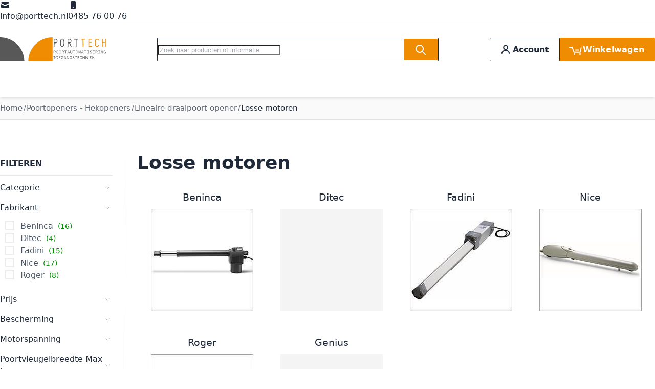

--- FILE ---
content_type: text/html; charset=UTF-8
request_url: https://www.poortopeners-hekopeners.nl/poortopeners-hekopeners/lineaire-draai-poortopener-hekopener-complete-kits/lineaire-draai-poortopener-hekopener-losse-motoren.html
body_size: 105358
content:
<!DOCTYPE html><html lang="nl"><head>  <meta charset="utf-8"><meta name="title" content="Poortautomatisering, poort en hek motoren, poortopeners, hekopeners - PORTTECH"><meta name="description" content="Losse motoren, poort motor, hek motor, hydraulische lineaire poortopener of hekopener van Roger Technology, Nice, Fadini, Benica en Allmatic voor draaipoorten.  Topkwaliteit. Bij Porttech alles in één hand: advies, installatie, montage, 24/7 storingsdienst, hulp en tips."><meta name="keywords" content="Nice, Fadini,Beninca,Roger,Roger Technology,Allmatic,Porttech,hekopener,poortopener,lineaire poortopener, poort motor, motor poort, hek motor,motorhek,automatische poort,elektrische poort,automatisch hek, elektrisch hek,lineaire hekopener"><meta name="robots" content="INDEX,FOLLOW"><meta name="viewport" content="width=device-width, initial-scale=1"><meta name="format-detection" content="telephone=no"><title>Poortautomatisering, poort en hek motoren, poortopeners, hekopeners - PORTTECH</title>

<script data-defer-js-ignore>
    document.documentElement.classList.add('js');</script>
<link rel="preload" fetchpriority="high" as="image" href="https://www.poortopeners-hekopeners.nl/media/catalog/category/resized/200x200/Lineaire-draaipoortopeners-lineair-poortopener-hekopener-losse-poort-motor-Porttech-Beninca-600-1.jpg" imagesrcset="https://www.poortopeners-hekopeners.nl/media/catalog/category/resized/167x167/Lineaire-draaipoortopeners-lineair-poortopener-hekopener-losse-poort-motor-Porttech-Beninca-600-1.jpg 167w, https://www.poortopeners-hekopeners.nl/media/catalog/category/resized/200x200/Lineaire-draaipoortopeners-lineair-poortopener-hekopener-losse-poort-motor-Porttech-Beninca-600-1.jpg 200w, https://www.poortopeners-hekopeners.nl/media/catalog/category/resized/210x210/Lineaire-draaipoortopeners-lineair-poortopener-hekopener-losse-poort-motor-Porttech-Beninca-600-1.jpg 210w, https://www.poortopeners-hekopeners.nl/media/catalog/category/resized/334x334/Lineaire-draaipoortopeners-lineair-poortopener-hekopener-losse-poort-motor-Porttech-Beninca-600-1.jpg 334w, https://www.poortopeners-hekopeners.nl/media/catalog/category/resized/400x400/Lineaire-draaipoortopeners-lineair-poortopener-hekopener-losse-poort-motor-Porttech-Beninca-600-1.jpg 400w, https://www.poortopeners-hekopeners.nl/media/catalog/category/resized/420x420/Lineaire-draaipoortopeners-lineair-poortopener-hekopener-losse-poort-motor-Porttech-Beninca-600-1.jpg 420w" imagesizes="(min-width: 1024px) 200px, (min-width: 768px) 167px, (min-width: 480px) 210px"/>
<link rel="preload" fetchpriority="high" as="image" href="[data-uri]"/>
<link rel="preload" media="all" onload="this.onload=null;this.rel='stylesheet'" href="https://www.poortopeners-hekopeners.nl/static/version1758537602/_cache/merged/25092f1bf392140e8bc0c229b59fafc1.min.css" as="style"><link rel="preload" as="script" href="https://www.googletagmanager.com/gtag/js?id=G-GKS965N043" crossorigin="anonymous" fetchpriority="high"><link rel="preload" as="image" href="https://www.poortopeners-hekopeners.nl/media/catalog/product/cache/98abcfffb092804c27adfe71865b8d52/m/o/moby_2_rt8yifpkdytro7ni.jpg" fetchpriority="high" imagesrcset="https://www.poortopeners-hekopeners.nl/media/catalog/product/cache/98abcfffb092804c27adfe71865b8d52/m/o/moby_2_rt8yifpkdytro7ni.jpg 205w,https://www.poortopeners-hekopeners.nl/media/catalog/product/cache/3c4e3a0817ed58c54126401e485bfdae/m/o/moby_2_rt8yifpkdytro7ni.jpg 270w,https://www.poortopeners-hekopeners.nl/media/catalog/product/cache/1c8b7699ff83d89884f283245ec976eb/m/o/moby_2_rt8yifpkdytro7ni.jpg 320w,https://www.poortopeners-hekopeners.nl/media/catalog/product/cache/10aee9f87b05f62823fbec8812912c2b/m/o/moby_2_rt8yifpkdytro7ni.jpg 380w,https://www.poortopeners-hekopeners.nl/media/catalog/product/cache/a402e5c88b1a8ed5ac9d5b25e54d5059/m/o/moby_2_rt8yifpkdytro7ni.jpg 410w,https://www.poortopeners-hekopeners.nl/media/catalog/product/cache/fb83ffdba80d1b29132027f940db7072/m/o/moby_2_rt8yifpkdytro7ni.jpg 425w,https://www.poortopeners-hekopeners.nl/media/catalog/product/cache/c5b4fd596d63bb10d54c1f83f1c10f8a/m/o/moby_2_rt8yifpkdytro7ni.jpg 450w,https://www.poortopeners-hekopeners.nl/media/catalog/product/cache/dbd7d4f7fc1750eb12d3650e46188d8c/m/o/moby_2_rt8yifpkdytro7ni.jpg 570w" imagesizes="(min-width: 1200px) 205px, (min-width: 1024px) calc((100vw - 220px - 7rem) / 4), (min-width: 768px) calc((100vw - 180px - 5rem) / 3), (min-width: 640px) calc((100vw - 3rem) / 3), calc((100vw - 2rem) / 2)"><link rel="preload" as="image" href="https://www.poortopeners-hekopeners.nl/media/catalog/product/cache/98abcfffb092804c27adfe71865b8d52/m/o/moby_2_1_cbp65qobuf0g3dfm.jpg" fetchpriority="high" imagesrcset="https://www.poortopeners-hekopeners.nl/media/catalog/product/cache/98abcfffb092804c27adfe71865b8d52/m/o/moby_2_1_cbp65qobuf0g3dfm.jpg 205w,https://www.poortopeners-hekopeners.nl/media/catalog/product/cache/3c4e3a0817ed58c54126401e485bfdae/m/o/moby_2_1_cbp65qobuf0g3dfm.jpg 270w,https://www.poortopeners-hekopeners.nl/media/catalog/product/cache/1c8b7699ff83d89884f283245ec976eb/m/o/moby_2_1_cbp65qobuf0g3dfm.jpg 320w,https://www.poortopeners-hekopeners.nl/media/catalog/product/cache/10aee9f87b05f62823fbec8812912c2b/m/o/moby_2_1_cbp65qobuf0g3dfm.jpg 380w,https://www.poortopeners-hekopeners.nl/media/catalog/product/cache/a402e5c88b1a8ed5ac9d5b25e54d5059/m/o/moby_2_1_cbp65qobuf0g3dfm.jpg 410w,https://www.poortopeners-hekopeners.nl/media/catalog/product/cache/fb83ffdba80d1b29132027f940db7072/m/o/moby_2_1_cbp65qobuf0g3dfm.jpg 425w,https://www.poortopeners-hekopeners.nl/media/catalog/product/cache/c5b4fd596d63bb10d54c1f83f1c10f8a/m/o/moby_2_1_cbp65qobuf0g3dfm.jpg 450w,https://www.poortopeners-hekopeners.nl/media/catalog/product/cache/dbd7d4f7fc1750eb12d3650e46188d8c/m/o/moby_2_1_cbp65qobuf0g3dfm.jpg 570w" imagesizes="(min-width: 1200px) 205px, (min-width: 1024px) calc((100vw - 220px - 7rem) / 4), (min-width: 768px) calc((100vw - 180px - 5rem) / 3), (min-width: 640px) calc((100vw - 3rem) / 3), calc((100vw - 2rem) / 2)"><link rel="dns-prefetch" href="//www.googletagmanager.com"><link rel="preconnect" href="//www.googletagmanager.com" crossorigin="anonymous"><link rel="stylesheet" media="print" onload="this.onload=null;this.media='screen, print'" href="https://www.poortopeners-hekopeners.nl/static/version1758537602/frontend/Local/porttech/nl_NL/Swissup_Ajaxlayerednavigation/css/ajaxlayerednavigation.min.css"><link rel="canonical" href="https://www.poortopeners-hekopeners.nl/poortopeners-hekopeners/lineaire-draai-poortopener-hekopener-complete-kits/lineaire-draai-poortopener-hekopener-losse-motoren.html"><link rel="icon" type="image/x-icon" href="https://www.poortopeners-hekopeners.nl/media/favicon/default/PORTTECH-Poortautomatisering-Poortopeners-Hekopeners-placeholder-600.png"><link rel="shortcut icon" type="image/x-icon" href="https://www.poortopeners-hekopeners.nl/media/favicon/default/PORTTECH-Poortautomatisering-Poortopeners-Hekopeners-placeholder-600.png">                         <style>*,:before,:after{box-sizing:border-box}html{-webkit-text-size-adjust:100%}body{margin:0;min-height:100vh;direction:ltr}hr{height:0;color:inherit;border-top-width:1px}abbr[title]{text-decoration:underline dotted}h1,h2,h3,h4,h5,h6{font-size:inherit;font-weight:inherit}a{color:inherit;text-decoration:inherit}b,strong{font-weight:500}:where(.font-semibold,.font-bold,.font-extrabold,.font-black) strong{font-weight:inherit}code,kbd,samp,pre{font-size:1em}small{font-size:80%}sub,sup{font-size:75%;line-height:0;position:relative;vertical-align:baseline}sub{bottom:-.25em}sup{top:-.5em}table{text-indent:0;border-color:inherit;border-collapse:collapse}button,:where(input:not([type=range])),optgroup,select,textarea{font-family:inherit;font-size:100%;line-height:inherit}button,select{text-transform:none}:-moz-focusring{outline:auto}:-moz-ui-invalid{box-shadow:none}progress{vertical-align:baseline}::-webkit-inner-spin-button,::-webkit-outer-spin-button{height:auto}[type=search]{-webkit-appearance:textfield;outline-offset:-2px}[type=date]::-webkit-datetime-edit-fields-wrapper{padding:0}[type=date]::-webkit-date-and-time-value{text-align:left;height:1.5em}::-webkit-search-decoration{-webkit-appearance:none}::-webkit-file-upload-button{-webkit-appearance:button;font:inherit}summary{display:list-item}blockquote,dl,dd,h1,h2,h3,h4,h5,h6,hr,figure,p,pre{margin:0}fieldset{margin:0;padding:0;border:0}legend{padding:0}ol,ul{list-style:none;margin:0;padding:0}textarea{resize:vertical}input::placeholder,textarea::placeholder{--muted-alpha:.4;color:rgba(var(--base-color),var(--muted-alpha,.6));opacity:1}button,[role=button]{cursor:pointer}svg,img,video,canvas,audio,iframe,embed,object{display:inline-block;vertical-align:middle}svg,img,video{max-width:100%;height:auto}.responsive>iframe,.responsive>embed,.responsive>object{max-width:100%}.aspect-video>iframe,.aspect-video>embed,.aspect-video>object{aspect-ratio:16/9;height:auto;width:100%}[hidden]{display:none}input,button,textarea,select{-webkit-appearance:none;-moz-appearance:none;appearance:none}[type=checkbox],[type=radio]{padding:0;margin:0;display:inline-block;vertical-align:middle;background-origin:border-box;flex-shrink:0;min-width:0;height:1rem;width:1rem;color:rgba(var(--checkbox-color),var(--checkbox-alpha,1))}[type=image]{padding:0;border:0;width:auto;max-width:100%;vertical-align:middle}[type=range]{--brand-alpha:.9;margin:0;padding:0;width:100%;height:1rem;background-color:transparent;appearance:none}[type=range]::-webkit-slider-runnable-track{width:100%;height:.25rem;color:transparent;cursor:pointer;background-color:rgba(var(--base-color),var(--divider-alpha,.1));border-color:transparent;border-radius:9999px}[type=range]::-moz-range-track{width:100%;height:.25rem;color:transparent;cursor:pointer;background-color:rgba(var(--base-color),var(--divider-alpha,.1));border-color:transparent;border-radius:9999px}[type=range]::-webkit-slider-thumb{width:1rem;height:1rem;margin-top:-.375rem;background-color:rgba(var(--brand-color),var(--brand-alpha,1));border:0;border-radius:9999px;-webkit-appearance:none;appearance:none}[type=range]::-moz-range-thumb{width:1rem;height:1rem;margin-top:-.375rem;background-color:rgba(var(--brand-color),var(--brand-alpha,1));border:0;border-radius:9999px;appearance:none}button,input[type=submit],input[type=reset],input[type=button]{--spinner-size:1.25rem;--spinner-border-color:var(--button-color)}select:not([multiple]){padding-right:2.5rem}select::-ms-expand{display:none}select[multiple]{overflow-y:auto}[type=checkbox]{border-radius:.125rem}[type=radio]{border-radius:100%}[type=checkbox]:focus-visible,[type=radio]:focus-visible{box-shadow:0 0 0 2px rgb(var(--base-bg)),0 0 0 4px rgb(var(--checkbox-color))}[type=file]{background:unset;border-color:inherit;border-width:0;border-radius:0;padding:0;font-size:unset;line-height:inherit}.filter-options-item.inactive .filter-options-content{max-height:0;overflow:hidden}:root{--ajaxpro-quick-view-position:actions}.quick-view{display:flex;align-items:center}.quick-view
span{position:absolute;width:1px;height:1px;margin:-1px;overflow:hidden;clip:rect(0,0,0,0)}.quick-view:before{content:'';aspect-ratio:1;display:inline-block}.product-item-info>.quick-view{position:absolute;pointer-events:none;opacity:0}.askit-questions .toolbar
.pages{display:none}.askit-questions .toolbar~.toolbar .toolbar-amount,.askit-questions .toolbar~.toolbar
.limiter{display:none}.askit-questions .toolbar~.toolbar
.pages{display:block;margin:0
auto}[role=tabpanel] .askit-questions .toolbar~.toolbar{margin-bottom:0}.askit-item-avatar{height:50px;width:50px}.no-avatar .askit-item-avatar{display:none}.askit-item{position:relative;border:1px
solid rgba(0,0,0,.05);padding-top:15px;padding-right:15px;padding-bottom:0;padding-left:80px;margin:0
0 2rem;box-shadow:0 0 1px rgba(0,0,0,.15)}.no-avatar .askit-item{padding-left:15px}.askit-item-avatar{position:absolute;top:15px;left:15px}.askit-item-status{display:inline-block;background:#ffce3c;border-radius:3px;color:#212529;padding:0
5px}.askit-item-timestamp:before{content:'('}.askit-item-timestamp:after{content:'):'}.askit-item-vote{color:#767676}.askit-item-actions{width:calc(100% + 80px + 15px);margin-left:-80px;border-top:1px solid rgba(0,0,0,.05)}.no-avatar .askit-item-actions{width:calc(100% + 15px + 15px);margin-left:-15px}.askit-item-actions .askit-item-trigger{line-height:40px;text-align:center;padding:0
10px;text-align:left;font-size:16px;font-weight:400;color:#666;cursor:pointer}.askit-item-answer{border:0;box-shadow:none;padding-bottom:15px;margin:0}.askit-item-answers{display:none;padding:15px}.askit-item-answer-avatar{height:50px;width:50px}.no-avatar .askit-item-answer-avatar{display:none}.askit-item-answer-same{color:#aaa;font-size:.9em}.askit-item-answer .askit-item-vote{margin:0}.askit-item-trigger+[type=checkbox]{display:none}.askit-item-trigger+[type=checkbox]:checked~.askit-item-answers{display:block;border-top:1px solid rgba(0,0,0,.05)}.askit-answer-form{padding-top:15px;padding-right:15px;padding-bottom:0;padding-left:80px;position:relative}.no-avatar .askit-answer-form{padding-left:15px}.askit-answer-form
textarea{height:150px}[role=tabpanel] .askit-questions .block-title{display:none}.askit-questions .toolbar-amount{float:left}.askit-questions .toolbar
.limiter{float:right}.askit-questions .toolbar
.pages{display:none}.askit-questions .toolbar~.toolbar .toolbar-amount,.askit-questions .toolbar~.toolbar
.limiter{display:none}.askit-questions .toolbar~.toolbar
.pages{display:block;margin-bottom:0}[role=tabpanel] .askit-questions .toolbar~.toolbar{margin-bottom:0}.data.item .askit-question-form
.title{display:none}.data.item .askit-question-form
.fieldset{margin-top:20px}.askit-question-form{margin-bottom:1rem}.askit-item>p{margin-bottom:.25rem}.askit-item
small{font-size:.9rem}.askit-item-actions{margin-top:.5rem}.breeze-carousel .products-grid{position:relative}.breeze .slick-list.product-items{flex-wrap:nowrap}.breeze [data-appearance=carousel],.breeze .products-grid.slick-initialized{position:relative;display:grid}.breeze [data-appearance=carousel][data-show-dots=true],.breeze .products-grid.slick-initialized[data-show-dots=true]{padding-bottom:55px}.breeze [data-appearance=carousel] .slick-list,.breeze .products-grid.slick-initialized .slick-list,.breeze [data-appearance=carousel]>.product-items,.breeze .products-grid.slick-initialized>.product-items{margin-top:-15px;padding-top:15px;margin-bottom:-15px;padding-bottom:15px;display:flex;flex-wrap:nowrap;overflow-x:auto;scroll-behavior:smooth;scroll-snap-type:none;-ms-overflow-style:none;scrollbar-width:none}.breeze [data-appearance=carousel] .slick-list::-webkit-scrollbar,.breeze .products-grid.slick-initialized .slick-list::-webkit-scrollbar,.breeze [data-appearance=carousel]>.product-items::-webkit-scrollbar,.breeze .products-grid.slick-initialized>.product-items::-webkit-scrollbar{display:none}@media (hover:hover){.breeze [data-appearance=carousel].scrolling .product-item,.breeze .products-grid.slick-initialized.scrolling .product-item{pointer-events:none}.breeze [data-appearance=carousel]:focus-within .slick-list,.breeze .products-grid.slick-initialized:focus-within .slick-list,.breeze [data-appearance=carousel].slide-item-hovered .slick-list,.breeze .products-grid.slick-initialized.slide-item-hovered .slick-list,.breeze [data-appearance=carousel]:focus-within>.product-items,.breeze .products-grid.slick-initialized:focus-within>.product-items,.breeze [data-appearance=carousel].slide-item-hovered>.product-items,.breeze .products-grid.slick-initialized.slide-item-hovered>.product-items{margin-top:-20px;padding-top:20px;margin-bottom:-300px;padding-bottom:300px;z-index:3}}.breeze [data-appearance=carousel] li.product-item,.breeze .products-grid.slick-initialized li.product-item{flex-shrink:0}.breeze [data-content-type=products][data-appearance=carousel] li.product-item{display:inline-block;visibility:visible}.breeze #notice-cookie-block:not([style]){display:none}.loading-mask.early-event-spinner{--base-bg-alpha:.3;border-radius:3px;pointer-events:none;position:absolute !important;inset:auto}.loading-mask.early-event-spinner
.loader{max-width:16px;max-height:16px}.breeze-gallery{display:flex;flex-direction:column}.breeze-gallery .prev,.breeze-gallery .next,.breeze-gallery .controls a,.breeze-gallery
.close{color:rgba(var(--base-color,119,119,119),.6)}.breeze-gallery .prev:hover,.breeze-gallery .next:hover,.breeze-gallery .controls a:hover,.breeze-gallery .close:hover{color:rgba(var(--base-color,119,119,119),1)}.breeze-gallery .prev svg,.breeze-gallery .next svg,.breeze-gallery .controls a svg,.breeze-gallery .close
svg{width:24px;height:24px;vertical-align:top}.breeze-gallery .prev,.breeze-gallery .next,.breeze-gallery .close,.breeze-gallery
.controls{position:absolute;z-index:20}.breeze-gallery
.controls{visibility:hidden;left:3px;top:3px;display:flex;flex-direction:column;gap:3px}.breeze-gallery .controls
a{display:flex;align-items:center;justify-content:center;width:45px;height:45px;background:rgba(var(--base-bg,255,255,255),.6)}.breeze-gallery .video
.controls{display:none}.breeze-gallery
.close{display:none}.breeze-gallery .prev,.breeze-gallery
.next{display:flex;align-items:center;justify-content:center;left:0;top:50%;width:40px;height:80px;margin-top:-40px;background:rgba(var(--muted-bg,255,255,255),.6);z-index:11;transition:all .15s ease-in}@media (hover:hover){.breeze-gallery .prev,.breeze-gallery
.next{visibility:hidden;opacity:0}.breeze-gallery .prev:hover,.breeze-gallery .next:hover{opacity:1}}.breeze-gallery
.next{left:auto;right:0}@media (hover:hover){.breeze-gallery .stage:hover .prev,.breeze-gallery .stage:hover
.next{visibility:visible;opacity:.8}}.breeze-gallery
img{vertical-align:top;height:auto;max-height:none}.breeze-gallery
.item{position:relative;flex-shrink:0}.breeze-gallery .stage.video .main-image-wrapper:before,.breeze-gallery .thumbnails:not(.dots) .item.video:before{content:'';z-index:10;position:absolute;pointer-events:none;left:50%;top:50%;border:10px
solid transparent;border-left:16px solid #fff;margin-top:-10px;margin-left:-8px;filter:drop-shadow(0 0 2px rgba(0,0,0,.2));transition:transform .1s ease-in-out}.breeze-gallery
.stage{display:flex;justify-content:center;align-items:center;position:relative;overflow:visible !important}.breeze-gallery .stage>div:first-child,.breeze-gallery .stage .main-image-wrapper,.breeze-gallery .stage .main-image-wrapper>picture{position:relative;cursor:zoom-in;display:flex;width:100%;justify-content:center;align-items:flex-start}.breeze-gallery .stage .video-wrapper{position:absolute !important;z-index:10;top:0;right:0;left:0;bottom:0;align-items:center !important}.breeze-gallery .stage .video-wrapper+div{opacity:0}.breeze-gallery .stage.video .main-image-wrapper{cursor:pointer}.breeze-gallery .stage.video .main-image-wrapper:before{transform:scale(1.3);pointer-events:all}.breeze-gallery .stage.video .main-image-wrapper:hover:before{transform:scale(1.3) translateX(2px)}.breeze-gallery
.thumbnails{display:flex;flex-grow:0;flex-shrink:0;gap:.75rem;margin:.75rem 0 0;overflow:auto;scroll-behavior:smooth;padding-bottom:12px}.breeze-gallery .thumbnails::-webkit-scrollbar{width:6px;height:6px}.breeze-gallery .thumbnails::-webkit-scrollbar-track{background-color:rgb(var(--scrollbar-bg,230,230,230));border-radius:10px}.breeze-gallery .thumbnails::-webkit-scrollbar-thumb{background-color:rgb(var(--scrollbar-color,200,200,200));border-radius:10px}.breeze-gallery
.thumbnails.hidden{display:none}.breeze-gallery .thumbnails
img{filter:contrast(95%)}.breeze-gallery .thumbnails
.item{background:rgba(var(--muted-bg,244,244,244))}.breeze-gallery .thumbnails .item:focus{outline:none}.breeze-gallery .thumbnails .item:after{content:'';position:absolute;pointer-events:none;inset:0}.breeze-gallery .thumbnails .item:focus:after,.breeze-gallery .thumbnails .item.active:after{box-shadow:inset 0 0 0 2px rgba(var(--brand-color),var(--brand-alpha,1))}.breeze-gallery:not(.opened) .thumbnails.dots{gap:0;justify-content:center;overflow:visible;z-index:101;margin:16px
0 0}.breeze-gallery:not(.opened) .thumbnails.dots
img{display:none}.breeze-gallery:not(.opened) .thumbnails.dots
.item{background:0 0;width:24px;height:24px}.breeze-gallery:not(.opened) .thumbnails.dots .item:after{box-shadow:0 0 0 1px #fff;background:#e6e6e6;inset:7px}.breeze-gallery:not(.opened) .thumbnails.dots .item,.breeze-gallery:not(.opened) .thumbnails.dots .item:after{border-radius:9999px}.breeze-gallery:not(.opened) .thumbnails.dots .item.active:after,.breeze-gallery:not(.opened) .thumbnails.dots .item:focus:after{box-shadow:0 0 0 1px #fff;background:rgba(var(--brand-color),var(--brand-alpha,1))}.breeze-gallery.expanded:not(.opened) .stage,.breeze-gallery.expanded:not(.opened) .thumbnails{display:none}.breeze-gallery.expanded.opened
.images{display:none}.breeze-gallery
.images{--gallery-columns-count:1;--gallery-columns-gap:10px;display:flex;position:relative;gap:var(--gallery-columns-gap);overflow:auto;scroll-snap-type:x mandatory;scroll-snap-stop:always}.breeze-gallery .images
.item{max-width:100%;scroll-snap-align:center;text-align:center;cursor:zoom-in}lite-youtube{background-color:#000;position:relative;display:block;contain:content;background-position:center center;background-size:cover;cursor:pointer;max-width:720px}lite-youtube:before{content:'';display:block;position:absolute;top:0;background-image:url([data-uri]);background-position:top;background-repeat:repeat-x;height:60px;padding-bottom:50px;width:100%;transition:all .2s cubic-bezier(0,0,.2,1)}lite-youtube:after{content:"";display:block;padding-bottom:calc(100%/(16/9))}lite-youtube>iframe{width:100%;height:100%;position:absolute;top:0;left:0;border:0}lite-youtube>.lty-playbtn{display:block;width:100%;height:100%;background:no-repeat center/68px 48px;background-image:url('data:image/svg+xml;utf8,<svg xmlns="http://www.w3.org/2000/svg" viewBox="0 0 68 48"><path d="M66.52 7.74c-.78-2.93-2.49-5.41-5.42-6.19C55.79.13 34 0 34 0S12.21.13 6.9 1.55c-2.93.78-4.63 3.26-5.42 6.19C.06 13.05 0 24 0 24s.06 10.95 1.48 16.26c.78 2.93 2.49 5.41 5.42 6.19C12.21 47.87 34 48 34 48s21.79-.13 27.1-1.55c2.93-.78 4.64-3.26 5.42-6.19C67.94 34.95 68 24 68 24s-.06-10.95-1.48-16.26z" fill="red"/><path d="M45 24 27 14v20" fill="white"/></svg>');position:absolute;cursor:pointer;z-index:1;filter:grayscale(100%);transition:filter .1s cubic-bezier(0,0,.2,1);border:0}lite-youtube:hover>.lty-playbtn,lite-youtube .lty-playbtn:focus{filter:none}lite-youtube.lyt-activated{cursor:unset}lite-youtube.lyt-activated:before,lite-youtube.lyt-activated>.lty-playbtn{opacity:0;pointer-events:none}.lyt-visually-hidden{clip:rect(0 0 0 0);clip-path:inset(50%);height:1px;overflow:hidden;position:absolute;white-space:nowrap;width:1px}.jarallax-container video,.jarallax-container
iframe{opacity:0;transition:80ms opacity ease-in}.jarallax-container video[style*=translate3d],.jarallax-container iframe[style*=translate3d]{opacity:1}.block.filter range-slider{width:100%}range-slider{--thumb-width:16px;--thumb-height:var(--thumb-width);--thumb-mobile-width:calc(var(--thumb-width)*var(--thumb-mobile-scale));--thumb-mobile-height:calc(var(--thumb-height)*var(--thumb-mobile-scale));--thumb-border:1px
solid #fff;--thumb-border-radius:999px;--thumb-bg:10 89 254;--thumb-mobile-scale:1.4;--track-height:4px;--track-border-radius:var(--thumb-border-radius);--track-bg:234 234 234;position:relative;display:inline-block}range-slider
input{margin:0;width:100%;-webkit-appearance:none}range-slider input:focus{outline:0}range-slider:before,range-slider input::-webkit-slider-runnable-track{background:rgb(var(--track-bg));height:var(--track-height);border-radius:var(--track-border-radius)}range-slider input::-webkit-slider-thumb{-webkit-appearance:none;cursor:pointer;background:rgba(var(--thumb-bg)/.9);border:var(--thumb-border);border-radius:var(--thumb-border-radius);height:var(--thumb-height);width:var(--thumb-width);margin-top:calc(var(--track-height)/2 - var(--thumb-height)/2);transition:box-shadow .2s ease-out}@media (pointer:coarse){range-slider input::-webkit-slider-thumb{--thumb-height:var(--thumb-mobile-height);--thumb-width:var(--thumb-mobile-width)}}range-slider input:focus::-webkit-slider-thumb,range-slider input:active::-webkit-slider-thumb{box-shadow:0 0 0 3px rgba(var(--thumb-bg)/.2)}range-slider input::-moz-range-thumb{-webkit-appearance:none;cursor:pointer;background:rgba(var(--thumb-bg)/.9);border:var(--thumb-border);border-radius:var(--thumb-border-radius);height:var(--thumb-height);width:var(--thumb-width);margin-top:calc(var(--track-height)/2 - var(--thumb-height)/2);transition:box-shadow .2s;transition-timing-function:cubic-bezier(.4,0,.2,1)}range-slider input:focus::-moz-range-thumb{box-shadow:0 0 0 3px rgba(var(--thumb-bg)/.2)}range-slider
.filler{opacity:0;visibility:hidden;pointer-events:none}range-slider
.range{position:absolute;left:0;top:50%;height:0 !important;overflow:visible}range-slider .range::-webkit-slider-thumb{position:relative;z-index:2}range-slider .range:first-child::-webkit-slider-thumb{z-index:3}@-moz-document url-prefix(){range-slider .range::-moz-range-track{background:0 0 !important}range-slider:before{content:'';width:100%;position:absolute;top:calc(50% - var(--track-height)/2)}range-slider
.range{top:calc(50% + 20px)}range-slider .range::-moz-range-thumb{transform:translateY(-20px)}}:root{--animation-slide-in:slideIn .6s cubic-bezier(0,0,.3,1) forwards}@media (prefers-reduced-motion:no-preference){.js #html-body.scroll-reveal-enabled .scroll-reveal{opacity:.01;visibility:hidden;will-change:opacity,transform,visibility}.js #html-body.scroll-reveal-enabled .scroll-reveal.reveal-slide-in{transform:translateY(2rem)}.js #html-body.scroll-reveal-enabled .scroll-reveal.reveal-ready{visibility:visible;animation:var(--animation,var(--animation-slide-in));animation-delay:calc(var(--animation-order)*75ms)}@supports (font:-apple-system-body) and (-webkit-appearance:none){.js #html-body.scroll-reveal-enabled .scroll-reveal{visibility:visible}}.scroll-reveal-container .pagebuilder-slider>[data-content-type=slide] .pagebuilder-poster-content>div>*,.scroll-reveal-container .pagebuilder-slider>[data-content-type=slide] .pagebuilder-poster-content>button,.scroll-reveal-container .pagebuilder-slider>[data-content-type=slide] .pagebuilder-collage-content>div>*,.scroll-reveal-container .pagebuilder-slider>[data-content-type=slide] .pagebuilder-collage-content>button{animation:none !important}}.scroll-reveal-finished{opacity:1 !important;visibility:visible !important;animation:none !important;transform:none !important;will-change:unset !important}@keyframes
slideIn{from{transform:translateY(2rem);opacity:.01}to{transform:translateY(0);opacity:1}}.breeze div[data-content-type=slider]{visibility:visible}.breeze div[data-content-type=slider] [data-content-type=slide]+[data-content-type=slide]{height:initial;min-height:inherit}.breeze div[data-content-type=slider]{display:flex;position:relative;overflow-x:auto}.breeze div[data-content-type=slider] [data-content-type=slide]{width:100%;flex:none;scroll-snap-align:center;scroll-snap-stop:always}.breeze .pagebuilder-slider,.breeze .slick-list{-ms-overflow-style:none;scrollbar-width:none}.breeze .pagebuilder-slider::-webkit-scrollbar,.breeze .slick-list::-webkit-scrollbar{display:none}.breeze .slick-list{display:flex;width:100%;overflow-x:auto;scroll-snap-type:x mandatory}.breeze .slick-list:focus-visible{outline-offset:-4px}.breeze .slick-list>div{flex-shrink:0}.breeze .slick-list>div[data-page-start]:not([data-content-type=slide]){scroll-snap-align:start;scroll-snap-stop:always}.breeze .slick-dots{position:absolute;bottom:6px;left:50%;transform:translateX(-50%)}.breeze .slick-dots
li{z-index:5}.breeze .slick-initialized .slick-list{scroll-behavior:smooth}.breeze .slick-initialized
.action.skip{position:absolute;z-index:50;top:4px;left:4px;padding:5px;height:auto;background:#fff}.breeze .slick-initialized
.anchor.skip{position:absolute;bottom:0}@media (min-width:1024px){.breeze div[data-content-type=slider].containered{opacity:0;transition:.18s opacity ease-in-out}.breeze div[data-content-type=slider].containered.slick-initialized{opacity:1}.breeze div[data-content-type=slider].containered .slick-list,.breeze div[data-content-type=slider].containered:not(.slick-initialized):not(:has(.slick-list)){gap:var(--gap,5px);scroll-snap-type:x mandatory}.breeze div[data-content-type=slider].containered .slick-list:not(:has([data-clone])):before,.breeze div[data-content-type=slider].containered:not(.slick-initialized):not(:has(.slick-list)):before,.breeze div[data-content-type=slider].containered .slick-list:not(:has([data-clone])):after,.breeze div[data-content-type=slider].containered:not(.slick-initialized):not(:has(.slick-list)):after{content:'';width:1000px;flex-shrink:0}.breeze div[data-content-type=slider].containered [data-content-type=slide],.breeze div[data-content-type=slider].containered .slick-dots{max-width:var(--container-max-width,1240px)}}.swissup-cachewarmer-toolbar{position:fixed;bottom:1rem;left:1rem;font-size:1.3rem;outline:5px
solid rgba(74,69,66,.6);border-radius:0;z-index:1000000;box-shadow:2px 2px 2px 0 rgba(50,50,50,.25);max-width:90%;min-width:30rem;display:none}.swissup-cachewarmer-toolbar>strong{text-align:center;font-weight:600;display:block;padding:1rem 2rem;color:#fff;background:#7c7977}.swissup-cachewarmer-toolbar.hit{display:block}.swissup-cachewarmer-toolbar.hit>strong{background:#69ba6d}.swissup-cachewarmer-toolbar.miss{display:block}.swissup-cachewarmer-toolbar.miss>strong{background:#d0011b}.swissup-cachewarmer-toolbar .swissup-cachewarmer-toolbar-body{padding:1rem 2rem;background:#fff;text-align:center}.swissup-cachewarmer-toolbar .swissup-cachewarmer-toolbar-body>strong{text-align:center;font-size:2.8rem;font-weight:800;text-transform:uppercase;color:#928f8e}.swissup-cachewarmer-toolbar table tr th,.swissup-cachewarmer-toolbar table tr
td{background:#fff;padding:.5rem 1rem;font-size:1.2rem}.swissup-cachewarmer-toolbar table tr
th{background:#f1f1f1;padding:1rem;text-align:center}.swissup-cachewarmer-toolbar table tr
td{text-align:left;border-top:1px solid #f1f1f1}.swissup-cachewarmer-toolbar .swissup-cachewarmer-toolbar-info{background:#fff;padding:.5rem 1rem;text-align:right;font-size:1.1rem;border-top:1px solid #f1f1f1;color:#928f8e}.swissup-cachewarmer-toolbar .swissup-cachewarmer-toolbar-info .swissup-cachewarmer-toolbar-info-list{text-align:center}.swissup-cachewarmer-toolbar .swissup-cachewarmer-toolbar-info
a{color:#928f8e;text-decoration:underline}.block-swissup-ajaxsearch .input-text{left:auto;right:auto;background:rgba(var(--input-bg),var(--input-bg-alpha));border-radius:.125rem}.block-swissup-ajaxsearch .input-inner-wrapper{position:relative}.block-swissup-ajaxsearch .actions
.action.close{text-align:center;cursor:pointer;display:flex;opacity:0;width:0;height:0;overflow:hidden}.page-wrapper>#swissup-ajaxsearch-filter-category,.swissup-ajaxsearch-filter-category-wrapper{display:none}body:has(.filter-active,.pages-item-previous) .easycatalogimg.hide-when-filter{display:none}.easycatalogimg-listing{list-style:none;padding:0;margin:0}.easycatalogimg-listing
li{margin:0;padding:0}.easycatalogimg
img{width:auto;height:auto;max-width:100%;vertical-align:bottom}.easycatalogimg
a{text-decoration:none}.easycatalogimg a:hover{text-decoration:underline}.easycatalogimg .link-more{font-weight:700}.easycatalogimg
.item{box-sizing:border-box}.easycatalogimg
.image{display:block;text-align:center}.easycatalogimg .image+.parent-category,.easycatalogimg .list-subcategories{margin:10px
12px}@media (min-width:1024px){.easycatalogimg .image+.parent-category,.easycatalogimg .list-subcategories{margin:20px
22px}}.easycatalogimg .parent-category{font-weight:700}.easycatalogimg .parent-category-wrapper{position:relative}.easycatalogimg .parent-category-wrapper:has(.parent-category-over){background:#8d8d8d}.easycatalogimg .parent-category-top{margin:10px
12px;text-align:center;font-weight:400;font-size:1.2em}.easycatalogimg .parent-category-over{position:absolute;bottom:clamp(10px,2vw,40px);left:clamp(10px,2vw,40px);z-index:10}.easycatalogimg .parent-category-over
.name{color:#fff;text-shadow:0 2px 10px rgb(0 0 0/50%)}@media (min-width:1024px){.easycatalogimg .category-name-bottom .list-subcategories{margin-top:-10px}}.easycatalogimg .list-subcategories{padding:0;list-style:none}.easycatalogimg .list-subcategories
li{margin:.45em 0}.easycatalogimg-masonry{column-gap:1em;column-count:2}@media (min-width:1024px){.easycatalogimg-masonry{column-gap:2em}}@media (min-width:768px){.easycatalogimg-masonry.easycatalogimg-cols-2{column-count:2}.easycatalogimg-masonry.easycatalogimg-cols-3{column-count:3}.easycatalogimg-masonry.easycatalogimg-cols-4{column-count:4}.easycatalogimg-masonry.easycatalogimg-cols-5{column-count:5}.easycatalogimg-masonry.easycatalogimg-cols-6{column-count:6}}@media (min-width:768px) and (max-width:1023px){.easycatalogimg-masonry.easycatalogimg-cols-5,.easycatalogimg-masonry.easycatalogimg-cols-6{column-count:4}}.easycatalogimg-masonry
.item{background-color:#f7f7f7;display:inline-block;width:100%;padding:2px;margin:0
0 1em}@media (min-width:1024px){.easycatalogimg-masonry
.item{margin:0
0 2em}}.easycatalogimg-grid{display:flex;gap:var(--item-gap);flex-wrap:wrap;margin:0;--item-gap:0px;--item-padding:10px
10px 30px;--item-margin:0px}[data-content-type=easycatalogimg].gap-0 .easycatalogimg-grid{--item-padding:0px;--item-margin:0px}.easycatalogimg-grid
.item{width:calc((100% - var(--item-gap))/2 - var(--item-margin)*2);margin:var(--item-margin);padding:var(--item-padding)}@media (min-width:768px){.easycatalogimg-grid.easycatalogimg-cols-3
.item{width:calc((100% - var(--item-gap)*(3 - 1))/3 - var(--item-margin)*2)}.easycatalogimg-grid.easycatalogimg-cols-4
.item{width:calc((100% - var(--item-gap)*(4 - 1))/4 - var(--item-margin)*2)}.easycatalogimg-grid.easycatalogimg-cols-5 .item,.easycatalogimg-grid.easycatalogimg-cols-6
.item{width:calc((100% - var(--item-gap)*3)/4 - var(--item-margin)*2)}}@media (min-width:1024px){.easycatalogimg-grid.easycatalogimg-cols-5
.item{width:calc((100% - var(--item-gap)*(5 - 1))/5 - var(--item-margin)*2)}.easycatalogimg-grid.easycatalogimg-cols-6
.item{width:calc((100% - var(--item-gap)*(6 - 1))/6 - var(--item-margin)*2)}}.easycatalogimg-departments .easycatalogimg
a{color:#333}.easycatalogimg-departments .easycatalogimg .list-subcategories{font-size:.85em}.easycatalogimg-departments .easycatalogimg .list-subcategories
a{color:#444}.product.info.detailed .tabs-toolbar{display:none}.collapsed[data-content-type=easytabs]>[data-role=content],.accordion[data-content-type=easytabs]>[data-role=content]{display:none;scroll-margin:4rem 0 0;padding:.75rem 1rem}.product.data.items
.item.content{display:none}.product.data.items:not([data-mage-init*='"active":"-1"']) .item.content:nth-child(2){display:block}.product.data.items.collapsed>[role=tablist]{display:flex;overflow-x:auto;-ms-overflow-style:none;scrollbar-width:none}.product.data.items.collapsed>[role=tablist]::-webkit-scrollbar{display:none}.product.data.items.collapsed>[role=tablist]>.item.title{flex-shrink:0;outline-offset:-2px;margin:0
.75rem 0 0}@media (min-width:768px){.product.data.items.collapsed>[role=tablist]>.item.title{margin:0
.75rem 0 0}}.product.data.items.collapsed>[role=tablist]>.item.title:after{display:none}.product.data.items.collapsed>[role=tablist]>.data.item.title{border-bottom-color:transparent}.product.data.items.collapsed>[role=tablist]>.data.item.title[aria-expanded=true]{border-color:rgba(var(--base-color),var(--divider-alpha,.1)) rgba(var(--base-color),var(--divider-alpha,.1)) #fff}.product.data.items.collapsed>[name=prev],.product.data.items.collapsed>[name=next]{display:none !important}@media (min-width:768px){.product.data.items.expanded{display:flex;flex-flow:row wrap}}@media (max-width:767.98px){.product.data.items.expanded>.title{margin-top:.5rem}}@media (min-width:768px){.product.data.items.expanded>.title{width:25%;border-top:1px solid rgba(var(--base-color),var(--divider-alpha,.1))}}.product.data.items.expanded>.title
h2{font-size:1rem;font-weight:700;text-transform:uppercase;padding:.5rem 0}.product.data.items.expanded>.content{position:relative;visibility:visible;height:auto;opacity:1;overflow:visible}@media (min-width:768px){.product.data.items.expanded>.content{width:75%;padding:.5rem 0;border-top:1px solid rgba(var(--base-color),var(--divider-alpha,.1))}}.product.data.items .block.crosssell .block-title{display:none}.product.info.detailed .tabs-toolbar~.data.items>.item.content{scroll-margin:50px
0 0}.fbl-custom{display:inline-block;margin:0
6px 0 0}.fbl-custom
.like{height:20px;text-decoration:none;display:inline-block;vertical-align:middle}.fbl-custom .like:before{content:' ';width:20px;height:20px;display:inline-block;text-align:center}.product.featured-attributes{display:none;margin:6px
0 0;font-size:14px;line-height:1.35em}.product.featured-attributes
.value{color:#666}.fieldset>.field.consent{margin-bottom:5px}.fieldset>.field.consent~.captcha,.fieldset>.field.consent~.g-recaptcha,.fieldset>.field.consent~.field-recaptcha{margin-top:20px}.field.consent{transition:all .3s linear}.hidden-consents
.field.consent{max-height:0 !important;overflow:hidden !important;margin:0
!important;padding:0
!important;opacity:0 !important;transform:translateY(-5px)}.page-footer .block.newsletter
.form{position:relative}.page-footer .block.newsletter .form
.consent{position:absolute;top:100%;z-index:20;padding:.5rem;background:rgba(var(--z-layer-bg),var(--z-layer-bg-alpha,1));color:rgba(var(--z-layer-color),var(--z-layer-color-alpha,1))}body:not(:has(footer,.footer,.page-footer)) .message.global.cookie,body:has(.cookie-bar) .message.global.cookie{display:none !important}.cookie-bar{z-index:899;position:fixed;bottom:0;left:0;width:100%;padding:25px
30px;box-sizing:border-box;color:rgba(var(--base-color,34,34,34),var(--base-alpha,1));background:rgba(var(--z-layer-bg,255,255,255),var(--z-layer-bg-alpha,1));box-shadow:0 0 20px -5px rgba(0,0,0,.2);visibility:hidden;transform:translateY(100%)}.cookie-bar.shown{visibility:visible}.cookie-bar p:last-child{margin:0}.cookie-bar .cookie-bar-container{display:flex;flex-direction:column;justify-content:space-between;column-gap:30px;row-gap:15px;margin:0
auto}.cookie-bar .cookie-bar-text{max-width:800px}.cookie-bar .cookie-bar-text>h3{margin-top:0}.cookie-bar .cookie-bar-buttons{display:flex;flex-shrink:0;flex-wrap:wrap;align-items:flex-start;justify-content:center;column-gap:15px;row-gap:12px}.cookie-bar .cookie-bar-buttons
a{color:rgba(var(--link-color,136,136,136),var(--link-alpha,1));text-decoration:underline}.cookie-bar .cookie-bar-buttons a:hover{text-decoration:none}.cookie-bar-mode-full{top:0;bottom:0;left:0;width:420px;max-width:92%;padding:15px
10px 15px 20px}.cookie-bar-mode-full .cookie-bar-text{padding-right:10px;max-height:calc(100vh - 35px);overflow:auto;overscroll-behavior:contain;-webkit-overflow-scrolling:touch}.cookie-bar-mode-full .cookie-bar-buttons{justify-content:flex-end}.cookie-bar-mode-full .cookie-bar-buttons>*{margin-left:12px}.cookie-bar~.cookie-wall{z-index:898;position:fixed;pointer-events:none;opacity:0;bottom:0;left:0;right:0;top:0;background:rgba(var(--z-overlay-bg,0,0,0),var(--z-overlay-bg-alpha,.8))}@keyframes gdpr-loading{50%{opacity:.8}}.cookie-buttons{margin:15px
0 15px;text-align:right}.cookie-buttons
button{margin-left:10px;margin-bottom:5px}.cookie-buttons button.gdpr-loading{animation:gdpr-loading .7s infinite}.cookie-group{box-sizing:border-box;margin:0
0 15px;padding:5px
12px 12px;border:1px
solid rgba(var(--base-color,238,238,238),var(--divider-alpha,.1));border-radius:4px}.cookie-groups{clear:both;width:100%}.cookie-group:last-child{margin-bottom:0}.cookie-group-heading{position:relative;display:flex;align-items:center;margin-top:1rem;margin-bottom:1.5rem}.cookie-group
.h3{font-weight:400;margin:0;flex-grow:1}.cookie-group-description{margin-bottom:10px}.cookie-group-toggler{box-sizing:content-box;margin:0
10px;position:relative;flex-shrink:0;cursor:pointer;border:2px
solid transparent;border-radius:9999px;background:rgba(var(--brand-color,150,150,150),.3);height:20px;width:40px;transition:.2s background ease-in-out}.cookie-group-toggler span:first-child{display:block;background:rgba(var(--base-bg,255,255,255),var(--base-bg-alpha,1));height:20px;width:20px;border-radius:50%;box-shadow:0 1px 3px 0 rgba(0,0,0,.1),0 1px 2px 0 rgba(0,0,0,.06);transform:translateX(0);transition:.2s transform ease-in-out}.cookie-group-toggler.active{background:rgba(var(--brand-color,150,150,150),var(--brand-alpha,1))}.cookie-group-toggler.active span:first-child{transform:translateX(20px)}.cookie-group-toggler-message{font-size:.9em;color:rgba(var(--base-color,119,119,119),var(--muted-alpha,.6));pointer-events:none;position:absolute;white-space:nowrap;right:65px;background:rgba(var(--base-bg,255,255,255),var(--base-bg-alpha,1));padding:4px
6px;border-radius:2px;box-shadow:0 1px 3px 0 rgba(0,0,0,.1),0 1px 2px 0 rgba(0,0,0,.06)}.cookie-group-toggler-message:empty{display:none}.cookie-list-caption{color:rgba(var(--link-color,119,119,119),var(--link-alpha,1));cursor:pointer}.cookie-list-caption.hide{display:none}.cookie-list-caption:hover{text-decoration:underline}.cookie-list-toggler{display:none !important}.cookie-list-toggler:checked~.show{display:none !important}.cookie-list-toggler:checked~.hide{display:block !important}.cookie-list-toggler:checked~table{display:table}.cookie-list
table{display:none;table-layout:fixed;word-wrap:break-word;margin-top:10px !important;font-size:.9em}.cookie-list table .cookie-name{width:27%}.cookie-list table .cookie-description{width:73%}.block-accepted-consents .consent-form-title{font-weight:700;display:block;margin:10px
0}.block-accepted-consents .grouped-consents{margin-bottom:20px}.block-accepted-consents .list-consents{list-style:none;padding:0;margin:0}.block-accepted-consents .list-consents
li{margin:0}.block-accepted-consents .list-consents li+li{margin-top:3px}.block-accepted-consents .list-consents
svg{width:16px;height:12px;vertical-align:middle;margin-top:-3px;fill:currentColor}.block-accepted-consents .privacy-note{padding:5px
12px;opacity:.7;border:1px
solid #eee;border-radius:4px}.block-accepted-consents .privacy-note
p{margin-bottom:3px}.block-delete-data
p{margin-bottom:10px}.block-delete-data button.delete-data{box-shadow:none;background:#ec4236;border:none;color:#fff;font-size:16px;padding:10px
15px;text-transform:none}.block-delete-data button.delete-data:hover{box-shadow:none;color:#fff;background:#d43b31}.block-delete-data button.delete-data:focus{outline:none;box-shadow:0 0 0 2px rgba(225,66,66,.5)}.delete-data-modal .modal-inner-wrap{max-width:600px}.delete-data-modal
h2{margin-top:0}.delete-data-modal .form.delete-data{margin-top:35px}.delete-data-modal button.delete-data{box-shadow:none;background:#ec4236;border:none;color:#fff;font-size:16px;padding:10px
15px;text-transform:none}.delete-data-modal button.delete-data:hover{box-shadow:none;color:#fff;background:#d43b31}.delete-data-modal button.delete-data:focus{outline:none;box-shadow:0 0 0 2px rgba(225,66,66,.5)}.block-highlight .block-title
p{margin:0}.block-highlight
.products{margin:0}.block-highlight .toolbar-products{display:none}.block-highlight .toolbar-amount{display:none}div.block-highlight .block-title
strong{font-weight:600}div.block-highlight .block-title strong
span{font-weight:300}@media (max-width:768px){.block-highlight [data-role^=swatch-opt]{display:none}}.block-highlight .product-items-images .product-item{border:0
!important;font-size:0 !important}.block-highlight.hl-magazine{display:flex}.block-highlight.hl-magazine .block-title-image{display:none}.block-highlight.hl-magazine>.block-title{width:23%}.block-highlight.hl-magazine>.block-content{width:77%;box-sizing:border-box}.block-highlight.hl-magazine.highlight-carousel>.block-content{display:block}.block-highlight.hl-magazine>.block-title{text-align:left;box-sizing:border-box;margin:0;padding:25px;border:0;background:0 0;position:relative}.block-highlight.hl-magazine>.block-title>*{position:relative;z-index:2}.block-highlight.hl-magazine>.block-title>strong{word-break:break-word;padding:3px
0;display:inline;font-size:2.5rem}@media (max-width:768px){.block-highlight.hl-magazine>.block-title>strong{font-size:2rem}}.block-highlight.hl-magazine>.block-title>strong
span{display:inline}.hl-black.block-highlight.hl-magazine>.block-title>strong,.hl-blue.block-highlight.hl-magazine>.block-title>strong,.hl-orange.block-highlight.hl-magazine>.block-title>strong,.hl-green.block-highlight.hl-magazine>.block-title>strong,.hl-purple.block-highlight.hl-magazine>.block-title>strong,.hl-red.block-highlight.hl-magazine>.block-title>strong{color:#fff}.hl-marker.block-highlight.hl-magazine>.block-title>strong{color:#333;background:#fff;box-shadow:5px 0 0 #fff,-5px 0 0 #fff}.hl-white.hl-marker.block-highlight.hl-magazine>.block-title>strong{color:#fff;background:#000;box-shadow:5px 0 0 #000,-5px 0 0 #000}.block-highlight.hl-magazine>.block-title>strong:before,.block-highlight.hl-magazine>.block-title>strong:after{display:none}.block-highlight.hl-magazine>.block-title
.subtitle{margin:20px
0 20px -5px}.block-highlight.hl-magazine>.block-title .subtitle
a{display:inline-block;padding:5px
12px;background-color:#fff;border-radius:2px;box-shadow:0 2px 7px rgba(0,0,0,.1);text-decoration:none;color:#333;font-size:1.9rem;font-weight:600;text-shadow:0 0 3px rgba(0,0,0,.1);transition:transform .2s linear,box-shadow .2s linear}.block-highlight.hl-magazine>.block-title .subtitle a:hover{transform:translateY(-2px);box-shadow:0 2px 15px rgba(0,0,0,.12)}.hl-white.block-highlight.hl-magazine>.block-title .subtitle
a{color:#fff;background:#000}.block-highlight.hl-magazine>.block-title .block-title-background{z-index:1;position:absolute;display:block;left:0;top:0;right:0;bottom:0;background-repeat:no-repeat;background-position:0 100%;background-color:transparent}.block-highlight.hl-magazine>.block-title .block-title-background .title-image{position:absolute}.block-highlight.hl-magazine>.block-title .block-title-background .title-image
img{display:block}.hl-black.block-highlight.hl-magazine>.block-title .block-title-background{background-color:#000}.hl-white.block-highlight.hl-magazine>.block-title .block-title-background{background-color:#fff}.hl-blue.block-highlight.hl-magazine>.block-title .block-title-background{background-color:#1c73f5}.hl-orange.block-highlight.hl-magazine>.block-title .block-title-background{background-color:#fe6500}.hl-green.block-highlight.hl-magazine>.block-title .block-title-background{background-color:#45ca38}.hl-purple.block-highlight.hl-magazine>.block-title .block-title-background{background-color:#6346cf}.hl-red.block-highlight.hl-magazine>.block-title .block-title-background{background-color:#f54034}.hl-gray.block-highlight.hl-magazine>.block-title .block-title-background,.hl-grey.block-highlight.hl-magazine>.block-title .block-title-background{background-color:#f7f7f7}.hl-cover.block-highlight.hl-magazine>.block-title .block-title-background .title-image{top:0;height:100%}.hl-cover.block-highlight.hl-magazine>.block-title .block-title-background .title-image
img{height:100%;object-fit:cover}.hl-contain.block-highlight.hl-magazine>.block-title .block-title-background .title-image{bottom:0}@media (max-width:640px){.block-highlight.hl-magazine{display:flex;flex-direction:column}.block-highlight.hl-magazine>.block-title{width:100%;padding:15px;display:flex;justify-content:space-between;align-items:center}.block-highlight.hl-magazine>.block-title
.subtitle{margin-left:0}.block-highlight.hl-magazine>.block-title .block-title-background .title-image{display:none}.block-highlight.hl-magazine>.block-content{width:100%}}.block-highlight.highlight-carousel
.pager{display:none}.block-highlight.highlight-carousel .block-content{padding:0;display:flex;flex-flow:column}.block-highlight.highlight-carousel
.slide{position:relative;width:100%;flex-shrink:0;padding:0
30px;box-sizing:border-box}@media (max-width:640px){.block-highlight.highlight-carousel .slick-list{scroll-snap-type:none !important}.block-highlight.highlight-carousel
.slide{padding:0;width:auto !important}.block-highlight.highlight-carousel .slick-arrow,.block-highlight.highlight-carousel .swiper-button-prev,.block-highlight.highlight-carousel .swiper-button-next{display:none !important}.block-highlight.highlight-carousel .product-item{width:33vw !important}.block-highlight.highlight-carousel .product-items{display:flex;flex-wrap:nowrap;margin:0
!important}.block-highlight.highlight-carousel .product-items .product-item:nth-child(n){margin-bottom:0 !important}}@media (max-width:480px){.block-highlight.highlight-carousel .product-item{width:45vw !important}}.block-highlight [data-appearance=carousel] .slick-list{padding-left:0 !important;padding-right:0 !important;scroll-snap-type:x mandatory;gap:var(--listing-grid-gap);row-gap:var(--listing-grid-row-gap)}.block-highlight .slick-list
.slide{scroll-snap-align:center}.block-highlight .slick-list .slide .product-items{flex-wrap:wrap !important}.highlight-cols-1{--listing-grid-columns:1}.highlight-cols-2{--listing-grid-columns:2}.highlight-cols-3{--listing-grid-columns:3}.highlight-cols-4{--listing-grid-columns:4}.highlight-cols-5{--listing-grid-columns:5}.highlight-cols-6{--listing-grid-columns:6}@media (max-width:767px){.highlight-cols-6{--listing-grid-columns:3}}@media (max-width:480px){.highlight-grid:not(.highlight-cols-1){--listing-grid-columns:2}}@media (max-width:480px){.block.block-highlight.highlight-carousel .product-item{width:48vw !important}}.js #html-body .slide.loading .product-items>.product-item{opacity:1;transform:none;animation:none}:where(.products-grid,.products-list) .hover-image-container{background-color:#fff;opacity:0;position:absolute;top:0;left:0;right:0;transition:opacity .2s ease-in-out,display .2s ease-in-out;transition-behavior:allow-discrete;text-align:center}:where(.products-grid,.products-list) .product-item-photo:not(:hover) .hover-image-container{display:none}.easyslide-wrapper .swiper-container{text-align:center}.easyslide-wrapper .swiper-container-horizontal>.swiper-pagination-bullets{bottom:.4em}.easyslide-link{display:block}.columns
.column.main{min-width:0}.easyslide-description{position:absolute;overflow:hidden;padding:15px
20px;text-align:left;box-sizing:border-box;display:flex;flex-direction:column;justify-content:center;pointer-events:none}.easyslide-description
*{pointer-events:auto}.easyslide-description-top,.easyslide-description-bottom{left:0;width:100%}.easyslide-description-left,.easyslide-description-right{top:0;bottom:0}@media (min-width:640px){.easyslide-description-left,.easyslide-description-right{width:45%}}.easyslide-description-top{top:0}.easyslide-description-bottom{bottom:0}.easyslide-description-right{right:0}.easyslide-description-left{left:0}.easyslide-description-center{inset:0;align-items:center;text-align:center}.easyslide-description
a{text-decoration:none;color:#5a5a5a}.easyslide-description a:hover{text-decoration:underline}.easyslide-description
p{line-height:20px;text-align:center}.easyslide-background-light{background:rgba(255,255,255,.65);color:#000}.easyslide-background-dark{background:rgba(0,0,0,.65);color:#fff}.easyslide-background-transparent{color:#000}.easyslide-thumbs.swiper-container{padding:.5rem 0;text-align:inherit}.easyslide-thumbs:not(.swiper-container-initialized) .swiper-slide:not(:first-child){display:none}.easyslide-thumbs .swiper-slide{cursor:pointer;margin-right:.5rem;width:auto}.easyslide-thumbs .swiper-slide:not(:has(img)){width:10rem;max-width:100%;background:currentColor;opacity:.1}.easyslide-thumbs .swiper-slide:last-child{margin-right:0}.easyslide-thumbs .swiper-slide.swiper-slide-thumb-active:after{content:'';position:absolute;top:0;bottom:0;left:0;right:0;border:2px
solid #007aff}.easyslide-thumbs-black.easyslide-thumbs .swiper-slide.swiper-slide-thumb-active:after{border-color:#000}.easyslide-thumbs-white.easyslide-thumbs .swiper-slide.swiper-slide-thumb-active:after{border-color:#fff}.easyslide-wrapper-thumbs-above{display:flex;flex-direction:column-reverse}.easyslide-wrapper-thumbs-above .swiper-container{max-width:100%}.easyslide-wrapper-thumbs-above .easyslide-thumbs{margin:0}.easyslide-wrapper-thumbs-above .easyslide-thumbs.swiper-container{padding:0
0 .5rem}.easyslide-wrapper-thumbs-right,.easyslide-wrapper-thumbs-left{display:flex;align-items:flex-start}.easyslide-wrapper-thumbs-right .easyslide-thumbs,.easyslide-wrapper-thumbs-left .easyslide-thumbs{flex-shrink:0}.easyslide-wrapper-thumbs-right .easyslide-thumbs.swiper-container,.easyslide-wrapper-thumbs-left .easyslide-thumbs.swiper-container{padding:0
0 0 .5rem}.easyslide-wrapper-thumbs-right .easyslide-thumbs .swiper-slide,.easyslide-wrapper-thumbs-left .easyslide-thumbs .swiper-slide{margin:0
0 .5rem}.easyslide-wrapper-thumbs-right .easyslide-thumbs .swiper-slide:last-child,.easyslide-wrapper-thumbs-left .easyslide-thumbs .swiper-slide:last-child{margin:0}.easyslide-wrapper-thumbs-left{flex-direction:row-reverse}.easyslide-wrapper-thumbs-left .easyslide-thumbs.swiper-container{padding:0
.5rem 0 0}.knowledge_base-index-index .back-root,.knowledge_base-faq-view .back-root{display:inline-block;background:#eee;border:1px
solid #ddd;margin-top:10px;padding:4px
6px;border-radius:2px;color:#777;transition:all .1s ease-in-out}.knowledge_base-index-index .back-root:hover,.knowledge_base-faq-view .back-root:hover{text-decoration:none;background:#ddd;border-color:#ccc}.knowledge_base-index-index .content-border-bottom,.knowledge_base-faq-view .content-border-bottom{border-bottom:1px solid #d3d3d3;margin-top:20px;margin-bottom:20px}.knowledge_base-index-index .content-border-bottom:last-child,.knowledge_base-faq-view .content-border-bottom:last-child{border:none}.knowledge_base-index-index .page-main .empty,.knowledge_base-faq-view .page-main
.empty{padding:20px;margin-bottom:40px;font-size:1.2em}.swissup-knowledge-base-loader{position:absolute;border:2px
solid #d3d3d3;border-top:2px solid #999;border-radius:50%;width:30px;height:30px;animation:spin .5s linear infinite;z-index:11;left:49%;top:49%;transform:translate(-50%,50%)}@keyframes
spin{0%{transform:rotate(0deg)}100%{transform:rotate(360deg)}}@media (min-width:320px){.knowledge_base-index-index .nav-sections{margin-bottom:0}.knowledge_base-index-index .page-main{max-width:none;padding:0;background:#833ab4;background:linear-gradient(180deg,#999 0%,#ccc 145px,rgba(255,255,255,0) 400px);display:flex;flex-direction:column;justify-content:center}.knowledge_base-index-index .page-main .page-title-wrapper{text-align:center;margin-top:80px}.knowledge_base-index-index .page-main .page-title-wrapper .page-title{color:#fff;text-shadow:5px 0 5px rgba(0,0,0,.5)}.knowledge_base-index-index .page-main .swissup-knowledge-base-container{max-width:1280px;margin:0
auto}.knowledge_base-index-index .page-main .swissup-knowledge-base-container .search-panel{width:calc(90% - 2px);margin:0
auto;margin-bottom:40px}.knowledge_base-index-index .page-main .swissup-knowledge-base-container .search-panel .form-control{font-size:20px;box-sizing:border-box;box-shadow:3px 0 3px rgba(0,0,0,.1),-3px 0px 3px rgba(0,0,0,.1);color:#444;padding:20px;transition:all .2s ease-in-out;background-size:25px 25px;background-repeat:no-repeat;background-position:10px 52%;border-left:0;border-right:0;border-top:0;border-bottom:1px}.knowledge_base-index-index .page-main .swissup-knowledge-base-container .search-panel .form-control::placeholder{color:#777}.knowledge_base-index-index .page-main .swissup-knowledge-base-container .category-listing{min-height:calc(50vh + 50px);padding-top:20px}.knowledge_base-index-index .page-main .swissup-knowledge-base-container .category-listing .search-result{padding:10px}.knowledge_base-index-index .page-main .swissup-knowledge-base-container .category-listing .search-result
.title{text-decoration:underline}.knowledge_base-index-index .page-main .swissup-knowledge-base-container .category-listing .search-result ul>li{list-style:none;counter-increment:li}.knowledge_base-index-index .page-main .swissup-knowledge-base-container .category-listing .search-result ul>li>a{font-size:1.2em}.knowledge_base-index-index .page-main .swissup-knowledge-base-container .category-listing .search-result ul>li>a:hover{text-decoration:none}.knowledge_base-index-index .page-main .swissup-knowledge-base-container .category-listing .search-result ul>li>a:hover
label{cursor:pointer}.knowledge_base-index-index .page-main .swissup-knowledge-base-container .category-listing .search-result ul>li:before{content:counter(li) ".";display:inline-block;margin-right:3px}.knowledge_base-index-index .page-main .swissup-knowledge-base-container .category-listing .categories-list{display:flex;flex-wrap:wrap;flex-direction:column;padding:0}.knowledge_base-index-index .page-main .swissup-knowledge-base-container .category-listing .categories-list>li{list-style:none;width:calc(90% - 2px);padding:20px;text-align:center}.knowledge_base-index-index .page-main .swissup-knowledge-base-container .category-listing .categories-list>li
a{font-size:18px}.knowledge_base-index-index .page-main .swissup-knowledge-base-container .category-listing .categories-list>li .category-articles{border-bottom:1px solid #bfbfbf;text-align:right}.knowledge_base-index-index .page-main .swissup-knowledge-base-container .category-listing .categories-list>li>ul>li{list-style:none;text-align:left;counter-increment:li}.knowledge_base-index-index .page-main .swissup-knowledge-base-container .category-listing .categories-list>li>ul>li
a{font-size:1.5rem}.knowledge_base-index-index .page-main .swissup-knowledge-base-container .category-listing .categories-list>li>ul>li a
label{cursor:pointer}.knowledge_base-index-index .page-main .swissup-knowledge-base-container .category-listing .categories-list>li>ul>li:before{content:counter(li) ".";display:inline-block;margin-right:3px}.knowledge_base-index-index .page-main .swissup-knowledge-base-container .category-listing .faq-sidebar{position:relative;width:100%;box-sizing:border-box;margin:0
auto;padding:0;border-top:1px solid #d3d3d3}.knowledge_base-index-index .page-main .swissup-knowledge-base-container .category-listing .faq-sidebar .faq-contacts{background:#fcfcfc;padding:5%}.knowledge_base-index-index .page-main .swissup-knowledge-base-container .category-listing .faq-sidebar .faq-contacts
.title{display:initial;margin-bottom:1em;text-align:center}.knowledge_base-index-index .page-main .swissup-knowledge-base-container .category-listing .faq-sidebar .faq-contacts .title .pre-title{color:#777;font-size:1.2em}.knowledge_base-index-index .page-main .swissup-knowledge-base-container .category-listing .faq-sidebar .faq-contacts .title
h3{font-size:2.3rem;font-weight:700}.knowledge_base-index-index .page-main .swissup-knowledge-base-container .category-listing .faq-sidebar .faq-contacts
.content{display:flex;flex-direction:column;justify-content:center;margin-bottom:20px}.knowledge_base-index-index .page-main .swissup-knowledge-base-container .category-listing .faq-sidebar .faq-contacts .content .email,.knowledge_base-index-index .page-main .swissup-knowledge-base-container .category-listing .faq-sidebar .faq-contacts .content
.phone{text-decoration:none;font-weight:700;font-size:1.8rem;letter-spacing:2px;color:#000;padding-left:40px;padding-right:40px;margin-bottom:15px;line-height:50px;background-repeat:no-repeat;background-size:35px;background-position:30px;opacity:.6}.knowledge_base-index-index .page-main .swissup-knowledge-base-container .category-listing .faq-sidebar .faq-contacts .content .email:hover,.knowledge_base-index-index .page-main .swissup-knowledge-base-container .category-listing .faq-sidebar .faq-contacts .content .phone:hover{text-decoration:underline;opacity:.8}.knowledge_base-index-index .page-main .swissup-knowledge-base-container .category-listing .faq-sidebar .faq-contacts .content .or,.knowledge_base-index-index .page-main .swissup-knowledge-base-container .category-listing .faq-sidebar .faq-contacts .content
.livechat{align-self:center}.knowledge_base-index-index .page-main .swissup-knowledge-base-container .category-listing .faq-sidebar .faq-contacts .content
.email{background-image:url('[data-uri]');background-position:left;background-size:25px}.knowledge_base-index-index .page-main .swissup-knowledge-base-container .category-listing .faq-sidebar .faq-contacts .content
.phone{background-image:url('[data-uri]');background-position:left;background-size:25px}.knowledge_base-index-index .page-main .swissup-knowledge-base-container .category-listing .faq-sidebar .faq-contacts .content
.or{margin-bottom:1em;font-weight:700}.knowledge_base-index-index .page-main .swissup-knowledge-base-container .category-listing .faq-sidebar .faq-contacts .content
.livechat{color:#fff;text-decoration:none;font-size:2rem;font-weight:700;background-color:#1979c3;background-image:url('[data-uri]');background-repeat:no-repeat;background-position:12px 50%;background-size:30px;padding:15px
30px 15px 50px;display:block}.knowledge_base-index-index .page-main .swissup-knowledge-base-container .category-listing .faq-sidebar .faq-contacts .content .livechat:hover{background-color:#1994c3}.knowledge_base-index-index .page-main .swissup-knowledge-base-container .category-listing
.toolbar{display:flex;justify-content:center;flex-direction:row-reverse;align-items:flex-start}.knowledge_base-index-index .page-main .swissup-knowledge-base-container .category-listing .toolbar
.limiter{display:flex;align-items:center}.knowledge_base-index-index .page-main .swissup-knowledge-base-container .faq-common{display:flex;flex-wrap:nowrap;justify-content:space-between;margin-top:2vw}.knowledge_base-index-index .page-main .swissup-knowledge-base-container .faq-common .faq-main{width:calc(100% - 2px);margin:0
auto}.knowledge_base-index-index .page-main .swissup-knowledge-base-container .faq-common .faq-main .faq-content{padding:20px;box-sizing:border-box;overflow:hidden}.knowledge_base-index-index .page-main .swissup-knowledge-base-container .faq-common .faq-main .faq-content .faq-question{margin-left:2vw;counter-increment:a}.knowledge_base-index-index .page-main .swissup-knowledge-base-container .faq-common .faq-main .faq-content .faq-question:before{content:counter(a) ".";display:inline-block;margin-right:3px}.knowledge_base-index-index .page-main .swissup-knowledge-base-container .faq-common .faq-main .faq-content .faq-question .panel-title{margin-bottom:.8vw;display:contents}.knowledge_base-index-index .page-main .swissup-knowledge-base-container .faq-common .faq-main .faq-content .faq-question .panel-title a.panel-title-url{font-size:1.2em;cursor:pointer}.knowledge_base-index-index .page-main .swissup-knowledge-base-container .faq-common .faq-main .faq-content .faq-question .panel-title a.panel-title-url
label{cursor:pointer}.knowledge_base-index-index .page-main .swissup-knowledge-base-container .faq-common .faq-main .faq-content .faq-question .sliceFAQ .panel-content{text-indent:1.5em}.knowledge_base-index-index .page-main .swissup-knowledge-base-container .faq-common .faq-main .faq-content .faq-question .panel-content{margin-left:1.5vw;overflow:hidden;-webkit-line-clamp:2;-webkit-box-orient:vertical;color:#999;height:auto;margin-bottom:20px;padding-bottom:calc(1% - 10px)}.knowledge_base-index-index .page-main .swissup-knowledge-base-container .faq-common .faq-main .faq-content .faq-question .panel-content
p{margin-bottom:0;text-indent:1.5em}.knowledge_base-index-index .page-main .swissup-knowledge-base-container .faq-common .faq-main .limiter,.knowledge_base-index-index .page-main .swissup-knowledge-base-container .faq-common .faq-main
.hidden{display:none}.knowledge_base-index-index .page-main .swissup-knowledge-base-container .faq-common .faq-main .pages
strong.page{background:0 0;font-size:1.6rem;color:#555}.knowledge_base-index-index .page-main .swissup-knowledge-base-container .faq-common .faq-main .fade-box-toggle{cursor:pointer;color:#1b79c3;font-size:1em;float:right}}@media (min-width:768px){.knowledge_base-index-index .page-main .swissup-knowledge-base-container .search-panel{width:calc(50% + 2px)}.knowledge_base-index-index .page-main .swissup-knowledge-base-container .category-listing .categories-list{flex-direction:row}.knowledge_base-index-index .page-main .swissup-knowledge-base-container .category-listing .categories-list>li{width:calc(30% - 20px)}.knowledge_base-index-index .page-main .swissup-knowledge-base-container .category-listing .faq-sidebar .faq-contacts
.content{display:flex;flex-direction:row}.knowledge_base-index-index .page-main .swissup-knowledge-base-container .category-listing .faq-sidebar .faq-contacts .content
.livechat.button{position:absolute;bottom:0}}.navpro.navpro .text-left{text-align:left}.navpro.navpro .text-center{text-align:center}.navpro.navpro .text-right{text-align:right}.navpro.navpro .text-justify{text-align:justify}.navpro.navpro
.nowrap{white-space:nowrap}.navpro.navpro .break-word{word-wrap:break-word}.navpro.navpro .va-middle{vertical-align:middle}.navpro.navpro .va-top{vertical-align:top}.navpro.navpro .va-bottom{vertical-align:bottom}.navpro.navpro .va-baseline{vertical-align:baseline}.navpro.navpro
.inline{display:inline}.navpro.navpro
.block{display:block}.navpro.navpro .inline-block{display:inline-block}.navpro.navpro .float-left{float:left}.navpro.navpro .float-right{float:right}.navpro.navpro
.m0{margin:0}.navpro.navpro
.mt0{margin-top:0}.navpro.navpro
.mr0{margin-right:0}.navpro.navpro
.mb0{margin-bottom:0}.navpro.navpro
.ml0{margin-left:0}.navpro.navpro
.m1{margin:.5rem}.navpro.navpro
.mt1{margin-top:.5rem}.navpro.navpro
.mr1{margin-right:.5rem}.navpro.navpro
.mb1{margin-bottom:.5rem}.navpro.navpro
.ml1{margin-left:.5rem}.navpro.navpro
.m2{margin:1rem}.navpro.navpro
.mt2{margin-top:1rem}.navpro.navpro
.mr2{margin-right:1rem}.navpro.navpro
.mb2{margin-bottom:1rem}.navpro.navpro
.ml2{margin-left:1rem}.navpro.navpro
.m3{margin:2rem}.navpro.navpro
.mt3{margin-top:2rem}.navpro.navpro
.mr3{margin-right:2rem}.navpro.navpro
.mb3{margin-bottom:2rem}.navpro.navpro
.ml3{margin-left:2rem}.navpro.navpro
.m4{margin:4rem}.navpro.navpro
.mt4{margin-top:4rem}.navpro.navpro
.mr4{margin-right:4rem}.navpro.navpro
.mb4{margin-bottom:4rem}.navpro.navpro
.ml4{margin-left:4rem}.navpro.navpro .ml-auto{margin-left:auto}.navpro.navpro .mr-auto{margin-right:auto}@media (max-width:639.98px){.navpro.navpro .xs-m0{margin:0}.navpro.navpro .xs-mt0{margin-top:0}.navpro.navpro .xs-mr0{margin-right:0}.navpro.navpro .xs-mb0{margin-bottom:0}.navpro.navpro .xs-ml0{margin-left:0}.navpro.navpro .xs-m1{margin:.5rem}.navpro.navpro .xs-mt1{margin-top:.5rem}.navpro.navpro .xs-mr1{margin-right:.5rem}.navpro.navpro .xs-mb1{margin-bottom:.5rem}.navpro.navpro .xs-ml1{margin-left:.5rem}.navpro.navpro .xs-m2{margin:1rem}.navpro.navpro .xs-mt2{margin-top:1rem}.navpro.navpro .xs-mr2{margin-right:1rem}.navpro.navpro .xs-mb2{margin-bottom:1rem}.navpro.navpro .xs-ml2{margin-left:1rem}.navpro.navpro .xs-m3{margin:2rem}.navpro.navpro .xs-mt3{margin-top:2rem}.navpro.navpro .xs-mr3{margin-right:2rem}.navpro.navpro .xs-mb3{margin-bottom:2rem}.navpro.navpro .xs-ml3{margin-left:2rem}.navpro.navpro .xs-m4{margin:4rem}.navpro.navpro .xs-mt4{margin-top:4rem}.navpro.navpro .xs-mr4{margin-right:4rem}.navpro.navpro .xs-mb4{margin-bottom:4rem}.navpro.navpro .xs-ml4{margin-left:4rem}.navpro.navpro .xs-ml-auto{margin-left:auto}.navpro.navpro .xs-mr-auto{margin-right:auto}}.navpro.navpro
.p0{padding:0}.navpro.navpro
.pt0{padding-top:0}.navpro.navpro
.pr0{padding-right:0}.navpro.navpro
.pb0{padding-bottom:0}.navpro.navpro
.pl0{padding-left:0}.navpro.navpro
.p1{padding:.5rem}.navpro.navpro
.pt1{padding-top:.5rem}.navpro.navpro
.pr1{padding-right:.5rem}.navpro.navpro
.pb1{padding-bottom:.5rem}.navpro.navpro
.pl1{padding-left:.5rem}.navpro.navpro
.p2{padding:1rem}.navpro.navpro
.pt2{padding-top:1rem}.navpro.navpro
.pr2{padding-right:1rem}.navpro.navpro
.pb2{padding-bottom:1rem}.navpro.navpro
.pl2{padding-left:1rem}.navpro.navpro
.p3{padding:4rem}.navpro.navpro
.pt3{padding-top:4rem}.navpro.navpro
.pr3{padding-right:4rem}.navpro.navpro
.pb3{padding-bottom:4rem}.navpro.navpro
.pl3{padding-left:4rem}.navpro.navpro
.p4{padding:4rem}.navpro.navpro
.pt4{padding-top:4rem}.navpro.navpro
.pr4{padding-right:4rem}.navpro.navpro
.pb4{padding-bottom:4rem}.navpro.navpro
.pl4{padding-left:4rem}@media (max-width:639.98px){.navpro.navpro .xs-p0{padding:0}.navpro.navpro .xs-pt0{padding-top:0}.navpro.navpro .xs-pr0{padding-right:0}.navpro.navpro .xs-pb0{padding-bottom:0}.navpro.navpro .xs-pl0{padding-left:0}.navpro.navpro .xs-p1{padding:.5rem}.navpro.navpro .xs-pt1{padding-top:.5rem}.navpro.navpro .xs-pr1{padding-right:.5rem}.navpro.navpro .xs-pb1{padding-bottom:.5rem}.navpro.navpro .xs-pl1{padding-left:.5rem}.navpro.navpro .xs-p2{padding:1rem}.navpro.navpro .xs-pt2{padding-top:1rem}.navpro.navpro .xs-pr2{padding-right:1rem}.navpro.navpro .xs-pb2{padding-bottom:1rem}.navpro.navpro .xs-pl2{padding-left:1rem}.navpro.navpro .xs-p3{padding:2rem}.navpro.navpro .xs-pt3{padding-top:2rem}.navpro.navpro .xs-pr3{padding-right:2rem}.navpro.navpro .xs-pb3{padding-bottom:2rem}.navpro.navpro .xs-pl3{padding-left:2rem}.navpro.navpro .xs-p4{padding:4rem}.navpro.navpro .xs-pt4{padding-top:4rem}.navpro.navpro .xs-pr4{padding-right:4rem}.navpro.navpro .xs-pb4{padding-bottom:4rem}.navpro.navpro .xs-pl4{padding-left:4rem}}.navpro.navpro
.flex{display:flex !important}.navpro.navpro .flex-column{flex-direction:column}.navpro.navpro .flex-wrap{flex-wrap:wrap}.navpro.navpro .flex-nowrap{flex-wrap:nowrap}.navpro.navpro .items-start{align-items:flex-start}.navpro.navpro .items-end{align-items:flex-end}.navpro.navpro .items-center{align-items:center}.navpro.navpro .items-baseline{align-items:baseline}.navpro.navpro .items-stretch{align-items:stretch}.navpro.navpro .self-start{align-self:flex-start}.navpro.navpro .self-end{align-self:flex-end}.navpro.navpro .self-center{align-self:center}.navpro.navpro .self-baseline{align-self:baseline}.navpro.navpro .self-stretch{align-self:stretch}.navpro.navpro .justify-start{justify-content:flex-start}.navpro.navpro .justify-end{justify-content:flex-end}.navpro.navpro .justify-center{justify-content:center}.navpro.navpro .justify-between{justify-content:space-between}.navpro.navpro .justify-around{justify-content:space-around}.navpro.navpro .justify-evenly{justify-content:space-evenly}.navpro.navpro .content-start{align-content:flex-start}.navpro.navpro .content-end{align-content:flex-end}.navpro.navpro .content-center{align-content:center}.navpro.navpro .content-between{align-content:space-between}.navpro.navpro .content-around{align-content:space-around}.navpro.navpro .content-stretch{align-content:stretch}.navpro.navpro .order-0{order:0}.navpro.navpro .order-1{order:1}.navpro.navpro .order-2{order:2}.navpro.navpro .order-3{order:3}.navpro.navpro .order-last{order:99999}:root{--navpro-accordion-max-width:639.98px;--navpro-initially-expanded-min-width:1280px}.navpro-menu a:hover>.tip{text-decoration:none}.navpro-menu
.tip{display:inline-block;top:-3px;position:relative;padding:2px
3px;font-family:'Open Sans','Helvetica Neue',Helvetica,Arial,sans-serif;font-weight:400;font-size:.7em;line-height:normal;color:#fff;background:#1979c3}.navpro-menu .tip.text-small{font-size:.65em}.navpro-menu .tip.text-big{font-size:.8em}.navpro-menu .tip.text-big.top{top:-8px}.navpro-menu
.tip.top{position:absolute;top:-6px;right:21px}.rtl .navpro-menu
.tip.top{right:auto;left:21px}.navpro-menu .tip.top:before{content:'';position:absolute;right:6px;top:100%;width:0;height:0;border:4px
solid transparent;border-top-color:#1979c3}.rtl .navpro-menu .tip.top:before{right:auto;left:6px}.navpro-menu
.tip.inverted{color:#1979c3;background:#fff}.navpro-menu .tip.inverted:before{border-top-color:#fff}.navpro-menu
.tip.accent{background:#ff7103}.navpro-menu .tip.accent:before{border-top-color:#ff7103}.navpro-menu
.tip.accent.inverted{color:#ff7103;background:#fff}.navpro-menu .tip.accent.inverted:before{border-top-color:#fff}.navpro-menu
.tip.muted{background:#555}.navpro-menu .tip.muted:before{border-top-color:#555}.navpro-menu
.tip.muted.inverted{color:#555;background:#fff}.navpro-menu .tip.muted.inverted:before{border-top-color:#fff}.navpro-menu
.tip.black{color:#fff;background:#000}.navpro-menu .tip.black:before{border-top-color:#000}.navpro-menu
.tip.black.inverted{color:#000;background:#fff}.navpro-menu .tip.black.inverted:before{border-top-color:#fff}.navpro .navpro-search .block-search{float:none;align-self:center;margin:0;padding:0;left:auto;top:auto;right:auto;bottom:auto;transform:none;position:static;width:auto}.navpro .navpro-search .block-search .block-title{margin:0
0 15px}.navpro .navpro-search .block-search
.form.minisearch{position:relative}.navpro .li-item>.navpro-search .block-search .block-title{display:none}.navpro .li-item>.navpro-search .block-search .field
label{display:none}@media (min-width:640px){.navpro.orientation-horizontal>ul{display:flex;flex-wrap:wrap;align-items:stretch}.navpro.orientation-horizontal>ul>li{display:flex;align-items:flex-end}}.navpro.orientation-vertical
.level0{margin:0}.navpro.orientation-vertical .children>li>a,.navpro.orientation-vertical .level0>.level-top,.navpro.orientation-vertical .level0.active>.level-top,.navpro.orientation-vertical .level0.has-active>.level-top{display:block}.navpro.orientation-vertical .parent-expanded>a{font-weight:700}.navpro.orientation-vertical .parent-expanded .parent-expanded>a{font-weight:400}.navpro.orientation-vertical>ul{display:flex;flex-wrap:wrap;align-items:stretch;flex-direction:column}.navpro.orientation-vertical .navpro-dropdown .children>li>a,.navpro.orientation-vertical .navpro-dropdown .children .parent>a{padding:8px
12px}.navpro.orientation-vertical .level0>.level-top{padding:8px
12px}@media (min-width:1280px){.cms-index-index .navpro li.home-expanded{position:relative}}.navpro-pills
li.level0{background:#f4f4f4;border-radius:10px;margin:0
5px 5px 0}.navpro-shevron{display:none}.navpro-dropdown{position:absolute;opacity:0;display:none}.navpro-dropdown-inner{box-sizing:border-box;padding:12px}.navpro-dropdown-expanded>.navpro-dropdown-inner{padding-top:0}.navpro-dropdown .navpro-dropdown-expanded>.navpro-dropdown-inner{padding-left:0;padding-right:0}.navpro-dropdown .navpro-dropdown-expanded>.navpro-dropdown-inner>.navpro-row>.navpro-col>.children>.parent-expanded>.navpro-dropdown-expanded>.navpro-dropdown-inner{padding:12px;padding-top:0;padding-bottom:0}.dropdown-left .ui-menu-item{text-align:right}.rtl .dropdown-left .ui-menu-item{text-align:left}.navpro .li-item.navpro-shop-all{font-weight:700}.navpro .navpro-a-with-thumbnail{max-height:130px;overflow:hidden}@media (min-width:640px){.navpro .navpro-a-with-thumbnail{margin-bottom:8px}}.navpro .navpro-a-with-thumbnail
img{margin-top:5px;filter:contrast(95%)}.navpro .level0 .children>li>a,.navpro .level0 .children .parent>a{text-decoration:none}.navpro-dropdown .children>li>a,.navpro-dropdown .children .parent>a{display:block;line-height:inherit;padding:.25rem .5rem;text-decoration:none}.navpro-dropdown .children .parent>a{padding-right:20px}.rtl .navpro-dropdown .children .parent>a{padding:.25rem .5rem;padding-left:20px}.navpro-dropdown>.navpro-dropdown-inner>.navpro-row>.navpro-col>.children>.parent-expanded>a:has(+.navpro-dropdown-expanded,img){font-weight:700;padding-bottom:5px}.navpro-dropdown-expanded>.navpro-dropdown-inner>.navpro-row>.navpro-col>.children>li>a:has(+.navpro-dropdown-expanded){padding-top:3px;padding-bottom:3px}.navpro-dropdown-expanded>.navpro-dropdown-inner>.navpro-row>.navpro-col>.children>li.navpro-shop-all>a{padding-top:6px;padding-bottom:6px}.navpro-dropdown-expanded>.navpro-dropdown-inner>.navpro-row>.navpro-col>.children>li.navpro-shop-all>a
span{line-height:normal}.navpro-dropdown
.multicolumn{display:flex;align-content:flex-start;flex-wrap:wrap;flex-direction:row}.navpro-dropdown .multicolumn>li{width:100%}.navpro-dropdown
.vertical.multicolumn{flex-direction:column;display:block}@media (min-width:640px){.navpro-dropdown .vertical.multicolumn-8{column-count:8}.navpro-dropdown .vertical.multicolumn-7{column-count:7}.navpro-dropdown .vertical.multicolumn-6{column-count:6}.navpro-dropdown .vertical.multicolumn-5{column-count:5}.navpro-dropdown .vertical.multicolumn-4{column-count:4}.navpro-dropdown .vertical.multicolumn-3{column-count:3}.navpro-dropdown .vertical.multicolumn-2{column-count:2}.navpro-dropdown .vertical.multicolumn-1{column-count:1}}.navpro-dropdown .vertical.multicolumn>li{display:block;width:100%;break-inside:avoid-column}.navpro-icon-caret,.navpro.navigation .level0.parent>.level-top>.ui-menu-icon{position:static;display:block}.navpro-icon-caret:after{display:none !important}.navpro .caret-hidden>a.level-top{padding:1rem !important}.navpro .caret-hidden>a.level-top:before,.navpro .caret-hidden>a.level-top>.navpro-icon-caret:before{display:none !important}.navpro-icon-caret:before,.navpro .parent>a:before{content:'';position:absolute;right:1px;top:calc(50% - 10px);transform:rotate(-90deg);opacity:.2;background-color:currentColor;-webkit-mask:url('data:image/svg+xml,<svg xmlns="http://www.w3.org/2000/svg" fill="none" viewBox="0 0 24 24" stroke="currentColor" stroke-width="2"><path stroke-linecap="round" stroke-linejoin="round" d="M19 9l-7 7-7-7" /></svg>') no-repeat 50% 50%;-webkit-mask-size:12px 12px;width:20px;height:20px}.rtl .navpro-icon-caret:before,.rtl .navpro .parent>a:before{left:1px;right:auto;transform:rotate(90deg)}.navpro.navpro .parent>a:has(.navpro-icon-caret):before{display:none !important}.navpro.navpro .parent.ui-menu-item>a:before{display:none !important}.caret-bottom a.level-top>.navpro-icon-caret:before,.caret-bottom .parent>a.level-top:before{top:auto;right:auto;left:calc(50% - 8px);bottom:5px}.navpro.navpro .caret-hidden .level0>.level-top{padding:1rem !important}.navpro.navpro .caret-hidden .level0>.level-top:before,.navpro.navpro .caret-hidden .level0>.level-top>.navpro-icon-caret,.navpro.navpro .caret-hidden .level0>.level-top>.navpro-icon-caret:before{display:none !important}.navpro.orientation-horizontal .caret-bottom .level0>.level-top,.rtl .navpro.orientation-horizontal .caret-bottom .level0>.level-top{padding:1rem;padding-bottom:30px}@media (min-width:640px){.navpro-icon-caret{opacity:1 !important}a.level-top>.navpro-icon-caret:before,.navpro .parent>a.level-top:before{opacity:.5;-webkit-mask:url('data:image/svg+xml,<svg xmlns="http://www.w3.org/2000/svg" width="24" height="24" viewBox="0 0 24 24" fill="none" stroke="currentColor" stroke-width="3" stroke-linecap="round" stroke-linejoin="round"><polyline points="6 9 12 15 18 9"></polyline></svg>') no-repeat 50% 50%;-webkit-mask-size:20px 20px}.orientation-horizontal a.level-top>.navpro-icon-caret:before,.orientation-horizontal .parent>a.level-top:before{transform:rotate(0)}}.navpro-overlay-element{display:none}@media (min-width:640px){.navpro-nowrap{flex-wrap:nowrap !important}.navpro-nowrap:not(.navpro-nowrap-ready){overflow:hidden !important;opacity:0;pointer-events:none}.navpro-nowrap-justify-start{justify-content:start !important}.navpro-nowrap>li{flex-shrink:0}.navpro-nowrap .navpro-item-more{align-self:center}.navpro-nowrap .navpro-item-more>.nav-a-icon-more{padding:.25rem .5rem;display:flex !important;align-items:center}.navpro-nowrap .navpro-item-more>.nav-a-icon-more
svg{width:20px;height:20px;fill:currentColor}.navpro-nowrap .navpro-item-more>.nav-a-icon-more:after{display:none !important}.navigation-wrapper:has(.navpro-nowrap){flex-grow:1}.navigation-wrapper:has(.navpro-nowrap:not(.navpro-nowrap-ready)){flex-shrink:1;overflow:hidden;opacity:0}.header.content:has(.navpro-nowrap:not(.navpro-nowrap-ready)) .logo{flex-shrink:0}.header .nav-sections:has(.navpro-nowrap:not(.navpro-nowrap-ready)){width:0}}.navpro.navpro-accordion.navpro .level0>.level-top{display:block}.navpro.navpro-accordion.navpro .level0.active>.level-top,.navpro.navpro-accordion.navpro .level0.has-active>.level-top{display:block}.navpro.navpro-accordion .navpro-icon-caret:before{transition:transform .2s ease-in-out}.navpro.navpro-accordion .navpro-icon-caret:before{transform:rotate(-90deg)}.navpro.navpro-accordion li.opened>a>.navpro-icon-caret:before{transform:rotate(0deg)}.navpro.navpro-accordion .navpro-dropdown{background:0 0;border:0;box-shadow:none;min-width:0;position:static;box-shadow:none !important;width:auto !important;min-height:0 !important;max-height:0;max-width:100%;overflow:hidden}.navpro.navpro-accordion .navpro-dropdown
.multicolumn.vertical{height:auto !important}.navpro.navpro-accordion .navpro-dropdown.shown{max-height:1000em}.navpro.navpro-accordion .navpro-dropdown-inner{padding-top:3px;padding-bottom:5px}.navpro.navpro-accordion .navpro-dropdown-expanded>.navpro-dropdown-inner>.navpro-row>.navpro-col>.children>li .navpro-dropdown>.navpro-dropdown-inner{padding-left:10px}.navpro.navpro-accordion .navpro-dropdown
.children{display:block}.navpro.navpro-accordion .navpro-dropdown .children.multicolumn>li{width:100%}@media (min-width:640px){.navpro-with-slideout .page-header .nav-toggle{display:block}.navpro-with-slideout .page-header .header.content .nav-toggle+.logo{margin-left:10px}.navpro-with-slideout .nav-sections{margin:0}.navpro.navpro.navpro-slideout{position:fixed !important;opacity:0}}.navpro.navpro .navpro-iconic .navpro-wrapped-items .level1>a,.navpro.navpro .navpro-iconic .level0>.level-top{display:flex;align-items:center}.navpro.navpro .navpro-iconic .navpro-wrapped-items .level1>a img,.navpro.navpro .navpro-iconic .level0>.level-top
img{margin:3px}.navpro.navpro .navpro-iconic.iconic-vertical .navpro-wrapped-items .level1>a,.navpro.navpro .navpro-iconic.iconic-vertical .level0>.level-top{flex-direction:column}.navpro.navpro-active-branch.orientation-vertical .level0.level-top.navpro-back>.level-top,.navpro.navpro-active-branch.orientation-vertical .level0.level-top.navpro-current>.level-top{padding-left:20px}.rtl .navpro.navpro-active-branch.orientation-vertical .level0.level-top.navpro-back>.level-top,.rtl .navpro.navpro-active-branch.orientation-vertical .level0.level-top.navpro-current>.level-top{padding-left:0;padding-right:20px}.navpro.navpro-active-branch.orientation-vertical .level0.level-top.navpro-back~.level-top:not(.navpro-current):not(.navpro-back),.navpro.navpro-active-branch.orientation-vertical .level0.level-top.navpro-current~.level-top:not(.navpro-current):not(.navpro-back){padding-left:30px}.rtl .navpro.navpro-active-branch.orientation-vertical .level0.level-top.navpro-back~.level-top:not(.navpro-current):not(.navpro-back),.rtl .navpro.navpro-active-branch.orientation-vertical .level0.level-top.navpro-current~.level-top:not(.navpro-current):not(.navpro-back){padding-left:0;padding-right:30px}.navpro.navpro-active-branch.orientation-vertical .level0.level-top.navpro-back>a{position:relative}.navpro.navpro-active-branch.orientation-vertical .level0.level-top.navpro-back>a:before{content:'';position:absolute;left:6px;top:calc(50% - 6px);transform:rotate(90deg);opacity:.8;background-color:currentColor;-webkit-mask:url('data:image/svg+xml,<svg xmlns="http://www.w3.org/2000/svg" fill="none" viewBox="0 0 24 24" stroke="currentColor" stroke-width="2"><path stroke-linecap="round" stroke-linejoin="round" d="M19 9l-7 7-7-7" /></svg>') no-repeat 50% 50%;-webkit-mask-size:12px 12px;width:12px;height:12px}.rtl .navpro.navpro-active-branch.orientation-vertical .level0.level-top.navpro-back>a:before{left:auto;right:6px;transform:rotate(-90deg)}.navpro.navpro-active-branch.orientation-vertical .level0.level-top.navpro-current
a{font-weight:700}.navpro-linkbar{display:flex;flex-wrap:wrap}.navpro.navpro-theme-dark,.navpro.navpro-theme-dark-bar{background:#333}.navpro.navpro-theme-dark .level0>.level-top,.navpro.navpro-theme-dark-bar .level0>.level-top{color:#eaeaea !important}@media (max-width:639.98px){.navpro.navpro-theme-dark-bar .navpro-dropdown{background:#333;border-color:#333;color:#eaeaea}.navpro.navpro-theme-dark-bar .navpro-dropdown h3,.navpro.navpro-theme-dark-bar .navpro-dropdown .children a,.navpro.navpro-theme-dark-bar .navpro-dropdown .children .parent>a{color:#eaeaea}}.navpro-theme-flat{border:1px
solid #e0e0e0;border-radius:2px;background:#fafafa}.navpro-theme-flat.navpro .children>li>a,.navpro-theme-flat.navpro .level0>.level-top{color:#666}.navpro-theme-flat.navpro .level0>.level-top,.navpro-theme-flat.navpro .level0.active>.level-top,.navpro-theme-flat.navpro .level0.has-active>.level-top{border-top:1px solid #e0e0e0}.navpro-theme-flat.navpro .level0:first-child>.level-top{border:none}.navpro-theme-flat.navpro.orientation-horizontal
.level0{border:1px
solid #e0e0e0;border-width:0 0 0 1px;margin:0
0 0 -1px}.navpro-theme-flat.navpro.orientation-horizontal .level0:first-child{border-width:0}.navpro-theme-flat.navpro.orientation-horizontal .level0>.level-top{border:0}.navpro.navpro-theme-compact{font-size:.9em}.navpro.navpro-theme-compact.navpro .caret-hidden>a.level-top{padding:4px
5px !important}.navpro.navpro-theme-compact.navpro .level0>.level-top{padding:4px
5px;color:#333}.navpro.navpro-theme-compact.navpro .level0.parent>.level-top{padding-right:20px}.rtl .navpro.navpro-theme-compact.navpro .level0.parent>.level-top{padding:4px
5px;padding-left:20px}.navpro.navpro-theme-air .navpro-dropdown{border-radius:4px;box-shadow:0 0 28px rgba(0,0,0,.2);border:0}.navpro.navpro-theme-air .navpro-dropdown>.navpro-shevron{border:0
!important}.navpro.navpro-theme-air.orientation-vertical,.navpro.navpro-theme-air.navpro-slideout{box-shadow:0 0 28px rgba(0,0,0,.2)}.navpro.navpro-theme-air.orientation-vertical:not(.navpro-slideout){padding:10px;border-radius:4px}.navpro.navpro .li-item{position:static}.navpro.navpro .li-item>a{position:relative}.navpro.navpro>ul.navpro-stacked{margin:0}.navpro.navpro .parent>a:after{display:none}.navpro.navpro .parent>a .ui-icon{display:block;background:0 0;-webkit-mask:none;margin:0;width:auto;height:auto;transform:none !important}.navpro.navpro .level0>.level-top{padding:1rem}.navpro.navpro .level0.parent>.level-top{padding-right:30px}.navpro-icon-caret:before,.navpro .parent>a:before{right:4px;top:calc(50% - 9px)}.prolabels-wrapper{height:100%;text-align:center}.prolabels-wrapper .product-item-photo{font-size:0}.prolabels-wrapper .hover-image-container{left:50%;transform:translateX(-50%)}.rtl .prolabels-wrapper .hover-image-container{left:auto;right:50%;transform:translateX(50%)}.prolabels-wrapper,.prolabels-content-wrapper{position:relative}.prolabels-product-image-labels,.prolabels-content-labels{display:none}.prolabels-content-wrapper:empty{display:none}.fotorama--fullscreen .prolabels-wrapper div:has(.prolabel){display:none}.breeze-gallery .prolabels-wrapper{height:auto}.breeze-gallery.opened .prolabels-wrapper
.prolabel{display:none}.product-item-info .prolabels-wrapper{display:flex;flex-direction:column;height:auto;max-width:100%}.qty-switcher-dec,.qty-switcher-inc{display:inline-block;position:relative;padding:10px;vertical-align:middle;cursor:pointer}.qty-switcher-dec:before,.qty-switcher-inc:after{content:'';display:block;position:absolute;border-left:1px solid;border-bottom:1px solid;width:10px;height:10px;top:3px;right:0;transform:rotate(45deg)}.qty-switcher-inc:after{left:0;transform:rotate(225deg)}.qty-switcher-arrows .product-info-wrapper .control:has(>.input-text.qty){padding-left:20px;padding-right:20px}.qty-dropdown
.qty{min-width:62px;padding:.5rem .75rem}.qty-dropdown
.trigger{margin:0
0 0 -1.5rem}.col.qty .control,.field.qty
.control{-moz-user-select:none;-webkit-user-select:none;-ms-user-select:none;user-select:none}.table.grouped .control.qty,.cart.table-wrapper
.col.qty{min-width:100px}.qty-dropdown .trigger:after{height:1.5rem;width:1.5rem}.qty-dropdown
.dropdown{--dropdown-width:7rem}.field.qty>.control{max-width:none !important}.qty-dropdown{display:inline-block;position:relative}.qty-dropdown
.trigger{border-radius:.125rem;display:inline-flex !important;position:relative;top:6px;left:-6px}.qty-dropdown .trigger:after{display:inline-block}.soldtogether-swiper .products-grid .product-item{box-sizing:border-box;overflow:visible;aspect-ratio:auto;padding-bottom:0}.soldtogether-swiper .products-grid .product-item .product-item-info{position:static}@media (hover:hover){.soldtogether-swiper .products-grid .product-item .product-item-name{-webkit-line-clamp:1}}.soldtogether-swiper .products-grid .product-item .price-box~*{opacity:1;pointer-events:all}.soldtogether-block .amazonstyle-images .product-image-container{width:auto}.swiper-container{margin-left:auto;margin-right:auto;overflow:hidden;position:relative;z-index:1}.swiper-wrapper{position:relative;width:100%;height:100%;z-index:1;display:flex;box-sizing:content-box}.swiper-button-prev,.swiper-button-next{position:absolute;background-position:center;background-repeat:no-repeat}.swiper-button-prev:after,.swiper-button-next:after{content:''}.swiper-button-prev{left:10px}.swiper-button-next{right:10px}#theme-editor-toolbar{position:fixed;top:50px;left:75%;background-color:#f0f0f0;border:1px
solid #ccc;padding:10px;z-index:10000;border-radius:10px}#theme-editor-toolbar .toolbar-header{margin-bottom:10px}#theme-editor-toolbar ul#theme-editor-current-settings-selector-properties{padding:10px
0}#theme-editor-toolbar ul#theme-editor-current-settings-selector-properties
li{display:flex;flex-direction:column}#theme-editor-toolbar ul#theme-editor-current-settings-selector-properties li
i{font-size:12px}#theme-editor-toolbar ul#theme-editor-current-settings-selector-properties li input[type=color]{width:50px;padding:0}#theme-editor-toolbar .toggle-button{position:relative;padding:8px
36px;border:2px
solid #ccc;border-radius:25px;cursor:pointer;background-color:#f0f0f0;color:#333;transition:background-color .3s ease,color .3s ease;font-size:16px;width:410px;height:38px}#theme-editor-toolbar .toggle-button:hover{background-color:#ddd}#theme-editor-toolbar .toggle-button.active{background-color:#4caf50;color:#fff;border-color:#4caf50}#theme-editor-toolbar .toggle-button.active:hover{background-color:#45a049}#theme-editor-toolbar .toggle-button.active .toggle-indicator{transform:translateX(370px)}#theme-editor-toolbar .toggle-indicator{position:absolute;top:4px;left:4px;width:26px;height:26px;border-radius:50%;background-color:#fff;box-shadow:0 2px 4px rgba(0,0,0,.2);transition:transform .3s ease}#theme-editor-toolbar .saving-indicator{position:relative;pointer-events:none}#theme-editor-toolbar .saving-indicator:after{content:'';position:absolute;top:50%;left:50%;width:20px;height:20px;margin-top:-10px;margin-left:-10px;border:2px
solid #ccc;border-top-color:#00f;border-radius:50%;animation:saving-spin 1s linear infinite}#theme-editor-toolbar .saving-complete{pointer-events:auto}#theme-editor-toolbar .saving-complete .saving-indicator:after{content:'✓';border:none;color:#4caf50;font-size:1.2em;width:auto;height:auto;margin-top:-.6em;margin-left:-.3em;animation:none}#theme-editor-toolbar .loading-indicator{position:relative;opacity:.7;cursor:wait}#theme-editor-toolbar .loading-indicator:after{content:'';position:absolute;top:50%;left:50%;width:20px;height:20px;margin-top:-10px;margin-left:-10px;border:2px
solid #ccc;border-top-color:#333;border-radius:50%;animation:rotate 1s linear infinite}#theme-editor-toolbar .loading-indicator[disabled]{opacity:.5}@keyframes
rotate{from{transform:rotate(0deg)}to{transform:rotate(360deg)}}.theme-editor-settings{font-size:.8em;position:absolute;padding:2px;border-radius:3px;cursor:pointer;z-index:9999;top:5px;left:5px;display:none}.theme-editor-selected-border{outline:3px
solid #00f}.theme-editor-selected-mask{background:linear-gradient(to bottom right,#f5f5c0 0%,#f5f5c0 15%,#fff 15%,#fff 30%,#f5f5c0 30%,#f5f5c0 45%,#fff 45%,#fff 60%,#f5f5c0 60%,#f5f5c0 75%,#fff 75%,#fff 90%,#f5f5c0 90%,#f5f5c0 100%) !important}@keyframes saving-spin{to{transform:rotate(360deg)}}:where(.products-grid,.widget-product-carousel) .product-item .actions-secondary,.pagebuilder-overlay,.contact-content-wrapper .social
.icon{transition:background-color var(--transition-duration),border-color var(--transition-duration),box-shadow var(--transition-duration),color var(--transition-duration),text-decoration-color var(--transition-duration),opacity var(--transition-duration),transform var(--transition-duration),display var(--transition-duration),visibility var(--transition-duration) 0s;transition-timing-function:cubic-bezier(.4,0,.2,1);transition-behavior:allow-discrete}.breeze-inactive :where(.products-grid,.widget-product-carousel) .product-item .actions-secondary,.breeze-inactive .pagebuilder-overlay,.breeze-inactive .contact-content-wrapper .social
.icon{transition:none !important}.block>.title,.block .block-title{line-height:1.75rem;font-size:1rem;font-weight:700;text-transform:uppercase;margin:0
0 .5rem;padding:.5rem 0;border:1px
solid rgba(var(--base-color),var(--divider-alpha,.1));border-width:0 0 1px;text-wrap:balance}.block>.title strong,.block .block-title
strong{font-weight:700}.block .block-content{display:flow-root}.block .block-content.no-display{display:none}.paypal-review .paypal-review-title{line-height:1.75rem;font-size:1rem;font-weight:700;text-transform:uppercase;margin:0
0 .5rem;padding:.5rem 0;border:1px
solid rgba(var(--base-color),var(--divider-alpha,.1));border-width:0 0 1px;text-wrap:balance}.paypal-review .paypal-review-title
strong{font-weight:700}.main .block .block-title{font-size:1.25rem;font-weight:700;text-transform:none;border:0}.main .block .block-title
strong{font-weight:700}.block-hero .block-title,.page-bottom .block .block-title,.cms-index-index .page-wrapper .main .block .block-title,.catalog-product-view .main .container>.block .block-title,.catalog-product-view .main>.block .block-title{font-size:1rem;font-weight:700;margin:0
0 .5rem;padding:0;border:0;text-transform:uppercase}.block-hero .block-title strong,.page-bottom .block .block-title strong,.cms-index-index .page-wrapper .main .block .block-title strong,.catalog-product-view .main .container>.block .block-title strong,.catalog-product-view .main>.block .block-title
strong{font-weight:700}.product-info-main .additional-attributes .table-caption,.product.data.items.expanded:first-child>.content .review-add .block-title{font-size:1rem;font-weight:700;margin:0
0 .5rem;padding:0;border:0;text-transform:uppercase}.product.data.items.expanded:first-child>.content .review-add .block-title
strong{font-weight:700}:where(body:not(.narrow-page-reset)) .checkout-success,:where(body:not(.narrow-page-reset)) #registration,.form.form-orders-search,.form.search.advanced,.form.password.forget,.form.password.reset,.form.send.confirmation,.form-create-account,.login-container,.column.main .form.contact,.page-layout-1column.cms-no-route .columns,.paypal-review,.page-layout-1column .form.testimonial,.contact-content-wrapper{max-width:620px;margin:0
auto;padding:2.5rem 3rem;box-shadow:0 1px 9px 0 rgba(0,0,0,.05);background:rgba(var(--z-layer-bg),var(--z-layer-bg-alpha,1));border:1px
solid rgba(var(--base-color),var(--divider-alpha,.1));border-radius:.125rem}@media (max-width:639.98px){:where(body:not(.narrow-page-reset)) .checkout-success,:where(body:not(.narrow-page-reset)) #registration,.form.form-orders-search,.form.search.advanced,.form.password.forget,.form.password.reset,.form.send.confirmation,.form-create-account,.login-container,.column.main .form.contact,.page-layout-1column.cms-no-route .columns,.paypal-review,.page-layout-1column .form.testimonial,.contact-content-wrapper{padding:1rem 1.5rem}}.account .main .block .block-title,.order-details-items .block-title{line-height:1.75rem;font-size:1.125rem;font-weight:500;text-transform:none;margin:0;padding:.5rem 1rem;background:rgb(var(--muted-bg))}.account .main .block .block-title strong,.order-details-items .block-title
strong{font-weight:500}.account .main .block .block-title+.block-content,.order-details-items .block-title+.block-content{padding:1rem}.breadcrumbs
ul{display:flex;flex-wrap:wrap;gap:.5rem}@media (max-width:767.98px){.breadcrumbs
ul{flex-wrap:nowrap;white-space:nowrap;overflow:auto}}.breadcrumbs
li{display:flex;align-items:center;gap:.25rem}.breadcrumbs li:after{content:'';width:.75rem;height:.75rem}.breadcrumbs li:last-child:after{display:none}.container,.top-container,.breadcrumbs ul,.page-main,.footer.content,.message.global .content,.header.panel,.header.content,:where(.page-wrapper,.page-header)>.navigation-wrapper .navigation,.page-layout-cms-full-width main .page-title-wrapper .page-title,:where([data-content-type=row]) [data-element=inner],.content-containered .pagebuilder-poster-content,.content-containered .slick-dots,.container-{width:var(--container-width);max-width:var(--container-max-width);margin:var(--container-margin);padding:var(--container-padding)}.container [data-element=inner],.top-container [data-element=inner],.breadcrumbs ul [data-element=inner],.page-main [data-element=inner],.footer.content [data-element=inner],.message.global .content [data-element=inner],.header.panel [data-element=inner],.header.content [data-element=inner],:where(.page-wrapper,.page-header)>.navigation-wrapper .navigation [data-element=inner],.page-layout-cms-full-width main .page-title-wrapper .page-title [data-element=inner],:where([data-content-type=row]) [data-element=inner] [data-element=inner],.content-containered .pagebuilder-poster-content [data-element=inner],.content-containered .slick-dots [data-element=inner],.container- [data-element=inner]{width:auto;max-width:none;margin:0;padding:0}.container-reset,.page-layout-cms-full-width .page-main,.modal-content [data-content-type=row] [data-element=inner]{width:auto;max-width:none;margin:0;padding:0}.swatch-option-tooltip{display:none;position:absolute;pointer-events:none;right:0}.qty-dropdown .dropdown,.field-tooltip-content,.dropdown.options .dropdown,.tooltip.wrapper .tooltip.content,.minicart-wrapper .mage-dropdown-dialog,.minisearch .search-autocomplete,.map-popup,.navigation
.submenu{display:none;position:absolute;pointer-events:none;right:0}.qty-dropdown .dropdown li,.dropdown.options .dropdown>li>a,.dropdown.options .dropdown>ul>li>a,.minisearch .search-autocomplete [role=listbox] li,.navigation :where(li[class*=level])>a{display:block;padding:.25rem .5rem;border-radius:.125rem}.qty-dropdown .trigger,[data-collapsible]>[data-role=title],[data-role=collapsible]>[data-role=title],[data-mage-init*='"collapsible":']>[data-role=title],.block-collapsible-nav>.title,.dropdown.options .toggle,.minicart-wrapper
.action.showcart{display:flex;align-items:center;justify-content:space-between;gap:.125rem}.qty-dropdown .trigger:after,[data-collapsible]>[data-role=title]:after,[data-role=collapsible]>[data-role=title]:after,[data-mage-init*='"collapsible":']>[data-role=title]:after,.block-collapsible-nav>.title:after,.dropdown.options:not(.no-chevron) .toggle:after{flex-shrink:0;content:'';height:1.25rem;width:1.25rem;transform:rotate(90deg)}.qty-dropdown .trigger.active:after,._active[data-collapsible]>[data-role=title]:after,._active[data-role=collapsible]>[data-role=title]:after,._active[data-mage-init*='"collapsible":']>[data-role=title]:after,[data-collapsible]>[data-role=title][aria-expanded=true]:after,[data-role=collapsible]>[data-role=title][aria-expanded=true]:after,[data-mage-init*='"collapsible":']>[data-role=title][aria-expanded=true]:after,[data-mage-init*='"collapsible":'][data-mage-init*='"active":true']>[data-role=title]:not([aria-expanded]):after,.block-collapsible-nav>.title.active:after,.dropdown.options:not(.no-chevron) .toggle.active:after{transform:rotate(-90deg)}:where(input:not([type=range])),textarea,select{outline:none;position:relative;padding:.5rem .75rem;width:100%;color:rgba(var(--input-color),var(--input-alpha));background:rgba(var(--input-bg),var(--input-bg-alpha));border:1px
solid rgba(var(--input-border-color),var(--input-border-alpha));border-radius:.125rem;box-shadow:0 0 0 var(--input-shadow-spread,0) rgba(var(--input-border-color),var(--input-border-alpha))}:where(input:not([type=range])):disabled,textarea:disabled,select:disabled{opacity:.5;cursor:not-allowed}button,.action.primary,input[type=submit],input[type=reset],input[type=button],.pagebuilder-button-primary,.pagebuilder-button-secondary,.pagebuilder-button-link,.page-header .account-dropdown .action,.minicart-wrapper
.action.showcart{outline:none;position:relative;display:inline-flex;justify-content:center;align-items:center;gap:.25rem;font-weight:600;padding:.5rem 1.25rem;color:rgba(var(--button-color),var(--button-alpha,1));background:rgba(var(--button-bg),var(--button-bg-alpha));border:1px
solid rgba(var(--button-border-color),var(--button-border-alpha));border-radius:.125rem;text-decoration:none !important;white-space:nowrap}button:disabled,button.disabled,.action.primary:disabled,.action.primary.disabled,input[type=submit]:disabled,input[type=submit].disabled,input[type=reset]:disabled,input[type=reset].disabled,input[type=button]:disabled,input[type=button].disabled,.pagebuilder-button-primary:disabled,.pagebuilder-button-primary.disabled,.pagebuilder-button-secondary:disabled,.pagebuilder-button-secondary.disabled,.pagebuilder-button-link:disabled,.pagebuilder-button-link.disabled,.page-header .account-dropdown .action:disabled,.page-header .account-dropdown .action.disabled,.minicart-wrapper .action.showcart:disabled,.minicart-wrapper
.action.showcart.disabled{opacity:.5;cursor:not-allowed}.action.primary,.action-primary,[type=submit],.pagebuilder-button-primary{--link-color:var(--button-color);--link-alpha:1;--button-bg:var(--button-primary-bg);--button-color:var(--button-primary-color);--button-border-color:var(--button-primary-border-color);text-shadow:0 1px 1px rgb(0 0 0/8%)}:where(button:not([type=submit]):not(.action-primary):not(.primary):not(.pagebuilder-button-link):not(.pagebuilder-button-primary):not(.select)),input[type=reset],input[type=button],.pagebuilder-button-secondary{--link-color:var(--button-color);--link-alpha:1;--button-bg:var(--button-secondary-bg);--button-color:var(--button-secondary-color);--button-border-color:var(--button-secondary-border-color)}.pagebuilder-button-link{--button-bg-alpha:0;--button-border-alpha:0;--button-color:var(--link-color);text-decoration:none !important}.button-ghost button,.button-ghost .pagebuilder-button-primary,.button-ghost .pagebuilder-button-secondary,.page-header .account-dropdown
.action{--button-bg:var(--base-color);--button-bg-alpha:0;--button-color:var(--base-color);--button-border-color:var(--base-color);--button-border-alpha:var(--base-alpha);text-shadow:none}label button,.ui-datepicker-trigger,.block.related .action.select,.cart.table-wrapper .action-gift{--button-bg:var(--base-bg);--button-border-color:var(--base-bg);padding:0
!important;background:0 0 !important;color:inherit !important;font-family:inherit !important;font-weight:inherit !important;font-size:inherit !important;text-transform:inherit !important;border:0
!important;border-radius:0 !important;text-align:left}label button:focus-visible,.block.related .action.select:focus-visible,.cart.table-wrapper .action-gift:focus-visible{outline:2px
solid rgba(var(--ring-color),var(--ring-alpha,1));outline-offset:1px}.button-xs button,.button-xs .pagebuilder-button-primary,.button-xs .pagebuilder-button-secondary,.button-xs .pagebuilder-button-link{font-size:.75rem;line-height:1rem;padding:.25rem .5rem}.button-lg button,.button-lg .pagebuilder-button-primary,.button-lg .pagebuilder-button-secondary,.button-lg .pagebuilder-button-link,.form.form-orders-search .action.primary,.form.search.advanced .action.primary,.form.password.forget .action.primary,.form.password.reset .action.primary,.form.send.confirmation .action.primary,.form-create-account .action.primary,.column.main .form.contact .action.primary,.page-layout-1column .form.testimonial
.action.primary{font-size:1.125rem;line-height:1.75rem;font-weight:700}.button-xl button,.button-xl .pagebuilder-button-primary,.button-xl .pagebuilder-button-secondary,.button-xl .pagebuilder-button-link,.product-info-wrapper .box-tocart .tocart,.product-info-wrapper .bundle-actions .customize,.bundle-info .tocart,.form.contact
.action.primary{font-size:1.25rem;line-height:1.75rem;font-weight:700;padding:.75rem 2.5rem}.cart.table-wrapper .control.qty
input.qty{font-size:.75rem;line-height:1rem;padding:.25rem;width:auto;flex-grow:0}.product-info-wrapper .box-tocart input.qty,.bundle-info
input.qty{font-size:1.25rem;line-height:1.75rem;padding:.75rem}#recipients-options .fields+.fields{margin-top:1rem}#recipients-options .fields .actions-toolbar{width:20%;align-items:flex-start;margin-top:1.625rem;margin-bottom:0;order:999}#recipients-options .fields
.fieldset{width:65%;display:grid;gap:.5rem;row-gap:.25rem}@media (min-width:640px){#recipients-options .fields
.fieldset{width:80%;grid-template-columns:1fr 1fr}}#recipients-options .fields .fieldset>.field{padding:0;width:100%}@media (min-width:640px){.narrow-page:not(.narrow-page-reset).page-layout-1column
.breadcrumbs{display:none}.narrow-page:not(.narrow-page-reset).page-layout-1column .page-title-wrapper{margin:4rem 0;text-align:center}.narrow-page:not(.narrow-page-reset).page-layout-1column .page-main{padding-bottom:3rem}.narrow-page:not(.narrow-page-reset).page-layout-1column .page-main .page.messages,.narrow-page:not(.narrow-page-reset).page-layout-1column .page-main
.columns{max-width:640px;margin:0
auto}}@media (min-width:768px){.narrow-page:not(.narrow-page-reset).page-layout-1column .page-main .page.messages,.narrow-page:not(.narrow-page-reset).page-layout-1column .page-main
.columns{max-width:768px}}.loading-mask
.loader{animation:rotate var(--spinner-duration) linear infinite;width:var(--spinner-size);height:var(--spinner-size);border:var(--spinner-border-width) solid rgb(var(--spinner-border-color));border-top-color:transparent;border-radius:50%}@media (min-width:768px){.default[data-content-type=easytabs],.collapsed[data-content-type=easytabs],[data-mage-init*='"tabs":']{display:flex;align-items:center;flex-wrap:wrap}}.default[data-content-type=easytabs]>[data-role=collapsible],[data-mage-init*='"tabs":']>[data-role=collapsible]{order:-1;display:flex;align-items:center;padding:.75rem 1.25rem;color:rgba(var(--base-color),var(--base-alpha,1));font-weight:700;text-transform:uppercase}.default[data-content-type=easytabs]>[data-role=collapsible] .counter,[data-mage-init*='"tabs":']>[data-role=collapsible] .counter{opacity:.9;padding:.125rem .5rem;background:rgba(var(--muted-bg),var(--muted-bg-alpha,1))}@media (max-width:767.98px){.default[data-content-type=easytabs]>[data-role=collapsible],[data-mage-init*='"tabs":']>[data-role=collapsible]{--muted-bg-alpha:.5;justify-content:space-between;border:1px
solid rgba(var(--base-color),var(--divider-alpha,.1));border-width:0 0 1px;background:rgba(var(--muted-bg),var(--muted-bg-alpha,1))}.default[data-content-type=easytabs]>[data-role=collapsible]:after,[data-mage-init*='"tabs":']>[data-role=collapsible]:after{flex-shrink:0;content:'';height:1.25rem;width:1.25rem;transform:rotate(90deg)}.default[data-content-type=easytabs]>[data-role=collapsible]:has(+.content+script:last-child),.default[data-content-type=easytabs]>[data-role=collapsible]:has(+.content:last-child),[data-mage-init*='"tabs":']>[data-role=collapsible]:has(+.content+script:last-child),[data-mage-init*='"tabs":']>[data-role=collapsible]:has(+.content:last-child){border-bottom-color:transparent}.default[data-content-type=easytabs]>[data-role=collapsible]:nth-last-child(2),[data-mage-init*='"tabs":']>[data-role=collapsible]:nth-last-child(2){border-bottom-color:transparent}}@media (min-width:768px){.default[data-content-type=easytabs]>[data-role=collapsible],[data-mage-init*='"tabs":']>[data-role=collapsible]{margin:0
.75rem 0 0;border:1px
solid transparent;border-radius:.125rem .125rem 0 0;white-space:nowrap}}.default[data-content-type=easytabs]>[data-role=collapsible][aria-expanded=true],.default[data-content-type=easytabs]>[data-role=collapsible]:nth-child(1):not([aria-expanded]),[data-mage-init*='"tabs":']>[data-role=collapsible][aria-expanded=true],[data-mage-init*='"tabs":']>[data-role=collapsible]:nth-child(1):not([aria-expanded]){z-index:2}.default[data-content-type=easytabs]>[data-role=collapsible][aria-expanded=true]:after,.default[data-content-type=easytabs]>[data-role=collapsible]:nth-child(1):not([aria-expanded]):after,[data-mage-init*='"tabs":']>[data-role=collapsible][aria-expanded=true]:after,[data-mage-init*='"tabs":']>[data-role=collapsible]:nth-child(1):not([aria-expanded]):after{transform:rotate(-90deg)}@media (max-width:767.98px){.default[data-content-type=easytabs]>[data-role=collapsible][aria-expanded=true],.default[data-content-type=easytabs]>[data-role=collapsible]:nth-child(1):not([aria-expanded]),[data-mage-init*='"tabs":']>[data-role=collapsible][aria-expanded=true],[data-mage-init*='"tabs":']>[data-role=collapsible]:nth-child(1):not([aria-expanded]){border-bottom-color:transparent}}@media (min-width:768px){.default[data-content-type=easytabs]>[data-role=collapsible][aria-expanded=true],.default[data-content-type=easytabs]>[data-role=collapsible]:nth-child(1):not([aria-expanded]),[data-mage-init*='"tabs":']>[data-role=collapsible][aria-expanded=true],[data-mage-init*='"tabs":']>[data-role=collapsible]:nth-child(1):not([aria-expanded]){border-color:rgba(var(--base-color),var(--divider-alpha,.1)) rgba(var(--base-color),var(--divider-alpha,.1)) #fff}}.collapsed[data-content-type=easytabs]>[role=tablist]>[data-role=collapsible],.accordion[data-content-type=easytabs]>.title,[data-content-type=tabs] .tab-header{order:-1;display:flex;align-items:center;padding:.75rem 1.25rem;color:rgba(var(--base-color),var(--base-alpha,1));font-weight:700;text-transform:uppercase}.collapsed[data-content-type=easytabs]>[role=tablist]>[data-role=collapsible] .counter,.accordion[data-content-type=easytabs]>.title .counter,.tabs-toolbar .counter,[data-content-type=tabs] .tab-header
.counter{opacity:.9;padding:.125rem .5rem;background:rgba(var(--muted-bg),var(--muted-bg-alpha,1))}.collapsed[data-content-type=easytabs]>[role=tablist]>[data-role=collapsible],[data-content-type=tabs] .tab-header{margin:0
.75rem 0 0;border:1px
solid transparent;border-radius:.125rem .125rem 0 0;white-space:nowrap}.accordion[data-content-type=easytabs]>.title{--muted-bg-alpha:.5;justify-content:space-between;border:1px
solid rgba(var(--base-color),var(--divider-alpha,.1));border-width:0 0 1px;background:rgba(var(--muted-bg),var(--muted-bg-alpha,1))}.accordion[data-content-type=easytabs]>.title:after{flex-shrink:0;content:'';height:1.25rem;width:1.25rem;transform:rotate(90deg)}.accordion[data-content-type=easytabs]>.title:has(+.content+script:last-child),.accordion[data-content-type=easytabs]>.title:has(+.content:last-child){border-bottom-color:transparent}.accordion[data-content-type=easytabs]>.title:nth-last-child(2){border-bottom-color:transparent}.collapsed[data-content-type=easytabs]>[role=tablist]>[data-role=collapsible][aria-expanded=true],.collapsed[data-content-type=easytabs]>[role=tablist]>[data-role=collapsible]:nth-child(1):not([aria-expanded]),.accordion[data-content-type=easytabs]>.title[aria-expanded=true],[data-content-type=tabs] .tab-header.active{z-index:2}.collapsed[data-content-type=easytabs]>[role=tablist]>[data-role=collapsible][aria-expanded=true]:after,.collapsed[data-content-type=easytabs]>[role=tablist]>[data-role=collapsible]:nth-child(1):not([aria-expanded]):after,.accordion[data-content-type=easytabs]>.title[aria-expanded=true]:after,[data-content-type=tabs] .tab-header.active:after{transform:rotate(-90deg)}.collapsed[data-content-type=easytabs]>[role=tablist]>[data-role=collapsible][aria-expanded=true],.collapsed[data-content-type=easytabs]>[role=tablist]>[data-role=collapsible]:nth-child(1):not([aria-expanded]),[data-content-type=tabs] .tab-header.active{border-color:rgba(var(--base-color),var(--divider-alpha,.1)) rgba(var(--base-color),var(--divider-alpha,.1)) #fff}.accordion[data-content-type=easytabs]>.title[aria-expanded=true]{border-bottom-color:transparent}.default[data-content-type=easytabs]>[data-role=content],[data-mage-init*='"tabs":']>[data-role=content]{display:none;scroll-margin:4rem 0 0;padding:.75rem 1rem}@media (min-width:768px){.default[data-content-type=easytabs]>[data-role=content],[data-mage-init*='"tabs":']>[data-role=content]{width:100%;margin:-1px 0 0;padding:1rem 1.25rem;border:1px
solid rgba(var(--base-color),var(--divider-alpha,.1));border-width:1px}}.default[data-content-type=easytabs]>[data-role=content][aria-hidden=false],.default[data-content-type=easytabs]>[data-role=content]:nth-child(2):not([aria-hidden]),[data-mage-init*='"tabs":']>[data-role=content][aria-hidden=false],[data-mage-init*='"tabs":']>[data-role=content]:nth-child(2):not([aria-hidden]){display:block}[data-content-type=tabs] .tabs-content>div{display:none;scroll-margin:4rem 0 0;padding:.75rem 1rem}.collapsed[data-content-type=easytabs]>[data-role=content],[data-content-type=tabs] .tabs-content>div{width:100%;margin:-1px 0 0;padding:1rem 1.25rem;border:1px
solid rgba(var(--base-color),var(--divider-alpha,.1));border-width:1px}.collapsed[data-content-type=easytabs]>[data-role=content][aria-hidden=false],.accordion[data-content-type=easytabs]>[data-role=content][aria-hidden=false],[data-content-type=tabs] .tabs-content>div[aria-hidden=false]{display:block}.product.data.items.expanded:first-child>.content .block:first-child .block-title,.product.data.items.expanded:first-child>.content .review-add .block-title,.qty-dropdown .trigger>span,.field.street .control label,.field-tooltip .label,.field-tooltip-action span,.ui-datepicker-trigger span,.required-captcha.checkbox,table caption,.abs-visually-hidden,.action.skip:not(:focus-within),.block-compare .action.delete span,.filter .action.remove span,.sidebar .action.delete span,.sidebar .action.remove span,.table-comparison th.remove,.table-comparison .towishlist span,.discount label,.page-footer .switcher .label,.page-footer .block.newsletter .title,.page-footer .block.newsletter .control>label .label,.page-header .switcher .label,.block.filter .filter-content-close span,.block.filter .filter-options .filter-count-label,.product-items .towishlist span,.product-items .tocompare span,.product-items.product-items-names .choice .label,.toolbar .sorter-action span,.toolbar .modes-label,.toolbar .mode-grid span,.toolbar .mode-list span,.pages .label,.pages .action.previous span,.pages .action.next span,.header .block-search .label span,.minisearch .action.search span,.nav-toggle span,.special-price .price-label,.old-price .price-label,.product-options-wrapper legend.links-title,.rating-summary .label,.rating-result>span span,.review-control-vote input,.review-list .review-date .review-details-label,.form.form-orders-search legend,.form.search.advanced legend,.cart-container .shipping legend,.cart.table-wrapper .control.qty span,.cart.table-wrapper .action-edit span,.cart.table-wrapper .action-delete span,.cart.table-wrapper .action-towishlist span,.form-wishlist-items .qty>label,.form-wishlist-items .comment-box>label,.special-price .msrp-message,.old-price .msrp-message{position:absolute;width:1px;height:1px;padding:0;margin:-1px;overflow:hidden;clip:rect(0,0,0,0);white-space:nowrap;border-width:0}.product.data.items.expanded:first-child>.content .review-add .block-title,.product-info-main .additional-attributes .table-caption{position:static;width:auto;height:auto;padding:0;margin:0;overflow:visible;clip:auto;white-space:normal}.line-clamp-1,.line-clamp-2,.line-clamp-3,.line-clamp-4,.line-clamp-5,.line-clamp-6{position:relative;overflow:hidden;display:-webkit-box;-webkit-box-orient:vertical;-webkit-line-clamp:var(--line-clamp,1);max-height:calc(var(--line-clamp,1)*var(--line-height,1.5rem))}.line-clamp-1.expanded,.line-clamp-2.expanded,.line-clamp-3.expanded,.line-clamp-4.expanded,.line-clamp-5.expanded,.line-clamp-6.expanded{display:block;-webkit-line-clamp:initial !important;overflow:auto;max-height:none}.line-clamp-1>:first-child,.line-clamp-2>:first-child,.line-clamp-3>:first-child,.line-clamp-4>:first-child,.line-clamp-5>:first-child,.line-clamp-6>:first-child{margin-top:0}.line-clamp-1>:last-child,.line-clamp-2>:last-child,.line-clamp-3>:last-child,.line-clamp-4>:last-child,.line-clamp-5>:last-child,.line-clamp-6>:last-child{margin-bottom:0}.line-clamp-1 .clamp-toggle,.line-clamp-2 .clamp-toggle,.line-clamp-3 .clamp-toggle,.line-clamp-4 .clamp-toggle,.line-clamp-5 .clamp-toggle,.line-clamp-6 .clamp-toggle{font-weight:600;font-size:1rem;font-family:ui-sans-serif,system-ui,-apple-system,BlinkMacSystemFont,"Segoe UI",Roboto,"Helvetica Neue",Arial,"Noto Sans",sans-serif,"Apple Color Emoji","Segoe UI Emoji","Segoe UI Symbol","Noto Color Emoji";color:rgba(var(--base-color),var(--base-alpha,1));text-decoration:underline;background:linear-gradient(rgba(var(--z-layer-bg),0),rgba(var(--z-layer-bg),.8));position:absolute;bottom:0;outline-offset:-2px;right:0;left:0;text-align:right}.line-clamp-1 .clamp-toggle>span,.line-clamp-2 .clamp-toggle>span,.line-clamp-3 .clamp-toggle>span,.line-clamp-4 .clamp-toggle>span,.line-clamp-5 .clamp-toggle>span,.line-clamp-6 .clamp-toggle>span{display:inline-flex;background:rgba(var(--z-layer-bg),var(--z-layer-bg-alpha,1));padding-left:.75rem;background:linear-gradient(to right,transparent 0,rgba(var(--z-layer-bg),var(--z-layer-bg-alpha,1)) .5rem)}.line-clamp-1 .clamp-toggle+*,.line-clamp-2 .clamp-toggle+*,.line-clamp-3 .clamp-toggle+*,.line-clamp-4 .clamp-toggle+*,.line-clamp-5 .clamp-toggle+*,.line-clamp-6 .clamp-toggle+*{margin-top:0}label button,label a,table .id a,table .actions a,:where(a[href^="tel:"]),:where(a[href^="mailto:"]),a.alert,address a,.block .block-title a,.actions-toolbar a,.box-actions a,.product-item-details dl a,.map.help,.map-show-info,.minimal-price-link,.prices-tier a,.block.related .action.select,.samples a,.downloads-all .label,.reviews-actions a,.search-suggestions a,:where(.table-totals,.table.totals) a,.cart.table-wrapper .action-gift,.checkout-onepage-success .column.main a,.paypal-review .discount .title,.paypal-review .paypal-review-title
a{color:rgba(var(--link-color),var(--link-alpha));text-decoration:none}label button:hover,label a:hover,table .id a:hover,table .actions a:hover,:where(a[href^="tel:"]):hover,:where(a[href^="mailto:"]):hover,a.alert:hover,address a:hover,.block .block-title a:hover,.actions-toolbar a:hover,.box-actions a:hover,.product-item-details dl a:hover,.map.help:hover,.map-show-info:hover,.minimal-price-link:hover,.prices-tier a:hover,.block.related .action.select:hover,.samples a:hover,.downloads-all .label:hover,.reviews-actions a:hover,.search-suggestions a:hover,:where(.table-totals,.table.totals) a:hover,.cart.table-wrapper .action-gift:hover,.checkout-onepage-success .column.main a:hover,.paypal-review .discount .title:hover,.paypal-review .paypal-review-title a:hover{--link-alpha:1;text-decoration:underline}.product-info-main .additional-attributes>tbody>tr{border-bottom:0}.product-info-main .additional-attributes>tbody>tr:nth-child(odd){background:rgba(var(--muted-bg),var(--muted-bg-alpha,1))}.product.data.items #product\.info\.description :where(a:not(.product-item-link):not(.action)),.prose :where(a:not(.product-item-link):not(.action)),:where(.cms-no-route,.cms-page-view) .main :where(a:not(.product-item-link):not(.action)),.product-item-description :where(a:not(.product-item-link):not(.action)),:where([data-content-type=row]) :where(a:not(.product-item-link):not(.action)),.product.attribute :where(a:not(.product-item-link):not(.action)){color:rgba(var(--link-color),var(--link-alpha));text-decoration:none}.product.data.items #product\.info\.description :where(a:not(.product-item-link):not(.action)):hover,.prose :where(a:not(.product-item-link):not(.action)):hover,:where(.cms-no-route,.cms-page-view) .main :where(a:not(.product-item-link):not(.action)):hover,.product-item-description :where(a:not(.product-item-link):not(.action)):hover,:where([data-content-type=row]) :where(a:not(.product-item-link):not(.action)):hover,.product.attribute :where(a:not(.product-item-link):not(.action)):hover{--link-alpha:1;text-decoration:underline}.product.data.items #product\.info\.description :where(a div),.prose :where(a div),:where(.cms-no-route,.cms-page-view) .main :where(a div),.product-item-description :where(a div),:where([data-content-type=row]) :where(a div),.product.attribute :where(a div){color:rgba(var(--base-color),var(--base-alpha,1))}.product.data.items #product\.info\.description p,.product.data.items #product\.info\.description table,.product.data.items #product\.info\.description figure,.prose p,.prose table,.prose figure,:where(.cms-no-route,.cms-page-view) .main p,:where(.cms-no-route,.cms-page-view) .main table,:where(.cms-no-route,.cms-page-view) .main figure,.product-item-description p,.product-item-description table,.product-item-description figure,:where([data-content-type=row]) p,:where([data-content-type=row]) table,:where([data-content-type=row]) figure,.product.attribute p,.product.attribute table,.product.attribute figure,.cart-empty p,.checkout-onepage-success .column.main
p{margin-bottom:.75rem}.product.data.items #product\.info\.description strong,.prose strong,:where(.cms-no-route,.cms-page-view) .main strong,.product-item-description strong,:where([data-content-type=row]) strong,.product.attribute
strong{font-weight:600}.product.data.items #product\.info\.description :where(h1,h2,h3,.h1,.h2,.h3) strong,.prose :where(h1,h2,h3,.h1,.h2,.h3) strong,:where(.cms-no-route,.cms-page-view) .main :where(h1,h2,h3,.h1,.h2,.h3) strong,.product-item-description :where(h1,h2,h3,.h1,.h2,.h3) strong,:where([data-content-type=row]) :where(h1,h2,h3,.h1,.h2,.h3) strong,.product.attribute :where(h1,h2,h3,.h1,.h2,.h3) strong{font-weight:700}.product.data.items #product\.info\.description :where(ul:not(.unstyled):not(.items)),.product.data.items #product\.info\.description :where(ol:not(.unstyled):not(.product-items)),ul.disc,.prose :where(ul:not(.unstyled):not(.items)),.prose :where(ol:not(.unstyled):not(.product-items)),:where(.cms-no-route,.cms-page-view) .main :where(ul:not(.unstyled):not(.items)),:where(.cms-no-route,.cms-page-view) .main :where(ol:not(.unstyled):not(.product-items)),.product-item-description :where(ul:not(.unstyled):not(.items)),.product-item-description :where(ol:not(.unstyled):not(.product-items)),:where([data-content-type=row]) :where(ul:not(.unstyled):not(.items)),:where([data-content-type=row]) :where(ol:not(.unstyled):not(.product-items)),.product.attribute :where(ul:not(.unstyled):not(.items)),.product.attribute :where(ol:not(.unstyled):not(.product-items)){margin-top:.75rem;margin-bottom:.75rem}.product.data.items #product\.info\.description :where(ul:not(.unstyled):not([role=tablist]):not(.items) li),.product.data.items #product\.info\.description :where(ol:not(.unstyled):not(.product-items) li),.prose :where(ul:not(.unstyled):not([role=tablist]):not(.items) li),.prose :where(ol:not(.unstyled):not(.product-items) li),:where(.cms-no-route,.cms-page-view) .main :where(ul:not(.unstyled):not([role=tablist]):not(.items) li),:where(.cms-no-route,.cms-page-view) .main :where(ol:not(.unstyled):not(.product-items) li),.product-item-description :where(ul:not(.unstyled):not([role=tablist]):not(.items) li),.product-item-description :where(ol:not(.unstyled):not(.product-items) li),:where([data-content-type=row]) :where(ul:not(.unstyled):not([role=tablist]):not(.items) li),:where([data-content-type=row]) :where(ol:not(.unstyled):not(.product-items) li),.product.attribute :where(ul:not(.unstyled):not([role=tablist]):not(.items) li),.product.attribute :where(ol:not(.unstyled):not(.product-items) li){margin-top:.25rem;margin-bottom:.25rem}.product.data.items #product\.info\.description section,.prose section,:where(.cms-no-route,.cms-page-view) .main section,.product-item-description section,:where([data-content-type=row]) section,.product.attribute
section{margin-bottom:1rem}.product.data.items #product\.info\.description :where(ul:not(.unstyled):not(.items)),.product.data.items #product\.info\.description :where(ol:not(.unstyled):not(.product-items)),ul.disc,.prose :where(ul:not(.unstyled):not(.items)),.prose :where(ol:not(.unstyled):not(.product-items)),:where(.cms-no-route,.cms-page-view) .main :where(ul:not(.unstyled):not(.items)),:where(.cms-no-route,.cms-page-view) .main :where(ol:not(.unstyled):not(.product-items)),.product-item-description :where(ul:not(.unstyled):not(.items)),.product-item-description :where(ol:not(.unstyled):not(.product-items)),:where([data-content-type=row]) :where(ul:not(.unstyled):not(.items)),:where([data-content-type=row]) :where(ol:not(.unstyled):not(.product-items)),.product.attribute :where(ul:not(.unstyled):not(.items)),.product.attribute :where(ol:not(.unstyled):not(.product-items)){padding-left:1.25rem}.product.data.items #product\.info\.description :where(ul:not(.unstyled):not(.items)),ul.disc,.prose :where(ul:not(.unstyled):not(.items)),:where(.cms-no-route,.cms-page-view) .main :where(ul:not(.unstyled):not(.items)),.product-item-description :where(ul:not(.unstyled):not(.items)),:where([data-content-type=row]) :where(ul:not(.unstyled):not(.items)),.product.attribute :where(ul:not(.unstyled):not(.items)){list-style:disc}.product.data.items #product\.info\.description :where(ol:not(.unstyled):not(.product-items)),.prose :where(ol:not(.unstyled):not(.product-items)),:where(.cms-no-route,.cms-page-view) .main :where(ol:not(.unstyled):not(.product-items)),.product-item-description :where(ol:not(.unstyled):not(.product-items)),:where([data-content-type=row]) :where(ol:not(.unstyled):not(.product-items)),.product.attribute :where(ol:not(.unstyled):not(.product-items)){list-style:auto}.product.data.items #product\.info\.description ol.nested-counter,.prose ol.nested-counter,:where(.cms-no-route,.cms-page-view) .main ol.nested-counter,.product-item-description ol.nested-counter,:where([data-content-type=row]) ol.nested-counter,.product.attribute ol.nested-counter{counter-reset:item}.product.data.items #product\.info\.description ol.nested-counter li,.prose ol.nested-counter li,:where(.cms-no-route,.cms-page-view) .main ol.nested-counter li,.product-item-description ol.nested-counter li,:where([data-content-type=row]) ol.nested-counter li,.product.attribute ol.nested-counter
li{counter-increment:item}.product.data.items #product\.info\.description ol.nested-counter ol>li::marker,.prose ol.nested-counter ol>li::marker,:where(.cms-no-route,.cms-page-view) .main ol.nested-counter ol>li::marker,.product-item-description ol.nested-counter ol>li::marker,:where([data-content-type=row]) ol.nested-counter ol>li::marker,.product.attribute ol.nested-counter ol>li::marker{content:counters(item,'.') ' '}.product.data.items #product\.info\.description li::marker,.prose li::marker,:where(.cms-no-route,.cms-page-view) .main li::marker,.product-item-description li::marker,:where([data-content-type=row]) li::marker,.product.attribute li::marker{--muted-alpha:.4;color:rgba(var(--base-color),var(--muted-alpha,.6))}.product.data.items #product\.info\.description blockquote,.prose blockquote,:where(.cms-no-route,.cms-page-view) .main blockquote,.product-item-description blockquote,:where([data-content-type=row]) blockquote,.product.attribute
blockquote{margin:1.5rem 0;padding-left:1rem;border-left:4px solid rgba(var(--base-color),var(--divider-alpha,.1));font-style:italic;font-weight:500}.product.data.items #product\.info\.description code,.prose code,:where(.cms-no-route,.cms-page-view) .main code,.product-item-description code,:where([data-content-type=row]) code,.product.attribute
code{font-weight:600}.product.data.items #product\.info\.description code:before,.product.data.items #product\.info\.description code:after,.prose code:before,.prose code:after,:where(.cms-no-route,.cms-page-view) .main code:before,:where(.cms-no-route,.cms-page-view) .main code:after,.product-item-description code:before,.product-item-description code:after,:where([data-content-type=row]) code:before,:where([data-content-type=row]) code:after,.product.attribute code:before,.product.attribute code:after{content:"`"}.product.data.items #product\.info\.description pre,.prose pre,:where(.cms-no-route,.cms-page-view) .main pre,.product-item-description pre,:where([data-content-type=row]) pre,.product.attribute
pre{margin:1rem 0;padding:1rem;overflow-x:auto;background:rgba(var(--muted-bg),var(--muted-bg-alpha,1))}.product.data.items #product\.info\.description pre code,.prose pre code,:where(.cms-no-route,.cms-page-view) .main pre code,.product-item-description pre code,:where([data-content-type=row]) pre code,.product.attribute pre
code{font-weight:400}.product.data.items #product\.info\.description pre code:before,.product.data.items #product\.info\.description pre code:after,.prose pre code:before,.prose pre code:after,:where(.cms-no-route,.cms-page-view) .main pre code:before,:where(.cms-no-route,.cms-page-view) .main pre code:after,.product-item-description pre code:before,.product-item-description pre code:after,:where([data-content-type=row]) pre code:before,:where([data-content-type=row]) pre code:after,.product.attribute pre code:before,.product.attribute pre code:after{content:''}.product.data.items #product\.info\.description hr,.prose hr,:where(.cms-no-route,.cms-page-view) .main hr,.product-item-description hr,:where([data-content-type=row]) hr,.product.attribute
hr{margin:2rem 0}.product.data.items #product\.info\.description figcaption,.prose figcaption,:where(.cms-no-route,.cms-page-view) .main figcaption,.product-item-description figcaption,:where([data-content-type=row]) figcaption,.product.attribute
figcaption{margin-top:.5rem;color:rgba(var(--base-color),var(--muted-alpha,.6))}.product.data.items #product\.info\.description .lead,.prose .lead,:where(.cms-no-route,.cms-page-view) .main .lead,.product-item-description .lead,:where([data-content-type=row]) .lead,.product.attribute
.lead{font-size:1.25rem;line-height:1.75rem;color:rgba(var(--base-color),var(--muted-alpha,.6))}.product.data.items #product\.info\.description [data-role=collapsible]>[data-role=title],.product.data.items #product\.info\.description [data-mage-init*='"collapsible":']>[data-role=title],.prose [data-role=collapsible]>[data-role=title],.prose [data-mage-init*='"collapsible":']>[data-role=title],:where(.cms-no-route,.cms-page-view) .main [data-role=collapsible]>[data-role=title],:where(.cms-no-route,.cms-page-view) .main [data-mage-init*='"collapsible":']>[data-role=title],.product-item-description [data-role=collapsible]>[data-role=title],.product-item-description [data-mage-init*='"collapsible":']>[data-role=title],:where([data-content-type=row]) [data-role=collapsible]>[data-role=title],:where([data-content-type=row]) [data-mage-init*='"collapsible":']>[data-role=title],.product.attribute [data-role=collapsible]>[data-role=title],.product.attribute [data-mage-init*='"collapsible":']>[data-role=title]{margin:0}.product.data.items #product\.info\.description [data-role=collapsible]>[data-role=content][aria-hidden=false],.product.data.items #product\.info\.description [data-mage-init*='"collapsible":']>[data-role=content][aria-hidden=false],.prose [data-role=collapsible]>[data-role=content][aria-hidden=false],.prose [data-mage-init*='"collapsible":']>[data-role=content][aria-hidden=false],:where(.cms-no-route,.cms-page-view) .main [data-role=collapsible]>[data-role=content][aria-hidden=false],:where(.cms-no-route,.cms-page-view) .main [data-mage-init*='"collapsible":']>[data-role=content][aria-hidden=false],.product-item-description [data-role=collapsible]>[data-role=content][aria-hidden=false],.product-item-description [data-mage-init*='"collapsible":']>[data-role=content][aria-hidden=false],:where([data-content-type=row]) [data-role=collapsible]>[data-role=content][aria-hidden=false],:where([data-content-type=row]) [data-mage-init*='"collapsible":']>[data-role=content][aria-hidden=false],.product.attribute [data-role=collapsible]>[data-role=content][aria-hidden=false],.product.attribute [data-mage-init*='"collapsible":']>[data-role=content][aria-hidden=false]{margin:.5rem 0}.product.data.items #product\.info\.description [data-role=collapsible]+div,.product.data.items #product\.info\.description [data-mage-init*='"collapsible":']+div,.prose [data-role=collapsible]+div,.prose [data-mage-init*='"collapsible":']+div,:where(.cms-no-route,.cms-page-view) .main [data-role=collapsible]+div,:where(.cms-no-route,.cms-page-view) .main [data-mage-init*='"collapsible":']+div,.product-item-description [data-role=collapsible]+div,.product-item-description [data-mage-init*='"collapsible":']+div,:where([data-content-type=row]) [data-role=collapsible]+div,:where([data-content-type=row]) [data-mage-init*='"collapsible":']+div,.product.attribute [data-role=collapsible]+div,.product.attribute [data-mage-init*='"collapsible":']+div{margin-top:.75rem}[data-content-type=tabs] .tabs-navigation{margin-top:0 !important;margin-bottom:0 !important}[data-content-type=tabs] .tabs-navigation{padding-left:0 !important}[data-content-type=tabs] .tabs-navigation{list-style:none !important}.color-invert{color:rgba(var(--base-color),var(--base-alpha,1));--base-color:255,255,255;--base-alpha:1;--headings-color:255,255,255;--headings-alpha:.9;--block-title-color:.9;--link-color:147,197,253;--link-alpha:.9;--muted-bg:145,182,255;--muted-bg-alpha:.1;--ring-color:239,140,1;--ring-alpha:1;--input-color:255,255,255;--input-alpha:1;--input-bg-alpha:0;--input-border-alpha:.7}:root{--black:0,0,0;--white:255,255,255;--gray-50:249,250,251;--gray-100:243,244,246;--gray-200:229,231,235;--gray-300:209,213,219;--gray-400:156,163,175;--gray-500:107,114,128;--gray-600:75,85,99;--gray-700:55,65,81;--gray-800:31,41,55;--gray-900:17,24,39;--red:185,28,28;--red-muted:254,242,242;--green:21,128,61;--green-muted:240,253,244;--blue:29,78,216;--blue-muted:239,246,255;--yellow:251,191,36;--yellow-muted:255,251,235;--brand-color:239,140,1;--brand-hover-color:213.60625,125.125,.89375;--danger-color:var(--red);--info-color:var(--blue);--success-color:var(--green);--success-bg:var(--green-muted);--base-alpha:1;--base-color:var(--gray-800);--base-bg:255,255,255;--muted-bg:243,244,246;--z-layer-color:var(--base-color);--z-layer-bg:var(--base-bg);--z-overlay-bg:0,0,0;--ring-color:var(--brand-color);--link-alpha:.85;--link-color:var(--blue);--headings-alpha:1;--headings-color:var(--base-color);--block-title-color:var(--base-color);--input-alpha:1;--input-color:var(--base-color);--input-bg:var(--base-bg);--input-bg-alpha:1;--input-border-alpha:1;--input-border-color:156,163,175;--input-outline-color:var(--input-border-color);--input-outline-alpha:0;--checkbox-color:var(--brand-color);--button-color:255,255,255;--button-bg:239,140,1;--button-bg-alpha:1;--button-hover-bg:var(--brand-hover-color);--button-hover-bg-alpha:1;--button-border-alpha:0;--button-border-color:var(--button-bg);--button-primary-color:255,255,255;--button-primary-bg:239,140,1;--button-primary-border-color:var(--button-bg);--button-secondary-color:var(--gray-600);--button-secondary-bg:var(--gray-200);--button-secondary-border-color:var(--button-secondary-bg);--button-secondary-hover-bg:var(--gray-300);--transition-duration:.2s;--spinner-size:1.5rem;--spinner-border-width:2px;--spinner-border-color:var(--brand-color);--spinner-duration:.6s;--scrollbar-bg:var(--gray-100);--scrollbar-color:var(--gray-300)}@media (prefers-reduced-motion){:root{--transition-duration:20ms;--spinner-duration:5s}}fieldset,.fieldset{margin-bottom:2rem}fieldset:last-child,.fieldset:last-child{margin-bottom:0}fieldset.field,.fieldset.field{margin-bottom:0}fieldset:not(:has(*)),.fieldset:not(:has(*)){display:none}form:has(.fieldset+.loading-mask:last-child) .fieldset:nth-last-child(2){margin-bottom:0}form+form,form+.fieldset{margin-top:1.25rem}form
.legend{font-size:1.25rem;line-height:1.75rem;width:100%;margin:0
0 1.25rem;padding:0
0 .125rem;border-bottom:1px solid rgba(var(--base-color),var(--divider-alpha,.1))}form .legend+br{display:none}form .label+br{display:none}form .actions-toolbar{margin-top:1.25rem;margin-bottom:1.25rem}form .actions-toolbar:empty{display:none}.fields{display:flex;gap:.5rem}.fields .field+.field{margin-top:0}:where(.field~div:not(.actions):not(.product-item-actions)),.nested>.field,button+.field,.field+button,:where(.field:not([style*="display: none"]))+.fieldset,.field+.field-recaptcha,.field~.field{margin-top:.75rem}.field .choice+.choice{margin-top:.125rem}.field
.addon{display:flex;align-items:center;gap:.5rem}.field .range>.field:first-child
.control{display:flex;gap:.5rem;align-items:center}.field .range>.field:first-child .control:after{content:'—'}.field .range .field+.field{margin-top:0}.field.required>.label,.field._required>.label{display:flex;gap:.25rem}.field.required>.label:after,.field._required>.label:after{content:'*';color:rgba(var(--danger-color),var(--danger-alpha,1))}.field.choice,.field .admin__field-option{display:flex;gap:.375rem;align-items:flex-start;line-height:1.5rem;clear:left;position:relative}.field.choice>[type=radio],.field .admin__field-option>[type=radio],.field.choice>[type=checkbox],.field .admin__field-option>[type=checkbox]{margin-top:calc(1.5rem/2 - 1rem/2)}.field.choice .field-tooltip,.field .admin__field-option .field-tooltip{margin-top:calc(1.5rem/2 - 1.125rem/2)}.field.choice div.mage-error,.field .admin__field-option div.mage-error{right:0;padding-left:.5rem;margin-top:0;position:absolute;background:rgba(var(--base-bg),var(--base-bg-alpha,1));z-index:11}.field .admin__field-option+.admin__field-option{margin-top:.375rem}.field
.control{position:relative}.field .label+.control{margin-top:.125rem}.field .label+.control:has(.admin__field-option){margin-top:.375rem}.field ._with-tooltip input,.field ._with-tooltip select,.field ._with-tooltip
textarea{width:calc(100% - 1.75rem)}.field ._with-tooltip .field-tooltip{position:absolute;right:.25rem;top:calc(1.5rem/2 - .25rem/2);z-index:11}.control
.note{font-size:.875rem;line-height:1.25rem;display:block;margin-top:.25rem}.field-tooltip{display:inline-block;position:relative}.field-tooltip-action{color:rgba(var(--base-color),var(--muted-alpha,.6))}.field-tooltip-action,.field-tooltip-action:before{display:block;width:1.25rem;height:1.25rem}.field-tooltip-action:before{content:''}.ui-datepicker-trigger{position:absolute !important;right:.5rem;top:calc(50% - 1.5rem/2);color:rgba(var(--base-color),var(--muted-alpha,.6))}.ui-datepicker-trigger:before{content:'';display:block;width:1.5rem;height:1.5rem}.control.captcha-image{margin-top:.5rem;display:flex;align-items:center;gap:.5rem}html{color:rgba(var(--base-color),var(--base-alpha,1));background:rgba(var(--base-bg),var(--base-bg-alpha,1));font-family:ui-sans-serif,system-ui,-apple-system,BlinkMacSystemFont,"Segoe UI",Roboto,"Helvetica Neue",Arial,"Noto Sans",sans-serif,"Apple Color Emoji","Segoe UI Emoji","Segoe UI Symbol","Noto Color Emoji";font-size:1rem;line-height:1.5rem}::selection{color:#fff;background:#ef8c01}::-moz-selection{color:#fff;background:#ef8c01}code,kbd,pre,samp{font-family:ui-monospace,SFMono-Regular,Menlo,Monaco,Consolas,"Liberation Mono","Courier New",monospace}h1,.h1,h2,.h2,h3,.h3,h4,.h4,h5,.h5,h6,.h6,.heading,.contact-wrapper .form.contact
.legend{color:rgba(var(--headings-color),var(--headings-alpha,1))}h1 strong,.h1 strong,h2 strong,.h2 strong,h3 strong,.h3
strong{font-weight:700}h4 strong,.h4 strong,h5 strong,.h5 strong,h6 strong,.h6 strong,.heading
strong{font-weight:600}h1,.h1{font-size:2.25rem;font-weight:700;line-height:2.5rem;margin-bottom:1rem}*+h1,*+.h1{margin-top:2rem}h2,.h2,.contact-wrapper .form.contact
.legend{font-size:1.875rem;font-weight:700;line-height:2.25rem;margin-bottom:1rem}*+h2,*+.h2{margin-top:2rem}h3,.h3{font-size:1.5rem;font-weight:700;line-height:2rem;margin-bottom:.5rem}*+h3,*+.h3{margin-top:1rem}h4,.h4{font-size:1.25rem;font-weight:700;line-height:1.75rem;margin-bottom:.25rem}h5,.h5{margin-bottom:.25rem}h6,.h6{font-size:.875rem;font-weight:700;text-transform:uppercase;line-height:1.25rem;margin-bottom:.25rem}dl
dt{font-weight:500}dl dd+dt{margin-top:.25rem}.icon{flex-shrink:0;display:flex;align-items:center;justify-content:center;line-height:0;gap:.25rem}svg.icon,.icon>svg{fill:currentColor;width:1.5rem;height:1.5rem}svg.icon.small,.icon.small>svg{width:1rem;height:1rem}svg.icon.big,.icon.big>svg{width:1.75rem;height:1.75rem}.icon.rounded{background:rgba(var(--muted-bg),var(--muted-bg-alpha,1));padding:.75rem}.icon.rounded.small{padding:.5rem}.icon.rounded{border-radius:.25rem}.icon.rounded-sm{border-radius:.125rem}.icon.rounded-lg{border-radius:.5rem}.icon.rounded-full{border-radius:9999px}.table-wrapper:not(.grouped){overflow-x:auto;position:relative}table{border-color:rgba(var(--base-color),var(--divider-alpha,.1));text-align:left;width:100%}table .id a,table .actions
a{margin:0
.25rem .25rem 0}table .id a:last-child,table .actions a:last-child{margin:0}table
tr{--divider-alpha:.07;border-bottom:1px solid rgba(var(--base-color),var(--divider-alpha,.1))}table
th{font-weight:500}table td,table
th{border-color:rgba(var(--base-color),var(--divider-alpha,.1));vertical-align:top;padding:.75rem .5rem}table td:first-child,table th:first-child{padding-left:0}table td:last-child,table th:last-child{padding-right:0}table thead
tr{--divider-alpha:.15}table thead
th{color:rgba(var(--headings-color),var(--headings-alpha,1))}table tbody:last-child tr:last-child{border-bottom:0}table tfoot
tr{border:0}table tfoot th,table tfoot
td{padding-top:.5rem;padding-bottom:.5rem}table tfoot
.mark{text-align:right}table[border]{border-style:solid}table[border] tr{--divider-alpha:.07}table[border] td:first-child,table[border] th:first-child{padding-left:.5rem}table[border][style*=border-color] tr,table[border][style*=border-color] th,table[border][style*=border-color] td{border-color:inherit}@media (max-width:639.98px) and
screen{.mobile-table,.table:not(.additional-attributes):not(.table-totals):not(.totals):not(.cart):not(.table-comparison):not(.grouped){display:block}.mobile-table thead,.table:not(.additional-attributes):not(.table-totals):not(.totals):not(.cart):not(.table-comparison):not(.grouped) thead{display:none}.mobile-table tbody,.table:not(.additional-attributes):not(.table-totals):not(.totals):not(.cart):not(.table-comparison):not(.grouped) tbody,.mobile-table tfoot,.table:not(.additional-attributes):not(.table-totals):not(.totals):not(.cart):not(.table-comparison):not(.grouped) tfoot,.mobile-table th,.table:not(.additional-attributes):not(.table-totals):not(.totals):not(.cart):not(.table-comparison):not(.grouped) th,.mobile-table tr,.table:not(.additional-attributes):not(.table-totals):not(.totals):not(.cart):not(.table-comparison):not(.grouped) tr,.mobile-table td,.table:not(.additional-attributes):not(.table-totals):not(.totals):not(.cart):not(.table-comparison):not(.grouped) td{display:block}.mobile-table tr,.table:not(.additional-attributes):not(.table-totals):not(.totals):not(.cart):not(.table-comparison):not(.grouped) tr{margin-bottom:.75rem;padding-bottom:.75rem}.mobile-table td,.table:not(.additional-attributes):not(.table-totals):not(.totals):not(.cart):not(.table-comparison):not(.grouped) td,.mobile-table th,.table:not(.additional-attributes):not(.table-totals):not(.totals):not(.cart):not(.table-comparison):not(.grouped) th{padding:.25rem 0}.mobile-table td[data-th]:before,.table:not(.additional-attributes):not(.table-totals):not(.totals):not(.cart):not(.table-comparison):not(.grouped) td[data-th]:before,.mobile-table th[data-th]:before,.table:not(.additional-attributes):not(.table-totals):not(.totals):not(.cart):not(.table-comparison):not(.grouped) th[data-th]:before{padding-right:10px;content:attr(data-th) ': ';display:inline-block;color:rgba(var(--base-color),var(--muted-alpha,.6));font-weight:500}.mobile-table tfoot,.table:not(.additional-attributes):not(.table-totals):not(.totals):not(.cart):not(.table-comparison):not(.grouped) tfoot{text-align:right}}hr{margin:.75rem 0;border:1px
solid rgba(var(--base-color),var(--divider-alpha,.1));border-right:0;border-left:0;border-bottom:0}p.required{color:rgba(var(--danger-color),var(--danger-alpha,1))}.note{color:rgba(var(--base-color),var(--muted-alpha,.6))}.prose,:where(.cms-no-route,.cms-page-view) .main{font-size:1.125rem;line-height:1.75rem}.text-reset{font-size:1rem;line-height:1.5rem}.filter-invert{filter:invert(1)}.color-base{color:rgba(var(--base-color),var(--base-alpha,1)) !important}.color-brand{color:rgba(var(--brand-color),var(--brand-alpha,1)) !important}.color-heading{color:rgba(var(--headings-color),var(--headings-alpha,1)) !important}.color-link{color:rgba(var(--link-color),var(--link-alpha)) !important}.color-muted{color:rgba(var(--base-color),var(--muted-alpha,.6)) !important}.color-danger{color:rgba(var(--danger-color),var(--danger-alpha,1)) !important}.color-success{color:rgba(var(--success-color),var(--success-alpha,1)) !important}.color-info{color:rgba(var(--info-color),var(--info-alpha,1)) !important}.color-inherit{color:inherit !important}.font-sans{font-family:ui-sans-serif,system-ui,-apple-system,BlinkMacSystemFont,"Segoe UI",Roboto,"Helvetica Neue",Arial,"Noto Sans",sans-serif,"Apple Color Emoji","Segoe UI Emoji","Segoe UI Symbol","Noto Color Emoji" !important}.font-serif{font-family:ui-serif,Georgia,Cambria,"Times New Roman",Times,serif !important}.font-mono{font-family:ui-monospace,SFMono-Regular,Menlo,Monaco,Consolas,"Liberation Mono","Courier New",monospace !important}.font-thin{font-weight:100 !important}.font-extralight{font-weight:200 !important}.font-light{font-weight:300 !important}.font-normal{font-weight:400 !important}.font-medium{font-weight:500 !important}.font-semibold{font-weight:600 !important}.font-bold{font-weight:700 !important}.font-extrabold{font-weight:800 !important}.font-black{font-weight:900 !important}.text-xs{font-size:.75rem !important;line-height:1rem !important}.text-sm{font-size:.875rem !important;line-height:1.25rem !important}.text-base{font-size:1rem !important;line-height:1.5rem !important}.text-lg{font-size:1.125rem !important;line-height:1.75rem !important}.text-xl{font-size:1.25rem !important;line-height:1.75rem !important}.text-2xl{font-size:1.5rem !important;line-height:2rem !important}.text-3xl{font-size:1.875rem !important;line-height:2.25rem !important}.text-4xl{font-size:2.25rem !important;line-height:2.5rem !important}.text-5xl{font-size:3rem !important;line-height:1 !important}.leading-tight{line-height:1.25 !important}.leading-snug{line-height:1.375 !important}.leading-normal{line-height:1.5 !important}.leading-relaxed{line-height:1.625 !important}.leading-loose{line-height:2 !important}.line-clamp-2{--line-clamp:2}.line-clamp-3{--line-clamp:3}.line-clamp-4{--line-clamp:4}.line-clamp-5{--line-clamp:5}.line-clamp-6{--line-clamp:6}.text-left{text-align:left}.text-right{text-align:right}.text-center,.a-center{text-align:center}.nowrap{white-space:nowrap}.underline{text-decoration:underline}.uppercase{text-transform:uppercase}.lowercase{text-transform:lowercase}.capitalize{text-transform:capitalize}.select-none{user-select:none}.rounded{border-radius:.25rem}.rounded-sm{border-radius:.125rem}.rounded-md{border-radius:.375rem}.rounded-lg{border-radius:.5rem}.rounded-xl{border-radius:.75rem}.rounded-2xl{border-radius:1rem}.rounded-3xl{border-radius:1.5rem}.rounded-full{border-radius:9999px}.relative{position:relative}.absolute{position:absolute}.top-0{top:0}.bottom-0{bottom:0}.left-0{left:0}.right-0{right:0}.z-10{z-index:10}.z-20{z-index:20}.z-30{z-index:30}.z-40{z-index:40}.z-50{z-index:50}.gap-0{gap:0;--gap:0px}.gap-1{gap:.25rem;--gap:.25rem}.gap,.gap-2{gap:.5rem;--gap:.5rem}.gap-3{gap:.75rem;--gap:.75rem}.gap-4{gap:1rem;--gap:1rem}.gap-5{gap:1.25rem;--gap:1.25rem}.gap-6{gap:1.5rem;--gap:1.5rem}.gap-7{gap:1.75rem;--gap:1.75rem}.gap-8{gap:2rem;--gap:2rem}.row-gap-1{row-gap:.25rem;--row-gap:.25rem}.row-gap-2{row-gap:.5rem;--row-gap:.5rem}.row-gap-3{row-gap:.75rem;--row-gap:.75rem}.row-gap-4{row-gap:1rem;--row-gap:1rem}.row-gap-5{row-gap:1.25rem;--row-gap:1.25rem}.row-gap-6{row-gap:1.5rem;--row-gap:1.5rem}.row-gap-7{row-gap:1.75rem;--row-gap:1.75rem}.row-gap-8{row-gap:2rem;--row-gap:2rem}.flex-wrap{flex-wrap:wrap}.flex-nowrap{flex-wrap:nowrap}.justify-center{justify-content:center}.justify-around{justify-content:space-around}.justify-between{justify-content:space-between}.justify-evenly{justify-content:space-evenly}.justify-end{justify-content:flex-end}.items-start{align-items:flex-start}.items-end{align-items:flex-end}.items-center{align-items:center}.items-baseline{align-items:baseline}.shrink-0{flex-shrink:0}.grow-0{flex-grow:0}.no-display,.abs-no-display{display:none}.hide{display:none !important}.show{display:revert !important}.flex{display:flex !important}.inline-flex{display:inline-flex !important}.flex-col{flex-direction:column !important}.flex-row{flex-direction:row !important}.overflow-auto{overflow:auto !important}.overflow-hidden{overflow:hidden !important}.overflow-visible{overflow:visible !important}.w-full{width:100%}.h-full{height:100%}.max-w-xs{max-width:480px}.max-w-sm{max-width:640px}.max-w-md{max-width:768px}.max-w-lg{max-width:1024px}.max-w-xl{max-width:1280px}.max-w-xxl{max-width:1536px}.max-w-40{max-width:10rem}.max-w-80{max-width:20rem}.m-1{margin:.25rem}.m-2{margin:.5rem}.m-3{margin:.75rem}.m-4{margin:1rem}.mx-auto{margin-left:auto;margin-right:auto}.mx-0{margin-left:0;margin-right:0}.mx-1{margin-left:.25rem;margin-right:.25rem}.mx-2{margin-left:.5rem;margin-right:.5rem}.mx-3{margin-left:.75rem;margin-right:.75rem}.mx-4{margin-left:1rem;margin-right:1rem}.my-1{margin-top:.25rem;margin-bottom:.25rem}.my-2{margin-top:.5rem;margin-bottom:.5rem}.my-3{margin-top:.75rem;margin-bottom:.75rem}.my-4{margin-top:1rem;margin-bottom:1rem}.ml-auto{margin-left:auto}.ml-0{margin-left:0}.mr-auto{margin-right:auto}.mr-0{margin-right:0}.mt-auto{margin-top:auto}.mt-0{margin-top:0}.mb-auto{margin-bottom:auto}.mb-0{margin-bottom:0}.p-1{padding:.25rem}.p-2{padding:.5rem}.p-3{padding:.75rem}.p-4{padding:1rem}.px-1{padding-left:.25rem;padding-right:.25rem}.px-2{padding-left:.5rem;padding-right:.5rem}.px-3{padding-left:.75rem;padding-right:.75rem}.px-4{padding-left:1rem;padding-right:1rem}.py-1{padding-top:.25rem;padding-bottom:.25rem}.py-2{padding-top:.5rem;padding-bottom:.5rem}.py-3{padding-top:.75rem;padding-bottom:.75rem}.py-4{padding-top:1rem;padding-bottom:1rem}.aspect-auto{aspect-ratio:auto}.aspect-square{aspect-ratio:1/1}.aspect-video{aspect-ratio:var(--aspect-ratio-video,16/9)}.grid{display:grid !important}.grid-cols-2{grid-template-columns:repeat(2,minmax(0,1fr))}.grid-cols-3{grid-template-columns:repeat(3,minmax(0,1fr))}.grid-cols-4{grid-template-columns:repeat(4,minmax(0,1fr))}@media (min-width:480px){.xs\:hide,.xs-hide{display:none !important}.xs\:show,.xs-show{display:revert !important}.xs\:flex,.xs-flex{display:flex !important}.xs\:grid{display:grid !important}.xs\:mx-auto{margin-left:auto;margin-right:auto}.xs\:ml-auto{margin-left:auto}.xs\:mr-auto{margin-right:auto}.xs\:mx-0{margin-left:0;margin-right:0}.xs\:ml-0{margin-left:0}.xs\:mr-0{margin-right:0}}@media (min-width:640px){.sm\:hide,.sm-hide{display:none !important}.sm\:show,.sm-show{display:revert !important}.sm\:flex,.sm-flex{display:flex !important}.sm\:grid{display:grid !important}.sm\:mx-auto{margin-left:auto;margin-right:auto}.sm\:ml-auto{margin-left:auto}.sm\:mr-auto{margin-right:auto}.sm\:mx-0{margin-left:0;margin-right:0}.sm\:ml-0{margin-left:0}.sm\:mr-0{margin-right:0}}@media (min-width:768px){.md\:hide,.md-hide{display:none !important}.md\:show,.md-show{display:revert !important}.md\:flex,.md-flex{display:flex !important}.md\:a-right,.md-a-right{text-align:right}.md\:grid{display:grid !important}.md\:grid-cols-2{grid-template-columns:repeat(2,minmax(0,1fr))}.md\:grid-cols-3{grid-template-columns:repeat(3,minmax(0,1fr))}.md\:grid-cols-4{grid-template-columns:repeat(4,minmax(0,1fr))}.md\:mx-auto{margin-left:auto;margin-right:auto}.md\:ml-auto{margin-left:auto}.md\:mr-auto{margin-right:auto}.md\:mx-0{margin-left:0;margin-right:0}.md\:ml-0{margin-left:0}.md\:mr-0{margin-right:0}}@media (min-width:1024px){.lg\:hide,.lg-hide{display:none !important}.lg\:show,.lg-show{display:revert !important}.lg\:flex,.lg-flex{display:flex !important}.lg\:grid{display:grid !important}.lg\:mx-auto{margin-left:auto;margin-right:auto}.lg\:ml-auto{margin-left:auto}.lg\:mr-auto{margin-right:auto}.lg\:mx-0{margin-left:0;margin-right:0}.lg\:ml-0{margin-left:0}.lg\:mr-0{margin-right:0}}@media (min-width:1280px){.xl\:hide,.xl-hide{display:none !important}.xl\:show,.xl-show{display:revert !important}.xl\:flex,.xl-flex{display:flex !important}.xl\:grid{display:grid !important}.xl\:mx-auto{margin-left:auto;margin-right:auto}.xl\:ml-auto{margin-left:auto}.xl\:mr-auto{margin-right:auto}.xl\:mx-0{margin-left:0;margin-right:0}.xl\:ml-0{margin-left:0}.xl\:mr-0{margin-right:0}}@media (min-width:1536px){.xxl\:hide,.xxl-hide{display:none !important}.xxl\:show,.xxl-show{display:revert !important}.xxl\:flex,.xxl-flex{display:flex !important}.xxl\:grid{display:grid !important}.xxl\:mx-auto{margin-left:auto;margin-right:auto}.xxl\:ml-auto{margin-left:auto}.xxl\:mr-auto{margin-right:auto}.xxl\:mx-0{margin-left:0;margin-right:0}.xxl\:ml-0{margin-left:0}.xxl\:mr-0{margin-right:0}}@media (max-width:767.98px){.md-down\:justify-center{justify-content:center}.md-down\:a-center,.md-down-a-center{text-align:center}}@keyframes
rotate{from{-webkit-transform:rotate(0deg);transform:rotate(0deg)}to{-webkit-transform:rotate(360deg);transform:rotate(360deg)}}[data-mage-init*='"collapsible":']:not([data-mage-init*='"active":true'])>[data-role=content]{display:none}.block-collapsible-nav{font-size:1rem;line-height:1.5rem}@media (max-width:767.98px){.sidebar .block-collapsible-nav{background:rgba(var(--base-bg),var(--base-bg-alpha,1));position:absolute;margin:0
!important;top:0;width:100%}}@media (min-width:768px){.block-collapsible-nav>.title{position:absolute;width:1px;height:1px;padding:0;margin:-1px;overflow:hidden;clip:rect(0,0,0,0);white-space:nowrap;border-width:0}}.block-collapsible-nav .content
ul{list-style:none;padding:0;margin:0}.block-collapsible-nav .content .item>a,.block-collapsible-nav .content .item>strong{display:block;padding:.25rem 0;color:inherit}.block-collapsible-nav .content
.delimiter{display:block;border-top:1px solid rgba(var(--base-color),var(--divider-alpha,.1));margin-top:.75rem;margin-bottom:.75rem}@media (max-width:767.98px){.block-collapsible-nav
.content{display:none}.block-collapsible-nav .content:after{content:'';display:block;width:100%;height:10px;margin-top:-10px;box-shadow:0 10px 10px rgba(var(--base-bg),var(--base-bg-alpha,1))}.block-collapsible-nav
.content.active{display:block}}@media (min-width:768px){.block-collapsible-nav
.content{padding:.75rem 0;background:rgba(var(--muted-bg),var(--muted-bg-alpha,1))}.block-collapsible-nav .content .item>a,.block-collapsible-nav .content .item>strong{padding:.375rem .75rem;border-left:3px solid transparent}.block-collapsible-nav .content .current>a,.block-collapsible-nav .content .current>strong{border-color:rgba(var(--brand-color),var(--brand-alpha,1))}.block-collapsible-nav .content
.delimiter{margin-left:.75rem;margin-right:.75rem}}.dropdown.options{position:relative}.modal-slide,.modal-popup,.modal-custom{visibility:hidden;pointer-events:none}:root{--container-width:100%;--container-margin:0
auto;--container-max-width:1200px;--container-padding:.625rem .5rem}.scroller{width:100%;overflow:auto;scroll-behavior:smooth;-ms-overflow-style:none;scrollbar-width:none}.scroller::-webkit-scrollbar{display:none}.loading-mask,.load.indicator{inset:0;margin:auto;position:fixed;z-index:800;--base-bg-alpha:.6;background:rgba(var(--base-bg),var(--base-bg-alpha,1));display:flex;align-items:center;justify-content:center}body>.loading-mask,body>.load.indicator{z-index:990}body>.loading-mask{position:fixed !important}.loading-mask
.loader{flex-shrink:0;flex-grow:0}.loading-mask .loader p,.loading-mask .loader
img{display:none}._block-content-loading{position:relative}.switcher{display:inline-block}.tooltip.wrapper{position:relative}.tooltip.wrapper
.tooltip.content{top:100%}@media (min-width:480px){.tooltip.wrapper
.tooltip.content{right:auto;left:0}}.towishlist,.tocompare,.action.split,.action.print,.action.mailto{display:inline-flex;align-items:center}.towishlist:before,.tocompare:before,.action.split:before,.action.print:before,.action.mailto:before{flex-shrink:0;content:'';width:2rem;height:2rem}[data-bind*=authenticationPopup]:not([style]){display:none}:where(.page-main .block~div,.page-bottom .block~div){margin-top:1.5rem}.sidebar-main .block:last-child{margin-bottom:1.5rem}.block .block-title
a{font-size:1rem;line-height:1.5rem;font-weight:400}.block .block-title
.counter{font-size:.875rem;line-height:1.25rem;white-space:nowrap}.block
.box{margin-bottom:.75rem}@media (min-width:768px),print{.block
.box{width:50%;float:left;max-width:400px}.block .box:last-child{margin:0}.block .box:nth-child(2n+1){clear:left}}.block .box-title{display:block;margin-bottom:.5rem}.sidebar .block
.box{width:auto}.block-actions{margin-bottom:.5rem}.actions-toolbar,.box-actions,.cart-container
.cart.actions{clear:both;display:flex;flex-wrap:wrap;align-items:center;gap:.5rem;margin-top:.5rem}.actions-toolbar>.actions,.actions-toolbar>div.primary,.actions-toolbar>div.secondary{display:contents}.page-title-wrapper .actions-toolbar{margin:.75rem 0}.actions-toolbar
.action.back{display:none}.block-compare .action.delete,.filter .action.remove,.sidebar .action.delete,.sidebar
.action.remove{display:inline-flex;align-items:center;margin-left:auto}.block-compare .action.delete:before,.filter .action.remove:before,.sidebar .action.delete:before,.sidebar .action.remove:before{content:'';width:1.25rem;height:1.25rem}.breadcrumbs{background:#fafafa;border:1px
solid rgba(var(--base-color),var(--divider-alpha,.1));border-width:0 0 1px;color:rgba(var(--base-color),var(--muted-alpha,.6));font-size:.95rem;min-height:45px}.breadcrumbs
ul{padding-top:.625rem;padding-bottom:.625rem}.breadcrumbs
strong{font-weight:400;color:rgba(var(--base-color),var(--base-alpha,1))}.category-image{margin:0
0 .5rem}.category-image+.category-description{margin-top:0}.category-description{margin:0
0 .5rem}.category-description [data-content-type=row] [data-element=inner]{max-width:none;padding:0;margin:0}.table-comparison{width:auto}.table-comparison
th.label{width:10rem}.table-comparison
td.product{width:15rem}.table-comparison .product-item-photo{display:inline-block}.table-comparison .product-item-name{display:block}.table-comparison .price-box{margin:.5rem 0}:root{--sidebar-width:180px;--sidebar-gap:2rem}@media (min-width:1024px){:root{--sidebar-width:220px;--sidebar-gap:3rem}}.page-main{padding-top:1rem}.column.main{min-height:clamp(100px,25vh,300px)}.page-header+.page-main .page-title-wrapper,.page-header+.page-main-full-width .page-title-wrapper{margin-top:false}.page-title-wrapper~.columns{margin-top:1rem}.page-main>.columns{position:relative;display:grid;grid-template-rows:auto 1fr;grid-template-columns:1fr;grid-template-areas:"main" "sidebar" "additional";gap:var(--sidebar-gap);row-gap:0}@media (min-width:768px){.page-layout-3columns .page-main>.columns,.page-layout-2columns-left .page-main>.columns{grid-template-columns:var(--sidebar-width) 1fr;grid-template-areas:"sidebar main" "additional main"}.page-layout-2columns-right .page-main>.columns{grid-template-columns:1fr var(--sidebar-width);grid-template-areas:"main sidebar" "main additional"}}@media (min-width:1024px){.page-layout-3columns .page-main>.columns{grid-template-columns:var(--sidebar-width) 1fr var(--sidebar-width);grid-template-areas:"sidebar main additional"}}.page-main>.columns>.main{grid-area:main;min-width:0}.page-main>.columns>.sidebar-main{grid-area:sidebar}.page-main>.columns>.sidebar-additional{grid-area:additional}.page-footer
.switcher{margin-bottom:.5rem}.page-footer .pagebuilder-column-group+.pagebuilder-column-group{margin-top:2.5rem}.page-footer .block .title,.page-footer .block .block-title{border:0;padding:0;font-size:1rem}.page-footer
.block.newsletter{margin:0
0 1rem}.page-footer .block.newsletter
.form{display:flex;flex-wrap:wrap;justify-content:center;gap:.5rem;max-width:420px;margin:0
auto;text-align:left}.page-footer .block.newsletter .form>:not(.newsletter):not(.actions){order:10}.page-footer .block.newsletter .control
input{min-width:250px}.footer.content{padding-top:1.5rem;padding-bottom:1.5rem;text-align:center}.footer.links{display:flex;flex-wrap:wrap;column-gap:1rem;justify-content:center}.footer.links a:hover{text-decoration:underline}.copyright{color:rgba(var(--base-color),var(--muted-alpha,.6))}.message.global{color:#222;background:rgb(var(--yellow));margin:0;border-radius:0}.message.global
.content{--container-padding:1rem}.message.global
.actions{margin-top:.75rem}.message.global.cookie{position:fixed;z-index:40;bottom:0;left:0;right:0}.message.global.noscript{text-align:center}:root{--header-panel-slideout:true}.header.panel,.header.links,.header.content{display:flex;gap:1rem}.header.links a
.counter{font-size:.875rem;line-height:1.25rem;opacity:.6;white-space:nowrap}.header.links a .counter:before{content:'('}.header.links a .counter:after{content:')'}.header.panel{justify-content:flex-end;align-items:flex-start}.header.panel
.switcher{flex-shrink:0}@media (max-width:479.98px){.header.panel{flex-wrap:wrap;justify-content:center}.header.panel .header-panel-info{width:100%;margin:0;justify-content:center}.header.panel>.switcher{max-width:50%}}.header.content{padding-top:1.75rem;padding-bottom:.75rem;position:relative;align-items:center}.page-header{position:relative;box-shadow:0 4px 6px -1px rgba(0,0,0,.1),0 2px 4px -1px rgba(0,0,0,.06)}.page-header
.panel.wrapper{border:1px
solid rgba(var(--base-color),var(--divider-alpha,.1));border-width:0 0 1px}.page-header .logo img:not([width]){width:100%;min-width:80px;max-width:170px}.page-header .logo+*,.page-header .logo+.navigation-wrapper+*,.page-header .logo+.navigation-wrapper+script+*{margin-left:auto}.page-header .block .block-title{font-size:1rem;margin:0}.header-panel-info{margin:0
auto 0 0;display:flex;flex-wrap:wrap;flex-grow:1;align-items:center;column-gap:.75rem}.header-panel-info .heading,.header-panel-info .switcher-label{display:none}.header-panel-info
.icon{width:1.25rem;height:1.25rem}.header-panel-info
a{color:currentColor}:where(.header-panel-info a){display:flex;align-items:center;gap:.25rem}:where(.header-panel-info a):hover{text-decoration:underline}@media (max-width:639.98px){.page-header
.panel.wrapper{display:none}}@media (min-width:640px){.navigation-wrapper .mobile-header-panel{display:none}}.header.content>.switcher>.actions>.action
strong{font-weight:700}@media (max-width:767.98px){.header.content>.switcher>.actions>.action span,.header.content>.switcher>.actions>.action strong:has(span){display:none}}.switcher .account-dropdown>.action:before,.switcher .wishlist-dropdown>.action:before{flex-shrink:0}.switcher .account-dropdown>.action:before{content:'';display:block;flex-shrink:0;width:1.75rem;height:1.75rem;background-color:currentColor;-webkit-mask:url('data:image/svg+xml,<svg viewBox="0 0 28 28" xmlns="http://www.w3.org/2000/svg"><g stroke="none" stroke-width="1" fill="none" fill-rule="evenodd"><g stroke="currentColor" stroke-width="2"><g transform="translate(6, 5)"><circle cx="8.13598" cy="4.46811" r="4"></circle><path d="M15.523,16.7797 C15.0486,12.9055 11.8552,9.919 8,9.919 C4.14474,9.919 0.95143,12.9055 0.47717,16.7797"></path></g></g></g></svg>') no-repeat 50% 50%;-webkit-mask-size:1.75rem 1.75rem}.switcher .wishlist-dropdown>.action:before{content:'';display:block;flex-shrink:0;width:1.75rem;height:1.75rem;background-color:currentColor;-webkit-mask:url('data:image/svg+xml,<svg xmlns="http://www.w3.org/2000/svg" fill="none" viewBox="0 0 24 24" stroke="currentColor"><path stroke-linecap="round" stroke-linejoin="round" stroke-width="2" d="M4.318 6.318a4.5 4.5 0 000 6.364L12 20.364l7.682-7.682a4.5 4.5 0 00-6.364-6.364L12 7.636l-1.318-1.318a4.5 4.5 0 00-6.364 0z" /></svg>') no-repeat 50% 50%;-webkit-mask-size:1.75rem 1.75rem}@media (max-width:767.98px){.block.filter .filter-content{position:fixed;visibility:hidden}}@media (min-width:768px){.column.main .block.filter .filter-options-content{display:none;position:absolute;pointer-events:none;right:0}.column.main .block.filter .filter-options-content
.item{display:block;padding:.25rem .5rem;border-radius:.125rem}}.block.filter .filter-current
li{display:flex;align-items:center;column-gap:.25rem}.block.filter .filter-current li
span{white-space:nowrap}.block.filter .filter-current li span.filter-value{text-overflow:ellipsis;overflow:hidden}.block.filter .filter-current li .filter-label:after{content:':'}.block.filter .filter-current li
.action.remove{opacity:.3}.block.filter .filter-value{opacity:.6}.block.filter .filter-actions{margin:.375rem 0 .75rem;opacity:.6;text-align:right;font-size:.875rem;line-height:1.25rem}.block.filter .filter-title:after{transform:none;display:none}.block.filter .filter-title
label{display:flex;align-items:center;gap:.25rem}.block.filter .filter-content-close{display:none}.block.filter .filter-current~.filter-options{margin-top:.75rem}.block.filter .filter-subtitle{display:none}.block.filter .filter-options-item{margin-bottom:.25rem}.block.filter .filter-options-item:last-child{margin-bottom:0;border:0}.block.filter .filter-options-title{font-weight:500;padding:.25rem 0}.block.filter .filter-options-title :first-child{margin-right:auto}.block.filter .filter-options-title:after{opacity:.3}.block.filter .filter-options-content{color:#4b5563}.block.filter .filter-options-content>:first-child{margin:.5rem 0 .75rem}.block.filter
dt{padding:.25rem 0}.block.filter .content .count,.block.filter .filter-options
.count{font-size:.875rem;line-height:1.25rem;display:inline-flex;white-space:nowrap;font-weight:300;color:rgba(var(--base-color),var(--muted-alpha,.6));margin-left:.25rem}.block.filter .content .count:before,.block.filter .filter-options .count:before{content:'('}.block.filter .content .count:after,.block.filter .filter-options .count:after{content:')'}.block.filter .initially-active.active .filter-options-title:after{opacity:0}@media (min-width:768px){.column.main
.block.filter{margin-bottom:1rem}.column.main .block.filter .filter-title{display:none}.column.main .block.filter .filter-current{display:inline-flex;align-items:flex-start;gap:.75rem;margin-right:.5rem}.column.main .block.filter .filter-current-subtitle{padding:.25rem 0;flex-shrink:0}.column.main .block.filter .filter-current-subtitle:after{content:':'}.column.main .block.filter .filter-current
.items{display:flex;flex-wrap:wrap;gap:.5rem}.column.main .block.filter .filter-current
li{padding:.25rem .75rem;background:rgba(var(--muted-bg),var(--muted-bg-alpha,1));border-radius:24rem}.column.main .block.filter .filter-current~.filter-options{margin-top:.25rem}.column.main .block.filter .filter-actions{display:inline-flex}.column.main .block.filter .filter-options{display:flex;flex-wrap:wrap;column-gap:.75rem}.column.main .block.filter .filter-options-item{margin:0;border:0;position:relative}.column.main .block.filter .filter-options
a{display:block}.column.main .block.filter .filter-options .item>a{flex-grow:1}.column.main .block.filter .filter-options-title:after{opacity:.3}.column.main .block.filter .filter-options-content{display:block !important;height:auto;width:13rem;right:auto;left:-9999px;margin-left:-6rem}.column.main .block.filter .filter-options-content[aria-hidden=false]{left:50%}.column.main .block.filter .filter-options-content>:first-child{margin:0}}@media (max-width:767.98px){.block.filter .filter-title{border:0;padding:.5rem .25rem .5rem 0;display:flex;align-items:center;gap:.25rem}.block.filter .filter-title:before{content:'';width:1.5rem;height:1.5rem;flex-shrink:0}.block.filter .filter-title[data-count]:after{font-size:.875rem;line-height:1.25rem;margin-left:.125rem;content:attr(data-count);display:flex;align-items:center;justify-content:center;min-width:1.25rem;min-height:1.25rem;background:rgba(var(--danger-color),var(--danger-alpha,1));color:#fff;border-radius:1.25rem;padding:0
.25rem}.block.filter .filter-title[data-count="0"]:after{display:none}.page-layout-1column .block.filter .filter-title,.sidebar .block.filter .filter-title{position:absolute;z-index:10;top:0;margin:0;max-width:9rem;white-space:nowrap;overflow:hidden}.block.filter .filter-current-subtitle{display:block;padding:.25rem 0}.block.filter .filter-content
.item{padding:.125rem 0}}@media (max-width:767.98px){.page-with-filter.page-title-in-content
.columns{padding-top:4rem}.page-with-filter.page-title-in-content .toolbar:not(.toolbar~.toolbar){position:absolute;top:0;width:100%;flex-wrap:nowrap;margin:0}}@media (max-width:639.98px){.page-with-filter.page-title-in-content .toolbar-amount{display:none}}@media (max-width:767.98px){.page-with-filter .toolbar
.modes{margin-left:9rem}}@media (max-width:639.98px){.page-with-filter .toolbar .sorter>label{position:absolute;width:1px;height:1px;padding:0;margin:-1px;overflow:hidden;clip:rect(0,0,0,0);white-space:nowrap;border-width:0}}@media (max-width:479.98px){.page-with-filter .toolbar
.sorter{width:calc(100% - 9rem)}.page-with-filter .toolbar
.modes{display:none}}:root{--listing-grid-gap:1rem;--listing-grid-row-gap:1rem;--listing-grid-columns:2;--listing-grid-item-padding:.625rem;--listing-grid-item-margin:-.375rem}@media (min-width:640px){:root{--listing-grid-columns:3}}@media (min-width:1024px){:root{--listing-grid-columns:4}}@media (min-width:768px){.page-layout-1column{--listing-grid-columns:4}}@media (min-width:1024px){.page-layout-1column{--listing-grid-columns:5}}@media (min-width:1024px){.page-layout-3columns{--listing-grid-columns:3}}.product-image-container{display:flex;align-items:center;justify-content:center;max-width:100%;aspect-ratio:var(--image-container-aspect-ratio,none);width:var(--image-container-width,auto);overflow:hidden}.product-image-container .product-image-wrapper{padding:0
!important;width:100%}.product-item-actions{display:flex;flex-wrap:wrap;align-items:center;gap:.25rem}.actions-primary
.stock{color:rgba(var(--base-color),var(--muted-alpha,.6));white-space:nowrap}.actions-secondary{display:flex;gap:.125rem}.actions-secondary
.action{padding:.25rem;color:rgba(var(--base-color),var(--muted-alpha,.6));background:#f3f4f6;border-radius:.125rem}.actions-secondary .action:before{width:2rem;height:2rem}.actions-secondary .action:focus-visible{z-index:2}.actions-secondary .action .loading-mask{border-radius:.125rem}.product-items .product-item-photo{position:relative}.product-items .product-item-info{position:relative;display:flex;gap:.5rem}.product-items .product-item-details{flex:1 1;display:flex;flex-direction:column;width:100%}.product-items .product-item-details .product-item-name,.product-items .product-item-details .price-box,.product-items .product-item-details .product-reviews-summary{margin-bottom:.25rem}.sidebar .product-items .product-item-info
.action.delete{position:absolute;right:.125rem;top:.125rem}.sidebar .products-list .product-items .product-item+.product-item{margin-top:.75rem}.sidebar .products-grid .product-items,.sidebar [data-appearance=carousel] .product-items{--listing-grid-columns:2;--listing-grid-gap:.5rem;--listing-grid-row-gap:.5rem}.product-items.product-items-names .product-item{display:flex;align-items:center;gap:.5rem}.product-items.product-items-names .product-item+.product-item{margin-top:.125rem}.product-items.product-items-names
strong{font-weight:400}.product-items.product-items-names .choice
.control{display:flex}.products-grid .product-items,[data-appearance=carousel] .product-items{display:flex;flex-wrap:wrap;gap:var(--listing-grid-gap);row-gap:var(--listing-grid-row-gap)}.products-grid .product-items .product-item,[data-appearance=carousel] .product-items .product-item{position:relative;margin:var(--listing-grid-item-margin);max-width:var(--listing-grid-item-max-width,400px);width:calc((100% - var(--listing-grid-item-margin)*var(--listing-grid-columns)*2 - var(--listing-grid-gap)*(var(--listing-grid-columns) - 1))/var(--listing-grid-columns))}@media (hover:hover){.products-grid .product-items .product-item:hover,.products-grid .product-items .product-item:has(:focus-visible),[data-appearance=carousel] .product-items .product-item:hover,[data-appearance=carousel] .product-items .product-item:has(:focus-visible){z-index:10;overflow:visible;--listing-grid-item-margin:-.375rem;--listing-grid-item-padding:.625rem}}.products-grid .product-items .product-item-info,[data-appearance=carousel] .product-items .product-item-info{height:100%;width:100%;flex-direction:column;padding:var(--listing-grid-item-padding)}@media (hover:hover){.products-grid .product-items .product-item-name,[data-appearance=carousel] .product-items .product-item-name{display:-webkit-box;-webkit-box-orient:vertical;-webkit-line-clamp:1;overflow:hidden;min-height:0}.products-grid .product-items .product-item-name a,[data-appearance=carousel] .product-items .product-item-name
a{outline:none}.products-grid .product-items .product-item-name:has(:focus-visible),[data-appearance=carousel] .product-items .product-item-name:has(:focus-visible){outline:2px
solid rgba(var(--ring-color),var(--ring-alpha,1));outline-offset:1px}.products-grid .product-items .product-item:hover .product-item-info,[data-appearance=carousel] .product-items .product-item:hover .product-item-info{z-index:10;box-shadow:0 4px 15px -2px rgba(0,0,0,.1),0 1px 6px rgba(0,0,0,.05);background:rgba(var(--base-bg),var(--base-bg-alpha,1))}.products-grid .product-items .product-item:has(:focus-visible) .product-item-info,[data-appearance=carousel] .product-items .product-item:has(:focus-visible) .product-item-info{z-index:10;box-shadow:0 4px 15px -2px rgba(0,0,0,.1),0 1px 6px rgba(0,0,0,.05);background:rgba(var(--base-bg),var(--base-bg-alpha,1))}}.products-grid .product-items .product-image-container,[data-appearance=carousel] .product-items .product-image-container{width:100%}.products-grid .product-items .product-item-photo img,[data-appearance=carousel] .product-items .product-item-photo
img{width:100%}.products-grid .product-items .product-item-inner,[data-appearance=carousel] .product-items .product-item-inner{padding-top:.25rem;display:flex;flex-direction:column;gap:.25rem}@media (max-width:479.98px){.products-grid .product-items .product-reviews-summary:not(.no-rating) .action,[data-appearance=carousel] .product-items .product-reviews-summary:not(.no-rating) .action{text-decoration:none}.products-grid .product-items .product-reviews-summary:not(.no-rating) .action span,[data-appearance=carousel] .product-items .product-reviews-summary:not(.no-rating) .action
span{display:none}}.products-list .product-items .product-item+.product-item{margin-top:.75rem;padding-top:.75rem;border-top:1px solid rgba(var(--base-color),var(--divider-alpha,.1))}.sidebar .products-list .product-items .product-item+.product-item{border:0;margin-top:.375rem;padding-top:.375rem}.products-list .product-items .product-item-info{gap:.75rem}.sidebar .products-list .product-items .product-item-info{gap:.5rem}.products-list .product-items .product-item-info>:first-child{max-width:35%}.sidebar .products-list .product-items .product-item-info>:first-child{max-width:35%}.products-list .product-items .product-item-actions{margin:.25rem 0}.products-list .product-items .product-item-description{margin:.5rem 0 0}.dropdown .product-items .product-item-info{gap:.75rem}@media (hover:hover){.widget-product-carousel,.products-grid .product-items,[data-appearance=carousel] .product-items{align-items:flex-start}}@media (hover:hover){:where(.products-grid:not(.recent),.widget-product-carousel) .product-item{box-sizing:content-box;overflow:hidden;aspect-ratio:1;padding-bottom:80px}:where(.products-grid:not(.recent),.widget-product-carousel) .product-item .product-item-info{position:absolute;height:auto !important}:where(.products-grid:not(.recent),.widget-product-carousel) .product-item .price-box~*{opacity:0;pointer-events:none}}@media (hover:none){:where(.products-grid:not(.recent),.widget-product-carousel) .product-item .product-item-inner,:where(.products-grid:not(.recent),.widget-product-carousel) .product-item .actions-secondary{opacity:1;pointer-events:all}}:where(.products-grid,.widget-product-carousel) .product-item .actions-secondary{position:absolute;z-index:5;flex-direction:column;top:calc(0px + var(--listing-grid-item-padding,0px));right:calc(0px + var(--listing-grid-item-padding,0px))}@media (hover:hover){:where(.products-grid,.widget-product-carousel) .product-item .actions-secondary{opacity:0}}:where(.products-grid,.widget-product-carousel) .product-item:hover .actions-secondary,:where(.products-grid,.widget-product-carousel) .product-item:has(:focus-visible) .actions-secondary{opacity:1}.toolbar{display:flex;flex-wrap:wrap;align-items:center;gap:.75rem;margin:0
0 1.25rem}.toolbar.bottom{margin-top:1.25rem}.toolbar~.products{margin:1.25rem 0}.toolbar>.pager{display:contents}.toolbar label,.toolbar .limiter-text{white-space:nowrap}.toolbar
select{max-width:130px}@media (min-width:768px){.toolbar
select{max-width:170px}}.toolbar label,.toolbar .modes-label,.toolbar .toolbar-amount,.toolbar .limiter-text{color:#6b7280}.toolbar .sorter,.toolbar
.limiter{display:flex;align-items:center;justify-content:flex-end;gap:.5rem;margin-left:auto}.toolbar .sorter-action{color:rgba(var(--base-color),var(--muted-alpha,.6))}.toolbar .sorter-action:before{content:'';display:block;width:1.5rem;height:1.5rem}.toolbar
.modes{display:flex;align-items:center}.toolbar .modes:not(:has(a)){display:none}.toolbar .modes
a{color:rgba(var(--base-color),var(--muted-alpha,.6))}.toolbar .mode-grid,.toolbar .mode-list{padding:.5rem}.toolbar .mode-grid:before,.toolbar .mode-list:before{content:'';display:block;width:1.5rem;height:1.5rem}@media (max-width:639.98px){.toolbar .modes~.toolbar-amount{order:100;width:100%}}.toolbar .toolbar-amount+.pages{margin-left:auto}.products-grid+.pager{margin:1.25rem 0}.pages{display:flex;align-items:center}.pages
.items{display:flex;flex-wrap:wrap;align-items:center;gap:.5rem}.pages .items a,.pages .items
.page{display:flex;align-items:center;justify-content:center;color:inherit;padding:.25rem .5rem}.pages .items a:hover,.pages .items .page:hover{text-decoration:none}.pages .items .current
.page{background:rgba(var(--muted-bg),var(--muted-bg-alpha,1))}.pages .action.previous,.pages
.action.next{display:flex;align-items:center;color:rgba(var(--base-color),var(--muted-alpha,.6))}.pages .action.previous:before,.pages .action.next:before{content:'';display:block;width:1.5rem;height:1.5rem}.minicart-wrapper .action.showcart:before{content:'';display:block;flex-shrink:0;width:1.75rem;height:1.75rem;background-color:currentColor;-webkit-mask:url('data:image/svg+xml,<svg xmlns="http://www.w3.org/2000/svg" viewBox="0 0 28 28"><g fill="none" transform="translate(2 9)"><path stroke="currentColor" stroke-width="2" stroke-linecap="round" d="M0 0h5.02L8.8 9.81h11.84l2-8.53M11.98 5.5h6.04"/><circle fill="currentColor" cx="9.5" cy="13.5" r="1.5"/><circle fill="currentColor" cx="20.5" cy="13.5" r="1.5"/></g></svg>') no-repeat 50% 50%;-webkit-mask-size:1.75rem 1.75rem}.minicart-wrapper{position:relative}.minicart-wrapper
.action.showcart{position:relative;font-weight:700}.minicart-wrapper .action.showcart:before{content:'';flex-shrink:0;display:block;width:1.75rem;height:1.75rem}.minicart-wrapper .action.showcart
.counter.qty.empty{opacity:0}.minicart-wrapper .action.showcart
.counter.qty{display:flex;align-items:center}.minicart-wrapper .action.showcart .counter.qty:not(.empty) .counter-number:not(:last-child){display:none}@media (min-width:768px){.minicart-wrapper
.action.showcart{justify-content:center;min-width:135px}}.minicart-wrapper .action.showcart ._block-content-loading{position:static}.minicart-wrapper .action.showcart
.counter.qty.empty{display:none}.minicart-wrapper .action.showcart .text:not(.empty){display:none}.minicart-wrapper .action.showcart .counter-label{display:inline-flex;gap:.25rem}@media (max-width:767.98px){.minicart-wrapper .action.showcart .text,.minicart-wrapper .action.showcart
.counter.qty{display:none}}.minicart-wrapper>.block-minicart{display:none}.minisearch .label:before,.minisearch .action.search:before{content:'';display:block;flex-shrink:0;width:1.5rem;height:1.5rem;background-color:currentColor;-webkit-mask:url('data:image/svg+xml,<svg xmlns="http://www.w3.org/2000/svg" fill="none" viewBox="0 0 24 24" stroke="currentColor"><path stroke-linecap="round" stroke-linejoin="round" stroke-width="2" d="M21 21l-6-6m2-5a7 7 0 11-14 0 7 7 0 0114 0z" /></svg>') no-repeat 50% 50%;-webkit-mask-size:1.5rem 1.5rem}@media (min-width:640px){.block-search{position:relative}}.header .block-search .block-title{display:none}.header .block-search .label:before{display:none}@media (max-width:639.98px){.header .block-search .label:before{display:block}}.minisearch{display:flex;align-items:center;justify-content:flex-end}.minisearch
.control{padding:1rem;background:rgba(var(--base-bg),var(--base-bg-alpha,1));position:absolute;top:100%;margin:0
!important;left:-9999px}@media (min-width:640px){.minisearch
.control{background:0 0;position:static;display:block;padding:0}}.minisearch .control .input-text{padding-right:2.25rem;text-overflow:ellipsis;min-width:240px}.minisearch .control
.nested{display:none;position:absolute;top:100%;font-size:.875rem;line-height:1.25rem}.minisearch
.actions{display:none;position:absolute;top:calc(100% + 1.5rem);right:1rem}@media (min-width:640px){.minisearch
.actions{display:flex;position:static}}.minisearch
.action.search{--button-color:255,255,255;--button-bg:239,140,1;--button-hover-bg:239,140,1;width:4rem;margin-left:-4rem}.minisearch .action.search:focus-visible{--button-bg:215.1,126,.9}.minisearch .action.search:disabled{opacity:1}@media (max-width:639.98px){.minisearch
.action.search{display:none}}.message:where(.warning,.success,.notice,.error,.info){display:flex;align-items:flex-start;gap:.25rem;padding:.75rem 1rem;margin-bottom:.75rem;border:1px
solid transparent;font-size:.875rem;font-weight:700;text-transform:uppercase}.message:where(.warning,.success,.notice,.error,.info):before{margin:0;flex-shrink:0;content:'';width:1.5rem;height:1.5rem}.message>div,.message>span{margin-right:auto}.message>div+.button-close,.message>span+.button-close{margin-left:0}.message>div,.message>span{margin-left:auto}div+.message,.control
.message{margin-top:.5rem}.message
a{text-decoration:underline !important}.old-price.map-old-price{text-decoration:none}.old-price.map-old-price .weee,.old-price.map-old-price .price-wrapper{text-decoration:line-through}.product-info-price .old-price.map-old-price{display:inline-block}.map-fallback-price{display:none}.map-show-info{margin-right:.25rem}@media (max-width:639.98px){.navigation-wrapper{position:fixed;visibility:hidden;display:none}}:root{--navigation-media-mobile:(max-width:639.98px)}.nav-toggle{flex-shrink:0;flex-grow:0;display:flex;align-items:center;margin:0
-.5rem 0 0}:where(.page-wrapper,.page-header)>.navigation-wrapper .navigation>ul{margin-left:-.5rem}@media (min-width:640px) and (max-width:1023.98px){.header.content{flex-wrap:wrap}.header.content>.navigation-wrapper{order:9999;width:100%;margin-bottom:-.5rem}.header.content>.navigation-wrapper .navigation>ul{margin-left:-.5rem}}.navigation{color:rgba(var(--base-color),var(--base-alpha,1))}.navigation a.level-top{font-weight:700;font-size:1.125rem;letter-spacing:.025em;text-shadow:0 1px 1px rgb(0 0 0/8%);padding:.625rem 1rem}@media (min-width:640px){.navigation .active>a.level-top,.navigation .has-active>a.level-top{--divider-alpha:.05;background:rgba(var(--base-color),var(--divider-alpha,.1))}}.navigation
li{position:relative}.navigation .parent>a{padding-right:1.5rem}.navigation .parent>a.level-top{padding-right:1.75rem}.navigation .parent>a.level-top:after{right:.25rem}@media (min-width:640px){[data-action=toggle-nav]{display:none}.navigation>ul{display:flex;flex-wrap:wrap;flex-direction:row;align-items:center;gap:.5rem}}.nav-toggle:after{content:'';display:block;flex-shrink:0;width:1.5rem;height:1.5rem;background-color:currentColor;-webkit-mask:url('data:image/svg+xml,<svg xmlns="http://www.w3.org/2000/svg" fill="none" viewBox="0 0 24 24" stroke="currentColor"><path stroke-linecap="round" stroke-linejoin="round" stroke-width="2" d="M4 6h16M4 12h16M4 18h16" /></svg>') no-repeat 50% 50%;-webkit-mask-size:1.5rem 1.5rem;z-index:39;width:3rem;height:3rem}a[href*="&content=/bmlweb/ppwpsiw.html"]{display:none}@media (-webkit-min-device-pixel-ratio:2),(min-resolution:192dpi){.payment-icon[src*="paypalobjects.com"]{width:39px}}.box-tocart .fieldset .actions>div.paypal-logo:not(.braintree-paypal-logo){width:auto}.page-wrapper{display:flex;flex-direction:column;min-height:100vh;margin:0
auto}.page-bottom
.container{padding-top:1.5rem;padding-bottom:2rem}[data-content-type=tabs] .tab-header{padding:.75rem 1.25rem}[data-content-type=tabs] .tabs-content>div{padding:1rem 1.25rem}@media (max-width:767.98px){.pagebuilder-mobile-hidden{display:none}}@media (min-width:768px){.pagebuilder-mobile-only{display:none}}.highlight{font-weight:500}@media (min-width:1280px){.xl-bg-clamp [data-background-images]{background-size:clamp(0px,1400px,100%) !important}.xl-bg-center [data-background-images]{background-position:center !important}}:where([data-content-type=row]) [data-element=inner]{padding-top:0;padding-bottom:0}:where([data-content-type=row]) [data-element=inner].narrow{--container-max-width:768px}form,button,[data-content-type=buttons]{line-height:1.5rem}[data-content-type=buttons]{display:flex;flex-wrap:wrap;gap:1rem}[data-content-type=buttons][data-appearance=stacked]{flex-direction:column}[data-content-type=tabs] .tabs-navigation{display:flex;overflow:auto}[data-content-type=tabs] .tabs-content{display:flex;flex-direction:column}[data-content-type=tabs] .tabs-content>div{flex-grow:1}[data-content-type=tabs] .tab-header>a{color:inherit}[data-content-type=tabs] .tab-header>a:hover{text-decoration:none}[data-content-type=banner]>a,[data-content-type=slider]>a,[data-content-type=slide]>a{outline-offset:-4px}[data-content-type=banner] a,[data-content-type=slider] a{display:block}[data-content-type=banner] a:hover,[data-content-type=slider] a:hover{text-decoration:none !important}[data-content-type=banner].h-full a,[data-content-type=banner].h-full .pagebuilder-banner-wrapper{height:100%}.content-center .pagebuilder-banner-wrapper,.content-center .pagebuilder-slide-wrapper,.v-middle .pagebuilder-banner-wrapper,.v-middle .pagebuilder-slide-wrapper{display:flex;align-items:center}.content-end .pagebuilder-banner-wrapper,.content-end .pagebuilder-slide-wrapper{display:flex;align-items:flex-end}.content-stretch .pagebuilder-banner-wrapper,.content-stretch .pagebuilder-slide-wrapper{display:flex;align-items:stretch}.pagebuilder-overlay{padding:30px;position:relative}.pagebuilder-overlay.pagebuilder-poster-overlay{align-items:center;display:flex;justify-content:center}.pagebuilder-overlay:not(.pagebuilder-poster-overlay){max-width:540px;width:100%}[data-appearance=collage-centered] .pagebuilder-overlay{margin-left:auto;margin-right:auto}[data-appearance=collage-right] .pagebuilder-overlay{margin-left:auto}.pagebuilder-poster-content{width:100%}.content-containered .pagebuilder-overlay{padding:0}.pagebuilder-banner-button{margin:20px
0 0}[data-enable-parallax="1"]{opacity:0;transition:opacity linear 50ms .1s}[data-enable-parallax="1"].jarallax-ready{opacity:1}[data-enable-parallax="0"][data-video-src] .jarallax-container:not(:has(video[style*=translate3d],iframe[style*=translate3d])){opacity:0}.pagebuilder-slide-wrapper,[data-content-type=slider] a{height:100%}.slick-dots{list-style:none;margin:0;width:100%;display:flex;padding:2rem 3.5rem;justify-content:flex-end;gap:1rem}.slick-dots
button{display:block;background:0 0;border:0;padding:.5rem 0;border-radius:0}.slick-dots button:hover{background:0 0}.slick-dots button>span{text-indent:-9999px;display:block;border-radius:0;background:rgba(255,255,255,.4);color:#fff;width:2.5rem;height:2px;box-shadow:0 1px 7px 0 rgba(0,0,0,.1),0 1px 5px 0 rgba(0,0,0,.06)}.slick-dots .slick-active button>span{background:#fff;color:#000}.slick-arrow{position:absolute;z-index:11;top:50%;width:35px;height:60px;transform:translateY(-50%);--base-bg-alpha:.7;background-color:rgba(var(--base-bg),var(--base-bg-alpha,1));color:rgba(var(--base-color),var(--base-alpha,1));border-radius:0;display:none;gap:0;align-items:center;justify-content:center;font-size:0 !important;line-height:0 !important;padding:0}.slick-arrow .slick-initialized{display:flex}.slick-arrow:hover{color:rgba(var(--base-color),var(--base-alpha,1));background-color:rgba(var(--base-bg),var(--base-bg-alpha,1))}.slick-arrow:before{content:'';display:block;width:35px;height:60px;max-width:100%;max-height:100%}.slick-arrow.slick-disabled{opacity:0;pointer-events:none}.slick-prev{left:0}.slick-next{right:0}@media (max-width:767.98px){[data-appearance=carousel] .product-items .product-item-inner{margin-top:0}}.pagebuilder-column-group{display:flex}.pagebuilder-column-group:has(.pagebuilder-column-line){flex-wrap:wrap}.pagebuilder-column-group,.pagebuilder-column-line{gap:var(--gap,0px);row-gap:var(--row-gap,var(--gap,0px))}.pagebuilder-column-group .gap-0,.pagebuilder-column-group.gap-0{--gap:0}.pagebuilder-column-group .gap-1,.pagebuilder-column-group.gap-1{--gap:.25rem}.pagebuilder-column-group .gap-2,.pagebuilder-column-group.gap-2{--gap:.5rem}.pagebuilder-column-group .gap,.pagebuilder-column-group.gap{--gap:.5rem}.pagebuilder-column-group .gap-3,.pagebuilder-column-group.gap-3{--gap:.75rem}.pagebuilder-column-group .gap-4,.pagebuilder-column-group.gap-4{--gap:1rem}.pagebuilder-column-group .gap-5,.pagebuilder-column-group.gap-5{--gap:1.25rem}.pagebuilder-column-group .gap-6,.pagebuilder-column-group.gap-6{--gap:1.5rem}.pagebuilder-column-group .gap-7,.pagebuilder-column-group.gap-7{--gap:1.75rem}.pagebuilder-column-group .gap-8,.pagebuilder-column-group.gap-8{--gap:2rem}.pagebuilder-column-group .row-gap-0,.pagebuilder-column-group.row-gap-0{--row-gap:0}.pagebuilder-column-group .row-gap-1,.pagebuilder-column-group.row-gap-1{--row-gap:.25rem}.pagebuilder-column-group .row-gap-2,.pagebuilder-column-group.row-gap-2{--row-gap:.5rem}.pagebuilder-column-group .row-gap-3,.pagebuilder-column-group.row-gap-3{--row-gap:.75rem}.pagebuilder-column-group .row-gap-4,.pagebuilder-column-group.row-gap-4{--row-gap:1rem}.pagebuilder-column-group .row-gap-5,.pagebuilder-column-group.row-gap-5{--row-gap:1.25rem}.pagebuilder-column-group .row-gap-6,.pagebuilder-column-group.row-gap-6{--row-gap:1.5rem}.pagebuilder-column-group .row-gap-7,.pagebuilder-column-group.row-gap-7{--row-gap:1.75rem}.pagebuilder-column-group .row-gap-8,.pagebuilder-column-group.row-gap-8{--row-gap:2rem}@media (max-width:767.98px){.pagebuilder-column-group,.pagebuilder-column-line{row-gap:var(--row-gap,var(--gap,1rem));flex-wrap:wrap}.flex-nowrap>.pagebuilder-column-line{flex-wrap:nowrap}.flex-wrap-2>.pagebuilder-column-line .pagebuilder-column{width:calc((100% - var(--gap))/2) !important;flex-basis:auto}.flex-wrap-3>.pagebuilder-column-line .pagebuilder-column{width:calc((100% - var(--gap)*2)/3) !important;flex-basis:auto}.pagebuilder-column{flex-basis:100%;max-width:100%}}.price-box{color:#ce4b00;font-weight:500}.price-box
p{margin:0}.price-label,.price-box .label,.msrp-message{color:#374151;font-size:1rem;line-height:1.5rem;font-weight:400}.price-box
a{font-weight:400;line-height:1.5rem;font-size:1rem}.special-price{color:#dc2626}.old-price{color:rgba(var(--base-color),var(--muted-alpha,.6));display:inline-block}.old-price .price,.old-price .price-label,.old-price .msrp-message{text-decoration:line-through}.weee[data-label],.minimal-price-link,.price-excluding-tax,.price-including-tax{display:block}.weee[data-label],.price-including-tax+.price-excluding-tax{font-size:.875rem;line-height:1.5rem}.weee[data-label]:before,.price-including-tax+.price-excluding-tax:before{content:attr(data-label) ': '}.prices-tier .weee[data-label],.prices-tier .price-excluding-tax,.prices-tier .price-including-tax{display:inline-block}.prices-tier .price-including-tax+.price-excluding-tax:before{content:'(' attr(data-label) ': '}.prices-tier .weee[data-label]:before{content:'+' attr(data-label) ': '}.prices-tier .weee[data-label]:last-child:after{content:')'}.product-info-wrapper{display:grid;grid-template-rows:auto 1fr;grid-template-columns:1fr;grid-template-areas:"title" "media" "main";gap:1rem;margin-bottom:1rem}.product-info-wrapper .page-title-wrapper{grid-area:title;margin-bottom:0}@media (max-width:767.98px){.product-info-wrapper .page-title-wrapper{--animation-order:0 !important}}@media (min-width:768px){.product-info-wrapper .page-title-wrapper{margin-bottom:.125rem}}.product-info-wrapper .page-title-wrapper
h1{margin:0}.product-info-wrapper .product-info-main{grid-area:main}@media (max-width:767.98px){.product-info-wrapper .product-info-main{display:contents}}.product-info-wrapper
.product.media{grid-area:media}@media (min-width:768px){.product-info-wrapper{row-gap:0;grid-template-columns:1fr 1fr;grid-template-areas:"media main" "media main"}}.product-info-main{display:flex;flex-direction:column;gap:.5rem}.product-info-price{display:flex;flex-direction:column;gap:.5rem}.product-info-price .price-box{font-size:1.5rem;line-height:2rem}.prices-tier{margin:.5rem 0;max-width:400px}.prices-tier li+li{margin-top:.5rem}.product-info-stock-sku{display:flex;gap:.5rem}.product-info-stock-sku
.stock{--stock-bg:var(--blue-muted);--stock-color:var(--blue);background:rgb(var(--stock-bg));color:rgb(var(--stock-color));padding:.125rem .5rem}.product-info-stock-sku
.stock.available{--stock-bg:0,138,0;--stock-color:255,255,255}.product-info-stock-sku
.stock.unavailable{--stock-bg:255,83,82;--stock-color:255,255,255}.attribute.sku{display:flex;align-items:center;gap:.25rem}.product-info-main .configurable-variation-qty{display:none}.product-info-wrapper .product-add-form{margin:.5rem 0}.product-info-wrapper .product-add-form form>div+div{margin-top:.5rem}.product-info-wrapper .product-add-form .product-options-wrapper{margin:0
0 .5rem}.product-info-wrapper .product-add-form .product-options-wrapper
.label{font-weight:700}.product-info-wrapper .product-add-form .product-options-wrapper .label~.control{margin-top:.5rem}.product-info-wrapper .product-add-form .product-options-wrapper
.field{margin-top:0;margin-bottom:.625rem}.product-info-wrapper .product-add-form .product-options-wrapper .field:last-child{margin-bottom:0}.product-info-wrapper .product-add-form .product-options-wrapper .field
.field{margin-bottom:.25rem}.product-info-wrapper .product-add-form .product-options-wrapper .field .field:last-child{margin-bottom:0}.product-info-wrapper .product-add-form .product-options-wrapper .swatch-opt+.field{margin-top:.625rem}.product-info-wrapper .product-add-form .product-options-bottom{margin:1.25rem 0 0}.box-tocart
.fieldset{display:flex;align-items:flex-start;gap:.5rem}.box-tocart .fieldset
.field.qty{margin:0;flex-shrink:0;display:flex;align-items:center;gap:.5rem}.box-tocart .fieldset .field.qty
.control{margin:0}.product-info-wrapper .box-tocart .fieldset
.field.qty{display:none}.box-tocart .fieldset
.actions{display:flex;flex-wrap:wrap;flex-grow:1;align-items:center;gap:.5rem}.box-tocart .fieldset .actions>div{width:100%;max-width:400px;z-index:10}.field.qty>.control,.input-text.qty{max-width:4rem}.product-addto-links,.product-social-links{display:flex;align-items:center;flex-wrap:wrap;column-gap:.75rem;row-gap:.5rem;margin:.5rem 0}.product-addto-links button,.product-social-links
button{gap:0;padding:0;background:0 0}.product-addto-links a.action,.product-social-links a.action,.product-addto-links button.action,.product-social-links
button.action{padding:.375rem 1rem .375rem .75rem;color:rgba(var(--base-color),var(--muted-alpha,.6));background:#f3f4f6;border-radius:.125rem}.product-addto-links a.action:hover,.product-social-links a.action:hover,.product-addto-links button.action:hover,.product-social-links button.action:hover{background:#e5e7eb;text-decoration:none}.product-social-links .product-addto-links{margin:0}.product.info.detailed{clear:both}@media (min-width:768px){.product.info.detailed{margin:1.5rem 0}}@media (min-width:768px){.product.info #reviews:after{content:'';display:table;clear:both}.product.info .review-add+.review-list,.product.info #product-review-container{float:right;width:55%}.product.info .review-add{float:left;width:42%}}.block.related .product-item:first-child{display:block !important}.field.downloads .price-container:before{content:' + ';display:inline}.downloads-all [type=checkbox]{display:none}.downloads-all
.label{cursor:pointer}@media (min-width:768px){.bundle-options-container{margin:1.5rem 0}}.bundle-options-container .product-options-wrapper{border:0;padding:0}.bundle-options-container .product-add-form{display:none}@media (min-width:768px){.page-bottom .widget-recent{--listing-grid-columns:4}}@media (min-width:1024px){.page-bottom .widget-recent{--listing-grid-columns:5}}.product-reviews-summary{display:flex;flex-wrap:wrap;align-items:center;gap:.25rem;text-align:left}.rating-result{position:relative;width:6.25rem;height:1.5rem}.rating-result:before{opacity:.2}.rating-result>span{position:relative;display:block}.rating-result:before,.rating-result>span:before{position:absolute;content:'';width:100%;height:1.5rem}.reviews-actions{display:flex;align-items:center;gap:.5rem}.reviews-actions
a{font-size:.875rem;line-height:1.25rem;color:#4b5563}.review-add .review-legend{display:none}.review-field-ratings{margin:0}.review-field-ratings
legend{display:none !important}.review-field-rating>.label{min-width:80px}.review-control-vote{color:rgba(var(--base-color),var(--divider-alpha,.1));height:1.5rem;width:7.5rem}.review-control-vote:before{content:'';position:absolute;inset:0}.review-control-vote
label{position:absolute;opacity:0}.review-list .limiter,.review-list .toolbar:first-child{display:none}.review-list .review-items{display:flex;flex-direction:column;gap:2rem}.review-list .review-item{display:flex;flex-direction:column;gap:.5rem}.review-list .review-title{font-weight:500}.review-list .review-ratings{order:-1}.review-list .review-content{margin:0
0 .25rem}.review-list .review-details{display:flex;align-items:baseline;gap:.25rem;opacity:.6}.review-list .review-date{font-size:.875rem;line-height:1.25rem}.search-suggestions{display:flex;gap:1rem;margin-bottom:1rem}@media (max-width:639.98px){.search-suggestions{flex-direction:column}}.search-suggestions
.block{min-width:180px}.search-suggestions .block+.block{margin:0}.search-terms{display:flex;flex-wrap:wrap;gap:1rem}.search.found{margin-bottom:.25rem}.search.summary{margin-bottom:.5rem}[class*=swatch-opt]:has(.swatch-attribute:not(.breeze-placeholder)) .swatch-attribute.breeze-placeholder{display:none}.swatch-attribute{margin-bottom:.625rem;min-height:4.75rem}.swatch-attribute:last-child{margin:0}.product-item .swatch-attribute{margin-bottom:.375rem;min-height:2rem}.product-item .swatch-attribute:last-child{margin:0}.swatch-attribute-label{font-weight:700;margin-right:.25rem}.swatch-attribute-label~.swatch-attribute-options{margin-top:.5rem}.swatch-attribute-options{display:flex;flex-wrap:wrap;gap:.375rem}.product-item .swatch-attribute-options{gap:.25rem}.swatch-option{font-size:.875rem;font-weight:700;color:rgba(var(--base-color),var(--muted-alpha,.6));background:rgba(var(--muted-bg),var(--muted-bg-alpha,1));display:flex;align-items:center;justify-content:center;cursor:pointer;min-width:2.5rem;height:2.5rem;padding:0
.25rem;position:relative;margin:0;border-radius:.125rem}.swatch-option-link-layered{border-radius:.125rem}.swatch-option:before{content:'';position:absolute;box-shadow:0 0 0 1px inset rgba(var(--base-color),var(--divider-alpha,.1));border-radius:.125rem;top:0;bottom:0;left:0;right:0}.product-item .swatch-option{font-size:.75rem;font-weight:400;min-width:2rem;height:2rem}input.swatch-input{position:absolute;visibility:hidden;top:-9999px;left:-9999px}.actions-primary input.swatch-input{display:none}.product-item [class^=swatch-opt-]{margin:0
0 .25rem}.form.form-orders-search .action.primary,.form.search.advanced .action.primary,.form.password.forget .action.primary,.form.password.reset .action.primary,.form.send.confirmation .action.primary,.form-create-account
.action.primary{width:100%}.login-container{max-width:none}.login-container .block>.block-title{padding:.5rem 0;margin:0
0 .5rem}.column.main .form.contact
.action.primary{width:100%}:where(body:not(.narrow-page-reset)) .checkout-success .actions-toolbar,.form.form-orders-search .actions-toolbar,.form-create-account .actions-toolbar{justify-content:center}.catalogsearch-advanced-index .page.messages,.customer-account-forgotpassword .page.messages,.customer-account-create
.page.messages{max-width:620px;margin:0
auto}:where(body:not(.narrow-page-reset)) .checkout-success,:where(body:not(.narrow-page-reset)) .checkout-success+#registration{text-align:center}.checkout-cart-index .column.main .block
.title{padding:1rem;background:rgba(var(--muted-bg),var(--muted-bg-alpha,1))}.checkout-cart-index .column.main .block:not(.crosssell) .content{padding:1rem}.checkout-cart-index .column.main .block .products-grid{margin-top:max(2*var(--listing-grid-item-margin),-2*var(--listing-grid-item-margin))}:where(.table-totals,.table.totals) a{display:inline-block}:where(.table-totals,.table.totals) button{padding:0
.375rem;border:0}:where(.table-totals,.table.totals) .amount{text-align:right}:where(.table-totals,.table.totals) [class^=totals-tax],:where(.table-totals,.table.totals) .totals:not(.grand){color:rgba(var(--base-color),var(--muted-alpha,.6));border:0}:where(.table-totals,.table.totals) [class^=totals-tax] th,:where(.table-totals,.table.totals) .totals:not(.grand) th,:where(.table-totals,.table.totals) [class^=totals-tax] td,:where(.table-totals,.table.totals) .totals:not(.grand) td{font-weight:400;padding-top:.25rem;padding-bottom:.25rem}:where(.table-totals,.table.totals) .totals-tax-details{display:none}:where(.table-totals,.table.totals) .totals-tax-details.shown{display:table-row}:where(.table-totals,.table.totals) .totals-tax-summary .amount
.price{display:inline-flex}:where(.table-totals,.table.totals) .totals-tax-summary .amount .price:before{content:'';display:block;flex-shrink:0;width:1.5rem;height:1.5rem}:where(.table-totals,.table.totals) .grand.totals{font-size:1.25rem;line-height:1.75rem}.cart-container{display:flex;flex-direction:column;margin-bottom:1rem;row-gap:2rem}@media (max-width:767.98px){.cart-container{row-gap:1rem}}@media (min-width:768px){.cart-container{--sidebar-width:220px;flex-wrap:wrap;flex-direction:row;align-items:flex-start}.checkout-cart-index .cart-container>*{width:calc(100% - var(--sidebar-width));padding-right:2%}}@media (min-width:1024px){.cart-container{--sidebar-width:420px}}.cart-container .form-cart{order:-2}@media (max-width:767.98px){.cart-container #gift-options-cart{order:-1}}.cart-container .gift-wrapping .gift-options-content{margin:.5rem 0 .75rem}.cart-container .gift-wrapping .gift-printed-card{margin-top:.25rem}.cart-container .gift-summary .price-box,.cart-container .gift-options .price-box{margin-left:1.25rem}.cart-container
.cart.actions{padding-top:.75rem;justify-content:flex-end;border-top:1px solid rgba(var(--base-color),var(--divider-alpha,.1))}.cart-container .cart.actions
.continue{display:none}.cart-container .cart-summary{padding:0;display:flex;flex-direction:column;gap:1rem}@media (min-width:768px){.cart-container .cart-summary{position:sticky;top:1rem;width:var(--sidebar-width)}}.cart-container .cart-summary>.block~div{margin:0}.cart-container .discount .content,.cart-container .shipping
.content{display:none}.cart-container .cart-totals{padding:0
1rem}.cart-container
.col.subtotal{text-align:right;padding-right:.25rem}.cart-container .checkout-methods-items{display:flex;flex-direction:column;justify-content:center;align-items:center;gap:1rem}.cart-container .checkout-methods-items
li{width:100%;display:flex;flex-wrap:wrap;justify-content:center;gap:.5rem}.cart-container .checkout-methods-items li>div{width:100%}.cart-container .checkout-methods-items li:first-child{width:100%}.cart-container .checkout-methods-items
.primary{font-size:1.25rem;line-height:1.75rem;font-weight:700;padding:.75rem 2.5rem;width:100%}.cart-container .checkout-methods-items
.multicheckout{display:none}.cart.table-wrapper .item-info{border:0}.cart.table-wrapper .item-actions
td{padding-top:0}.cart.table-wrapper .product-item-photo{float:left;max-width:40%}.cart.table-wrapper .product-item-details{float:left;max-width:calc(60% - .75rem);margin-left:.75rem}.cart.table-wrapper .product-item-name{font-size:1.125rem;line-height:1.75rem;display:block;margin-bottom:.5rem}.cart.table-wrapper .control.qty
input.qty{padding:0
0 0 .25rem;border:0;font-size:1rem;line-height:1.5rem;width:2.5rem;border-color:transparent}.cart.table-wrapper .actions-toolbar{margin:0
.25rem;align-items:flex-start;justify-content:flex-end}.cart.table-wrapper .action:before{width:1.5rem;height:1.5rem}.cart.table-wrapper .action-edit,.cart.table-wrapper .action-delete,.cart.table-wrapper .action-towishlist{color:rgba(var(--base-color),var(--muted-alpha,.6))}.cart.table-wrapper .action-edit:before,.cart.table-wrapper .action-delete:before,.cart.table-wrapper .action-towishlist:before{content:'';display:block}.cart.table-wrapper .action-gift{gap:0}.cart.table-wrapper .action-gift:after{content:'';display:block;flex-shrink:0;width:1.5rem;height:1.5rem}.cart.table-wrapper .gift-options-cart-item{margin-right:auto}.cart.table-wrapper .gift-content{display:none;max-width:100%;margin:.5rem 0 0}@media (min-width:768px){.cart.table-wrapper .gift-content{width:420px}}.cart.table-wrapper .gift-content._active{display:block}.cart.table-wrapper .gift-content .actions-toolbar{margin:.5rem 0;justify-content:flex-start}.cart.table-wrapper .gift-options-title{margin:.5rem 0}.cart.table-wrapper .item-options,.cart.table-wrapper
.message{margin:.5rem 0}.cart-tax-total{display:inline-flex;gap:.125rem;align-items:center}.cart-tax-total:after{content:'';display:block;flex-shrink:0;width:.75rem;height:.75rem;transform:rotate(90deg)}.checkout-onepage-success #registration
br{display:none}.checkout-success{margin-bottom:15px}.page-narrow .checkout-success{text-align:center}.page-narrow .checkout-success .actions-toolbar{margin-top:2.5rem;justify-content:center}@media (max-width:767.98px){.account .page-main
.columns{padding-top:3.5rem}}.customer-account-logoutsuccess.narrow-page
.column.main{text-align:center}.login-container .actions-toolbar{margin:1.25rem 0}.login-container>.block{padding:0}@media (min-width:768px){.login-container{display:flex;gap:3rem;flex-direction:row}.login-container>.block{flex-grow:1;flex-basis:0;margin:0
!important}.login-container>.block .block-title{font-size:1.25rem;font-weight:700;text-transform:none}}@media (min-width:1024px){.customer-account-login.narrow-page.page-layout-1column .page-main
.columns{max-width:1024px}}@media (min-width:768px){.form-edit-account>.fieldset,.form-address-edit>.fieldset{float:left;width:48%;max-width:420px;margin-right:2%}}.form-address-edit
.region_id{display:none}.form-address-edit .field~.message .button-close{display:none}.form-edit-account .fieldset.password:not([style]){display:none}.form-edit-account
.fieldset.info{display:block}.form-edit-account
.fieldset.additional_info{display:block;clear:both}[data-role=password-strength-meter]{display:none}.form-wishlist-items div:empty,.form-wishlist-items .product-reviews-summary{display:none}.form-wishlist-items .box-tocart{border:0;padding:0}.page-title-wrapper .order-status{display:inline-block;border:2px
solid rgba(var(--base-color),var(--divider-alpha,.1));padding:.375rem .75rem}.page-title-wrapper .order-status+.order-date{margin-left:.5rem}.page-title-wrapper .order-date{display:inline-block;margin:0}.order-links{display:flex;margin-bottom:.5rem;gap:.25rem}.order-links>.item{padding:.5rem .75rem;background-color:rgba(var(--muted-bg),var(--muted-bg-alpha,1))}.order-links>.item.current{--divider-alpha:.2}.order-details-items{margin:.5rem 0}.order-links~.order-details-items .order-title{display:none}@media (min-width:768px){.order-details-items .order-title{display:none}}.order-details-items dl.item-options{margin-top:.5rem}.order-details-items tbody tr:not(:last-child){border-bottom:0}.order-details-items tbody tr+tr td:first-child{padding-left:1rem}.order-details-items tbody tr+tr:not(:last-child) td{padding-top:.25rem;padding-bottom:.25rem}@media (max-width:767.98px){.order-details-items .table-wrapper{padding:false}.order-links~.order-details-items .table-wrapper{padding:0}}.paypal-review{max-width:none}.paypal-review .block-order-details-view .block-content{display:flex;justify-content:space-between;flex-direction:column;gap:1.5rem}.paypal-review .block-order-details-view .block-content
.box{margin:0}@media (min-width:640px){.paypal-review .block-order-details-view .block-content{flex-direction:row}}.paypal-review .box-order-billing-address img[src*="paypalobjects.com"]{width:39px}.paypal-review-discount,.paypal-review-items{margin:1rem 0}.paypal-review .discount
.title{font-size:1rem;line-height:1.5rem;border:1px
solid rgba(var(--base-color),var(--divider-alpha,.1));border-width:1px 0;margin-bottom:1rem}.paypal-review .discount .title
strong{font-weight:400}.paypal-review .paypal-review-title
a{font-size:.875rem;line-height:1.25rem;margin-left:.5rem}.paypal-review .cart.items tfoot .mark~td{text-align:right}.paypal-review .actions-toolbar{justify-content:flex-end}.privacy-policy{--sidebar-width:250px;display:grid;grid-template-rows:auto 1fr;grid-template-columns:1fr;grid-template-areas:"sidebar" "main";gap:1rem;row-gap:1rem}@media (min-width:768px){.privacy-policy{grid-template-columns:var(--sidebar-width) 1fr;grid-template-areas:"sidebar main"}}.privacy-policy>.privacy-policy-content{grid-area:main}.privacy-policy>.block-collapsible-nav{grid-area:sidebar}.page-print
.logo{display:inline-block;margin-bottom:.5cm}@media
print{@page{size:auto;margin:0}body{margin:1cm;min-height:auto}a{--link-color:0,0,0}.page-header,.page-footer{display:none}.page-wrapper{min-height:0}.page-main{padding:0;margin:0}[data-action=toggle-nav]{display:none}.hidden-print{display:none !important}}@media only screen and (max-width:639px){.block-swissup-ajaxsearch .minisearch .inactive:not(:has(:focus-visible)){width:0;height:0;overflow:hidden;font-size:0;opacity:0;pointer-events:none}}@media all and (min-width:640px){#askit-new-question-form{max-width:500px}.block-swissup-ajaxsearch.block-search
.field.search{display:flex;flex-wrap:nowrap}.block-swissup-ajaxsearch.block-search .field.search
.origin{flex-grow:1}.swissup-ajaxsearch-folded-loading .header .block.block-search,.block-search.block-swissup-ajaxsearch.folded{width:24px;height:24px;opacity:0;padding:0}.swissup-ajaxsearch-folded-loading .header .block.block-search .field.search,.block-search.block-swissup-ajaxsearch.folded
.field.search{position:absolute;width:0;height:0;padding:0;overflow:hidden}.swissup-ajaxsearch-folded-loading .header .block.block-search .action.search,.block-search.block-swissup-ajaxsearch.folded
.action.search{width:24px;height:24px;right:0;margin:0}.swissup-ajaxsearch-folded-loading .header .block.block-search .action.search:before,.block-search.block-swissup-ajaxsearch.folded .action.search:before{font-size:19px}.block-search.block-swissup-ajaxsearch.folded{opacity:1}.block-search.block-swissup-ajaxsearch.folded
.field.search{z-index:801;opacity:0;visibility:hidden}.block-search.block-swissup-ajaxsearch.inline
.field.search{background-color:#fff}.block-search.block-swissup-ajaxsearch.inline .field.search .input-text{box-shadow:0 0 0 3px #eaeaea}.block-search.block-swissup-ajaxsearch.inline .swissup-ajaxsearch-filter-category-wrapper{flex-shrink:0;min-width:90px;width:90px;margin-right:-90px}.block-search.block-swissup-ajaxsearch.inline .swissup-ajaxsearch-filter-category-wrapper+.origin .input-text{padding-left:95px;border-radius:.125rem}.products-list .product.featured-attributes{display:block}}@media all and (min-width:768px),print{.breeze-gallery
.images{overflow:visible;flex-wrap:wrap}.breeze-gallery .images
.item{width:calc((100% - (var(--gallery-columns-gap)*var(--gallery-columns-count) - var(--gallery-columns-gap)))/var(--gallery-columns-count))}.product.info.detailed .tabs-toolbar{background:#fff;box-shadow:0 1px 0 rgba(var(--base-color),var(--divider-alpha,.1));top:0;z-index:99;display:flex;position:sticky;text-align:center}.product.info.detailed .tabs-toolbar-item{color:currentColor;font-weight:700;margin:0;padding:1rem 2rem;text-transform:uppercase;width:100%;overflow-x:hidden;text-overflow:ellipsis;white-space:nowrap}.product.info.detailed .tabs-toolbar-item.active{background:#fff;box-shadow:0 2px 0 currentColor}.product.info.detailed .tabs-toolbar~.data.items>.item.title{visibility:hidden;height:0;width:100%;border:0;padding:0;overflow:hidden}.product.info.detailed .tabs-toolbar~.data.items>.item.content{width:100%}.product.featured-attributes{display:block}.cookie-bar-mode-minimalistic .cookie-bar-container{flex-direction:row;align-items:center}.cookie-bar-mode-minimalistic .cookie-bar-buttons{justify-content:flex-end;max-width:50%}.cookie-settings-multicols .cookie-groups{display:flex;flex-wrap:wrap;align-items:flex-start;justify-content:space-between}.cookie-settings-multicols .cookie-group{width:calc(50% - 7px)}.cookie-settings-multicols .cookie-group-description{min-height:85px}:where(.products-grid,.products-list) .product-item-photo{position:relative}.products-grid .product-item-photo{display:block}.table.grouped
.col.qty{width:30%}}@media all and (min-width:1024px),print{.breeze-gallery.vertical:not(.opened){flex-direction:row;align-items:flex-start;justify-content:flex-end}.breeze-gallery.vertical:not(.opened) .thumbnails{flex-direction:column;flex-wrap:nowrap;order:-1;max-height:482px;margin:0
.25rem 0 0;padding-right:5px;padding-bottom:0;overflow-y:overlay}.cookie-settings-cols3 .cookie-group{width:calc(33% - 7px)}.cookie-settings-cols4 .cookie-group{width:calc(25% - 7px)}}.marquee3k:not(.is-init) .scroll-reveal-children>*{animation:none !important}@media (hover:none){.quick-view{display:none}}@media (min-width:768px){.argento-float-photo{float:right;margin-left:1rem;max-width:45%;filter:contrast(90%)}.argento-float-photo:has(.product-video){width:45%}}.no-reviews{margin-bottom:1.5rem}.swatch-attribute-label{display:inline-flex;gap:.5rem}.swatch-attribute-label .option-help{width:1.5rem;height:1.5rem;border-radius:9999px;text-align:center;color:rgba(var(--base-color),var(--muted-alpha,.6));background:rgba(var(--muted-bg),var(--muted-bg-alpha,1))}.swatch-attribute-label .option-help-text{color:rgba(var(--base-color),var(--muted-alpha,.6));font-size:.875rem;font-weight:400;text-transform:none}.page-layout-1column .form.testimonial
legend{display:none}.page-layout-1column .form.testimonial .actions-toolbar{flex-wrap:wrap}.page-layout-1column .form.testimonial
.action.primary{width:100%}.page-layout-1column .form.testimonial .action.primary~.button{width:100%}.contact-wrapper{--contact-wrapper-gap:1rem;display:flex;flex-direction:column;gap:var(--contact-wrapper-gap);margin-bottom:1rem}.contact-wrapper .form.contact
.legend{border:0}.contact-content-wrapper{background:0 0;padding-left:0;padding-right:0;border-color:transparent;box-shadow:none}@media (min-width:768px){.contact-wrapper{flex-direction:row}.contact-form-wrapper,.contact-content-wrapper{width:calc((100% - var(--contact-wrapper-gap))/2)}.contact-content-wrapper{max-width:440px}}@media (max-width:767.98px){.contact-content-wrapper{order:999}}.contact-content-wrapper
.heading{margin:.75rem 0 .5rem}.contact-content-wrapper .heading
strong{font-weight:700}.contact-content-wrapper
.social{margin-top:1.5rem}.contact-content-wrapper .social
.heading{margin-bottom:.75rem}.contact-content-wrapper .social .icon:hover{color:#fff}.contact-content-wrapper .social .icon[href*="facebook.com"]:hover{background:#3b82f6}.contact-content-wrapper .social .icon[href*="youtube.com"]:hover{background:#dc2626}.contact-content-wrapper .social .icon[href*="twitter.com"]:hover{background:#60a5fa}.contact-content-wrapper .social .icon[href*="instagram.com"]:hover{background:radial-gradient(circle at 30% 107%,#fdf497 0%,#fdf497 5%,#fd5949 45%,#d6249f 60%,#285aeb 90%)}.product.data.items.expanded:first-child>.title
.counter{display:none}.product.data.items.expanded:first-child #product-review-container,.product.data.items.expanded:first-child .review-add+.review-list,.product.data.items.expanded:first-child .review-add{float:none;width:auto}.product.data.items.expanded:first-child .review-add{max-width:600px}.product.data.items.expanded:first-child>.content .review-add .block-title{margin-bottom:.5rem}:root{--muted-alpha:.7}.breadcrumbs li:after{content:'/';text-align:center;width:.5rem;height:auto}@media (min-width:1280px){.page-main{padding-top:3rem;padding-bottom:3rem}}.page-bottom>div{border-top:1px solid rgba(var(--base-color),var(--divider-alpha,.1))}@media (min-width:768px){.column.main,.sidebar{padding-top:1rem}.page-layout-1column .column.main,.page-layout-1column
.sidebar{padding-top:0}}.page-footer .color-invert{--link-color:203,213,225;--link-alpha:.65}.page-footer
.h4{font-size:1.125rem;text-transform:uppercase;margin-bottom:.5rem}.footer-middle
a{font-weight:700;font-size:.875rem}.footer-middle :where(.icon){color:rgba(var(--link-color),var(--link-alpha));--link-alpha:.8}.footer-bottom{border-top:1px solid rgba(var(--base-color),var(--divider-alpha,.1));font-size:.875rem}.footer-bottom .footer.links
li{position:relative}.footer-bottom .footer.links li:after{content:'';position:absolute;right:-.5rem;top:2px;bottom:2px;width:1px;background:rgba(var(--base-color),var(--divider-alpha,.1))}.footer-bottom .footer.links li:last-child:after{display:none}.footer-bottom
.copyright{display:inline-block;font-size:.875rem;margin-top:.25rem}.page-header .account-dropdown .action.toggle,.page-header .account-dropdown .action.toggle:focus-visible{--button-border-alpha:.3}.page-header .panel.wrapper .action>strong{font-weight:400}.page-header
.header.content{flex-wrap:nowrap}.page-header .header.content .action.toggle,.page-header .header.content
.action.showcart{padding-left:1rem}@media (max-width:639.98px){.page-header
.header.content{padding-top:.75rem}}@media (max-width:479.98px){.page-header .header.content .action.toggle,.page-header .header.content
.action.showcart{padding-left:.5rem;padding-right:.5rem}}.products-grid .product-items .tocart span:before,[data-appearance=carousel] .product-items .tocart span:before{content:'';display:block;flex-shrink:0;width:1.75rem;height:1.75rem}.toolbar{padding-bottom:.75rem;border-bottom:1px solid rgba(var(--base-color),var(--divider-alpha,.1))}.toolbar~.toolbar{padding-bottom:0;border-bottom:0;margin-top:2rem;padding-top:1.25rem;border-top:1px solid rgba(var(--base-color),var(--divider-alpha,.1))}.toolbar
select{border-color:transparent}.products-grid .product-items .actions-primary,[data-appearance=carousel] .product-items .actions-primary{flex-grow:1}.products-grid .product-items .tocart,[data-appearance=carousel] .product-items
.tocart{width:100%}.products-grid .product-items .tocart span,[data-appearance=carousel] .product-items .tocart
span{display:flex;align-items:center;gap:.25rem}.products-grid .product-items .tocart span:before,[data-appearance=carousel] .product-items .tocart span:before{margin-left:-.875rem}@media (min-width:640px){.block-search{margin-right:auto;flex-grow:1;max-width:550px;height:46px}.block-search .block-content,.block-search
.minisearch{height:100%}.minisearch{--button-bg:var(--base-color);--button-bg-alpha:0;--button-color:var(--base-color);--button-border-color:var(--base-color);--button-border-alpha:var(--base-alpha);text-shadow:none;background:#fff;border:1px
solid rgba(var(--button-border-color),var(--button-border-alpha));box-shadow:false;border-radius:.125rem;position:relative}.minisearch:focus-within{outline:2px
solid rgba(var(--ring-color),var(--ring-alpha,1));outline-offset:1px;outline-offset:2px}.minisearch
.field.search{--input-border-color:255,255,255;--input-border-alpha:1;width:100%}.minisearch .field.search .input-text:focus{--input-border-color:255,255,255}.minisearch
.action.search{--ring-alpha:0;--button-bg-alpha:1;--button-border-alpha:0;position:absolute;margin:0;width:auto;right:1px;top:1px;bottom:1px}.minisearch .action.search:focus-visible{outline:0}}.navigation a.level-top:hover,.navigation .active>a,.navigation .has-active:not(.parent-expanded)>a{color:#ef8c01}@media (min-width:640px){.navigation .opened a.level-top{color:#ef8c01}}@media (min-width:640px){.page-header .navigation .active>a.level-top,.page-header .navigation .has-active>a.level-top{--divider-alpha:.05}}.catalog-product-view .page-main{padding-bottom:.5rem}.breeze-gallery
.stage{border:1px
solid rgba(var(--base-color),var(--divider-alpha,.1))}.breeze-gallery .thumbnails .item:after{box-shadow:inset 0 0 0 1px rgba(var(--base-color),var(--divider-alpha,.1))}@media (min-width:768px){.product-info-wrapper .page-title-wrapper{margin-bottom:.75rem}}.product-info-main
.attribute.overview{margin-top:.75rem}.product-info-main .additional-attributes-wrapper{margin:1.25rem 0;padding-top:1.25rem;border-top:1px solid rgba(var(--base-color),var(--divider-alpha,.1))}.product-info-main .additional-attributes{--muted-bg-alpha:.7}@media (min-width:768px){.product-info-main .additional-attributes{width:auto}}.product-info-main .additional-attributes .table-caption{text-align:left;margin-bottom:1.25rem}.product-info-main .additional-attributes th,.product-info-main .additional-attributes
td{padding:.5rem 1rem .5rem .75rem}.product-info-main .additional-attributes
th{font-weight:400}.product-info-main .additional-attributes
td{color:rgba(var(--base-color),var(--muted-alpha,.6))}.product-info-main .additional-attributes tbody
th{min-width:100px}.product-info-price{position:relative;margin-bottom:.5rem}.product-info-price .product-info-stock-sku{position:absolute;right:0;top:-3px;flex-direction:column;align-items:flex-end}.product-info-wrapper .box-tocart .actions,.product-info-wrapper .bundle-actions{flex-grow:1;max-width:367px}@media (max-width:767.98px){.product-info-wrapper .box-tocart .actions,.product-info-wrapper .bundle-actions{max-width:none}}.product-info-wrapper .box-tocart .tocart,.product-info-wrapper .bundle-actions
.customize{width:100%}.product-info-wrapper .box-tocart .fieldset .actions>div.paypal-logo{max-width:none}@media (min-width:768px){.product-info-wrapper .product.media .breeze-gallery.vertical~div{margin-bottom:1rem}.product-info-wrapper .product.media .bundle-actions,.product-info-wrapper .product.media .product-add-form{margin-top:1.5rem}.product-info-wrapper .product.media .bundle-actions,.product-info-wrapper .product.media .product-add-form
.actions{max-width:none;justify-content:center;gap:1rem}}@media (min-width:1024px){.product-info-wrapper .product.media .breeze-gallery.vertical~div{margin-left:calc(90px + .75rem)}}.product-info-wrapper .product.media .product-addto-links{justify-content:center}.product-info-wrapper .product.media .product-addto-links
a{flex-grow:1;justify-content:center}.contact-index-index .page-title-wrapper{display:none}.contact-index-index .footer-contact-row{display:none !important}.form.contact
.field.note{display:none}@media (min-width:480px){.form.contact .field.name,.form.contact
.field.email{width:48%;margin-top:0;display:inline-block;vertical-align:top}.form.contact
.field.name{margin-right:4%}.form.contact
.field.email{margin-left:-5px}}.form.contact
.action.primary{padding-left:3rem;padding-right:3rem}.contact-content-wrapper .social
.icon{color:#ef4444}.product.data.items.expanded:first-child>.title
.title{position:sticky;top:0;left:0}.product.data.items.expanded:first-child .review-item .review-ratings{order:unset}.highlight-carousel .block-content{border:1px
solid rgba(var(--base-color),var(--divider-alpha,.1))}.pagebuilder-column-group .highlight-carousel .block-content{border:0}.highlight-carousel .swiper-button-disabled{opacity:0}.highlight-carousel .swiper-button-prev,.highlight-carousel .swiper-button-next{width:35px;height:60px;margin-top:-30px;background-color:rgba(var(--z-layer-bg),var(--z-layer-bg-alpha,1));border:1px
solid #ccc}.highlight-carousel .swiper-button-prev{left:0;border-left:0}.highlight-carousel .swiper-button-next{right:0;border-right:0}@media (min-width:641px){.pagebuilder-column .highlight-carousel .block-content{position:relative}.pagebuilder-column .highlight-carousel .block-content:before{content:'';position:absolute;top:50%;left:40px;right:40px;border-top:1px solid #f1f3f6}}@media (min-width:640px){.navpro.navpro{padding-bottom:0 !important}.navpro.navpro a.level-top{border-bottom-left-radius:0;border-bottom-right-radius:0;outline-offset:-2px}.navpro.navpro .navpro-icon-caret:before,.navpro.navpro .parent>a:before{right:7px}.navpro.navpro .navpro-amazon .level0>.level-top{border:1px
solid transparent;border-width:1px 1px 0}.navpro.navpro .navpro-departments.level0>.level-top{padding-left:1.25rem;padding-right:2.25rem;background:#ef8c01;color:#fff !important}.navpro.navpro .navpro-departments.level0>.level-top:before,.navpro.navpro .navpro-departments.level0>.level-top .navpro-icon-caret:before{opacity:1;right:12px}}.amazon-stripe{margin-top:1.5rem;margin-bottom:2.5rem}.amazon-stripe .block-content{border:1px
solid #e5e7eb}.amazon-stripe .amazonstyle-checkboxes{border-left:1px solid #e5e7eb}.amazon-stripe .totalprice .price-box{color:#db8001}.swiper-container .swiper-button-prev,.swiper-container .swiper-button-next{background-size:16px 26px}.field.choice{display:block}.product-info-price .price:after{content:' Incl. BTW';font-size:12px}.product-info-stock-sku
.stock{background:#ef8c01}.h2,.contact-wrapper .form.contact .legend,.contact-wrapper .form.contact
.legend{font-size:1.5rem}.product.data.items #product\.info\.description :where(a:not(.product-item-link):not(.action)),.prose :where(a:not(.product-item-link):not(.action)),.cms-no-route .main :where(a:not(.product-item-link):not(.action)),.cms-page-view .main :where(a:not(.product-item-link):not(.action)),.product-item-description :where(a:not(.product-item-link):not(.action)),[data-content-type=row] :where(a:not(.product-item-link):not(.action)),.product.attribute :where(a:not(.product-item-link):not(.action)){color:#585858;font-weight:700}</style><link rel="stylesheet" media="print" onload="this.onload=null;this.media='all'" href="https://www.poortopeners-hekopeners.nl/static/version1758537602/frontend/Local/porttech/nl_NL/css/deferred-default.min.css">
<script defer src="https://www.poortopeners-hekopeners.nl/static/version1758537602/frontend/Local/porttech/nl_NL/Swissup_Breeze/bundles/1/main.min.js"></script>
<script type="breeze/async-js" src="https://www.poortopeners-hekopeners.nl/static/version1758537602/frontend/Local/porttech/nl_NL/Swissup_Breeze/bundles/1/knockout.min.js"></script>
<script type="breeze/async-js" src="https://www.poortopeners-hekopeners.nl/static/version1758537602/frontend/Local/porttech/nl_NL/Swissup_Breeze/bundles/1/core.min.js"></script>
<script type="module" src="https://www.poortopeners-hekopeners.nl/static/version1758537602/frontend/Local/porttech/nl_NL/Swissup_Breeze/bundles/1/run.min.js"></script>
<script type="breeze/dynamic-js">{"bundles":{"default":{"theme-breeze-blank":{"path":"default*1"},"theme-breeze-extend":{"path":"default*1"},"theme-breeze-custom":{"path":"default*1"},"modal":{"path":"default*1"},"Magento_Ui/js/modal/modal":{"ref":"modal"},"mfFbPixelData":{"path":"default*1","import":["modal"]},"mfGtmCustomerDataLayer":{"path":"default*1","import":["modal"]},"Swissup_Ajaxlayerednavigation/js/ajax-layered-navigation":{"path":"Swissup_Ajaxlayerednavigation/js/breeze/ajax-layered-navigation","import":["Swissup_Ajaxlayerednavigation/js/navigation/filters","Swissup_Ajaxlayerednavigation/js/navigation/toolbar/toolbar-amount","Swissup_Ajaxlayerednavigation/js/navigation/toolbar/pages/previous","Swissup_Ajaxlayerednavigation/js/navigation/toolbar/pages/next","Swissup_Ajaxlayerednavigation/js/navigation/scroll/state-for-product-item","Swissup_Ajaxlayerednavigation/js/navigation/scroll/down","Swissup_Ajaxlayerednavigation/js/navigation/scroll/up","Swissup_Ajaxlayerednavigation/js/navigation/scroll","Swissup_Ajaxlayerednavigation/js/breeze/navigation/price-slider","Swissup_Ajaxlayerednavigation/js/navigation/page-detector","Swissup_Ajaxlayerednavigation/js/navigation/toolbar/add-more-button","Swissup_Ajaxlayerednavigation/js/navigation/toolbar/add-load-previous-page-button","Swissup_Ajaxlayerednavigation/js/navigation/toolbar","Swissup_Ajaxlayerednavigation/js/navigation/multiple","Swissup_Ajaxlayerednavigation/js/navigation/list-search","Swissup_Ajaxlayerednavigation/js/navigation/show-more","Swissup_Ajaxlayerednavigation/js/navigation/user-agent"],"load":{"onReveal":["#layered-filter-block","#layered-filter-block .filter-title"]}},"Swissup_Ajaxlayerednavigation/js/lib/list.min":{"path":"Swissup_Ajaxlayerednavigation/js/lib/list.min.js"},"Swissup_Ajaxlayerednavigation/js/navigation/slideout":{"path":"Swissup_Ajaxlayerednavigation/js/navigation/slideout","load":{"onReveal":[".swissup-aln-slideout"]}},"Swissup_Ajaxlayerednavigation/js/navigation/sticky":{"path":"Swissup_Ajaxlayerednavigation/js/breeze/navigation/sticky","import":["Swissup_Ajaxlayerednavigation/js/lib/jquery.sticky-kit.min.js"],"load":{"onReveal":["#layered-filter-block","#layered-filter-block .filter-title"]}},"Swissup_Ajaxpro/js/is-ajaxpro-request":{"path":"default*1"},"Swissup_Ajaxpro/js/modal-manager":{"path":"default*1"},"Swissup_Ajaxpro/js/ajaxpro":{"path":"default*1","import":["Swissup_Ajaxpro/js/modal-manager"]},"Swissup_Ajaxpro/js/modal":{"path":"default*1"},"Swissup_Ajaxpro/js/catalog-product-view":{"path":"default*1"},"Swissup_Ajaxpro/js/ajaxcian-data-post":{"path":"Swissup_Ajaxpro/js/breeze/data-post"},"Swissup_Ajaxpro/js/catalog-add-to-cart":{"path":"default*1","import":["Swissup_Ajaxpro/js/catalog-product-view"]},"Swissup_Ajaxpro/js/get-product-view-request":{"path":"default*1"},"Swissup_Ajaxpro/js/view/minicart":{"path":"default*1"},"escaper":{"path":"default*1"},"mage/url":{"path":"default*1"},"Magento_Ui/js/form/form":{"path":"default*1"},"Magento_Ui/js/form/provider":{"path":"default*1"},"breeze-lite-youtube":{"path":"Swissup_Breeze/js/lib/lite-yt-embed","load":{"onReveal":["lite-youtube"]}},"lineClamp":{"path":"Swissup_Breeze/js/components/line-clamp","load":{"onReveal":["[data-mage-init*=\"lineClamp\"]"]}},"collapsible":{"path":"default*1"},"mage/collapsible":{"ref":"collapsible"},"tabs":{"path":"default*1","import":["collapsible"]},"mage/tabs":{"ref":"tabs"},"accordion":{"path":"default*1","import":["tabs"]},"mage/accordion":{"ref":"accordion"},"toggleAdvanced":{"path":"default*1"},"dropdown":{"path":"default*1"},"mage/dropdown":{"ref":"dropdown"},"dropdownDialog":{"path":"default*1"},"confirm":{"path":"default*1","import":["modal"]},"Magento_Ui/js/modal/confirm":{"ref":"confirm"},"alert":{"path":"default*1","import":["confirm"]},"Magento_Ui/js/modal/alert":{"ref":"alert"},"prompt":{"path":"default*1","import":["modal"]},"Magento_Ui/js/modal/prompt":{"ref":"prompt"},"Magento_Customer/js/view/customer":{"path":"default*1"},"pageCache":{"path":"default*1"},"Magento_Theme/js/view/messages":{"path":"default*1","import":["escaper"]},"Magento_Ui/js/view/messages":{"ref":"Magento_Theme/js/view/messages"},"dataPost":{"path":"Swissup_Breeze/js/components/data-post","import":["Swissup_Ajaxpro/js/ajaxcian-data-post"],"load":{"onReveal":["[data-post], [data-post-remove]"]}},"menu":{"path":"default*1"},"Magento_Checkout/js/view/minicart":{"path":"default*1"},"Magento_Checkout/js/proceed-to-checkout":{"path":"Swissup_Breeze/js/components/proceed-to-checkout","load":{"onReveal":["[data-mage-init*=\"Magento_Checkout/js/proceed-to-checkout\"]"]}},"catalogAddToCart":{"path":"default*1","import":["Swissup_Ajaxpro/js/catalog-add-to-cart"]},"productListToolbarForm":{"path":"Swissup_Breeze/js/components/product-list-toolbar-form","load":{"onReveal":["[data-mage-init*=\"productListToolbarForm\"]"]}},"Magento_Catalog/js/view/compare-products":{"path":"default*1"},"compareList":{"ref":"Magento_Catalog/js/view/compare-products"},"redirectUrl":{"path":"default*1"},"Swissup_Ajaxsearch/js/ajaxsearch":{"path":"default*1","import":["priceUtils"]},"quickSearch":{"path":"default*1","import":["Swissup_Ajaxsearch/js/ajaxsearch"]},"priceUtils":{"path":"default*1"},"Magento_Catalog/js/price-utils":{"ref":"priceUtils"},"priceBox":{"path":"default*1","import":["priceUtils"]},"Magento_Catalog/js/price-box":{"ref":"priceBox"},"Magento_Wishlist/js/view/wishlist":{"path":"default*1"},"wishlist":{"ref":"Magento_Wishlist/js/view/wishlist"},"addToWishlist":{"ref":"Magento_Wishlist/js/view/wishlist"},"Swissup_Breeze/js/components/recent-products":{"path":"Swissup_Breeze/js/components/recent-products","import":["Swissup_ProLabels/js/breeze/recentProducts-mixin"],"load":{"onReveal":[".widget-recent","div:has(>.hide.show-on-ready .widget-recent)"]}},"Magento_Customer/js/view/authentication-popup":{"path":"default*1"},"Magento_Customer/js/model/authentication-popup":{"ref":"Magento_Customer/js/view/authentication-popup"},"Magento_Customer/js/action/login":{"ref":"Magento_Customer/js/view/authentication-popup"},"Magento_Ui/js/block-loader":{"path":"default*1"},"Magento_PageBuilder/js/widget-initializer":{"path":"default*1"},"Swissup_CacheWarmer/js/lib/graphql":{"path":"default*1"},"Swissup_CacheWarmer/js/lib/get-page-cache-status":{"path":"default*1"},"Swissup_CacheWarmer/js/toolbar":{"path":"default*1"},"Swissup_CacheWarmer/js/analitics":{"path":"default*1"},"Swissup_Compare/js/compare":{"path":"Swissup_Compare/js/compare"},"easybanner":{"path":"Swissup_Easybanner/js/easybanner"},"Swissup_Easytabs/js/tabs":{"path":"Swissup_Easytabs/js/tabs"},"Swissup_Easytabs/js/tabs-toolbar":{"path":"Swissup_Easytabs/js/tabs-toolbar","load":{"onReveal":[".tabs-toolbar"]}},"Swissup_Easytabs/js/tabs-updater":{"path":"Swissup_Easytabs/js/tabs-updater"},"Swissup_Firecheckout/js/prefetch":{"path":"default*1"},"Swissup_Gdpr/js/view/cookie-bar":{"path":"default*1","import":["Swissup_Gdpr/js/model/cookie-blocker"]},"Swissup_Gdpr/js/action/accept-cookie-groups":{"path":"Swissup_Gdpr/js/action/accept-cookie-groups"},"Swissup_Gdpr/js/action/register-unknown-cookie":{"path":"Swissup_Gdpr/js/action/register-unknown-cookie"},"Swissup_Gdpr/js/view/cookie-settings":{"path":"Swissup_Gdpr/js/view/cookie-settings","load":{"onReveal":[".cookie-settings"]}},"Swissup_Gdpr/js/view/consents":{"path":"default*1"},"Swissup_Gdpr/js/view/consents-renderer":{"path":"Swissup_Gdpr/js/view/consents-renderer"},"swissup-gdpr-mixins":{"path":"default*1"},"Swissup_KnowledgeBase/js/listing":{"path":"Swissup_KnowledgeBase/js/breeze/listing"},"Swissup_Navigationpro/js/menu":{"path":"default*1"},"jquery-ui-modules/position":{"path":"default*1"},"navpro":{"path":"default*1","import":["jquery-ui-modules/position","menu"]},"Swissup_ProLabels/js/prolabels":{"path":"Swissup_ProLabels/js/prolabels","import":["Swissup_ProLabels/js/viewModel/labels","Swissup_ProLabels/js/renderLabels"],"load":{"onReveal":[".product-item:has([data-mage-init*=\"prolabels\"])",".product-item:has(.prolabels-wrapper)",".breeze-gallery .main-image-wrapper"]}},"Swissup_ProLabels/js/breeze/recentProducts-mixin":{"path":"Swissup_ProLabels/js/breeze/recentProducts-mixin","import":["Swissup_ProLabels/js/prolabels"]},"Swissup_Testimonials/js/list":{"path":"Swissup_Testimonials/js/list","load":{"onReveal":["[data-mage-init*=\"Swissup_Testimonials/js/list\"]"]}},"Swissup_Testimonials/js/side-list-widget":{"path":"Swissup_Testimonials/js/side-list-widget","load":{"onReveal":["[data-mage-init*=\"Swissup_Testimonials/js/side-list-widget\"]"]}},"js/breeze/argento-blank":{"path":"default*1"},"marquee3k":{"path":"js/breeze/marquee3k"}},"product":{"Swissup_Askit/js/process-questions":{"path":"Swissup_Askit/js/breeze/questions","load":{"onReveal":["[data-mage-init*=\"Swissup_Askit/js/process-questions\"]"]}},"Swissup_Askit/js/view/form":{"path":"product*0"},"Swissup_Askit/js/view/captcha":{"path":"product*0","import":["Magento_Captcha/js/view/checkout/defaultCaptcha"]},"Magento_Catalog/js/product/view/provider":{"path":"product*0"},"priceOptions":{"path":"product*0"},"breadcrumbs":{"path":"product*0"},"mage/gallery/gallery":{"path":"product*0"},"reviews":{"path":"Swissup_Breeze/js/components/reviews","load":{"onReveal":["#reviews"]}},"Magento_Review/js/view/review":{"ref":"reviews"},"Magento_Review/js/validate-review":{"ref":"reviews"},"Magento_Review/js/process-reviews":{"ref":"reviews"},"Magento_Review/js/error-placement":{"ref":"reviews"},"Magento_Review/js/submit-review":{"ref":"reviews"},"upsellProducts":{"path":"Swissup_Breeze/js/components/upsell-products","import":["Swissup_Breeze/js/common/shuffle-and-reveal"],"load":{"onReveal":["[data-mage-init*=\"upsellProducts\"]",".upsell"]}},"relatedProducts":{"path":"Swissup_Breeze/js/components/related-products","import":["Swissup_Breeze/js/common/shuffle-and-reveal"],"load":{"onReveal":["[data-mage-init*=\"relatedProducts\"]",".related"]}},"product-configure":{"path":"Swissup_Breeze/js/components/product-configure","load":{"onReveal":[".checkout-cart-configure"]}},"downloadable":{"path":"Magento_Downloadable/js/downloadable","load":{"onReveal":["[data-mage-init*=\"downloadable\"]"]}},"Swissup_QuantitySwitcher/js/product":{"path":"Swissup_QuantitySwitcher/js/breeze/product","import":["Swissup_QuantitySwitcher/js/product"],"load":{"onReveal":["input.qty"]}},"Swissup_SoldTogether/js/frequently-bought-together":{"path":"Swissup_SoldTogether/js/frequently-bought-together","import":["Swissup_SoldTogether/js/validator","Swissup_SoldTogether/js/helper"],"load":{"onReveal":[".soldtogether-block"]}},"Swissup_SoldTogether/js/customer-also-bought":{"path":"Swissup_SoldTogether/js/customer-also-bought","import":["Swissup_SoldTogether/js/validator","Swissup_SoldTogether/js/helper"],"load":{"onReveal":[".soldtogether-swiper .soldtogether-tocart"]}},"js/components/photo-in-description":{"path":"product*0"}},"run":{"breeze-run":{"path":"run*0"}},"knockout":{"knockout":{"path":"knockout*0"},"knockout-extend":{"path":"knockout*0"}},"core":{"cookie":{"path":"core*0"},"breeze-wrapper":{"path":"core*0"},"class":{"path":"core*0"},"breeze-registry":{"path":"core*0"},"breeze-component":{"path":"core*0"},"breeze-dynamic-js":{"path":"core*0"},"breeze-translate":{"path":"core*0"},"breeze-cookie":{"path":"core*0"},"breeze-storage":{"path":"core*0"},"Magento_Customer/js/section-config":{"path":"core*0"},"Magento_Customer/js/customer-data":{"path":"core*0"},"Magento_PageCache/js/form-key-provider":{"path":"core*0"},"breeze-focus-trap":{"path":"core*0"},"breeze-template":{"path":"core*0"},"breeze-a11y":{"path":"core*0"},"breeze-main":{"path":"core*0"},"breeze-common":{"path":"core*0"},"breeze-theme":{"path":"core*0"},"Swissup_Gdpr/js/model/cookie-blocker":{"path":"core*0"},"Swissup_Navigationpro/js/nowrap":{"path":"core*0"}},"product-bundle":{"bundle":{"path":"product-bundle*0"},"slide":{"ref":"bundle"},"priceBundle":{"ref":"bundle"},"productSummary":{"ref":"bundle"}},"product-configurable":{"configurable":{"path":"Swissup_Breeze/js/components/configurable","import":["Magento_InventoryConfigurableProductFrontendUi/js/configurable","priceUtils"],"load":{"onReveal":[".field.configurable"]}},"Magento_ConfigurableProduct/js/catalog-add-to-cart":{"ref":"configurable"},"Magento_Swatches/js/swatch-renderer":{"path":"Swissup_Breeze/js/components/swatch-renderer","import":["priceUtils"],"load":{"onReveal":["[class*=\"swatch-opt\"]"]}},"Magento_Swatches/js/catalog-add-to-cart":{"ref":"Magento_Swatches/js/swatch-renderer"},"configurable-configure":{"path":"Swissup_Breeze/js/components/configurable-configure","load":{"onReveal":[".checkout-cart-configure .field.configurable",".checkout-cart-configure [class*=\"swatch-opt\"]"]}},"configurableVariationQty":{"path":"Magento_InventoryConfigurableProductFrontendUi/js/configurable-variation-qty"},"Magento_InventoryConfigurableProductFrontendUi/js/configurable":{"path":"Swissup_Breeze/js/components/inventory-configurable"},"Swissup_SoldTogether/js/configurable":{"path":"Swissup_SoldTogether/js/configurable","import":["configurable"],"load":{"onReveal":[":where(.soldtogether-block, .soldtogether-swiper) .field.configurable"]}},"Swissup_SoldTogether/js/swatch-renderer":{"path":"Swissup_SoldTogether/js/swatch-renderer","import":["Magento_Swatches/js/swatch-renderer"],"load":{"onReveal":[":where(.soldtogether-block, .soldtogether-swiper) [class*=\"swatch-opt\"]"]}}},"customer":{"address":{"path":"customer*0"},"changeEmailPassword":{"path":"customer*0"},"regionUpdater":{"path":"customer*0"},"directoryRegionUpdater":{"ref":"regionUpdater"},"addressValidation":{"path":"customer*0"},"Magento_LoginAsCustomerAssistance/js/opt-in":{"path":"customer*0"},"Magento_Sales/js/view/last-ordered-items":{"path":"customer*0"},"Magento_Customer/js/logout-redirect":{"path":"customer*0"},"ordersReturns":{"path":"customer*0"},"Magento_Customer/js/show-password":{"path":"Magento_Customer/js/show-password"},"Swissup_Gdpr/js/view/privacy/delete-data":{"path":"customer*0"},"Swissup_Helpdesk/js/file-uploader":{"path":"customer*0"}},"cms":{"Swissup_Highlight/js/carousel-breeze-theme":{"path":"Swissup_Highlight/js/breeze/carousel-breeze-theme","load":{"onReveal":["[data-mage-init*=\"Swissup_Highlight/js/carousel-breeze-theme\"]"]}}},"checkout":{"shoppingCart":{"path":"checkout*0"},"Magento_Checkout/js/checkout-data":{"path":"checkout*0"},"Magento_Checkout/js/model/cart/cache":{"ref":"Magento_Checkout/js/checkout-data"},"Magento_Checkout/js/model/new-customer-address":{"path":"checkout*0"},"Magento_Checkout/js/model/quote":{"path":"checkout*0","import":["Magento_Checkout/js/checkout-data","Magento_Checkout/js/model/cart/cache","Magento_Checkout/js/model/new-customer-address"]},"Magento_Checkout/js/model/totals":{"ref":"Magento_Checkout/js/model/quote"},"Swissup_Breeze/js/components/cart/estimation-services":{"path":"checkout*0"},"discountCode":{"path":"checkout*0"},"Swissup_Breeze/js/components/estimate-shipping":{"path":"checkout*0"},"Magento_Checkout/js/view/cart/totals":{"path":"checkout*0"},"Magento_Checkout/js/view/summary/abstract-total":{"ref":"Magento_Checkout/js/view/cart/totals"},"Magento_Checkout/js/view/summary/shipping":{"ref":"Magento_Checkout/js/view/cart/totals"},"Magento_SalesRule/js/view/summary/discount":{"ref":"Magento_Checkout/js/view/cart/totals"},"Magento_SalesRule/js/view/cart/totals/discount":{"path":"checkout*0"},"Magento_Tax/js/view/checkout/summary/subtotal":{"path":"checkout*0"},"Magento_Tax/js/view/checkout/summary/shipping":{"ref":"Magento_Tax/js/view/checkout/summary/subtotal"},"Magento_Tax/js/view/checkout/cart/totals/shipping":{"ref":"Magento_Tax/js/view/checkout/summary/subtotal"},"Magento_Tax/js/view/checkout/summary/grand-total":{"ref":"Magento_Tax/js/view/checkout/summary/subtotal"},"Magento_Tax/js/view/checkout/cart/totals/grand-total":{"ref":"Magento_Tax/js/view/checkout/summary/subtotal"},"Magento_Tax/js/view/checkout/summary/tax":{"ref":"Magento_Tax/js/view/checkout/summary/subtotal"},"Magento_Tax/js/view/checkout/cart/totals/tax":{"ref":"Magento_Tax/js/view/checkout/summary/subtotal"}},"dynamic":{"Swissup_Breeze/js/core/a11y":{"path":"Swissup_Breeze/js/core/a11y"},"tabbable":{"path":"Swissup_Breeze/js/lib/tabbable-6.1.1.min.js","global":"tabbable"},"focus-trap":{"path":"Swissup_Breeze/js/lib/focus-trap-7.3.1.min.js","import":["tabbable"],"global":"focusTrap"},"matchMedia":{"path":"Swissup_Breeze/js/components/match-media","global":"mediaCheck"},"moment":{"path":"Swissup_Breeze/js/lib/dayjs-1.11.7.min.js","global":"dayjs"},"Swissup_Breeze/js/core/date":{"path":"Swissup_Breeze/js/core/date","import":["moment"],"global":"$.breeze.date"},"mage/calendar":{"path":"Swissup_Breeze/js/components/calendar"},"range-slider":{"path":"Swissup_Breeze/js/lib/range-slider-1.0.0.min.js","load":{"onReveal":["range-slider"]}},"Magento_Catalog/js/product/view/product-info-resolver":{"path":"Swissup_Breeze/js/components/catalog-product-info-resolver"},"Magento_Catalog/js/product/view/product-info":{"ref":"Magento_Catalog/js/product/view/product-info-resolver"},"Magento_Catalog/js/product/view/product-ids":{"ref":"Magento_Catalog/js/product/view/product-info-resolver"},"groupedProduct":{"path":"Magento_GroupedProduct/js/grouped-product"},"Magento_GroupedProduct/js/product-ids-resolver":{"path":"Magento_GroupedProduct/js/product-ids-resolver"},"Magento_Persistent/js/view/additional-welcome":{"path":"Swissup_Breeze/js/components/persistent"},"Magento_LoginAsCustomerFrontendUi/js/login":{"path":"Swissup_Breeze/js/components/login-as-customer"},"Magento_LoginAsCustomerFrontendUi/js/view/loginAsCustomer":{"ref":"Magento_LoginAsCustomerFrontendUi/js/login"},"Magento_Ui/js/lib/validation/validator":{"path":"Swissup_Breeze/js/core/validator"},"Magento_Ui/js/lib/validation/utils":{"ref":"Magento_Ui/js/lib/validation/validator"},"validation":{"path":"Swissup_Breeze/js/components/validation","import":["Magento_Ui/js/lib/validation/validator"],"load":{"onInteraction":true}},"Swissup_Breeze/js/core/validators/core":{"path":"Swissup_Breeze/js/core/validators/core","load":{"onEvent":["breeze:component:load:Magento_Ui/js/lib/validation/validator"]}},"Swissup_Breeze/js/core/validators/date":{"path":"Swissup_Breeze/js/core/validators/date","import":["Magento_Ui/js/lib/validation/validator","Swissup_Breeze/js/core/date"],"load":{"onInteraction":true,"onDom":["[data-validate*=validate-date]","[data-validate*=validate-dob]"]}},"Swissup_Breeze/js/core/validators/cart":{"path":"Swissup_Breeze/js/core/validators/cart","import":["Magento_Ui/js/lib/validation/validator"],"load":{"onDom":["[data-validate*=validate-item-quantity]"]}},"Swissup_Breeze/js/core/validators/customer":{"path":"Swissup_Breeze/js/core/validators/customer","import":["Magento_Ui/js/lib/validation/validator"]},"validate-customer-password":{"ref":"Swissup_Breeze/js/core/validators/customer"},"validate-emails":{"ref":"Swissup_Breeze/js/core/validators/customer"},"password-not-equal-to-user-name":{"ref":"Swissup_Breeze/js/core/validators/customer"},"Magento_Catalog/js/validate-product":{"path":"Swissup_Breeze/js/components/validate-product","import":["validation","catalogAddToCart"]},"Magento_Captcha/js/view/checkout/defaultCaptcha":{"path":"Swissup_Breeze/js/components/captcha-ui"},"Magento_Captcha/js/view/checkout/loginCaptcha":{"path":"Swissup_Breeze/js/components/captcha-ui"},"captcha":{"path":"Swissup_Breeze/js/components/captcha"},"Magento_PageBuilder/js/content-type/slider/appearance/default/widget":{"path":"Swissup_Breeze/js/components/pagebuilder/slider","load":{"onReveal":["[data-content-type=\"slider\"]"]}},"pagebuilderSlider":{"ref":"Magento_PageBuilder/js/content-type/slider/appearance/default/widget"},"Magento_PageBuilder/js/content-type/products/appearance/carousel/widget":{"path":"Swissup_Breeze/js/components/pagebuilder/carousel","import":["pagebuilderSlider"],"load":{"onReveal":["[data-content-type=\"products\"][data-appearance=\"carousel\"]"]}},"pagebuilderCarousel":{"ref":"Magento_PageBuilder/js/content-type/products/appearance/carousel/widget"},"Magento_PageBuilder/js/content-type/tabs/appearance/default/widget":{"path":"Swissup_Breeze/js/components/pagebuilder/tabs","load":{"onReveal":["[data-content-type=\"tabs\"]"]}},"Magento_PageBuilder/js/content-type/map/appearance/default/widget":{"path":"Swissup_Breeze/js/components/pagebuilder/map","load":{"onReveal":["[data-content-type=\"map\"]"]}},"pagebuilderMap":{"ref":"Magento_PageBuilder/js/content-type/map/appearance/default/widget"},"jarallax":{"path":"Swissup_Breeze/js/lib/jarallax-2.1.3.min.js"},"jarallaxVideo":{"path":"Swissup_Breeze/js/lib/jarallax-video-2.1.3.min.js"},"parallax":{"path":"Swissup_Breeze/js/components/pagebuilder/parallax","import":["jarallax"],"load":{"onReveal":["[data-enable-parallax=\"1\"]"]}},"video-background":{"path":"Swissup_Breeze/js/components/pagebuilder/video-background","import":["jarallax","jarallaxVideo"],"load":{"onReveal":["[data-background-type=\"video\"]"]}},"paypalCheckout":{"path":"Swissup_Breeze/js/components/paypal-checkout"},"Magento_Paypal/js/in-context/paypal-sdk":{"path":"Magento_Paypal/js/in-context/paypal-sdk"},"Magento_Paypal/js/in-context/express-checkout-smart-buttons":{"path":"Magento_Paypal/js/in-context/express-checkout-smart-buttons","import":["Magento_Paypal/js/in-context/paypal-sdk"]},"Magento_Paypal/js/in-context/express-checkout-wrapper":{"path":"Magento_Paypal/js/in-context/express-checkout-wrapper","import":["Magento_Paypal/js/in-context/express-checkout-smart-buttons"]},"Magento_Paypal/js/in-context/product-express-checkout":{"path":"Magento_Paypal/js/in-context/product-express-checkout","import":["Magento_Paypal/js/in-context/express-checkout-wrapper"],"load":{"onInteraction":true}},"Magento_Paypal/js/in-context/button":{"path":"Magento_Paypal/js/in-context/button","import":["Magento_Paypal/js/in-context/express-checkout-wrapper"],"load":{"onInteraction":true}},"Magento_Paypal/js/view/amountProviders/product":{"path":"Magento_Paypal/js/view/amountProviders/product"},"Magento_Paypal/js/view/amountProviders/product-grouped":{"path":"Magento_Paypal/js/view/amountProviders/product-grouped"},"Magento_Paypal/js/view/paylater":{"path":"Magento_Paypal/js/view/paylater","import":["Magento_Paypal/js/in-context/paypal-sdk","Swissup_Breeze/js/components/paypal-paylater"],"load":{"onInteraction":true}},"Magento_Checkout/js/model/full-screen-loader":{"path":"Swissup_Breeze/js/components/cart/full-screen-loader"},"Magento_Checkout/js/empty-cart":{"path":"Magento_Checkout/js/empty-cart"},"deletableItem":{"path":"mage/deletable-item"},"fieldsetControls":{"path":"mage/fieldset-controls"},"fieldsetResetControl":{"ref":"fieldsetControls"},"itemTable":{"path":"mage/item-table"},"Magento_Theme/js/row-builder":{"path":"Swissup_Breeze/js/components/row-builder","import":["Magento_Theme/js/row-builder"]},"rowBuilder":{"ref":"Magento_Theme/js/row-builder"},"Magento_Ui/js/model/messages":{"path":"Magento_Ui/js/model/messages"},"Magento_Catalog/js/price-option-date":{"path":"Magento_Catalog/js/price-option-date","import":["priceUtils","priceOptions"]},"priceOptionDate":{"ref":"Magento_Catalog/js/price-option-date"},"Swissup_ProLabelsConfigurableProduct/js/prolabels":{"path":"Swissup_ProLabelsConfigurableProduct/js/prolabels"},"Swissup_ThemeEditor/*":{"path":"Swissup_ThemeEditor/*"}},"swiper":{"Swissup_Highlight/js/carousel":{"path":"swiper*0"},"Swissup_EasySlide/js/easyslide":{"path":"swiper*0"},"Swissup_Swiper/lib/swiper":{"path":"Swissup_Swiper/lib/swiper"},"Swissup_Swiper/js/swiper":{"path":"Swissup_Swiper/js/breeze/swiper","load":{"onReveal":["[data-mage-init*=\"Swissup_Swiper/js/swiper\"]",".swiper-container"]}},"swiper":{"ref":"Swissup_Swiper/js/swiper"},"Swissup_Swiper/js/swiper-wrapper":{"path":"Swissup_Swiper/js/breeze/swiper","load":{"onReveal":["[data-mage-init*=\"Swissup_Swiper/js/swiper-wrapper\"]"]}}}},"ignore":["jquery/jquery-storageapi","jquery/jquery.parsequery","jquery/validate","jquery-ui-modules/widget","loader","loaderAjax","mage/trim-input","Magento_Catalog/js/storage-manager","Magento_Checkout/js/view/cart-item-renderer","Magento_Tax/js/view/checkout/minicart/subtotal/totals","Magento_Customer/js/invalidation-processor","Magento_Customer/js/block-submit-on-send","Magento_PageBuilder/js/content-type/banner/appearance/default/widget","Magento_PageBuilder/js/content-type/buttons/appearance/inline/widget","Magento_PageBuilder/js/content-type/slide/appearance/default/widget","Magento_PageBuilder/js/content-type/row/appearance/default/widget","Magento_Persistent/js/remember-me-config","Magento_ProductVideo/js/fotorama-add-video-events","Magento_Ui/js/lib/knockout/bootstrap","requireCookie"]}</script>
</head><body data-container="body" data-mage-init='{"loaderAjax": {}, "loader": { "icon": "https://www.poortopeners-hekopeners.nl/static/version1758537602/frontend/Local/porttech/nl_NL/images/loader-2.gif"}}' class="breeze qty-switcher-dropdown breeze-theme page-title-in-content page-with-filter breeze-inactive swissup-ajaxsearch-loading scroll-reveal-enabled page-products categorypath-poortopeners-hekopeners-lineaire-draai-poortopener-hekopener-complete-kits-lineaire-draai-poortopener-hekopener-losse-motoren category-lineaire-draai-poortopener-hekopener-losse-motoren catalog-category-view page-layout-2columns-left" id="html-body">               <noscript><iframe src="https://www.googletagmanager.com/ns.html?id=GTM-KTF5VBC" height="0" width="0" style="display:none;visibility:hidden"></iframe></noscript>              <noscript><div class="message global noscript"><div class="content"><p><strong>JavaScript lijkt te zijn uitgeschakeld in uw browser.</strong> <span> Voor de beste gebruikerservaring, zorg ervoor dat javascript ingeschakeld is voor uw browser.</span></p></div></div></noscript> <style>@media (prefers-reduced-motion: no-preference){.js .scroll-reveal, .js  .scroll-reveal-children > *, .js  .scroll-reveal-grandchildren > * > *, .js .scroll-reveal-container .heading, .js  .scroll-reveal-container .block-title > *, .js  .scroll-reveal-container .block-title:not(:has(*)), .js .scroll-reveal-container [data-content-type="heading"], .js .scroll-reveal-container .pagebuilder-poster-content > div > *, .js  #html-body .scroll-reveal-container .pagebuilder-poster-content > button, .js .scroll-reveal-container .pagebuilder-collage-content > div > *, .js  #html-body .scroll-reveal-container .pagebuilder-collage-content > button, .js .scroll-reveal-container .pagebuilder-column > *, .js .scroll-reveal-container [data-content-type="buttons"] > *, .js .product-items > .product-item, .js .breeze-gallery > *, .js .product-info-main > *, .js .main > .product.info.detailed, .js .product.data.items > .title > *, .js .scroll-reveal-container .easycatalogimg .item, .js .easytabs-tablist > *, .js .scroll-reveal-container figure.testimonial, .js  .scroll-reveal-container .testimonials-slider .content-heading{opacity: .01;visibility:hidden}.js.kbd .scroll-reveal, .js.kbd  .scroll-reveal-children > *, .js.kbd  .scroll-reveal-grandchildren > * > *, .js.kbd .scroll-reveal-container .heading, .js.kbd  .scroll-reveal-container .block-title > *, .js.kbd  .scroll-reveal-container .block-title:not(:has(*)), .js.kbd .scroll-reveal-container [data-content-type="heading"], .js.kbd .scroll-reveal-container .pagebuilder-poster-content > div > *, .js.kbd  #html-body .scroll-reveal-container .pagebuilder-poster-content > button, .js.kbd .scroll-reveal-container .pagebuilder-collage-content > div > *, .js.kbd  #html-body .scroll-reveal-container .pagebuilder-collage-content > button, .js.kbd .scroll-reveal-container .pagebuilder-column > *, .js.kbd .scroll-reveal-container [data-content-type="buttons"] > *, .js.kbd .product-items > .product-item, .js.kbd .breeze-gallery > *, .js.kbd .product-info-main > *, .js.kbd .main > .product.info.detailed, .js.kbd .product.data.items > .title > *, .js.kbd .scroll-reveal-container .easycatalogimg .item, .js.kbd .easytabs-tablist > *, .js.kbd .scroll-reveal-container figure.testimonial, .js.kbd  .scroll-reveal-container .testimonials-slider .content-heading{visibility:visible}@supports (font: -apple-system-body) and (-webkit-appearance: none){.js .scroll-reveal, .js  .scroll-reveal-children > *, .js  .scroll-reveal-grandchildren > * > *, .js .scroll-reveal-container .heading, .js  .scroll-reveal-container .block-title > *, .js  .scroll-reveal-container .block-title:not(:has(*)), .js .scroll-reveal-container [data-content-type="heading"], .js .scroll-reveal-container .pagebuilder-poster-content > div > *, .js  #html-body .scroll-reveal-container .pagebuilder-poster-content > button, .js .scroll-reveal-container .pagebuilder-collage-content > div > *, .js  #html-body .scroll-reveal-container .pagebuilder-collage-content > button, .js .scroll-reveal-container .pagebuilder-column > *, .js .scroll-reveal-container [data-content-type="buttons"] > *, .js .product-items > .product-item, .js .breeze-gallery > *, .js .product-info-main > *, .js .main > .product.info.detailed, .js .product.data.items > .title > *, .js .scroll-reveal-container .easycatalogimg .item, .js .easytabs-tablist > *, .js .scroll-reveal-container figure.testimonial, .js  .scroll-reveal-container .testimonials-slider .content-heading{visibility:visible}}}</style><div class="page-wrapper"><div data-bind="scope: 'ajaxpro'"><div class="ajaxpro-wrapper" data-block="ajaxpro" data-bind="visible: isActive()"><div class="block-ajaxpro" style="display: none" data-bind="mageInit: { 'Swissup_Ajaxpro/js/modal':{ 'modalClass': 'ajaxpro-modal-dialog ajaxpro-modal-dialog-slide ajaxpro-popup-minicart', 'closeTimeout': 50, 'responsive': true, 'innerScroll': true, 'type': 'slide', 'buttons': [{ text: 'Ga verder met winkelen', class: 'ajaxpro-continue-button', click: function() { this.closeModal(); } }] }}"><div id="ajaxpro-checkout.cart" data-bind="afterRender: afterRender, bindHtml: bindBlock('checkout.cart')"></div></div></div><div id="ajaxpro-checkout.cart.fixes" data-bind="html: bindBlock('checkout.cart.fixes')"></div></div><header class="page-header"> <a class="action skip contentarea" href="#contentarea"><span> Ga naar de inhoud</span></a><div class="panel wrapper"><div class="panel header"><div class="header-panel-info" data-content-type="html" data-appearance="default" data-element="main" data-decoded="true"><div class="label switcher-label">Support</div><a href="mailto:info@porttech.nl"><svg xmlns="http://www.w3.org/2000/svg" class="icon" viewbox="0 0 20 20" fill="currentColor">
<path d="M2.003 5.884L10 9.882l7.997-3.998A2 2 0 0016 4H4a2 2 0 00-1.997 1.884z"></path>
<path d="M18 8.118l-8 4-8-4V14a2 2 0 002 2h12a2 2 0 002-2V8.118z"></path>
</svg> info@porttech.nl</a><a href="tel:0485%2076%2000%2076"><svg xmlns="http://www.w3.org/2000/svg" class="icon" viewbox="0 0 20 20" fill="currentColor">
<path fill-rule="evenodd" d="M7 2a2 2 0 00-2 2v12a2 2 0 002 2h6a2 2 0 002-2V4a2 2 0 00-2-2H7zm3 14a1 1 0 100-2 1 1 0 000 2z" clip-rule="evenodd"></path>
</svg> 0485 76 00 76</a></div></div></div><div class="header content"> <span data-action="toggle-nav" class="action nav-toggle"><span>Toggle Nav</span></span> <a class="logo" href="https://www.poortopeners-hekopeners.nl/" title="" aria-label="store logo"><img src="https://www.poortopeners-hekopeners.nl/static/version1758537602/frontend/Local/porttech/nl_NL/images/logo.svg" title="" alt="" width="207" height="36"></a><div class="block block-search"><div class="block block-title"><strong>Search</strong></div><div class="block block-content"><form class="form minisearch" id="search_mini_form" action="https://www.poortopeners-hekopeners.nl/search/" method="get"><div class="field search"><label class="label" for="search" data-role="minisearch-label"><span>Search</span></label><div class="control"><input id="search" data-mage-init='{ "quickSearch": { "formSelector": "#search_mini_form", "url": "https://www.poortopeners-hekopeners.nl/search/ajax/suggest/", "destinationSelector": "#search_autocomplete", "minSearchLength": "3" } }' type="text" name="q" value="" placeholder="Zoek naar producten of informatie" class="input-text" maxlength="128" role="combobox" aria-haspopup="false" aria-autocomplete="both" autocomplete="off" aria-expanded="false"><div id="search_autocomplete" class="search-autocomplete"></div><div class="nested"><a class="action advanced" href="https://www.poortopeners-hekopeners.nl/catalogsearch/advanced/" data-action="advanced-search">Uitgebreid zoeken</a></div></div></div><div class="actions"><button type="submit" title="Search" class="action search" aria-label="Search"><span>Search</span></button></div></form></div></div><div class="switcher switcher-account"><div class="actions dropdown options switcher-options no-chevron account-dropdown"><a class="action toggle switcher-trigger" href="https://www.poortopeners-hekopeners.nl/customer/account/" title="Account" data-mage-init='{"dropdown":{"dialog":null}}' data-toggle="dropdown" data-trigger-keypress-button="true"> <strong class=""><span>Account</span></strong></a><div class="dropdown switcher-dropdown" data-target="dropdown"><ul class="header links"><li class="link authorization-link" data-label="of"><a href="https://www.poortopeners-hekopeners.nl/customer/account/login/referer/[base64]~~/">Inloggen</a></li><li><a href="https://www.poortopeners-hekopeners.nl/customer/account/create/" id="iddTYI6zFO">Account aanmaken</a></li></ul></div></div></div><div data-block="minicart" class="minicart-wrapper"><a class="action showcart" href="https://www.poortopeners-hekopeners.nl/checkout/cart/" data-bind="scope: 'minicart_content'"><span class="text empty" data-bind=" css: { empty: !!getCartParam('summary_count') == false }">Winkelwagen</span> <span class="counter qty empty" data-bind=" css: { empty: !!getCartParam('summary_count') == false &amp;&amp; !isLoading() }, blockLoader: isLoading "><span class="counter-number"><!-- ko text: getCartParam('summary_count') --><!-- /ko --></span> <span class="counter-label"><!-- ko if: getCartParam('summary_count') --><!-- ko text: getCartParam('summary_count') --><!-- /ko --><!-- ko if: getCartParam('summary_count') > 1 --><span>producten</span><!-- /ko --><!-- ko if: getCartParam('summary_count') === 1 --><span>product</span><!-- /ko --><!-- /ko --></span></span></a><div class="block block-minicart" data-role="dropdownDialog" data-mage-init='{"dropdownDialog":{ "appendTo":"[data-block=minicart]", "triggerTarget":".showcart", "timeout": "2000", "closeOnMouseLeave": false, "closeOnEscape": true, "triggerClass":"active", "parentClass":"active", "buttons":[]}}'><div id="minicart-content-wrapper" data-bind=" scope: 'minicart_content' "><!-- ko template: { if: shouldRender, name: getTemplate() } --><!-- /ko --></div></div>  </div></div><div class="navigation-wrapper"><div class="navigation-section"><nav class="swissup-navigationpro navpro navigation orientation-horizontal dropdown-level0-stick-center dropdown-right dropdown-bottom navpro-transformable" data-action="navigation"><ul id="navpro-topnav" class="navpro-menu navpro-amazon navpro-nowrap" data-mage-init='{"navpro":{"level0":{"position":{"my":"center top","at":"center bottom"}},"position":{"my":"left top","at":"right top"}}}'><li class="li-item level0 nav-1 size-small first has-active level-top navpro-departments parent"><a href="https://www.poortopeners-hekopeners.nl/poortopeners-hekopeners.html" class="level-top"><span>Poortopeners</span></a><div class="navpro-dropdown navpro-dropdown-level1 size-small" data-level="0"><div class="navpro-dropdown-inner"><div class="navpro-row gutters"><div class="navpro-col navpro-col-12"><ul class="children" data-columns="1"><li class="li-item level1 nav-1-1 size-large category-item first parent"><a href="https://www.poortopeners-hekopeners.nl/poortopeners-hekopeners/ondergrondse-draaipoort-openers-draaihek-openers.html" class=""><span>Ondergrondse poortopener</span></a><div class="navpro-dropdown navpro-dropdown-level2 size-large" data-level="1"><div class="navpro-dropdown-inner"><div class="navpro-row gutters"><div class="navpro-col navpro-col-7"><ul class="children multicolumn multicolumn-2 vertical" data-columns="2"><li class="li-item level2 nav-1-1-1 size-small category-item first parent-expanded"><a href="https://www.poortopeners-hekopeners.nl/poortopeners-hekopeners/ondergrondse-draaipoort-openers-draaihek-openers/losse-motoren.html" class=""><span>Losse motoren</span></a><div class="navpro-dropdown-expanded navpro-dropdown-level3 size-small" data-level="2"><div class="navpro-dropdown-inner"><div class="navpro-row gutters"><div class="navpro-col navpro-col-12"><ul class="children" data-columns="1"><li class="li-item level3 nav-1-1-1-1 size-small category-item first"><a href="https://www.poortopeners-hekopeners.nl/poortopeners-hekopeners/ondergrondse-draaipoort-openers-draaihek-openers/losse-motoren/beninca.html" class=""><span>Beninca</span></a></li><li class="li-item level3 nav-1-1-1-2 size-small category-item"><a href="https://www.poortopeners-hekopeners.nl/poortopeners-hekopeners/ondergrondse-draaipoort-openers-draaihek-openers/losse-motoren/fadini.html" class=""><span>Fadini</span></a></li><li class="li-item level3 nav-1-1-1-3 size-small category-item"><a href="https://www.poortopeners-hekopeners.nl/poortopeners-hekopeners/ondergrondse-draaipoort-openers-draaihek-openers/losse-motoren/nice.html" class=""><span>Nice</span></a></li><li class="li-item level3 nav-1-1-1-4 size-small category-item"><a href="https://www.poortopeners-hekopeners.nl/poortopeners-hekopeners/ondergrondse-draaipoort-openers-draaihek-openers/losse-motoren/roger.html" class=""><span>Roger</span></a></li><li class="li-item level3 nav-1-1-1-5 size-small category-item last"><a href="https://www.poortopeners-hekopeners.nl/poortopeners-hekopeners/ondergrondse-draaipoort-openers-draaihek-openers/losse-motoren/genius-roller-ondergrondse-poortopener-losse-poort-motor.html" class=""><span>Genius</span></a></li></ul></div></div></div></div></li><li class="li-item level2 nav-1-1-2 size-small category-item parent-expanded"><a href="https://www.poortopeners-hekopeners.nl/poortopeners-hekopeners/ondergrondse-draaipoort-openers-draaihek-openers/complete-kits.html" class=""><span>Complete kits</span></a><div class="navpro-dropdown-expanded navpro-dropdown-level3 size-small" data-level="2"><div class="navpro-dropdown-inner"><div class="navpro-row gutters"><div class="navpro-col navpro-col-12"><ul class="children" data-columns="1"><li class="li-item level3 nav-1-1-2-1 size-small category-item first"><a href="https://www.poortopeners-hekopeners.nl/poortopeners-hekopeners/ondergrondse-draaipoort-openers-draaihek-openers/complete-kits/beninca.html" class=""><span>Beninca</span></a></li><li class="li-item level3 nav-1-1-2-2 size-small category-item"><a href="https://www.poortopeners-hekopeners.nl/poortopeners-hekopeners/ondergrondse-draaipoort-openers-draaihek-openers/complete-kits/fadini.html" class=""><span>Fadini</span></a></li><li class="li-item level3 nav-1-1-2-3 size-small category-item"><a href="https://www.poortopeners-hekopeners.nl/poortopeners-hekopeners/ondergrondse-draaipoort-openers-draaihek-openers/complete-kits/nice.html" class=""><span>Nice</span></a></li><li class="li-item level3 nav-1-1-2-4 size-small category-item"><a href="https://www.poortopeners-hekopeners.nl/poortopeners-hekopeners/ondergrondse-draaipoort-openers-draaihek-openers/complete-kits/roger.html" class=""><span>Roger</span></a></li><li class="li-item level3 nav-1-1-2-5 size-small category-item"><a href="https://www.poortopeners-hekopeners.nl/poortopeners-hekopeners/ondergrondse-draaipoort-openers-draaihek-openers/complete-kits/genius-roller-ondergrondse-poortopener-kit-poort-motor.html" class=""><span>Genius</span></a></li><li class="li-item level3 nav-1-1-2-6 size-small category-item last"><a href="https://www.poortopeners-hekopeners.nl/poortopeners-hekopeners/ondergrondse-draaipoort-openers-draaihek-openers/complete-kits/ditec.html" class=""><span>Ditec</span></a></li></ul></div></div></div></div></li><li class="li-item level2 nav-1-1-3 size-small category-item last parent-expanded"><a href="https://www.poortopeners-hekopeners.nl/poortopeners-hekopeners/ondergrondse-draaipoort-openers-draaihek-openers/toebehoren-ondergrondse-draaihek-opener.html" class=""><span>Toebehoren ondergronds</span></a><div class="navpro-dropdown-expanded navpro-dropdown-level3 size-small" data-level="2"><div class="navpro-dropdown-inner"><div class="navpro-row gutters"><div class="navpro-col navpro-col-12"><ul class="children" data-columns="1"><li class="li-item level3 nav-1-1-3-1 size-small category-item first"><a href="https://www.poortopeners-hekopeners.nl/poortopeners-hekopeners/ondergrondse-draaipoort-openers-draaihek-openers/toebehoren-ondergrondse-draaihek-opener/beninca.html" class=""><span>Beninca</span></a></li><li class="li-item level3 nav-1-1-3-2 size-small category-item"><a href="https://www.poortopeners-hekopeners.nl/poortopeners-hekopeners/ondergrondse-draaipoort-openers-draaihek-openers/toebehoren-ondergrondse-draaihek-opener/fadini.html" class=""><span>Fadini</span></a></li><li class="li-item level3 nav-1-1-3-3 size-small category-item"><a href="https://www.poortopeners-hekopeners.nl/poortopeners-hekopeners/ondergrondse-draaipoort-openers-draaihek-openers/toebehoren-ondergrondse-draaihek-opener/nice.html" class=""><span>Nice</span></a></li><li class="li-item level3 nav-1-1-3-4 size-small category-item"><a href="https://www.poortopeners-hekopeners.nl/poortopeners-hekopeners/ondergrondse-draaipoort-openers-draaihek-openers/toebehoren-ondergrondse-draaihek-opener/roger.html" class=""><span>Roger</span></a></li><li class="li-item level3 nav-1-1-3-5 size-small category-item last"><a href="https://www.poortopeners-hekopeners.nl/poortopeners-hekopeners/ondergrondse-draaipoort-openers-draaihek-openers/toebehoren-ondergrondse-draaihek-opener/ditec.html" class=""><span>Ditec</span></a></li></ul></div></div></div></div></li></ul></div><div class="navpro-col navpro-col-5"><div style="overflow: hidden; max-height: 550px;">
<img class="xs-hide sm-hide md-show" src="https://www.poortopeners-hekopeners.nl/media/catalog/category/draaipoort-ondergrondse-poort-motoren-Porttech-Beninca-Nice-Fadini-Roger-600-1_2_.jpg" loading="lazy" srcset="https://www.poortopeners-hekopeners.nl/media/catalog/category/0.5x/draaipoort-ondergrondse-poort-motoren-Porttech-Beninca-Nice-Fadini-Roger-600-1_2_.jpg 300w,https://www.poortopeners-hekopeners.nl/media/catalog/category/0.75x/draaipoort-ondergrondse-poort-motoren-Porttech-Beninca-Nice-Fadini-Roger-600-1_2_.jpg 450w,https://www.poortopeners-hekopeners.nl/media/catalog/category/draaipoort-ondergrondse-poort-motoren-Porttech-Beninca-Nice-Fadini-Roger-600-1_2_.jpg 600w" sizes="(max-width: 480px) 100vw,(max-width: 300px) 260px,(max-width: 450px) 410px,600px" width="600" height="600"></div></div></div></div></div></li><li class="li-item level1 nav-1-2 size-large category-item has-active parent"><a href="https://www.poortopeners-hekopeners.nl/poortopeners-hekopeners/lineaire-draai-poortopener-hekopener-complete-kits.html" class=""><span>Lineaire draaipoort opener</span></a><div class="navpro-dropdown navpro-dropdown-level2 size-large" data-level="1"><div class="navpro-dropdown-inner"><div class="navpro-row gutters"><div class="navpro-col navpro-col-7"><ul class="children multicolumn multicolumn-2 vertical" data-columns="2"><li class="li-item level2 nav-1-2-1 size-small category-item first active parent-expanded"><a href="https://www.poortopeners-hekopeners.nl/poortopeners-hekopeners/lineaire-draai-poortopener-hekopener-complete-kits/lineaire-draai-poortopener-hekopener-losse-motoren.html" class=""><span>Losse motoren</span></a><div class="navpro-dropdown-expanded navpro-dropdown-level3 size-small" data-level="2"><div class="navpro-dropdown-inner"><div class="navpro-row gutters"><div class="navpro-col navpro-col-12"><ul class="children" data-columns="1"><li class="li-item level3 nav-1-2-1-1 size-small category-item first"><a href="https://www.poortopeners-hekopeners.nl/poortopeners-hekopeners/lineaire-draai-poortopener-hekopener-complete-kits/lineaire-draai-poortopener-hekopener-losse-motoren/beninca.html" class=""><span>Beninca</span></a></li><li class="li-item level3 nav-1-2-1-2 size-small category-item"><a href="https://www.poortopeners-hekopeners.nl/poortopeners-hekopeners/lineaire-draai-poortopener-hekopener-complete-kits/lineaire-draai-poortopener-hekopener-losse-motoren/fadini.html" class=""><span>Fadini</span></a></li><li class="li-item level3 nav-1-2-1-3 size-small category-item"><a href="https://www.poortopeners-hekopeners.nl/poortopeners-hekopeners/lineaire-draai-poortopener-hekopener-complete-kits/lineaire-draai-poortopener-hekopener-losse-motoren/nice.html" class=""><span>Nice</span></a></li><li class="li-item level3 nav-1-2-1-4 size-small category-item"><a href="https://www.poortopeners-hekopeners.nl/poortopeners-hekopeners/lineaire-draai-poortopener-hekopener-complete-kits/lineaire-draai-poortopener-hekopener-losse-motoren/roger.html" class=""><span>Roger</span></a></li><li class="li-item level3 nav-1-2-1-5 size-small category-item"><a href="https://www.poortopeners-hekopeners.nl/poortopeners-hekopeners/lineaire-draai-poortopener-hekopener-complete-kits/lineaire-draai-poortopener-hekopener-losse-motoren/genius-mistral-400-300-lineaire-poort-motor.html" class=""><span>Genius</span></a></li><li class="li-item level3 nav-1-2-1-6 size-small category-item last"><a href="https://www.poortopeners-hekopeners.nl/poortopeners-hekopeners/lineaire-draai-poortopener-hekopener-complete-kits/lineaire-draai-poortopener-hekopener-losse-motoren/ditec.html" class=""><span>Ditec</span></a></li></ul></div></div></div></div></li><li class="li-item level2 nav-1-2-2 size-small category-item parent-expanded"><a href="https://www.poortopeners-hekopeners.nl/poortopeners-hekopeners/lineaire-draai-poortopener-hekopener-complete-kits/lineaire-draai-poortopener-hekopener-complete-kits.html" class=""><span>Complete kits</span></a><div class="navpro-dropdown-expanded navpro-dropdown-level3 size-small" data-level="2"><div class="navpro-dropdown-inner"><div class="navpro-row gutters"><div class="navpro-col navpro-col-12"><ul class="children" data-columns="1"><li class="li-item level3 nav-1-2-2-1 size-small category-item first"><a href="https://www.poortopeners-hekopeners.nl/poortopeners-hekopeners/lineaire-draai-poortopener-hekopener-complete-kits/lineaire-draai-poortopener-hekopener-complete-kits/beninca.html" class=""><span>Beninca</span></a></li><li class="li-item level3 nav-1-2-2-2 size-small category-item"><a href="https://www.poortopeners-hekopeners.nl/poortopeners-hekopeners/lineaire-draai-poortopener-hekopener-complete-kits/lineaire-draai-poortopener-hekopener-complete-kits/fadini.html" class=""><span>Fadini</span></a></li><li class="li-item level3 nav-1-2-2-3 size-small category-item"><a href="https://www.poortopeners-hekopeners.nl/poortopeners-hekopeners/lineaire-draai-poortopener-hekopener-complete-kits/lineaire-draai-poortopener-hekopener-complete-kits/nice.html" class=""><span>Nice</span></a></li><li class="li-item level3 nav-1-2-2-4 size-small category-item"><a href="https://www.poortopeners-hekopeners.nl/poortopeners-hekopeners/lineaire-draai-poortopener-hekopener-complete-kits/lineaire-draai-poortopener-hekopener-complete-kits/roger.html" class=""><span>Roger</span></a></li><li class="li-item level3 nav-1-2-2-5 size-small category-item"><a href="https://www.poortopeners-hekopeners.nl/poortopeners-hekopeners/lineaire-draai-poortopener-hekopener-complete-kits/lineaire-draai-poortopener-hekopener-complete-kits/genius-mistral-400-300-kit-lineaire-poort-motor.html" class=""><span>Genius</span></a></li><li class="li-item level3 nav-1-2-2-6 size-small category-item last"><a href="https://www.poortopeners-hekopeners.nl/poortopeners-hekopeners/lineaire-draai-poortopener-hekopener-complete-kits/lineaire-draai-poortopener-hekopener-complete-kits/ditec.html" class=""><span>Ditec</span></a></li></ul></div></div></div></div></li><li class="li-item level2 nav-1-2-3 size-small category-item last parent-expanded"><a href="https://www.poortopeners-hekopeners.nl/poortopeners-hekopeners/lineaire-draai-poortopener-hekopener-complete-kits/toebehoren-lineaire-draaihek-openers.html" class=""><span>Toebehoren lineair</span></a><div class="navpro-dropdown-expanded navpro-dropdown-level3 size-small" data-level="2"><div class="navpro-dropdown-inner"><div class="navpro-row gutters"><div class="navpro-col navpro-col-12"><ul class="children" data-columns="1"><li class="li-item level3 nav-1-2-3-1 size-small category-item first"><a href="https://www.poortopeners-hekopeners.nl/poortopeners-hekopeners/lineaire-draai-poortopener-hekopener-complete-kits/toebehoren-lineaire-draaihek-openers/beninca.html" class=""><span>Beninca</span></a></li><li class="li-item level3 nav-1-2-3-2 size-small category-item"><a href="https://www.poortopeners-hekopeners.nl/poortopeners-hekopeners/lineaire-draai-poortopener-hekopener-complete-kits/toebehoren-lineaire-draaihek-openers/fadini-lineaire-draaipoort-openers-toebehoren.html" class=""><span>Fadini</span></a></li><li class="li-item level3 nav-1-2-3-3 size-small category-item"><a href="https://www.poortopeners-hekopeners.nl/poortopeners-hekopeners/lineaire-draai-poortopener-hekopener-complete-kits/toebehoren-lineaire-draaihek-openers/nice.html" class=""><span>Nice</span></a></li><li class="li-item level3 nav-1-2-3-4 size-small category-item"><a href="https://www.poortopeners-hekopeners.nl/poortopeners-hekopeners/lineaire-draai-poortopener-hekopener-complete-kits/toebehoren-lineaire-draaihek-openers/roger-technology-lineaire-draaipoort-openers-toebehoren.html" class=""><span>Roger</span></a></li><li class="li-item level3 nav-1-2-3-5 size-small category-item last"><a href="https://www.poortopeners-hekopeners.nl/poortopeners-hekopeners/lineaire-draai-poortopener-hekopener-complete-kits/toebehoren-lineaire-draaihek-openers/ditec.html" class=""><span>Ditec</span></a></li></ul></div></div></div></div></li></ul></div><div class="navpro-col navpro-col-5"><div style="overflow: hidden; max-height: 550px;">
<img class="xs-hide sm-hide md-show" src="https://www.poortopeners-hekopeners.nl/media/catalog/category/Lineaire-draaipoortopeners-lineair-poortopener-hekopener-Porttech-Nice-Roger-Fadini-Beninca-600-1.jpg" loading="lazy" srcset="https://www.poortopeners-hekopeners.nl/media/catalog/category/0.5x/Lineaire-draaipoortopeners-lineair-poortopener-hekopener-Porttech-Nice-Roger-Fadini-Beninca-600-1.jpg 300w,https://www.poortopeners-hekopeners.nl/media/catalog/category/0.75x/Lineaire-draaipoortopeners-lineair-poortopener-hekopener-Porttech-Nice-Roger-Fadini-Beninca-600-1.jpg 450w,https://www.poortopeners-hekopeners.nl/media/catalog/category/Lineaire-draaipoortopeners-lineair-poortopener-hekopener-Porttech-Nice-Roger-Fadini-Beninca-600-1.jpg 600w" sizes="(max-width: 480px) 100vw,(max-width: 300px) 260px,(max-width: 450px) 410px,600px" width="600" height="600"></div></div></div></div></div></li><li class="li-item level1 nav-1-3 size-large category-item parent"><a href="https://www.poortopeners-hekopeners.nl/poortopeners-hekopeners/knikarm-draaipoortopener-draaihekopener.html" class=""><span>Knikarm draaipoort opener</span></a><div class="navpro-dropdown navpro-dropdown-level2 size-large" data-level="1"><div class="navpro-dropdown-inner"><div class="navpro-row gutters"><div class="navpro-col navpro-col-7"><ul class="children multicolumn multicolumn-2 vertical" data-columns="2"><li class="li-item level2 nav-1-3-1 size-small category-item first parent-expanded"><a href="https://www.poortopeners-hekopeners.nl/poortopeners-hekopeners/knikarm-draaipoortopener-draaihekopener/knikarm-draai-poortopener-hekopener-losse-motoren.html" class=""><span>Losse motoren</span></a><div class="navpro-dropdown-expanded navpro-dropdown-level3 size-small" data-level="2"><div class="navpro-dropdown-inner"><div class="navpro-row gutters"><div class="navpro-col navpro-col-12"><ul class="children" data-columns="1"><li class="li-item level3 nav-1-3-1-1 size-small category-item first"><a href="https://www.poortopeners-hekopeners.nl/poortopeners-hekopeners/knikarm-draaipoortopener-draaihekopener/knikarm-draai-poortopener-hekopener-losse-motoren/beninca.html" class=""><span>Beninca</span></a></li><li class="li-item level3 nav-1-3-1-2 size-small category-item"><a href="https://www.poortopeners-hekopeners.nl/poortopeners-hekopeners/knikarm-draaipoortopener-draaihekopener/knikarm-draai-poortopener-hekopener-losse-motoren/fadini.html" class=""><span>Fadini</span></a></li><li class="li-item level3 nav-1-3-1-3 size-small category-item"><a href="https://www.poortopeners-hekopeners.nl/poortopeners-hekopeners/knikarm-draaipoortopener-draaihekopener/knikarm-draai-poortopener-hekopener-losse-motoren/nice.html" class=""><span>Nice</span></a></li><li class="li-item level3 nav-1-3-1-4 size-small category-item"><a href="https://www.poortopeners-hekopeners.nl/poortopeners-hekopeners/knikarm-draaipoortopener-draaihekopener/knikarm-draai-poortopener-hekopener-losse-motoren/roger.html" class=""><span>Roger</span></a></li><li class="li-item level3 nav-1-3-1-5 size-small category-item last"><a href="https://www.poortopeners-hekopeners.nl/poortopeners-hekopeners/knikarm-draaipoortopener-draaihekopener/knikarm-draai-poortopener-hekopener-losse-motoren/ditec.html" class=""><span>Ditec</span></a></li></ul></div></div></div></div></li><li class="li-item level2 nav-1-3-2 size-small category-item parent-expanded"><a href="https://www.poortopeners-hekopeners.nl/poortopeners-hekopeners/knikarm-draaipoortopener-draaihekopener/knikarm-draai-poortopener-hekopener-complete-kits.html" class=""><span>Complete kits</span></a><div class="navpro-dropdown-expanded navpro-dropdown-level3 size-small" data-level="2"><div class="navpro-dropdown-inner"><div class="navpro-row gutters"><div class="navpro-col navpro-col-12"><ul class="children" data-columns="1"><li class="li-item level3 nav-1-3-2-1 size-small category-item first"><a href="https://www.poortopeners-hekopeners.nl/poortopeners-hekopeners/knikarm-draaipoortopener-draaihekopener/knikarm-draai-poortopener-hekopener-complete-kits/beninca.html" class=""><span>Beninca</span></a></li><li class="li-item level3 nav-1-3-2-2 size-small category-item"><a href="https://www.poortopeners-hekopeners.nl/poortopeners-hekopeners/knikarm-draaipoortopener-draaihekopener/knikarm-draai-poortopener-hekopener-complete-kits/fadini.html" class=""><span>Fadini</span></a></li><li class="li-item level3 nav-1-3-2-3 size-small category-item"><a href="https://www.poortopeners-hekopeners.nl/poortopeners-hekopeners/knikarm-draaipoortopener-draaihekopener/knikarm-draai-poortopener-hekopener-complete-kits/nice.html" class=""><span>Nice</span></a></li><li class="li-item level3 nav-1-3-2-4 size-small category-item"><a href="https://www.poortopeners-hekopeners.nl/poortopeners-hekopeners/knikarm-draaipoortopener-draaihekopener/knikarm-draai-poortopener-hekopener-complete-kits/roger.html" class=""><span>Roger</span></a></li><li class="li-item level3 nav-1-3-2-5 size-small category-item last"><a href="https://www.poortopeners-hekopeners.nl/poortopeners-hekopeners/knikarm-draaipoortopener-draaihekopener/knikarm-draai-poortopener-hekopener-complete-kits/ditec.html" class=""><span>Ditec</span></a></li></ul></div></div></div></div></li><li class="li-item level2 nav-1-3-3 size-small category-item last parent-expanded"><a href="https://www.poortopeners-hekopeners.nl/poortopeners-hekopeners/knikarm-draaipoortopener-draaihekopener/toebehoren-knikarm-draaihek-opener.html" class=""><span>Toebehoren knikarm</span></a><div class="navpro-dropdown-expanded navpro-dropdown-level3 size-small" data-level="2"><div class="navpro-dropdown-inner"><div class="navpro-row gutters"><div class="navpro-col navpro-col-12"><ul class="children" data-columns="1"><li class="li-item level3 nav-1-3-3-1 size-small category-item first"><a href="https://www.poortopeners-hekopeners.nl/poortopeners-hekopeners/knikarm-draaipoortopener-draaihekopener/toebehoren-knikarm-draaihek-opener/beninca.html" class=""><span>Beninca</span></a></li><li class="li-item level3 nav-1-3-3-2 size-small category-item"><a href="https://www.poortopeners-hekopeners.nl/poortopeners-hekopeners/knikarm-draaipoortopener-draaihekopener/toebehoren-knikarm-draaihek-opener/fadini-toebehoren-knikarm-draaipoort-openers-draaihek-openers.html" class=""><span>Fadini</span></a></li><li class="li-item level3 nav-1-3-3-3 size-small category-item"><a href="https://www.poortopeners-hekopeners.nl/poortopeners-hekopeners/knikarm-draaipoortopener-draaihekopener/toebehoren-knikarm-draaihek-opener/nice-toebehoren-knikarm-draaipoort-openers-draaihek-openers.html" class=""><span>Nice</span></a></li><li class="li-item level3 nav-1-3-3-4 size-small category-item"><a href="https://www.poortopeners-hekopeners.nl/poortopeners-hekopeners/knikarm-draaipoortopener-draaihekopener/toebehoren-knikarm-draaihek-opener/roger-toebehoren-knikarm-draaipoort-openers-draaihek-openers.html" class=""><span>Roger</span></a></li><li class="li-item level3 nav-1-3-3-5 size-small category-item last"><a href="https://www.poortopeners-hekopeners.nl/poortopeners-hekopeners/knikarm-draaipoortopener-draaihekopener/toebehoren-knikarm-draaihek-opener/ditec.html" class=""><span>Ditec</span></a></li></ul></div></div></div></div></li></ul></div><div class="navpro-col navpro-col-5"><div style="overflow: hidden; max-height: 550px;">
<img class="xs-hide sm-hide md-show" src="https://www.poortopeners-hekopeners.nl/media/catalog/category/knikarm-draaipoort-opener-losse-motor-Beninca-Fadini-Nice-Roger-Porttech-600-1.jpg" loading="lazy" srcset="https://www.poortopeners-hekopeners.nl/media/catalog/category/0.5x/knikarm-draaipoort-opener-losse-motor-Beninca-Fadini-Nice-Roger-Porttech-600-1.jpg 300w,https://www.poortopeners-hekopeners.nl/media/catalog/category/0.75x/knikarm-draaipoort-opener-losse-motor-Beninca-Fadini-Nice-Roger-Porttech-600-1.jpg 450w,https://www.poortopeners-hekopeners.nl/media/catalog/category/knikarm-draaipoort-opener-losse-motor-Beninca-Fadini-Nice-Roger-Porttech-600-1.jpg 600w" sizes="(max-width: 480px) 100vw,(max-width: 300px) 260px,(max-width: 450px) 410px,600px" width="600" height="600"></div></div></div></div></div></li><li class="li-item level1 nav-1-4 size-large category-item last parent"><a href="https://www.poortopeners-hekopeners.nl/poortopeners-hekopeners/schuifpoortopener-schuifhekopener.html" class=""><span>Schuifpoort opener</span></a><div class="navpro-dropdown navpro-dropdown-level2 size-large" data-level="1"><div class="navpro-dropdown-inner"><div class="navpro-row gutters"><div class="navpro-col navpro-col-7"><ul class="children multicolumn multicolumn-2 vertical" data-columns="2"><li class="li-item level2 nav-1-4-1 size-small category-item first parent-expanded"><a href="https://www.poortopeners-hekopeners.nl/poortopeners-hekopeners/schuifpoortopener-schuifhekopener/schuifpoort-opener-losse-motoren.html" class=""><span>Losse motoren</span></a><div class="navpro-dropdown-expanded navpro-dropdown-level3 size-small" data-level="2"><div class="navpro-dropdown-inner"><div class="navpro-row gutters"><div class="navpro-col navpro-col-12"><ul class="children" data-columns="1"><li class="li-item level3 nav-1-4-1-1 size-small category-item first"><a href="https://www.poortopeners-hekopeners.nl/poortopeners-hekopeners/schuifpoortopener-schuifhekopener/schuifpoort-opener-losse-motoren/beninca.html" class=""><span>Beninca</span></a></li><li class="li-item level3 nav-1-4-1-2 size-small category-item"><a href="https://www.poortopeners-hekopeners.nl/poortopeners-hekopeners/schuifpoortopener-schuifhekopener/schuifpoort-opener-losse-motoren/fadini.html" class=""><span>Fadini</span></a></li><li class="li-item level3 nav-1-4-1-3 size-small category-item"><a href="https://www.poortopeners-hekopeners.nl/poortopeners-hekopeners/schuifpoortopener-schuifhekopener/schuifpoort-opener-losse-motoren/nice.html" class=""><span>Nice</span></a></li><li class="li-item level3 nav-1-4-1-4 size-small category-item"><a href="https://www.poortopeners-hekopeners.nl/poortopeners-hekopeners/schuifpoortopener-schuifhekopener/schuifpoort-opener-losse-motoren/roger.html" class=""><span>Roger</span></a></li><li class="li-item level3 nav-1-4-1-5 size-small category-item last"><a href="https://www.poortopeners-hekopeners.nl/poortopeners-hekopeners/schuifpoortopener-schuifhekopener/schuifpoort-opener-losse-motoren/ditec.html" class=""><span>Ditec</span></a></li></ul></div></div></div></div></li><li class="li-item level2 nav-1-4-2 size-small category-item parent-expanded"><a href="https://www.poortopeners-hekopeners.nl/poortopeners-hekopeners/schuifpoortopener-schuifhekopener/schuifpoort-opener-complete-kits.html" class=""><span>Complete kits</span></a><div class="navpro-dropdown-expanded navpro-dropdown-level3 size-small" data-level="2"><div class="navpro-dropdown-inner"><div class="navpro-row gutters"><div class="navpro-col navpro-col-12"><ul class="children" data-columns="1"><li class="li-item level3 nav-1-4-2-1 size-small category-item first"><a href="https://www.poortopeners-hekopeners.nl/poortopeners-hekopeners/schuifpoortopener-schuifhekopener/schuifpoort-opener-complete-kits/beninca.html" class=""><span>Beninca</span></a></li><li class="li-item level3 nav-1-4-2-2 size-small category-item"><a href="https://www.poortopeners-hekopeners.nl/poortopeners-hekopeners/schuifpoortopener-schuifhekopener/schuifpoort-opener-complete-kits/fadini.html" class=""><span>Fadini</span></a></li><li class="li-item level3 nav-1-4-2-3 size-small category-item"><a href="https://www.poortopeners-hekopeners.nl/poortopeners-hekopeners/schuifpoortopener-schuifhekopener/schuifpoort-opener-complete-kits/nice.html" class=""><span>Nice</span></a></li><li class="li-item level3 nav-1-4-2-4 size-small category-item"><a href="https://www.poortopeners-hekopeners.nl/poortopeners-hekopeners/schuifpoortopener-schuifhekopener/schuifpoort-opener-complete-kits/roger.html" class=""><span>Roger</span></a></li><li class="li-item level3 nav-1-4-2-5 size-small category-item last"><a href="https://www.poortopeners-hekopeners.nl/poortopeners-hekopeners/schuifpoortopener-schuifhekopener/schuifpoort-opener-complete-kits/ditec.html" class=""><span>Ditec</span></a></li></ul></div></div></div></div></li><li class="li-item level2 nav-1-4-3 size-small category-item last parent-expanded"><a href="https://www.poortopeners-hekopeners.nl/poortopeners-hekopeners/schuifpoortopener-schuifhekopener/toebehoren-schuifhek-opener.html" class=""><span>Toebehoren schuifpoort</span></a><div class="navpro-dropdown-expanded navpro-dropdown-level3 size-small" data-level="2"><div class="navpro-dropdown-inner"><div class="navpro-row gutters"><div class="navpro-col navpro-col-12"><ul class="children" data-columns="1"><li class="li-item level3 nav-1-4-3-1 size-small category-item first"><a href="https://www.poortopeners-hekopeners.nl/poortopeners-hekopeners/schuifpoortopener-schuifhekopener/toebehoren-schuifhek-opener/beninca.html" class=""><span>Beninca</span></a></li><li class="li-item level3 nav-1-4-3-2 size-small category-item"><a href="https://www.poortopeners-hekopeners.nl/poortopeners-hekopeners/schuifpoortopener-schuifhekopener/toebehoren-schuifhek-opener/fadini.html" class=""><span>Fadini</span></a></li><li class="li-item level3 nav-1-4-3-3 size-small category-item"><a href="https://www.poortopeners-hekopeners.nl/poortopeners-hekopeners/schuifpoortopener-schuifhekopener/toebehoren-schuifhek-opener/nice.html" class=""><span>Nice</span></a></li><li class="li-item level3 nav-1-4-3-4 size-small category-item"><a href="https://www.poortopeners-hekopeners.nl/poortopeners-hekopeners/schuifpoortopener-schuifhekopener/toebehoren-schuifhek-opener/roger.html" class=""><span>Roger</span></a></li><li class="li-item level3 nav-1-4-3-5 size-small category-item last"><a href="https://www.poortopeners-hekopeners.nl/poortopeners-hekopeners/schuifpoortopener-schuifhekopener/toebehoren-schuifhek-opener/ditec.html" class=""><span>Ditec</span></a></li></ul></div></div></div></div></li></ul></div><div class="navpro-col navpro-col-5"><div style="overflow: hidden; max-height: 550px;">
<img class="xs-hide sm-hide md-show" src="https://www.poortopeners-hekopeners.nl/media/catalog/category/Schuifpoort-poort-motoren-automatische-poort-elektrisch-schuifhek-Porttech-Beninca-Nice-Fadini-Roger-600-1.jpg" loading="lazy" srcset="https://www.poortopeners-hekopeners.nl/media/catalog/category/0.5x/Schuifpoort-poort-motoren-automatische-poort-elektrisch-schuifhek-Porttech-Beninca-Nice-Fadini-Roger-600-1.jpg 300w,https://www.poortopeners-hekopeners.nl/media/catalog/category/0.75x/Schuifpoort-poort-motoren-automatische-poort-elektrisch-schuifhek-Porttech-Beninca-Nice-Fadini-Roger-600-1.jpg 450w,https://www.poortopeners-hekopeners.nl/media/catalog/category/Schuifpoort-poort-motoren-automatische-poort-elektrisch-schuifhek-Porttech-Beninca-Nice-Fadini-Roger-600-1.jpg 600w" sizes="(max-width: 480px) 100vw,(max-width: 300px) 260px,(max-width: 450px) 410px,600px" width="600" height="600"></div></div></div></div></div></li></ul></div></div></div><span class="navpro-shevron"></span></div></li><li class="li-item level0 nav-2 size-small category-item level-top parent"><a href="https://www.poortopeners-hekopeners.nl/poort-accessoires.html" class="level-top"><span>Poort accessoires</span></a><div class="navpro-dropdown navpro-dropdown-level1 size-small" data-level="0"><div class="navpro-dropdown-inner"><div class="navpro-row gutters"><div class="navpro-col navpro-col-12"><ul class="children" data-columns="1"><li class="li-item level1 nav-2-1 size-large category-item first parent"><a href="https://www.poortopeners-hekopeners.nl/poort-accessoires/ontvangers-en-antennes.html" class=""><span>Ontvangers en antennes</span></a><div class="navpro-dropdown navpro-dropdown-level2 size-large" data-level="1"><div class="navpro-dropdown-inner"><div class="navpro-row gutters"><div class="navpro-col navpro-col-7"><ul class="children multicolumn multicolumn-2 vertical" data-columns="2"><li class="li-item level2 nav-2-1-1 size-small category-item first parent-expanded"><a href="https://www.poortopeners-hekopeners.nl/poort-accessoires/ontvangers-en-antennes/beninca.html" class=""><span>Beninca</span></a></li><li class="li-item level2 nav-2-1-2 size-small category-item parent-expanded"><a href="https://www.poortopeners-hekopeners.nl/poort-accessoires/ontvangers-en-antennes/fadini.html" class=""><span>Fadini</span></a></li><li class="li-item level2 nav-2-1-3 size-small category-item parent-expanded"><a href="https://www.poortopeners-hekopeners.nl/poort-accessoires/ontvangers-en-antennes/nice.html" class=""><span>Nice</span></a></li><li class="li-item level2 nav-2-1-4 size-small category-item parent-expanded"><a href="https://www.poortopeners-hekopeners.nl/poort-accessoires/ontvangers-en-antennes/roger.html" class=""><span>Roger</span></a></li><li class="li-item level2 nav-2-1-5 size-small category-item last parent-expanded"><a href="https://www.poortopeners-hekopeners.nl/poort-accessoires/ontvangers-en-antennes/ditec.html" class=""><span>Ditec</span></a></li></ul></div><div class="navpro-col navpro-col-5"><div style="overflow: hidden; max-height: 550px;">
<img class="xs-hide sm-hide md-show" src="https://www.poortopeners-hekopeners.nl/media/catalog/category/Ontvangers-antennes-toegangstechniek-poorten-hekken-Beninca-Fadini-Nice-Roger-Porttech-600-1.jpg" loading="lazy" srcset="https://www.poortopeners-hekopeners.nl/media/catalog/category/0.5x/Ontvangers-antennes-toegangstechniek-poorten-hekken-Beninca-Fadini-Nice-Roger-Porttech-600-1.jpg 300w,https://www.poortopeners-hekopeners.nl/media/catalog/category/0.75x/Ontvangers-antennes-toegangstechniek-poorten-hekken-Beninca-Fadini-Nice-Roger-Porttech-600-1.jpg 450w,https://www.poortopeners-hekopeners.nl/media/catalog/category/Ontvangers-antennes-toegangstechniek-poorten-hekken-Beninca-Fadini-Nice-Roger-Porttech-600-1.jpg 600w" sizes="(max-width: 480px) 100vw,(max-width: 300px) 260px,(max-width: 450px) 410px,600px" width="600" height="600"></div></div></div></div></div></li><li class="li-item level1 nav-2-2 size-large category-item parent"><a href="https://www.poortopeners-hekopeners.nl/poort-accessoires/besturingen-besturingskast-poorten.html" class=""><span>Besturingen</span></a><div class="navpro-dropdown navpro-dropdown-level2 size-large" data-level="1"><div class="navpro-dropdown-inner"><div class="navpro-row gutters"><div class="navpro-col navpro-col-7"><ul class="children multicolumn multicolumn-2 vertical" data-columns="2"><li class="li-item level2 nav-2-2-1 size-small category-item first parent-expanded"><a href="https://www.poortopeners-hekopeners.nl/poort-accessoires/besturingen-besturingskast-poorten/beninca.html" class=""><span>Beninca</span></a></li><li class="li-item level2 nav-2-2-2 size-small category-item parent-expanded"><a href="https://www.poortopeners-hekopeners.nl/poort-accessoires/besturingen-besturingskast-poorten/fadini.html" class=""><span>Fadini</span></a></li><li class="li-item level2 nav-2-2-3 size-small category-item parent-expanded"><a href="https://www.poortopeners-hekopeners.nl/poort-accessoires/besturingen-besturingskast-poorten/nice.html" class=""><span>Nice</span></a></li><li class="li-item level2 nav-2-2-4 size-small category-item parent-expanded"><a href="https://www.poortopeners-hekopeners.nl/poort-accessoires/besturingen-besturingskast-poorten/roger.html" class=""><span>Roger</span></a></li><li class="li-item level2 nav-2-2-5 size-small category-item parent-expanded"><a href="https://www.poortopeners-hekopeners.nl/poort-accessoires/besturingen-besturingskast-poorten/genius-besturing-ja592.html" class=""><span>Genius</span></a></li><li class="li-item level2 nav-2-2-6 size-small category-item last parent-expanded"><a href="https://www.poortopeners-hekopeners.nl/poort-accessoires/besturingen-besturingskast-poorten/ditec.html" class=""><span>Ditec</span></a></li></ul></div><div class="navpro-col navpro-col-5"><div style="overflow: hidden; max-height: 550px;">
<img class="xs-hide sm-hide md-show" src="https://www.poortopeners-hekopeners.nl/media/catalog/category/besturing-besturingskast-poort-hek-elektrisch-automatisch-Beninca-Fadini-Nice-Roger-Porttech-600-1.jpg" loading="lazy" srcset="https://www.poortopeners-hekopeners.nl/media/catalog/category/0.5x/besturing-besturingskast-poort-hek-elektrisch-automatisch-Beninca-Fadini-Nice-Roger-Porttech-600-1.jpg 300w,https://www.poortopeners-hekopeners.nl/media/catalog/category/0.75x/besturing-besturingskast-poort-hek-elektrisch-automatisch-Beninca-Fadini-Nice-Roger-Porttech-600-1.jpg 450w,https://www.poortopeners-hekopeners.nl/media/catalog/category/besturing-besturingskast-poort-hek-elektrisch-automatisch-Beninca-Fadini-Nice-Roger-Porttech-600-1.jpg 600w" sizes="(max-width: 480px) 100vw,(max-width: 300px) 260px,(max-width: 450px) 410px,600px" width="600" height="600"></div></div></div></div></div></li><li class="li-item level1 nav-2-3 size-large category-item parent"><a href="https://www.poortopeners-hekopeners.nl/poort-accessoires/codepanelen.html" class=""><span>Codepanelen</span></a><div class="navpro-dropdown navpro-dropdown-level2 size-large" data-level="1"><div class="navpro-dropdown-inner"><div class="navpro-row gutters"><div class="navpro-col navpro-col-7"><ul class="children multicolumn multicolumn-2 vertical" data-columns="2"><li class="li-item level2 nav-2-3-1 size-small category-item first parent-expanded"><a href="https://www.poortopeners-hekopeners.nl/poort-accessoires/codepanelen/beninca.html" class=""><span>Beninca</span></a></li><li class="li-item level2 nav-2-3-2 size-small category-item parent-expanded"><a href="https://www.poortopeners-hekopeners.nl/poort-accessoires/codepanelen/fadini.html" class=""><span>Fadini</span></a></li><li class="li-item level2 nav-2-3-3 size-small category-item parent-expanded"><a href="https://www.poortopeners-hekopeners.nl/poort-accessoires/codepanelen/nice.html" class=""><span>Nice</span></a></li><li class="li-item level2 nav-2-3-4 size-small category-item parent-expanded"><a href="https://www.poortopeners-hekopeners.nl/poort-accessoires/codepanelen/roger.html" class=""><span>Roger</span></a></li><li class="li-item level2 nav-2-3-5 size-small category-item parent-expanded"><a href="https://www.poortopeners-hekopeners.nl/poort-accessoires/codepanelen/overige-merken.html" class=""><span>Overige merken</span></a></li><li class="li-item level2 nav-2-3-6 size-small category-item last parent-expanded"><a href="https://www.poortopeners-hekopeners.nl/poort-accessoires/codepanelen/ditec.html" class=""><span>Ditec</span></a></li></ul></div><div class="navpro-col navpro-col-5"><div style="overflow: hidden; max-height: 550px;">
<img class="xs-hide sm-hide md-show" src="https://www.poortopeners-hekopeners.nl/media/catalog/category/Codepaneel-codepanelen-toegangstechniek-poorten-hekken-Beninca-Fadini-Nice-Roger-Porttech-600-1.jpg" loading="lazy" srcset="https://www.poortopeners-hekopeners.nl/media/catalog/category/0.5x/Codepaneel-codepanelen-toegangstechniek-poorten-hekken-Beninca-Fadini-Nice-Roger-Porttech-600-1.jpg 300w,https://www.poortopeners-hekopeners.nl/media/catalog/category/0.75x/Codepaneel-codepanelen-toegangstechniek-poorten-hekken-Beninca-Fadini-Nice-Roger-Porttech-600-1.jpg 450w,https://www.poortopeners-hekopeners.nl/media/catalog/category/Codepaneel-codepanelen-toegangstechniek-poorten-hekken-Beninca-Fadini-Nice-Roger-Porttech-600-1.jpg 600w" sizes="(max-width: 480px) 100vw,(max-width: 300px) 260px,(max-width: 450px) 410px,600px" width="600" height="600"></div></div></div></div></div></li><li class="li-item level1 nav-2-4 size-large category-item parent"><a href="https://www.poortopeners-hekopeners.nl/poort-accessoires/handzenders-en-ontvangers.html" class=""><span>Afstandbedieningen</span></a><div class="navpro-dropdown navpro-dropdown-level2 size-large" data-level="1"><div class="navpro-dropdown-inner"><div class="navpro-row gutters"><div class="navpro-col navpro-col-7"><ul class="children multicolumn multicolumn-2 vertical" data-columns="2"><li class="li-item level2 nav-2-4-1 size-small category-item first parent-expanded"><a href="https://www.poortopeners-hekopeners.nl/poort-accessoires/handzenders-en-ontvangers/handzender-beninca-afstandbediening-poort-hek.html" class=""><span>Beninca</span></a></li><li class="li-item level2 nav-2-4-2 size-small category-item parent-expanded"><a href="https://www.poortopeners-hekopeners.nl/poort-accessoires/handzenders-en-ontvangers/handzender-fadini-afstandbediening-poort-hek.html" class=""><span>Fadini</span></a></li><li class="li-item level2 nav-2-4-3 size-small category-item parent-expanded"><a href="https://www.poortopeners-hekopeners.nl/poort-accessoires/handzenders-en-ontvangers/handzender-nice-afstandbediening-poort-hek.html" class=""><span>Nice</span></a></li><li class="li-item level2 nav-2-4-4 size-small category-item parent-expanded"><a href="https://www.poortopeners-hekopeners.nl/poort-accessoires/handzenders-en-ontvangers/handzender-roger-afstandbediening-poort-hek.html" class=""><span>Roger</span></a></li><li class="li-item level2 nav-2-4-5 size-small category-item last parent-expanded"><a href="https://www.poortopeners-hekopeners.nl/poort-accessoires/handzenders-en-ontvangers/ditec.html" class=""><span>Ditec</span></a></li></ul></div><div class="navpro-col navpro-col-5"><div style="overflow: hidden; max-height: 550px;">
<img class="xs-hide sm-hide md-show" src="https://www.poortopeners-hekopeners.nl/media/catalog/category/afstandbedieningen-handzenders-automatische-poort-elektrisch-hek-Beninca-Fadini-Nice-Roger-Porttech-600-1.jpg" loading="lazy" srcset="https://www.poortopeners-hekopeners.nl/media/catalog/category/0.5x/afstandbedieningen-handzenders-automatische-poort-elektrisch-hek-Beninca-Fadini-Nice-Roger-Porttech-600-1.jpg 300w,https://www.poortopeners-hekopeners.nl/media/catalog/category/0.75x/afstandbedieningen-handzenders-automatische-poort-elektrisch-hek-Beninca-Fadini-Nice-Roger-Porttech-600-1.jpg 450w,https://www.poortopeners-hekopeners.nl/media/catalog/category/afstandbedieningen-handzenders-automatische-poort-elektrisch-hek-Beninca-Fadini-Nice-Roger-Porttech-600-1.jpg 600w" sizes="(max-width: 480px) 100vw,(max-width: 300px) 260px,(max-width: 450px) 410px,600px" width="600" height="600"></div></div></div></div></div></li><li class="li-item level1 nav-2-5 size-large category-item"><a href="https://www.poortopeners-hekopeners.nl/poort-accessoires/trafo-s-en-voedingen.html" class=""><span>Trafo's en voedingen</span></a></li><li class="li-item level1 nav-2-6 size-large category-item"><a href="https://www.poortopeners-hekopeners.nl/poort-accessoires/overige-toebehoren.html" class=""><span>Overige toebehoren</span></a></li><li class="li-item level1 nav-2-7 size-large category-item parent"><a href="https://www.poortopeners-hekopeners.nl/poort-accessoires/fotocellen.html" class=""><span>Fotocellen en toebehoren</span></a><div class="navpro-dropdown navpro-dropdown-level2 size-large" data-level="1"><div class="navpro-dropdown-inner"><div class="navpro-row gutters"><div class="navpro-col navpro-col-7"><ul class="children multicolumn multicolumn-2 vertical" data-columns="2"><li class="li-item level2 nav-2-7-1 size-small category-item first parent-expanded"><a href="https://www.poortopeners-hekopeners.nl/poort-accessoires/fotocellen/beninca.html" class=""><span>Beninca</span></a></li><li class="li-item level2 nav-2-7-2 size-small category-item parent-expanded"><a href="https://www.poortopeners-hekopeners.nl/poort-accessoires/fotocellen/fadini.html" class=""><span>Fadini</span></a></li><li class="li-item level2 nav-2-7-3 size-small category-item parent-expanded"><a href="https://www.poortopeners-hekopeners.nl/poort-accessoires/fotocellen/nice.html" class=""><span>Nice</span></a></li><li class="li-item level2 nav-2-7-4 size-small category-item parent-expanded"><a href="https://www.poortopeners-hekopeners.nl/poort-accessoires/fotocellen/roger.html" class=""><span>Roger</span></a></li><li class="li-item level2 nav-2-7-5 size-small category-item last parent-expanded"><a href="https://www.poortopeners-hekopeners.nl/poort-accessoires/fotocellen/ditec.html" class=""><span>Ditec</span></a></li></ul></div><div class="navpro-col navpro-col-5"><div style="overflow: hidden; max-height: 550px;">
<img class="xs-hide sm-hide md-show" src="https://www.poortopeners-hekopeners.nl/media/catalog/category/Fotocel-Fotocellen-toegangstechniek-poorten-hekken-Beninca-Fadini-Nice-Roger-Porttech-600-1.jpg" loading="lazy" srcset="https://www.poortopeners-hekopeners.nl/media/catalog/category/0.5x/Fotocel-Fotocellen-toegangstechniek-poorten-hekken-Beninca-Fadini-Nice-Roger-Porttech-600-1.jpg 300w,https://www.poortopeners-hekopeners.nl/media/catalog/category/0.75x/Fotocel-Fotocellen-toegangstechniek-poorten-hekken-Beninca-Fadini-Nice-Roger-Porttech-600-1.jpg 450w,https://www.poortopeners-hekopeners.nl/media/catalog/category/Fotocel-Fotocellen-toegangstechniek-poorten-hekken-Beninca-Fadini-Nice-Roger-Porttech-600-1.jpg 600w" sizes="(max-width: 480px) 100vw,(max-width: 300px) 260px,(max-width: 450px) 410px,600px" width="600" height="600"></div></div></div></div></div></li><li class="li-item level1 nav-2-8 size-large category-item"><a href="https://www.poortopeners-hekopeners.nl/poort-accessoires/gsm-modules.html" class=""><span>GSM modules</span></a></li><li class="li-item level1 nav-2-9 size-large category-item"><a href="https://www.poortopeners-hekopeners.nl/poort-accessoires/overige-pulsgevers.html" class=""><span>Overige pulsgevers</span></a></li><li class="li-item level1 nav-2-10 size-large category-item parent"><a href="https://www.poortopeners-hekopeners.nl/poort-accessoires/sleutelschakelaars.html" class=""><span>Sleutelschakelaars</span></a><div class="navpro-dropdown navpro-dropdown-level2 size-large" data-level="1"><div class="navpro-dropdown-inner"><div class="navpro-row gutters"><div class="navpro-col navpro-col-7"><ul class="children multicolumn multicolumn-2 vertical" data-columns="2"><li class="li-item level2 nav-2-10-1 size-small category-item first parent-expanded"><a href="https://www.poortopeners-hekopeners.nl/poort-accessoires/sleutelschakelaars/beninca.html" class=""><span>Beninca</span></a></li><li class="li-item level2 nav-2-10-2 size-small category-item parent-expanded"><a href="https://www.poortopeners-hekopeners.nl/poort-accessoires/sleutelschakelaars/fadini.html" class=""><span>Fadini</span></a></li><li class="li-item level2 nav-2-10-3 size-small category-item parent-expanded"><a href="https://www.poortopeners-hekopeners.nl/poort-accessoires/sleutelschakelaars/nice.html" class=""><span>Nice</span></a></li><li class="li-item level2 nav-2-10-4 size-small category-item parent-expanded"><a href="https://www.poortopeners-hekopeners.nl/poort-accessoires/sleutelschakelaars/roger.html" class=""><span>Roger</span></a></li><li class="li-item level2 nav-2-10-5 size-small category-item parent-expanded"><a href="https://www.poortopeners-hekopeners.nl/poort-accessoires/sleutelschakelaars/overige-merken.html" class=""><span>Overige merken</span></a></li><li class="li-item level2 nav-2-10-6 size-small category-item last parent-expanded"><a href="https://www.poortopeners-hekopeners.nl/poort-accessoires/sleutelschakelaars/ditec.html" class=""><span>Ditec</span></a></li></ul></div><div class="navpro-col navpro-col-5"><div style="overflow: hidden; max-height: 550px;">
<img class="xs-hide sm-hide md-show" src="https://www.poortopeners-hekopeners.nl/media/catalog/category/sleutelschakelaars-poortopeners-hekopeners-Benica-fadini-Nice-Roger-Porttech-600-1.jpg" loading="lazy" srcset="https://www.poortopeners-hekopeners.nl/media/catalog/category/0.5x/sleutelschakelaars-poortopeners-hekopeners-Benica-fadini-Nice-Roger-Porttech-600-1.jpg 300w,https://www.poortopeners-hekopeners.nl/media/catalog/category/0.75x/sleutelschakelaars-poortopeners-hekopeners-Benica-fadini-Nice-Roger-Porttech-600-1.jpg 450w,https://www.poortopeners-hekopeners.nl/media/catalog/category/sleutelschakelaars-poortopeners-hekopeners-Benica-fadini-Nice-Roger-Porttech-600-1.jpg 600w" sizes="(max-width: 480px) 100vw,(max-width: 300px) 260px,(max-width: 450px) 410px,600px" width="600" height="600"></div></div></div></div></div></li><li class="li-item level1 nav-2-11 size-large category-item last"><a href="https://www.poortopeners-hekopeners.nl/poort-accessoires/detectielussen-detectieversterkers.html" class=""><span>Detectielussen &amp; Detectieversterkers</span></a></li></ul></div></div></div><span class="navpro-shevron"></span></div></li><li class="li-item level0 nav-3 size-small category-item level-top parent"><a href="https://www.poortopeners-hekopeners.nl/videx-doorbird-intercomsystemen-videofoonsystemen.html" class="level-top"><span>Intercom - Videofoon</span></a><div class="navpro-dropdown navpro-dropdown-level1 size-small" data-level="0"><div class="navpro-dropdown-inner"><div class="navpro-row gutters"><div class="navpro-col navpro-col-12"><ul class="children" data-columns="1"><li class="li-item level1 nav-3-1 size-large category-item first"><a href="https://www.poortopeners-hekopeners.nl/videx-doorbird-intercomsystemen-videofoonsystemen/intercomsystemen-videx.html" class=""><span>Intercomsystemen</span></a></li><li class="li-item level1 nav-3-2 size-large category-item"><a href="https://www.poortopeners-hekopeners.nl/videx-doorbird-intercomsystemen-videofoonsystemen/videofoonsystemen-videx.html" class=""><span>Videofoonsystemen</span></a></li><li class="li-item level1 nav-3-3 size-large category-item"><a href="https://www.poortopeners-hekopeners.nl/videx-doorbird-intercomsystemen-videofoonsystemen/toebehoren-intercomsystemen-en-videofoonsystemen-videx.html" class=""><span>Toebehoren intercomsystemen en videofoonsystemen</span></a></li><li class="li-item level1 nav-3-4 size-large category-item last parent"><a href="https://www.poortopeners-hekopeners.nl/videx-doorbird-intercomsystemen-videofoonsystemen/ip-video-intercom-app-video-deurbel-videofoonset.html" class=""><span>IP video intercom met app</span></a><div class="navpro-dropdown navpro-dropdown-level2 size-large" data-level="1"><div class="navpro-dropdown-inner"><div class="navpro-row gutters"><div class="navpro-col navpro-col-7"><ul class="children multicolumn multicolumn-2 vertical" data-columns="2"><li class="li-item level2 nav-3-4-1 size-small category-item first parent-expanded"><a href="https://www.poortopeners-hekopeners.nl/videx-doorbird-intercomsystemen-videofoonsystemen/ip-video-intercom-app-video-deurbel-videofoonset/doorbird-ip-video-intercom-video-deurbel-videofoonset.html" class=""><span>Doorbird</span></a></li><li class="li-item level2 nav-3-4-2 size-small category-item last parent-expanded"><a href="https://www.poortopeners-hekopeners.nl/videx-doorbird-intercomsystemen-videofoonsystemen/ip-video-intercom-app-video-deurbel-videofoonset/fasttel-ip-video-intercom-app-video-deurbel-videofoonset.html" class=""><span>Fasttel</span></a></li></ul></div><div class="navpro-col navpro-col-5"><div style="overflow: hidden; max-height: 550px;">
<img class="xs-hide sm-hide md-show" src="https://www.poortopeners-hekopeners.nl/media/catalog/category/Doorbird-intercom-systemen-GSM-intercom-deurbel-camera-beveiliging-Porttech-600-1.png" loading="lazy" srcset="https://www.poortopeners-hekopeners.nl/media/catalog/category/0.5x/Doorbird-intercom-systemen-GSM-intercom-deurbel-camera-beveiliging-Porttech-600-1.png 300w,https://www.poortopeners-hekopeners.nl/media/catalog/category/0.75x/Doorbird-intercom-systemen-GSM-intercom-deurbel-camera-beveiliging-Porttech-600-1.png 450w,https://www.poortopeners-hekopeners.nl/media/catalog/category/Doorbird-intercom-systemen-GSM-intercom-deurbel-camera-beveiliging-Porttech-600-1.png 600w" sizes="(max-width: 480px) 100vw,(max-width: 300px) 260px,(max-width: 450px) 410px,600px" width="600" height="600"></div></div></div></div></div></li></ul></div></div></div><span class="navpro-shevron"></span></div></li><li class="li-item level0 nav-4 size-small category-item level-top parent"><a href="https://www.poortopeners-hekopeners.nl/handzenders.html" class="level-top"><span>Handzenders</span></a><div class="navpro-dropdown navpro-dropdown-level1 size-small" data-level="0"><div class="navpro-dropdown-inner"><div class="navpro-row gutters"><div class="navpro-col navpro-col-12"><ul class="children" data-columns="1"><li class="li-item level1 nav-4-1 size-large category-item first"><a href="https://www.poortopeners-hekopeners.nl/handzenders/beninca.html" class=""><span>Beninca</span></a></li><li class="li-item level1 nav-4-2 size-large category-item"><a href="https://www.poortopeners-hekopeners.nl/handzenders/fadini.html" class=""><span>Fadini</span></a></li><li class="li-item level1 nav-4-3 size-large category-item"><a href="https://www.poortopeners-hekopeners.nl/handzenders/nice.html" class=""><span>Nice</span></a></li><li class="li-item level1 nav-4-4 size-large category-item"><a href="https://www.poortopeners-hekopeners.nl/handzenders/roger.html" class=""><span>Roger</span></a></li><li class="li-item level1 nav-4-5 size-large category-item last"><a href="https://www.poortopeners-hekopeners.nl/handzenders/ditec.html" class=""><span>Ditec</span></a></li></ul></div></div></div><span class="navpro-shevron"></span></div></li><li class="li-item level0 nav-5 size-small category-item level-top parent"><a href="https://www.poortopeners-hekopeners.nl/slagboom-slagbomen-beninca-nice-roger-technology-porttech.html" class="level-top"><span>Slagbomen</span></a><div class="navpro-dropdown navpro-dropdown-level1 size-small" data-level="0"><div class="navpro-dropdown-inner"><div class="navpro-row gutters"><div class="navpro-col navpro-col-12"><ul class="children" data-columns="1"><li class="li-item level1 nav-5-1 size-large category-item first parent"><a href="https://www.poortopeners-hekopeners.nl/slagboom-slagbomen-beninca-nice-roger-technology-porttech/slagboom-kopen-sets.html" class=""><span>Slagbomen sets</span></a><div class="navpro-dropdown navpro-dropdown-level2 size-large" data-level="1"><div class="navpro-dropdown-inner"><div class="navpro-row gutters"><div class="navpro-col navpro-col-7"><ul class="children multicolumn multicolumn-2 vertical" data-columns="2"><li class="li-item level2 nav-5-1-1 size-small category-item first parent-expanded"><a href="https://www.poortopeners-hekopeners.nl/slagboom-slagbomen-beninca-nice-roger-technology-porttech/slagboom-kopen-sets/roger-technologie-slagboom-slagbomen-sets.html" class=""><span>ROGER</span></a></li><li class="li-item level2 nav-5-1-2 size-small category-item last parent-expanded"><a href="https://www.poortopeners-hekopeners.nl/slagboom-slagbomen-beninca-nice-roger-technology-porttech/slagboom-kopen-sets/beninca-slagboom-slagbomen-sets.html" class=""><span>BENINCA</span></a></li></ul></div><div class="navpro-col navpro-col-5"><div style="overflow: hidden; max-height: 550px;">
<img class="xs-hide sm-hide md-show" src="https://www.poortopeners-hekopeners.nl/media/catalog/category/Slagboom-aluminium-bomen-Beninca-Nice-Roger-slagboom-set-kopen-installatie-Porttech-600-1.jpg" loading="lazy" srcset="https://www.poortopeners-hekopeners.nl/media/catalog/category/0.5x/Slagboom-aluminium-bomen-Beninca-Nice-Roger-slagboom-set-kopen-installatie-Porttech-600-1.jpg 300w,https://www.poortopeners-hekopeners.nl/media/catalog/category/0.75x/Slagboom-aluminium-bomen-Beninca-Nice-Roger-slagboom-set-kopen-installatie-Porttech-600-1.jpg 450w,https://www.poortopeners-hekopeners.nl/media/catalog/category/Slagboom-aluminium-bomen-Beninca-Nice-Roger-slagboom-set-kopen-installatie-Porttech-600-1.jpg 600w" sizes="(max-width: 480px) 100vw,(max-width: 300px) 260px,(max-width: 450px) 410px,600px" width="600" height="600"></div></div></div></div></div></li><li class="li-item level1 nav-5-2 size-large category-item parent"><a href="https://www.poortopeners-hekopeners.nl/slagboom-slagbomen-beninca-nice-roger-technology-porttech/slagboom-beninca-nice-roger-technology-porttech.html" class=""><span>Toebehoren slagbomen</span></a><div class="navpro-dropdown navpro-dropdown-level2 size-large" data-level="1"><div class="navpro-dropdown-inner"><div class="navpro-row gutters"><div class="navpro-col navpro-col-7"><ul class="children multicolumn multicolumn-2 vertical" data-columns="2"><li class="li-item level2 nav-5-2-1 size-small category-item first parent-expanded"><a href="https://www.poortopeners-hekopeners.nl/slagboom-slagbomen-beninca-nice-roger-technology-porttech/slagboom-beninca-nice-roger-technology-porttech/roger-slagboom-toebehoren.html" class=""><span>ROGER</span></a></li><li class="li-item level2 nav-5-2-2 size-small category-item last parent-expanded"><a href="https://www.poortopeners-hekopeners.nl/slagboom-slagbomen-beninca-nice-roger-technology-porttech/slagboom-beninca-nice-roger-technology-porttech/beninca-slagboom-toebehoren.html" class=""><span>BENINCA</span></a></li></ul></div><div class="navpro-col navpro-col-5"><div style="overflow: hidden; max-height: 550px;">
<img class="xs-hide sm-hide md-show" src="https://www.poortopeners-hekopeners.nl/media/catalog/category/slagbomen-toebehoren-slagboom-beveiliging-slagboom-toegang-Porttech-600-1.jpg" loading="lazy" srcset="https://www.poortopeners-hekopeners.nl/media/catalog/category/0.5x/slagbomen-toebehoren-slagboom-beveiliging-slagboom-toegang-Porttech-600-1.jpg 300w,https://www.poortopeners-hekopeners.nl/media/catalog/category/0.75x/slagbomen-toebehoren-slagboom-beveiliging-slagboom-toegang-Porttech-600-1.jpg 450w,https://www.poortopeners-hekopeners.nl/media/catalog/category/slagbomen-toebehoren-slagboom-beveiliging-slagboom-toegang-Porttech-600-1.jpg 600w" sizes="(max-width: 480px) 100vw,(max-width: 300px) 260px,(max-width: 450px) 410px,600px" width="600" height="600"></div></div></div></div></div></li><li class="li-item level1 nav-5-3 size-large category-item last parent"><a href="https://www.poortopeners-hekopeners.nl/slagboom-slagbomen-beninca-nice-roger-technology-porttech/aluminium-slagboom-bomen-beninca-nice-roger-technology-porttech.html" class=""><span>Aluminium bomen</span></a><div class="navpro-dropdown navpro-dropdown-level2 size-large" data-level="1"><div class="navpro-dropdown-inner"><div class="navpro-row gutters"><div class="navpro-col navpro-col-7"><ul class="children multicolumn multicolumn-2 vertical" data-columns="2"><li class="li-item level2 nav-5-3-1 size-small category-item first parent-expanded"><a href="https://www.poortopeners-hekopeners.nl/slagboom-slagbomen-beninca-nice-roger-technology-porttech/aluminium-slagboom-bomen-beninca-nice-roger-technology-porttech/roger-aluminium-slagbomen-alu-bomen.html" class=""><span>ROGER</span></a></li><li class="li-item level2 nav-5-3-2 size-small category-item last parent-expanded"><a href="https://www.poortopeners-hekopeners.nl/slagboom-slagbomen-beninca-nice-roger-technology-porttech/aluminium-slagboom-bomen-beninca-nice-roger-technology-porttech/beninca-aluminium-slagbomen-alu-bomen.html" class=""><span>BENINCA</span></a></li></ul></div><div class="navpro-col navpro-col-5"><div style="overflow: hidden; max-height: 550px;">
<img class="xs-hide sm-hide md-show" src="https://www.poortopeners-hekopeners.nl/media/catalog/category/Aluminium-Slagboom-alu-slagbomen-Beninca-Nice-Roger-slagboom-kopen-installatie-Porttech-600-1.jpg" loading="lazy" srcset="https://www.poortopeners-hekopeners.nl/media/catalog/category/0.5x/Aluminium-Slagboom-alu-slagbomen-Beninca-Nice-Roger-slagboom-kopen-installatie-Porttech-600-1.jpg 300w,https://www.poortopeners-hekopeners.nl/media/catalog/category/0.75x/Aluminium-Slagboom-alu-slagbomen-Beninca-Nice-Roger-slagboom-kopen-installatie-Porttech-600-1.jpg 450w,https://www.poortopeners-hekopeners.nl/media/catalog/category/Aluminium-Slagboom-alu-slagbomen-Beninca-Nice-Roger-slagboom-kopen-installatie-Porttech-600-1.jpg 600w" sizes="(max-width: 480px) 100vw,(max-width: 300px) 260px,(max-width: 450px) 410px,600px" width="600" height="600"></div></div></div></div></div></li></ul></div></div></div><span class="navpro-shevron"></span></div></li><li class="li-item level0 nav-6 size-small category-item level-top"><a href="https://www.poortopeners-hekopeners.nl/aanbieding.html" class="level-top"><span>Aanbiedingen</span></a></li><li class="li-item level0 nav-7 size-small category-item level-top"><a href="https://www.poortopeners-hekopeners.nl/poortopeners-hekopeners/ondergrondse-draaipoort-openers-draaihek-openers/losse-motoren/ditec.html" class="level-top"><span>Ditec</span></a></li><li class="li-item level0 nav-8 size-small level-top ml-auto xs-ml0 navpro-faq"><a href="https://www.poortopeners-hekopeners.nl/faq" class="level-top"><span>FAQ</span></a></li><li class="li-item level0 nav-9 size-small last level-top navpro-compare parent"><a href="#" class="level-top"><span>Vergelijk</span></a><div class="navpro-dropdown navpro-dropdown-level1 size-small" data-level="0"><div class="navpro-dropdown-inner"><div class="navpro-row gutters"><div class="navpro-col navpro-col-12"><div class="block block-compare" data-bind="scope: 'compareProducts'" data-role="compare-products-sidebar"><div class="block-title"><strong id="block-compare-heading" role="heading" aria-level="2">Producten vergelijken</strong> <span class="counter qty no-display" data-bind="text: compareProducts().countCaption, css: {'no-display': !compareProducts().count}"></span></div><!-- ko if: compareProducts().count --><div class="block-content no-display" aria-labelledby="block-compare-heading" data-bind="css: {'no-display': !compareProducts().count}"><ol id="compare-items" class="product-items product-items-names" data-bind="foreach: compareProducts().items"><li class="product-item"><input type="hidden" class="compare-item-id" data-bind="value: id"><strong class="product-item-name"><a data-bind="attr: {href: product_url}, html: name" class="product-item-link"></a></strong> <a href="#" data-bind="attr: {'data-post': remove_url}" title="Verwijder dit artikel" class="action delete"><span>Verwijder dit artikel</span></a></li></ol><div class="actions-toolbar"><div class="primary"><a data-bind="attr: {'href': compareProducts().listUrl}" class="action compare primary"><span>Vergelijken</span></a></div><div class="secondary"><a id="compare-clear-all" href="#" class="action clear" data-post='{"action":"https:\/\/www.poortopeners-hekopeners.nl\/catalog\/product_compare\/clear\/","data":{"uenc":"","confirmation":true,"confirmationMessage":"Weet u zeker dat u dit product wilt verwijderen van uw vergelijking?"}}'><span>Alles wissen</span></a></div></div></div><!-- /ko --><!-- ko ifnot: compareProducts().count --><div class="empty">Geen producten geselecteerd.</div><!-- /ko --></div></div></div></div><span class="navpro-shevron"></span></div></li></ul></nav></div></div></header><div class="breadcrumbs"><ul class="items"><li class="item home"> <a href="https://www.poortopeners-hekopeners.nl/" title="Ga naar homepagina">Home</a></li><li class="item category4"> <a href="https://www.poortopeners-hekopeners.nl/poortopeners-hekopeners.html" title="">Poortopeners - Hekopeners</a></li><li class="item category10"> <a href="https://www.poortopeners-hekopeners.nl/poortopeners-hekopeners/lineaire-draai-poortopener-hekopener-complete-kits.html" title="">Lineaire draaipoort opener</a></li><li class="item category42"> <strong>Losse motoren</strong></li></ul></div><main id="maincontent" class="page-main"><div id="contentarea"></div><div class="page messages"><div data-placeholder="messages"></div><div data-bind="scope: 'messages'"><!-- ko if: cookieMessagesObservable() && cookieMessagesObservable().length > 0 --><div aria-atomic="true" role="alert" class="messages" data-bind="foreach: { data: cookieMessagesObservable(), as: 'message' }"><div data-bind="attr: { class: 'message-' + message.type + ' ' + message.type + ' message', 'data-ui-id': 'message-' + message.type }"><div data-bind="html: $parent.prepareMessageForHtml(message.text)"></div></div></div><!-- /ko --><div aria-atomic="true" role="alert" class="messages" data-bind="foreach: { data: messages().messages, as: 'message' }, afterRender: purgeMessages"><div data-bind="attr: { class: 'message-' + message.type + ' ' + message.type + ' message', 'data-ui-id': 'message-' + message.type }"><div data-bind="html: $parent.prepareMessageForHtml(message.text)"></div></div></div></div></div><div class="columns"><div class="sidebar sidebar-main"><div class="block filter" id="layered-filter-block"><div class="block-title filter-title" data-count="0" data-role="title"><strong>Filteren</strong></div><div class="block-content filter-content">       <strong role="heading" aria-level="2" class="block-subtitle filter-subtitle">Selectie verfijnen</strong><div class="filter-options" id="narrow-by-list"><div class="filter-options-item inactive filter-options-item-category" data-role="collapsible"><div role="heading" aria-level="3" class="filter-options-title" data-role="title"><span>Categorie</span></div><div class="filter-options-content" data-role="content" aria-hidden="true"><ol class="items"><li class="parent"><a title="Poortopeners - Hekopeners" href="https://www.poortopeners-hekopeners.nl/poortopeners-hekopeners.html"><span>Poortopeners - Hekopeners</span></a></li><li class="parent"><a title="Lineaire draaipoort opener" href="https://www.poortopeners-hekopeners.nl/poortopeners-hekopeners/lineaire-draai-poortopener-hekopener-complete-kits.html"><span>Lineaire draaipoort opener</span></a></li><li class="current"><a title="Losse motoren" href="https://www.poortopeners-hekopeners.nl/poortopeners-hekopeners/lineaire-draai-poortopener-hekopener-complete-kits/lineaire-draai-poortopener-hekopener-losse-motoren.html"><span>Losse motoren</span></a></li><ol class="items list"><li class="item"> <a class="swissup-aln-item" href="https://www.poortopeners-hekopeners.nl/poortopeners-hekopeners/lineaire-draai-poortopener-hekopener-complete-kits/lineaire-draai-poortopener-hekopener-losse-motoren/beninca.html" data-request-var="cat" data-value="63" rel="nofollow"><span class="swissup-option-label">Beninca</span>  <span class="count swissup-option-count">16</span> </a></li><li class="item"> <a class="swissup-aln-item" href="https://www.poortopeners-hekopeners.nl/poortopeners-hekopeners/lineaire-draai-poortopener-hekopener-complete-kits/lineaire-draai-poortopener-hekopener-losse-motoren/ditec.html" data-request-var="cat" data-value="169" rel="nofollow"><span class="swissup-option-label">Ditec</span>  <span class="count swissup-option-count">4</span> </a></li><li class="item"> <a class="swissup-aln-item" href="https://www.poortopeners-hekopeners.nl/poortopeners-hekopeners/lineaire-draai-poortopener-hekopener-complete-kits/lineaire-draai-poortopener-hekopener-losse-motoren/fadini.html" data-request-var="cat" data-value="86" rel="nofollow"><span class="swissup-option-label">Fadini</span>  <span class="count swissup-option-count">15</span> </a></li><li class="item"> <a class="swissup-aln-item" href="https://www.poortopeners-hekopeners.nl/poortopeners-hekopeners/lineaire-draai-poortopener-hekopener-complete-kits/lineaire-draai-poortopener-hekopener-losse-motoren/nice.html" data-request-var="cat" data-value="43" rel="nofollow"><span class="swissup-option-label">Nice</span>  <span class="count swissup-option-count">17</span> </a></li><li class="item"> <a class="swissup-aln-item" href="https://www.poortopeners-hekopeners.nl/poortopeners-hekopeners/lineaire-draai-poortopener-hekopener-complete-kits/lineaire-draai-poortopener-hekopener-losse-motoren/roger.html" data-request-var="cat" data-value="108" rel="nofollow"><span class="swissup-option-label">Roger</span>  <span class="count swissup-option-count">8</span> </a></li><li class="item"> <a class="swissup-aln-item" href="https://www.poortopeners-hekopeners.nl/poortopeners-hekopeners/lineaire-draai-poortopener-hekopener-complete-kits/lineaire-draai-poortopener-hekopener-losse-motoren/genius-mistral-400-300-lineaire-poort-motor.html" data-request-var="cat" data-value="161" rel="nofollow"><span class="swissup-option-label">Genius</span>  <span class="count swissup-option-count">4</span> </a></li></ol></ol></div></div><div class="filter-options-item active filter-options-item-manufacturer" data-role="collapsible"><div role="heading" aria-level="3" class="filter-options-title" data-role="title"><span>Fabrikant</span></div><div class="filter-options-content" data-role="content" aria-hidden="false"><ol class="items list"><li class="item"><div class="swissup-filter-item-checkbox"><input type="checkbox" class="swissup-layered-checkbox"><div class="swissup-aln-content"></div></div><a href="https://www.poortopeners-hekopeners.nl/poortopeners-hekopeners/lineaire-draai-poortopener-hekopener-complete-kits/lineaire-draai-poortopener-hekopener-losse-motoren/fabrikant-beninca.html" class="swissup-aln-item" title="" data-request-var="manufacturer" data-value="12" rel="nofollow"><span class="swissup-option-label">Beninca</span>  <span class="count swissup-option-count swissup-count-green">16</span> </a></li><li class="item"><div class="swissup-filter-item-checkbox"><input type="checkbox" class="swissup-layered-checkbox"><div class="swissup-aln-content"></div></div><a href="https://www.poortopeners-hekopeners.nl/poortopeners-hekopeners/lineaire-draai-poortopener-hekopener-complete-kits/lineaire-draai-poortopener-hekopener-losse-motoren/fabrikant-ditec.html" class="swissup-aln-item" title="" data-request-var="manufacturer" data-value="5456" rel="nofollow"><span class="swissup-option-label">Ditec</span>  <span class="count swissup-option-count swissup-count-green">4</span> </a></li><li class="item"><div class="swissup-filter-item-checkbox"><input type="checkbox" class="swissup-layered-checkbox"><div class="swissup-aln-content"></div></div><a href="https://www.poortopeners-hekopeners.nl/poortopeners-hekopeners/lineaire-draai-poortopener-hekopener-complete-kits/lineaire-draai-poortopener-hekopener-losse-motoren/fabrikant-fadini.html" class="swissup-aln-item" title="" data-request-var="manufacturer" data-value="13" rel="nofollow"><span class="swissup-option-label">Fadini</span>  <span class="count swissup-option-count swissup-count-green">15</span> </a></li><li class="item"><div class="swissup-filter-item-checkbox"><input type="checkbox" class="swissup-layered-checkbox"><div class="swissup-aln-content"></div></div><a href="https://www.poortopeners-hekopeners.nl/poortopeners-hekopeners/lineaire-draai-poortopener-hekopener-complete-kits/lineaire-draai-poortopener-hekopener-losse-motoren/fabrikant-nice.html" class="swissup-aln-item" title="" data-request-var="manufacturer" data-value="14" rel="nofollow"><span class="swissup-option-label">Nice</span>  <span class="count swissup-option-count swissup-count-green">17</span> </a></li><li class="item"><div class="swissup-filter-item-checkbox"><input type="checkbox" class="swissup-layered-checkbox"><div class="swissup-aln-content"></div></div><a href="https://www.poortopeners-hekopeners.nl/poortopeners-hekopeners/lineaire-draai-poortopener-hekopener-complete-kits/lineaire-draai-poortopener-hekopener-losse-motoren/fabrikant-roger.html" class="swissup-aln-item" title="" data-request-var="manufacturer" data-value="16" rel="nofollow"><span class="swissup-option-label">Roger</span>  <span class="count swissup-option-count swissup-count-green">8</span> </a></li></ol></div></div><div class="filter-options-item inactive filter-options-item-price" data-role="collapsible"><div role="heading" aria-level="3" class="filter-options-title" data-role="title"><span>Prijs</span></div><div class="filter-options-content" data-role="content" aria-hidden="true"><div class="item swissup-price-range-slider-container swissup-range-slider-container"><div class="extra-controls"><input type="text" class="js-input-from" value="0"><span class="separator-dash"> —</span> <input type="text" class="js-input-to" value="0"></div><input type="text" id="price-range-slider" style="display: none" class="range-slider" name="price-range-slider" data-attribute="price" data-min="249" data-max="1319" data-from="249" data-to="1319" data-href="https://www.poortopeners-hekopeners.nl/poortopeners-hekopeners/lineaire-draai-poortopener-hekopener-complete-kits/lineaire-draai-poortopener-hekopener-losse-motoren/prijs-[minPrice]-[maxPrice].html" data-min-href-placeholder="[minPrice]" data-max-href-placeholder="[maxPrice]"></div></div></div><div class="filter-options-item inactive filter-options-item-bescherming" data-role="collapsible"><div role="heading" aria-level="3" class="filter-options-title" data-role="title"><span>Bescherming</span></div><div class="filter-options-content" data-role="content" aria-hidden="true"><ol class="items list"><li class="item"><div class="swissup-filter-item-checkbox"><input type="checkbox" class="swissup-layered-checkbox"><div class="swissup-aln-content"></div></div><a href="https://www.poortopeners-hekopeners.nl/poortopeners-hekopeners/lineaire-draai-poortopener-hekopener-complete-kits/lineaire-draai-poortopener-hekopener-losse-motoren/bescherming-ip-673.html" class="swissup-aln-item" title="" data-request-var="bescherming" data-value="6" rel="nofollow"><span class="swissup-option-label">IP-673</span>  <span class="count swissup-option-count swissup-count-green">1</span> </a></li><li class="item"><div class="swissup-filter-item-checkbox"><input type="checkbox" class="swissup-layered-checkbox"><div class="swissup-aln-content"></div></div><a href="https://www.poortopeners-hekopeners.nl/poortopeners-hekopeners/lineaire-draai-poortopener-hekopener-complete-kits/lineaire-draai-poortopener-hekopener-losse-motoren/bescherming-ip-67.html" class="swissup-aln-item" title="" data-request-var="bescherming" data-value="7" rel="nofollow"><span class="swissup-option-label">IP-67</span>  <span class="count swissup-option-count swissup-count-green">11</span> </a></li><li class="item"><div class="swissup-filter-item-checkbox"><input type="checkbox" class="swissup-layered-checkbox"><div class="swissup-aln-content"></div></div><a href="https://www.poortopeners-hekopeners.nl/poortopeners-hekopeners/lineaire-draai-poortopener-hekopener-complete-kits/lineaire-draai-poortopener-hekopener-losse-motoren/bescherming-ip-55.html" class="swissup-aln-item" title="" data-request-var="bescherming" data-value="8" rel="nofollow"><span class="swissup-option-label">IP-55</span>  <span class="count swissup-option-count swissup-count-green">3</span> </a></li><li class="item"><div class="swissup-filter-item-checkbox"><input type="checkbox" class="swissup-layered-checkbox"><div class="swissup-aln-content"></div></div><a href="https://www.poortopeners-hekopeners.nl/poortopeners-hekopeners/lineaire-draai-poortopener-hekopener-complete-kits/lineaire-draai-poortopener-hekopener-losse-motoren/bescherming-ip-54.html" class="swissup-aln-item" title="" data-request-var="bescherming" data-value="9" rel="nofollow"><span class="swissup-option-label">IP-54</span>  <span class="count swissup-option-count swissup-count-green">12</span> </a></li><li class="item"><div class="swissup-filter-item-checkbox"><input type="checkbox" class="swissup-layered-checkbox"><div class="swissup-aln-content"></div></div><a href="https://www.poortopeners-hekopeners.nl/poortopeners-hekopeners/lineaire-draai-poortopener-hekopener-complete-kits/lineaire-draai-poortopener-hekopener-losse-motoren/bescherming-ip-44.html" class="swissup-aln-item" title="" data-request-var="bescherming" data-value="10" rel="nofollow"><span class="swissup-option-label">IP-44</span>  <span class="count swissup-option-count swissup-count-green">23</span> </a></li><li class="item"><div class="swissup-filter-item-checkbox"><input type="checkbox" class="swissup-layered-checkbox"><div class="swissup-aln-content"></div></div><a href="https://www.poortopeners-hekopeners.nl/poortopeners-hekopeners/lineaire-draai-poortopener-hekopener-complete-kits/lineaire-draai-poortopener-hekopener-losse-motoren/bescherming-ip-43.html" class="swissup-aln-item" title="" data-request-var="bescherming" data-value="11" rel="nofollow"><span class="swissup-option-label">IP-43</span>  <span class="count swissup-option-count swissup-count-green">5</span> </a></li></ol></div></div><div class="filter-options-item inactive filter-options-item-motorspanning" data-role="collapsible"><div role="heading" aria-level="3" class="filter-options-title" data-role="title"><span>Motorspanning</span></div><div class="filter-options-content" data-role="content" aria-hidden="true"><ol class="items list"><li class="item"><div class="swissup-filter-item-checkbox"><input type="checkbox" class="swissup-layered-checkbox"><div class="swissup-aln-content"></div></div><a href="https://www.poortopeners-hekopeners.nl/poortopeners-hekopeners/lineaire-draai-poortopener-hekopener-complete-kits/lineaire-draai-poortopener-hekopener-losse-motoren/motorspanning-36v-brushless.html" class="swissup-aln-item" title="" data-request-var="motorspanning" data-value="18" rel="nofollow"><span class="swissup-option-label">36V Brushless</span>  <span class="count swissup-option-count swissup-count-green">3</span> </a></li><li class="item"><div class="swissup-filter-item-checkbox"><input type="checkbox" class="swissup-layered-checkbox"><div class="swissup-aln-content"></div></div><a href="https://www.poortopeners-hekopeners.nl/poortopeners-hekopeners/lineaire-draai-poortopener-hekopener-complete-kits/lineaire-draai-poortopener-hekopener-losse-motoren/motorspanning-24v-dc.html" class="swissup-aln-item" title="" data-request-var="motorspanning" data-value="19" rel="nofollow"><span class="swissup-option-label">24V DC</span>  <span class="count swissup-option-count swissup-count-green">21</span> </a></li><li class="item"><div class="swissup-filter-item-checkbox"><input type="checkbox" class="swissup-layered-checkbox"><div class="swissup-aln-content"></div></div><a href="https://www.poortopeners-hekopeners.nl/poortopeners-hekopeners/lineaire-draai-poortopener-hekopener-complete-kits/lineaire-draai-poortopener-hekopener-losse-motoren/motorspanning-230v-ac.html" class="swissup-aln-item" title="" data-request-var="motorspanning" data-value="20" rel="nofollow"><span class="swissup-option-label">230V AC</span>  <span class="count swissup-option-count swissup-count-green">33</span> </a></li></ol></div></div><div class="filter-options-item inactive filter-options-item-poortvleugelbreedtemaximaal" data-role="collapsible"><div role="heading" aria-level="3" class="filter-options-title" data-role="title"><span>Poortvleugelbreedte Max in cm</span></div><div class="filter-options-content" data-role="content" aria-hidden="true"><div class="item swissup-poortvleugelbreedtemaximaal-range-slider-container swissup-range-slider-container"><div class="extra-controls"><input type="text" class="js-input-from" value="0"><span class="separator-dash"> —</span> <input type="text" class="js-input-to" value="0"></div><input type="text" id="poortvleugelbreedtemaximaal-range-slider" style="display: none" class="range-slider" name="poortvleugelbreedtemaximaal-range-slider" data-attribute="poortvleugelbreedtemaximaal" data-min="19" data-max="701" data-from="19" data-to="701" data-href="https://www.poortopeners-hekopeners.nl/poortopeners-hekopeners/lineaire-draai-poortopener-hekopener-complete-kits/lineaire-draai-poortopener-hekopener-losse-motoren/poortvleugelbreedte-max-in-cm-[minPoortvleugelbreedtemaximaal]-[maxPoortvleugelbreedtemaximaal].html" data-min-href-placeholder="[minPoortvleugelbreedtemaximaal]" data-max-href-placeholder="[maxPoortvleugelbreedtemaximaal]"></div></div></div><div class="filter-options-item inactive filter-options-item-poortvleugelgewichtmaximaal" data-role="collapsible"><div role="heading" aria-level="3" class="filter-options-title" data-role="title"><span>Poortvleugelgewicht Max in kilo's</span></div><div class="filter-options-content" data-role="content" aria-hidden="true"><div class="item swissup-poortvleugelgewichtmaximaal-range-slider-container swissup-range-slider-container"><div class="extra-controls"><input type="text" class="js-input-from" value="0"><span class="separator-dash"> —</span> <input type="text" class="js-input-to" value="0"></div><input type="text" id="poortvleugelgewichtmaximaal-range-slider" style="display: none" class="range-slider" name="poortvleugelgewichtmaximaal-range-slider" data-attribute="poortvleugelgewichtmaximaal" data-min="99" data-max="1451" data-from="99" data-to="1451" data-href="https://www.poortopeners-hekopeners.nl/poortopeners-hekopeners/lineaire-draai-poortopener-hekopener-complete-kits/lineaire-draai-poortopener-hekopener-losse-motoren/poortvleugelgewicht-max-in-kilo-s-[minPoortvleugelgewichtmaximaal]-[maxPoortvleugelgewichtmaximaal].html" data-min-href-placeholder="[minPoortvleugelgewichtmaximaal]" data-max-href-placeholder="[maxPoortvleugelgewichtmaximaal]"></div></div></div></div></div></div></div><div class="column main"><div class="page-title-wrapper"><h1 class="page-title" id="page-title-heading" aria-labelledby="page-title-heading toolbar-amount"><span class="base" data-ui-id="page-title-wrapper">Losse motoren</span></h1></div><div class="category-view"><div class="easycatalogimg hide-when-filter" data-content-type="easycatalogimg"><ul class="unstyled unstyled easycatalogimg-listing easycatalogimg-grid easycatalogimg-cols-4 category-name-top" data-mode="grid" data-cols="4"><li class="item"><div class="parent-category-wrapper"><div class="category-name parent-category parent-category-top"><a href="https://www.poortopeners-hekopeners.nl/poortopeners-hekopeners/lineaire-draai-poortopener-hekopener-complete-kits/lineaire-draai-poortopener-hekopener-losse-motoren/beninca.html" title="Beninca">Beninca</a></div>   <a href="https://www.poortopeners-hekopeners.nl/poortopeners-hekopeners/lineaire-draai-poortopener-hekopener-complete-kits/lineaire-draai-poortopener-hekopener-losse-motoren/beninca.html" tabindex="-1" title="Beninca" class="image"><img alt="Beninca" src="https://www.poortopeners-hekopeners.nl/media/catalog/category/resized/200x200/Lineaire-draaipoortopeners-lineair-poortopener-hekopener-losse-poort-motor-Porttech-Beninca-600-1.jpg" srcset="https://www.poortopeners-hekopeners.nl/media/catalog/category/resized/167x167/Lineaire-draaipoortopeners-lineair-poortopener-hekopener-losse-poort-motor-Porttech-Beninca-600-1.jpg 167w, https://www.poortopeners-hekopeners.nl/media/catalog/category/resized/200x200/Lineaire-draaipoortopeners-lineair-poortopener-hekopener-losse-poort-motor-Porttech-Beninca-600-1.jpg 200w, https://www.poortopeners-hekopeners.nl/media/catalog/category/resized/210x210/Lineaire-draaipoortopeners-lineair-poortopener-hekopener-losse-poort-motor-Porttech-Beninca-600-1.jpg 210w, https://www.poortopeners-hekopeners.nl/media/catalog/category/resized/334x334/Lineaire-draaipoortopeners-lineair-poortopener-hekopener-losse-poort-motor-Porttech-Beninca-600-1.jpg 334w, https://www.poortopeners-hekopeners.nl/media/catalog/category/resized/400x400/Lineaire-draaipoortopeners-lineair-poortopener-hekopener-losse-poort-motor-Porttech-Beninca-600-1.jpg 400w, https://www.poortopeners-hekopeners.nl/media/catalog/category/resized/420x420/Lineaire-draaipoortopeners-lineair-poortopener-hekopener-losse-poort-motor-Porttech-Beninca-600-1.jpg 420w" sizes="(min-width: 1024px) 200px, (min-width: 768px) 167px, (min-width: 480px) 210px" width="200" height="200" style="width: 200px" fetchpriority="high"></a></div></li><li class="item"><div class="parent-category-wrapper"><div class="category-name parent-category parent-category-top"><a href="https://www.poortopeners-hekopeners.nl/poortopeners-hekopeners/lineaire-draai-poortopener-hekopener-complete-kits/lineaire-draai-poortopener-hekopener-losse-motoren/ditec.html" title="Ditec">Ditec</a></div>   <a href="https://www.poortopeners-hekopeners.nl/poortopeners-hekopeners/lineaire-draai-poortopener-hekopener-complete-kits/lineaire-draai-poortopener-hekopener-losse-motoren/ditec.html" tabindex="-1" title="Ditec" class="image"><img alt="Ditec" src="[data-uri]" width="200" height="200" style="width: 200px" fetchpriority="high"></a></div></li><li class="item"><div class="parent-category-wrapper"><div class="category-name parent-category parent-category-top"><a href="https://www.poortopeners-hekopeners.nl/poortopeners-hekopeners/lineaire-draai-poortopener-hekopener-complete-kits/lineaire-draai-poortopener-hekopener-losse-motoren/fadini.html" title="Fadini">Fadini</a></div>   <a href="https://www.poortopeners-hekopeners.nl/poortopeners-hekopeners/lineaire-draai-poortopener-hekopener-complete-kits/lineaire-draai-poortopener-hekopener-losse-motoren/fadini.html" tabindex="-1" title="Fadini" class="image"><img alt="Fadini" src="https://www.poortopeners-hekopeners.nl/media/catalog/category/resized/200x200/Lineaire-draaipoortopeners-lineair-poortopener-hekopener-losse-poort-motor-Porttech-Fadini-600-1.jpg" srcset="https://www.poortopeners-hekopeners.nl/media/catalog/category/resized/167x167/Lineaire-draaipoortopeners-lineair-poortopener-hekopener-losse-poort-motor-Porttech-Fadini-600-1.jpg 167w, https://www.poortopeners-hekopeners.nl/media/catalog/category/resized/200x200/Lineaire-draaipoortopeners-lineair-poortopener-hekopener-losse-poort-motor-Porttech-Fadini-600-1.jpg 200w, https://www.poortopeners-hekopeners.nl/media/catalog/category/resized/210x210/Lineaire-draaipoortopeners-lineair-poortopener-hekopener-losse-poort-motor-Porttech-Fadini-600-1.jpg 210w, https://www.poortopeners-hekopeners.nl/media/catalog/category/resized/334x334/Lineaire-draaipoortopeners-lineair-poortopener-hekopener-losse-poort-motor-Porttech-Fadini-600-1.jpg 334w, https://www.poortopeners-hekopeners.nl/media/catalog/category/resized/400x400/Lineaire-draaipoortopeners-lineair-poortopener-hekopener-losse-poort-motor-Porttech-Fadini-600-1.jpg 400w, https://www.poortopeners-hekopeners.nl/media/catalog/category/resized/420x420/Lineaire-draaipoortopeners-lineair-poortopener-hekopener-losse-poort-motor-Porttech-Fadini-600-1.jpg 420w" sizes="(min-width: 1024px) 200px, (min-width: 768px) 167px, (min-width: 480px) 210px" width="200" height="200" style="width: 200px" loading="lazy"></a></div></li><li class="item"><div class="parent-category-wrapper"><div class="category-name parent-category parent-category-top"><a href="https://www.poortopeners-hekopeners.nl/poortopeners-hekopeners/lineaire-draai-poortopener-hekopener-complete-kits/lineaire-draai-poortopener-hekopener-losse-motoren/nice.html" title="Nice">Nice</a></div>   <a href="https://www.poortopeners-hekopeners.nl/poortopeners-hekopeners/lineaire-draai-poortopener-hekopener-complete-kits/lineaire-draai-poortopener-hekopener-losse-motoren/nice.html" tabindex="-1" title="Nice" class="image"><img alt="Nice" src="https://www.poortopeners-hekopeners.nl/media/catalog/category/resized/200x200/Lineaire-draaipoortopeners-lineair-poortopener-hekopener-losse-poort-motor-Porttech-Nice-600-1.jpg" srcset="https://www.poortopeners-hekopeners.nl/media/catalog/category/resized/167x167/Lineaire-draaipoortopeners-lineair-poortopener-hekopener-losse-poort-motor-Porttech-Nice-600-1.jpg 167w, https://www.poortopeners-hekopeners.nl/media/catalog/category/resized/200x200/Lineaire-draaipoortopeners-lineair-poortopener-hekopener-losse-poort-motor-Porttech-Nice-600-1.jpg 200w, https://www.poortopeners-hekopeners.nl/media/catalog/category/resized/210x210/Lineaire-draaipoortopeners-lineair-poortopener-hekopener-losse-poort-motor-Porttech-Nice-600-1.jpg 210w, https://www.poortopeners-hekopeners.nl/media/catalog/category/resized/334x334/Lineaire-draaipoortopeners-lineair-poortopener-hekopener-losse-poort-motor-Porttech-Nice-600-1.jpg 334w, https://www.poortopeners-hekopeners.nl/media/catalog/category/resized/400x400/Lineaire-draaipoortopeners-lineair-poortopener-hekopener-losse-poort-motor-Porttech-Nice-600-1.jpg 400w, https://www.poortopeners-hekopeners.nl/media/catalog/category/resized/420x420/Lineaire-draaipoortopeners-lineair-poortopener-hekopener-losse-poort-motor-Porttech-Nice-600-1.jpg 420w" sizes="(min-width: 1024px) 200px, (min-width: 768px) 167px, (min-width: 480px) 210px" width="200" height="200" style="width: 200px" loading="lazy"></a></div></li><li class="item"><div class="parent-category-wrapper"><div class="category-name parent-category parent-category-top"><a href="https://www.poortopeners-hekopeners.nl/poortopeners-hekopeners/lineaire-draai-poortopener-hekopener-complete-kits/lineaire-draai-poortopener-hekopener-losse-motoren/roger.html" title="Roger">Roger</a></div>   <a href="https://www.poortopeners-hekopeners.nl/poortopeners-hekopeners/lineaire-draai-poortopener-hekopener-complete-kits/lineaire-draai-poortopener-hekopener-losse-motoren/roger.html" tabindex="-1" title="Roger" class="image"><img alt="Roger" src="https://www.poortopeners-hekopeners.nl/media/catalog/category/resized/200x200/Lineaire-draaipoortopeners-lineair-poortopener-hekopener-losse-poort-motor-Porttech-Roger-200-1.jpg" srcset="https://www.poortopeners-hekopeners.nl/media/catalog/category/resized/167x167/Lineaire-draaipoortopeners-lineair-poortopener-hekopener-losse-poort-motor-Porttech-Roger-200-1.jpg 167w, https://www.poortopeners-hekopeners.nl/media/catalog/category/resized/200x200/Lineaire-draaipoortopeners-lineair-poortopener-hekopener-losse-poort-motor-Porttech-Roger-200-1.jpg 200w, https://www.poortopeners-hekopeners.nl/media/catalog/category/resized/210x210/Lineaire-draaipoortopeners-lineair-poortopener-hekopener-losse-poort-motor-Porttech-Roger-200-1.jpg 210w, https://www.poortopeners-hekopeners.nl/media/catalog/category/resized/334x334/Lineaire-draaipoortopeners-lineair-poortopener-hekopener-losse-poort-motor-Porttech-Roger-200-1.jpg 334w, https://www.poortopeners-hekopeners.nl/media/catalog/category/resized/400x400/Lineaire-draaipoortopeners-lineair-poortopener-hekopener-losse-poort-motor-Porttech-Roger-200-1.jpg 400w, https://www.poortopeners-hekopeners.nl/media/catalog/category/resized/420x420/Lineaire-draaipoortopeners-lineair-poortopener-hekopener-losse-poort-motor-Porttech-Roger-200-1.jpg 420w" sizes="(min-width: 1024px) 200px, (min-width: 768px) 167px, (min-width: 480px) 210px" width="200" height="200" style="width: 200px" loading="lazy"></a></div></li><li class="item"><div class="parent-category-wrapper"><div class="category-name parent-category parent-category-top"><a href="https://www.poortopeners-hekopeners.nl/poortopeners-hekopeners/lineaire-draai-poortopener-hekopener-complete-kits/lineaire-draai-poortopener-hekopener-losse-motoren/genius-mistral-400-300-lineaire-poort-motor.html" title="Genius">Genius</a></div>   <a href="https://www.poortopeners-hekopeners.nl/poortopeners-hekopeners/lineaire-draai-poortopener-hekopener-complete-kits/lineaire-draai-poortopener-hekopener-losse-motoren/genius-mistral-400-300-lineaire-poort-motor.html" tabindex="-1" title="Genius" class="image"><img alt="Genius" src="[data-uri]" width="200" height="200" style="width: 200px" loading="lazy"></a></div></li></ul></div><div class="category-description"><div data-content-type="html" data-appearance="default" data-element="main" data-decoded="true"><h2 style="background-color: #f18e00;"><font color="white"></font><center> <br> Advies nodig of een offerte? Neem nu vrijblijvend <a title="Contact Porttech poortopeners en hekopeners" href="https://www.poortopeners-hekopeners.nl/contact" target="_self"><span style="color: #000000">contact</span></a> met ons op! <br> </center></h2><p><span style="font-size: medium;">Op zoek naar een losse motor voor uw poort of hek? Porttech adviseert u graag en kan de motoren ook voor u installeren.</span></p></div></div></div> <input name="form_key" type="hidden" value="bsopMPR3vVrRDB1A"><div id="authenticationPopup" data-bind="scope:'authenticationPopup', style: {display: 'none'}">  <!-- ko template: getTemplate() --><!-- /ko --></div>  <div class="mfgtm-list-product-812a54a0dd1e26c0be6063458afc223a44f74ed0c99d56cdbdf56f7f44deaf731545550810 toolbar toolbar-products" data-mage-init='{"productListToolbarForm":{"mode":"product_list_mode","direction":"product_list_dir","order":"product_list_order","limit":"product_list_limit","modeDefault":"grid","directionDefault":"asc","orderDefault":"position","limitDefault":500,"url":"https:\/\/www.poortopeners-hekopeners.nl\/poortopeners-hekopeners\/lineaire-draai-poortopener-hekopener-complete-kits\/lineaire-draai-poortopener-hekopener-losse-motoren.html","formKey":"bsopMPR3vVrRDB1A","post":true}}'><div class="modes"></div><p class="toolbar-amount" id="toolbar-amount"> <span class="toolbar-number">64</span> producten</p><div class="toolbar-sorter sorter"><label class="sorter-label" for="sorter">Sorteer op</label> <select id="sorter" data-role="sorter" class="sorter-options"><option value="position" selected>Positie</option><option value="price">Prijs</option><option value="name">Product Naam</option></select>  <a title="Van hoog naar laag sorteren" href="#" class="action sorter-action sort-asc" data-role="direction-switcher" data-value="desc"><span>Van hoog naar laag sorteren</span></a></div></div><div class="products wrapper grid products-grid"><ol class="products list items product-items"><li class="item product product-item"><div class="product-item-info" id="product-item-info_82" data-container="product-grid">  <a href="https://www.poortopeners-hekopeners.nl/nice-mb-4005-moby-lineaire-draaipoort-opener-losse-motor-ptmb4005-by-nice.html" class="product photo product-item-photo" tabindex="-1"> <span class="product-image-container" style="--image-container-width: 205px; --image-container-aspect-ratio: 205/205;"><img class="product-image-photo" srcset="https://www.poortopeners-hekopeners.nl/media/catalog/product/cache/98abcfffb092804c27adfe71865b8d52/m/o/moby_2_rt8yifpkdytro7ni.jpg 205w,https://www.poortopeners-hekopeners.nl/media/catalog/product/cache/3c4e3a0817ed58c54126401e485bfdae/m/o/moby_2_rt8yifpkdytro7ni.jpg 270w,https://www.poortopeners-hekopeners.nl/media/catalog/product/cache/1c8b7699ff83d89884f283245ec976eb/m/o/moby_2_rt8yifpkdytro7ni.jpg 320w,https://www.poortopeners-hekopeners.nl/media/catalog/product/cache/10aee9f87b05f62823fbec8812912c2b/m/o/moby_2_rt8yifpkdytro7ni.jpg 380w,https://www.poortopeners-hekopeners.nl/media/catalog/product/cache/a402e5c88b1a8ed5ac9d5b25e54d5059/m/o/moby_2_rt8yifpkdytro7ni.jpg 410w,https://www.poortopeners-hekopeners.nl/media/catalog/product/cache/fb83ffdba80d1b29132027f940db7072/m/o/moby_2_rt8yifpkdytro7ni.jpg 425w,https://www.poortopeners-hekopeners.nl/media/catalog/product/cache/c5b4fd596d63bb10d54c1f83f1c10f8a/m/o/moby_2_rt8yifpkdytro7ni.jpg 450w,https://www.poortopeners-hekopeners.nl/media/catalog/product/cache/dbd7d4f7fc1750eb12d3650e46188d8c/m/o/moby_2_rt8yifpkdytro7ni.jpg 570w" sizes="(min-width: 1200px) 205px, (min-width: 1024px) calc((100vw - 220px - 7rem) / 4), (min-width: 768px) calc((100vw - 180px - 5rem) / 3), (min-width: 640px) calc((100vw - 3rem) / 3), calc((100vw - 2rem) / 2)" src="https://www.poortopeners-hekopeners.nl/media/catalog/product/cache/98abcfffb092804c27adfe71865b8d52/m/o/moby_2_rt8yifpkdytro7ni.jpg" loading="lazy" width="205" height="205" alt="Nice MB 4005 (Moby), lineaire draaipoort opener, losse motor"></span>  <span class="hover-image-container product-image-container product-image-container-82" style="--image-container-width: 205px; --image-container-aspect-ratio: 205/205;"><span class="product-image-wrapper"><img class="hover-image product-image-photo" srcset="https://www.poortopeners-hekopeners.nl/media/catalog/product/cache/98abcfffb092804c27adfe71865b8d52/m/o/moby_xbfjvvvczlcovwaw.jpg 205w,https://www.poortopeners-hekopeners.nl/media/catalog/product/cache/3c4e3a0817ed58c54126401e485bfdae/m/o/moby_xbfjvvvczlcovwaw.jpg 270w,https://www.poortopeners-hekopeners.nl/media/catalog/product/cache/1c8b7699ff83d89884f283245ec976eb/m/o/moby_xbfjvvvczlcovwaw.jpg 320w,https://www.poortopeners-hekopeners.nl/media/catalog/product/cache/10aee9f87b05f62823fbec8812912c2b/m/o/moby_xbfjvvvczlcovwaw.jpg 380w,https://www.poortopeners-hekopeners.nl/media/catalog/product/cache/a402e5c88b1a8ed5ac9d5b25e54d5059/m/o/moby_xbfjvvvczlcovwaw.jpg 410w,https://www.poortopeners-hekopeners.nl/media/catalog/product/cache/fb83ffdba80d1b29132027f940db7072/m/o/moby_xbfjvvvczlcovwaw.jpg 425w,https://www.poortopeners-hekopeners.nl/media/catalog/product/cache/c5b4fd596d63bb10d54c1f83f1c10f8a/m/o/moby_xbfjvvvczlcovwaw.jpg 450w,https://www.poortopeners-hekopeners.nl/media/catalog/product/cache/dbd7d4f7fc1750eb12d3650e46188d8c/m/o/moby_xbfjvvvczlcovwaw.jpg 570w" sizes="(min-width: 1200px) 205px, (min-width: 1024px) calc((100vw - 220px - 7rem) / 4), (min-width: 768px) calc((100vw - 180px - 5rem) / 3), (min-width: 640px) calc((100vw - 3rem) / 3), calc((100vw - 2rem) / 2)" src="https://www.poortopeners-hekopeners.nl/media/catalog/product/cache/98abcfffb092804c27adfe71865b8d52/m/o/moby_xbfjvvvczlcovwaw.jpg" loading="lazy" width="205" height="205" alt="Nice MB 4005 (Moby), lineaire draaipoort opener, losse motor"></span></span></a><div class="product details product-item-details"> <strong class="product name product-item-name"><a class="product-item-link" href="https://www.poortopeners-hekopeners.nl/nice-mb-4005-moby-lineaire-draaipoort-opener-losse-motor-ptmb4005-by-nice.html">Nice MB 4005 (Moby), lineaire draaipoort opener, losse motor</a></strong><div class="price-box price-final_price" data-role="priceBox" data-product-id="82" data-price-box="product-id-82">     <span class="price-container price-final_price tax weee"> <span id="product-price-82" data-price-amount="585" data-price-type="finalPrice" class="price-wrapper "><span class="price">€ 585,00</span></span>  </span></div><div class="product-item-inner"><div class="product actions product-item-actions"><div class="actions-primary"><form data-role="tocart-form" data-product-sku="PTMB4005" action="https://www.poortopeners-hekopeners.nl/checkout/cart/add/uenc/[base64]~~/product/82/" data-mage-init='{"catalogAddToCart": {}}' method="post">  <input type="hidden" name="product" value="82"><input type="hidden" name="uenc" value="[base64]~"><input name="form_key" type="hidden" value="bsopMPR3vVrRDB1A"> <button type="submit" title="In Winkelwagen" class="action tocart primary" disabled><span>In Winkelwagen</span></button></form></div><div data-role="add-to-links" class="actions-secondary">   <a href="#" class="action towishlist" title="Voeg toe aan verlanglijst" aria-label="Voeg toe aan verlanglijst" data-post='{"action":"https:\/\/www.poortopeners-hekopeners.nl\/wishlist\/index\/add\/","data":{"product":82,"uenc":"[base64]~~"}}' data-action="add-to-wishlist" role="button"><span>Voeg toe aan verlanglijst</span></a>  <a href="#" class="action tocompare" title="Toevoegen om te vergelijken" aria-label="Toevoegen om te vergelijken" data-post='{"action":"https:\/\/www.poortopeners-hekopeners.nl\/catalog\/product_compare\/add\/","data":{"product":"82","uenc":"[base64]~~"}}' role="button"><span>Toevoegen om te vergelijken</span></a></div></div></div><div class="product featured-attributes"><div class="attribute"><span class="label">Fabrikant:</span> <span class="value">Nice</span></div></div></div></div></li><li class="item product product-item"><div class="product-item-info" id="product-item-info_83" data-container="product-grid">  <a href="https://www.poortopeners-hekopeners.nl/nice-mb-4006-moby-lineaire-draaihek-opener-losse-motor-ptmb4006-by-nice.html" class="product photo product-item-photo" tabindex="-1"> <span class="product-image-container" style="--image-container-width: 205px; --image-container-aspect-ratio: 205/205;"><img class="product-image-photo" srcset="https://www.poortopeners-hekopeners.nl/media/catalog/product/cache/98abcfffb092804c27adfe71865b8d52/m/o/moby_2_1_cbp65qobuf0g3dfm.jpg 205w,https://www.poortopeners-hekopeners.nl/media/catalog/product/cache/3c4e3a0817ed58c54126401e485bfdae/m/o/moby_2_1_cbp65qobuf0g3dfm.jpg 270w,https://www.poortopeners-hekopeners.nl/media/catalog/product/cache/1c8b7699ff83d89884f283245ec976eb/m/o/moby_2_1_cbp65qobuf0g3dfm.jpg 320w,https://www.poortopeners-hekopeners.nl/media/catalog/product/cache/10aee9f87b05f62823fbec8812912c2b/m/o/moby_2_1_cbp65qobuf0g3dfm.jpg 380w,https://www.poortopeners-hekopeners.nl/media/catalog/product/cache/a402e5c88b1a8ed5ac9d5b25e54d5059/m/o/moby_2_1_cbp65qobuf0g3dfm.jpg 410w,https://www.poortopeners-hekopeners.nl/media/catalog/product/cache/fb83ffdba80d1b29132027f940db7072/m/o/moby_2_1_cbp65qobuf0g3dfm.jpg 425w,https://www.poortopeners-hekopeners.nl/media/catalog/product/cache/c5b4fd596d63bb10d54c1f83f1c10f8a/m/o/moby_2_1_cbp65qobuf0g3dfm.jpg 450w,https://www.poortopeners-hekopeners.nl/media/catalog/product/cache/dbd7d4f7fc1750eb12d3650e46188d8c/m/o/moby_2_1_cbp65qobuf0g3dfm.jpg 570w" sizes="(min-width: 1200px) 205px, (min-width: 1024px) calc((100vw - 220px - 7rem) / 4), (min-width: 768px) calc((100vw - 180px - 5rem) / 3), (min-width: 640px) calc((100vw - 3rem) / 3), calc((100vw - 2rem) / 2)" src="https://www.poortopeners-hekopeners.nl/media/catalog/product/cache/98abcfffb092804c27adfe71865b8d52/m/o/moby_2_1_cbp65qobuf0g3dfm.jpg" loading="lazy" width="205" height="205" alt="Nice MB 4006 (Moby), lineaire draaihek opener, losse motor"></span>  <span class="hover-image-container product-image-container product-image-container-83" style="--image-container-width: 205px; --image-container-aspect-ratio: 205/205;"><span class="product-image-wrapper"><img class="hover-image product-image-photo" srcset="https://www.poortopeners-hekopeners.nl/media/catalog/product/cache/98abcfffb092804c27adfe71865b8d52/m/o/moby_1_wi7fpkbjxj1fvmvo.jpg 205w,https://www.poortopeners-hekopeners.nl/media/catalog/product/cache/3c4e3a0817ed58c54126401e485bfdae/m/o/moby_1_wi7fpkbjxj1fvmvo.jpg 270w,https://www.poortopeners-hekopeners.nl/media/catalog/product/cache/1c8b7699ff83d89884f283245ec976eb/m/o/moby_1_wi7fpkbjxj1fvmvo.jpg 320w,https://www.poortopeners-hekopeners.nl/media/catalog/product/cache/10aee9f87b05f62823fbec8812912c2b/m/o/moby_1_wi7fpkbjxj1fvmvo.jpg 380w,https://www.poortopeners-hekopeners.nl/media/catalog/product/cache/a402e5c88b1a8ed5ac9d5b25e54d5059/m/o/moby_1_wi7fpkbjxj1fvmvo.jpg 410w,https://www.poortopeners-hekopeners.nl/media/catalog/product/cache/fb83ffdba80d1b29132027f940db7072/m/o/moby_1_wi7fpkbjxj1fvmvo.jpg 425w,https://www.poortopeners-hekopeners.nl/media/catalog/product/cache/c5b4fd596d63bb10d54c1f83f1c10f8a/m/o/moby_1_wi7fpkbjxj1fvmvo.jpg 450w,https://www.poortopeners-hekopeners.nl/media/catalog/product/cache/dbd7d4f7fc1750eb12d3650e46188d8c/m/o/moby_1_wi7fpkbjxj1fvmvo.jpg 570w" sizes="(min-width: 1200px) 205px, (min-width: 1024px) calc((100vw - 220px - 7rem) / 4), (min-width: 768px) calc((100vw - 180px - 5rem) / 3), (min-width: 640px) calc((100vw - 3rem) / 3), calc((100vw - 2rem) / 2)" src="https://www.poortopeners-hekopeners.nl/media/catalog/product/cache/98abcfffb092804c27adfe71865b8d52/m/o/moby_1_wi7fpkbjxj1fvmvo.jpg" loading="lazy" width="205" height="205" alt="Nice MB 4006 (Moby), lineaire draaihek opener, losse motor"></span></span></a><div class="product details product-item-details"> <strong class="product name product-item-name"><a class="product-item-link" href="https://www.poortopeners-hekopeners.nl/nice-mb-4006-moby-lineaire-draaihek-opener-losse-motor-ptmb4006-by-nice.html">Nice MB 4006 (Moby), lineaire draaihek opener, losse motor</a></strong><div class="price-box price-final_price" data-role="priceBox" data-product-id="83" data-price-box="product-id-83">     <span class="price-container price-final_price tax weee"> <span id="product-price-83" data-price-amount="712" data-price-type="finalPrice" class="price-wrapper "><span class="price">€ 712,00</span></span>  </span></div><div class="product-item-inner"><div class="product actions product-item-actions"><div class="actions-primary"><form data-role="tocart-form" data-product-sku="PTMB4006" action="https://www.poortopeners-hekopeners.nl/checkout/cart/add/uenc/[base64]~~/product/83/" data-mage-init='{"catalogAddToCart": {}}' method="post">  <input type="hidden" name="product" value="83"><input type="hidden" name="uenc" value="[base64]~"><input name="form_key" type="hidden" value="bsopMPR3vVrRDB1A"> <button type="submit" title="In Winkelwagen" class="action tocart primary" disabled><span>In Winkelwagen</span></button></form></div><div data-role="add-to-links" class="actions-secondary">   <a href="#" class="action towishlist" title="Voeg toe aan verlanglijst" aria-label="Voeg toe aan verlanglijst" data-post='{"action":"https:\/\/www.poortopeners-hekopeners.nl\/wishlist\/index\/add\/","data":{"product":83,"uenc":"[base64]~~"}}' data-action="add-to-wishlist" role="button"><span>Voeg toe aan verlanglijst</span></a>  <a href="#" class="action tocompare" title="Toevoegen om te vergelijken" aria-label="Toevoegen om te vergelijken" data-post='{"action":"https:\/\/www.poortopeners-hekopeners.nl\/catalog\/product_compare\/add\/","data":{"product":"83","uenc":"[base64]~~"}}' role="button"><span>Toevoegen om te vergelijken</span></a></div></div></div><div class="product featured-attributes"><div class="attribute"><span class="label">Fabrikant:</span> <span class="value">Nice</span></div></div></div></div></li><li class="item product product-item"><div class="product-item-info" id="product-item-info_85" data-container="product-grid">  <a href="https://www.poortopeners-hekopeners.nl/nice-mb-5015-moby-lineaire-draaihek-opener-losse-motor-ptmb5015-by-nice.html" class="product photo product-item-photo" tabindex="-1"> <span class="product-image-container" style="--image-container-width: 205px; --image-container-aspect-ratio: 205/205;"><img class="product-image-photo" srcset="https://www.poortopeners-hekopeners.nl/media/catalog/product/cache/98abcfffb092804c27adfe71865b8d52/m/o/moby_2_3_wetdmzaxggi4tkvw.jpg 205w,https://www.poortopeners-hekopeners.nl/media/catalog/product/cache/3c4e3a0817ed58c54126401e485bfdae/m/o/moby_2_3_wetdmzaxggi4tkvw.jpg 270w,https://www.poortopeners-hekopeners.nl/media/catalog/product/cache/1c8b7699ff83d89884f283245ec976eb/m/o/moby_2_3_wetdmzaxggi4tkvw.jpg 320w,https://www.poortopeners-hekopeners.nl/media/catalog/product/cache/10aee9f87b05f62823fbec8812912c2b/m/o/moby_2_3_wetdmzaxggi4tkvw.jpg 380w,https://www.poortopeners-hekopeners.nl/media/catalog/product/cache/a402e5c88b1a8ed5ac9d5b25e54d5059/m/o/moby_2_3_wetdmzaxggi4tkvw.jpg 410w,https://www.poortopeners-hekopeners.nl/media/catalog/product/cache/fb83ffdba80d1b29132027f940db7072/m/o/moby_2_3_wetdmzaxggi4tkvw.jpg 425w,https://www.poortopeners-hekopeners.nl/media/catalog/product/cache/c5b4fd596d63bb10d54c1f83f1c10f8a/m/o/moby_2_3_wetdmzaxggi4tkvw.jpg 450w,https://www.poortopeners-hekopeners.nl/media/catalog/product/cache/dbd7d4f7fc1750eb12d3650e46188d8c/m/o/moby_2_3_wetdmzaxggi4tkvw.jpg 570w" sizes="(min-width: 1200px) 205px, (min-width: 1024px) calc((100vw - 220px - 7rem) / 4), (min-width: 768px) calc((100vw - 180px - 5rem) / 3), (min-width: 640px) calc((100vw - 3rem) / 3), calc((100vw - 2rem) / 2)" src="https://www.poortopeners-hekopeners.nl/media/catalog/product/cache/98abcfffb092804c27adfe71865b8d52/m/o/moby_2_3_wetdmzaxggi4tkvw.jpg" loading="lazy" width="205" height="205" alt="Nice MB 5015 (Moby), lineaire draaihek opener, losse motor"></span>  <span class="hover-image-container product-image-container product-image-container-85" style="--image-container-width: 205px; --image-container-aspect-ratio: 205/205;"><span class="product-image-wrapper"><img class="hover-image product-image-photo" srcset="https://www.poortopeners-hekopeners.nl/media/catalog/product/cache/98abcfffb092804c27adfe71865b8d52/m/o/moby_4_vauewfnsycqb25id.jpg 205w,https://www.poortopeners-hekopeners.nl/media/catalog/product/cache/3c4e3a0817ed58c54126401e485bfdae/m/o/moby_4_vauewfnsycqb25id.jpg 270w,https://www.poortopeners-hekopeners.nl/media/catalog/product/cache/1c8b7699ff83d89884f283245ec976eb/m/o/moby_4_vauewfnsycqb25id.jpg 320w,https://www.poortopeners-hekopeners.nl/media/catalog/product/cache/10aee9f87b05f62823fbec8812912c2b/m/o/moby_4_vauewfnsycqb25id.jpg 380w,https://www.poortopeners-hekopeners.nl/media/catalog/product/cache/a402e5c88b1a8ed5ac9d5b25e54d5059/m/o/moby_4_vauewfnsycqb25id.jpg 410w,https://www.poortopeners-hekopeners.nl/media/catalog/product/cache/fb83ffdba80d1b29132027f940db7072/m/o/moby_4_vauewfnsycqb25id.jpg 425w,https://www.poortopeners-hekopeners.nl/media/catalog/product/cache/c5b4fd596d63bb10d54c1f83f1c10f8a/m/o/moby_4_vauewfnsycqb25id.jpg 450w,https://www.poortopeners-hekopeners.nl/media/catalog/product/cache/dbd7d4f7fc1750eb12d3650e46188d8c/m/o/moby_4_vauewfnsycqb25id.jpg 570w" sizes="(min-width: 1200px) 205px, (min-width: 1024px) calc((100vw - 220px - 7rem) / 4), (min-width: 768px) calc((100vw - 180px - 5rem) / 3), (min-width: 640px) calc((100vw - 3rem) / 3), calc((100vw - 2rem) / 2)" src="https://www.poortopeners-hekopeners.nl/media/catalog/product/cache/98abcfffb092804c27adfe71865b8d52/m/o/moby_4_vauewfnsycqb25id.jpg" loading="lazy" width="205" height="205" alt="Nice MB 5015 (Moby), lineaire draaihek opener, losse motor"></span></span></a><div class="product details product-item-details"> <strong class="product name product-item-name"><a class="product-item-link" href="https://www.poortopeners-hekopeners.nl/nice-mb-5015-moby-lineaire-draaihek-opener-losse-motor-ptmb5015-by-nice.html">Nice MB 5015 (Moby), lineaire draaihek opener, losse motor</a></strong><div class="price-box price-final_price" data-role="priceBox" data-product-id="85" data-price-box="product-id-85">     <span class="price-container price-final_price tax weee"> <span id="product-price-85" data-price-amount="695" data-price-type="finalPrice" class="price-wrapper "><span class="price">€ 695,00</span></span>  </span></div><div class="product-item-inner"><div class="product actions product-item-actions"><div class="actions-primary"><form data-role="tocart-form" data-product-sku="PTMB5015" action="https://www.poortopeners-hekopeners.nl/checkout/cart/add/uenc/[base64]~~/product/85/" data-mage-init='{"catalogAddToCart": {}}' method="post">  <input type="hidden" name="product" value="85"><input type="hidden" name="uenc" value="[base64]~"><input name="form_key" type="hidden" value="bsopMPR3vVrRDB1A"> <button type="submit" title="In Winkelwagen" class="action tocart primary" disabled><span>In Winkelwagen</span></button></form></div><div data-role="add-to-links" class="actions-secondary">   <a href="#" class="action towishlist" title="Voeg toe aan verlanglijst" aria-label="Voeg toe aan verlanglijst" data-post='{"action":"https:\/\/www.poortopeners-hekopeners.nl\/wishlist\/index\/add\/","data":{"product":85,"uenc":"[base64]~~"}}' data-action="add-to-wishlist" role="button"><span>Voeg toe aan verlanglijst</span></a>  <a href="#" class="action tocompare" title="Toevoegen om te vergelijken" aria-label="Toevoegen om te vergelijken" data-post='{"action":"https:\/\/www.poortopeners-hekopeners.nl\/catalog\/product_compare\/add\/","data":{"product":"85","uenc":"[base64]~~"}}' role="button"><span>Toevoegen om te vergelijken</span></a></div></div></div><div class="product featured-attributes"><div class="attribute"><span class="label">Fabrikant:</span> <span class="value">Nice</span></div></div></div></div></li><li class="item product product-item"><div class="product-item-info" id="product-item-info_87" data-container="product-grid">  <a href="https://www.poortopeners-hekopeners.nl/nice-mb-5024-moby-lineaire-draaihek-opener-losse-motor-ptmb5024-by-nice.html" class="product photo product-item-photo" tabindex="-1"> <span class="product-image-container" style="--image-container-width: 205px; --image-container-aspect-ratio: 205/205;"><img class="product-image-photo" srcset="https://www.poortopeners-hekopeners.nl/media/catalog/product/cache/98abcfffb092804c27adfe71865b8d52/m/o/moby_2_5_tzwiill88ils95xb.jpg 205w,https://www.poortopeners-hekopeners.nl/media/catalog/product/cache/3c4e3a0817ed58c54126401e485bfdae/m/o/moby_2_5_tzwiill88ils95xb.jpg 270w,https://www.poortopeners-hekopeners.nl/media/catalog/product/cache/1c8b7699ff83d89884f283245ec976eb/m/o/moby_2_5_tzwiill88ils95xb.jpg 320w,https://www.poortopeners-hekopeners.nl/media/catalog/product/cache/10aee9f87b05f62823fbec8812912c2b/m/o/moby_2_5_tzwiill88ils95xb.jpg 380w,https://www.poortopeners-hekopeners.nl/media/catalog/product/cache/a402e5c88b1a8ed5ac9d5b25e54d5059/m/o/moby_2_5_tzwiill88ils95xb.jpg 410w,https://www.poortopeners-hekopeners.nl/media/catalog/product/cache/fb83ffdba80d1b29132027f940db7072/m/o/moby_2_5_tzwiill88ils95xb.jpg 425w,https://www.poortopeners-hekopeners.nl/media/catalog/product/cache/c5b4fd596d63bb10d54c1f83f1c10f8a/m/o/moby_2_5_tzwiill88ils95xb.jpg 450w,https://www.poortopeners-hekopeners.nl/media/catalog/product/cache/dbd7d4f7fc1750eb12d3650e46188d8c/m/o/moby_2_5_tzwiill88ils95xb.jpg 570w" sizes="(min-width: 1200px) 205px, (min-width: 1024px) calc((100vw - 220px - 7rem) / 4), (min-width: 768px) calc((100vw - 180px - 5rem) / 3), (min-width: 640px) calc((100vw - 3rem) / 3), calc((100vw - 2rem) / 2)" src="https://www.poortopeners-hekopeners.nl/media/catalog/product/cache/98abcfffb092804c27adfe71865b8d52/m/o/moby_2_5_tzwiill88ils95xb.jpg" loading="lazy" width="205" height="205" alt="Nice MB 5024 (Moby), lineaire draaihek opener, losse motor"></span>  <span class="hover-image-container product-image-container product-image-container-87" style="--image-container-width: 205px; --image-container-aspect-ratio: 205/205;"><span class="product-image-wrapper"><img class="hover-image product-image-photo" srcset="https://www.poortopeners-hekopeners.nl/media/catalog/product/cache/98abcfffb092804c27adfe71865b8d52/m/o/moby_6_yo05bkl3x2ojiqql.jpg 205w,https://www.poortopeners-hekopeners.nl/media/catalog/product/cache/3c4e3a0817ed58c54126401e485bfdae/m/o/moby_6_yo05bkl3x2ojiqql.jpg 270w,https://www.poortopeners-hekopeners.nl/media/catalog/product/cache/1c8b7699ff83d89884f283245ec976eb/m/o/moby_6_yo05bkl3x2ojiqql.jpg 320w,https://www.poortopeners-hekopeners.nl/media/catalog/product/cache/10aee9f87b05f62823fbec8812912c2b/m/o/moby_6_yo05bkl3x2ojiqql.jpg 380w,https://www.poortopeners-hekopeners.nl/media/catalog/product/cache/a402e5c88b1a8ed5ac9d5b25e54d5059/m/o/moby_6_yo05bkl3x2ojiqql.jpg 410w,https://www.poortopeners-hekopeners.nl/media/catalog/product/cache/fb83ffdba80d1b29132027f940db7072/m/o/moby_6_yo05bkl3x2ojiqql.jpg 425w,https://www.poortopeners-hekopeners.nl/media/catalog/product/cache/c5b4fd596d63bb10d54c1f83f1c10f8a/m/o/moby_6_yo05bkl3x2ojiqql.jpg 450w,https://www.poortopeners-hekopeners.nl/media/catalog/product/cache/dbd7d4f7fc1750eb12d3650e46188d8c/m/o/moby_6_yo05bkl3x2ojiqql.jpg 570w" sizes="(min-width: 1200px) 205px, (min-width: 1024px) calc((100vw - 220px - 7rem) / 4), (min-width: 768px) calc((100vw - 180px - 5rem) / 3), (min-width: 640px) calc((100vw - 3rem) / 3), calc((100vw - 2rem) / 2)" src="https://www.poortopeners-hekopeners.nl/media/catalog/product/cache/98abcfffb092804c27adfe71865b8d52/m/o/moby_6_yo05bkl3x2ojiqql.jpg" loading="lazy" width="205" height="205" alt="Nice MB 5024 (Moby), lineaire draaihek opener, losse motor"></span></span></a><div class="product details product-item-details"> <strong class="product name product-item-name"><a class="product-item-link" href="https://www.poortopeners-hekopeners.nl/nice-mb-5024-moby-lineaire-draaihek-opener-losse-motor-ptmb5024-by-nice.html">Nice MB 5024 (Moby), lineaire draaihek opener, losse motor</a></strong><div class="price-box price-final_price" data-role="priceBox" data-product-id="87" data-price-box="product-id-87">     <span class="price-container price-final_price tax weee"> <span id="product-price-87" data-price-amount="695" data-price-type="finalPrice" class="price-wrapper "><span class="price">€ 695,00</span></span>  </span></div><div class="product-item-inner"><div class="product actions product-item-actions"><div class="actions-primary"><form data-role="tocart-form" data-product-sku="PTMB5024" action="https://www.poortopeners-hekopeners.nl/checkout/cart/add/uenc/[base64]~~/product/87/" data-mage-init='{"catalogAddToCart": {}}' method="post">  <input type="hidden" name="product" value="87"><input type="hidden" name="uenc" value="[base64]~"><input name="form_key" type="hidden" value="bsopMPR3vVrRDB1A"> <button type="submit" title="In Winkelwagen" class="action tocart primary" disabled><span>In Winkelwagen</span></button></form></div><div data-role="add-to-links" class="actions-secondary">   <a href="#" class="action towishlist" title="Voeg toe aan verlanglijst" aria-label="Voeg toe aan verlanglijst" data-post='{"action":"https:\/\/www.poortopeners-hekopeners.nl\/wishlist\/index\/add\/","data":{"product":87,"uenc":"[base64]~~"}}' data-action="add-to-wishlist" role="button"><span>Voeg toe aan verlanglijst</span></a>  <a href="#" class="action tocompare" title="Toevoegen om te vergelijken" aria-label="Toevoegen om te vergelijken" data-post='{"action":"https:\/\/www.poortopeners-hekopeners.nl\/catalog\/product_compare\/add\/","data":{"product":"87","uenc":"[base64]~~"}}' role="button"><span>Toevoegen om te vergelijken</span></a></div></div></div><div class="product featured-attributes"><div class="attribute"><span class="label">Fabrikant:</span> <span class="value">Nice</span></div></div></div></div></li><li class="item product product-item"><div class="product-item-info" id="product-item-info_113" data-container="product-grid">  <a href="https://www.poortopeners-hekopeners.nl/beninca-bill30m-dx-lineaire-draaihek-opener-losse-motor-pt9591435-by-beninca.html" class="product photo product-item-photo" tabindex="-1"> <span class="product-image-container" style="--image-container-width: 205px; --image-container-aspect-ratio: 205/205;"><img class="product-image-photo" srcset="https://www.poortopeners-hekopeners.nl/media/catalog/product/cache/98abcfffb092804c27adfe71865b8d52/b/i/bill_30_dx_kv9fy0dkrniinxyz.jpg 205w,https://www.poortopeners-hekopeners.nl/media/catalog/product/cache/3c4e3a0817ed58c54126401e485bfdae/b/i/bill_30_dx_kv9fy0dkrniinxyz.jpg 270w,https://www.poortopeners-hekopeners.nl/media/catalog/product/cache/1c8b7699ff83d89884f283245ec976eb/b/i/bill_30_dx_kv9fy0dkrniinxyz.jpg 320w,https://www.poortopeners-hekopeners.nl/media/catalog/product/cache/10aee9f87b05f62823fbec8812912c2b/b/i/bill_30_dx_kv9fy0dkrniinxyz.jpg 380w,https://www.poortopeners-hekopeners.nl/media/catalog/product/cache/a402e5c88b1a8ed5ac9d5b25e54d5059/b/i/bill_30_dx_kv9fy0dkrniinxyz.jpg 410w,https://www.poortopeners-hekopeners.nl/media/catalog/product/cache/fb83ffdba80d1b29132027f940db7072/b/i/bill_30_dx_kv9fy0dkrniinxyz.jpg 425w,https://www.poortopeners-hekopeners.nl/media/catalog/product/cache/c5b4fd596d63bb10d54c1f83f1c10f8a/b/i/bill_30_dx_kv9fy0dkrniinxyz.jpg 450w,https://www.poortopeners-hekopeners.nl/media/catalog/product/cache/dbd7d4f7fc1750eb12d3650e46188d8c/b/i/bill_30_dx_kv9fy0dkrniinxyz.jpg 570w" sizes="(min-width: 1200px) 205px, (min-width: 1024px) calc((100vw - 220px - 7rem) / 4), (min-width: 768px) calc((100vw - 180px - 5rem) / 3), (min-width: 640px) calc((100vw - 3rem) / 3), calc((100vw - 2rem) / 2)" src="https://www.poortopeners-hekopeners.nl/media/catalog/product/cache/98abcfffb092804c27adfe71865b8d52/b/i/bill_30_dx_kv9fy0dkrniinxyz.jpg" loading="lazy" width="205" height="205" alt="Beninca Bill30M DX, lineaire  draaihek opener, losse motor"></span>  <span class="hover-image-container product-image-container product-image-container-113" style="--image-container-width: 205px; --image-container-aspect-ratio: 205/205;"><span class="product-image-wrapper"><img class="hover-image product-image-photo" srcset="https://www.poortopeners-hekopeners.nl/media/catalog/product/cache/98abcfffb092804c27adfe71865b8d52/b/i/bill30_detail_2_1_nq4fwqrxoh24hylu.jpg 205w,https://www.poortopeners-hekopeners.nl/media/catalog/product/cache/3c4e3a0817ed58c54126401e485bfdae/b/i/bill30_detail_2_1_nq4fwqrxoh24hylu.jpg 270w,https://www.poortopeners-hekopeners.nl/media/catalog/product/cache/1c8b7699ff83d89884f283245ec976eb/b/i/bill30_detail_2_1_nq4fwqrxoh24hylu.jpg 320w,https://www.poortopeners-hekopeners.nl/media/catalog/product/cache/10aee9f87b05f62823fbec8812912c2b/b/i/bill30_detail_2_1_nq4fwqrxoh24hylu.jpg 380w,https://www.poortopeners-hekopeners.nl/media/catalog/product/cache/a402e5c88b1a8ed5ac9d5b25e54d5059/b/i/bill30_detail_2_1_nq4fwqrxoh24hylu.jpg 410w,https://www.poortopeners-hekopeners.nl/media/catalog/product/cache/fb83ffdba80d1b29132027f940db7072/b/i/bill30_detail_2_1_nq4fwqrxoh24hylu.jpg 425w,https://www.poortopeners-hekopeners.nl/media/catalog/product/cache/c5b4fd596d63bb10d54c1f83f1c10f8a/b/i/bill30_detail_2_1_nq4fwqrxoh24hylu.jpg 450w,https://www.poortopeners-hekopeners.nl/media/catalog/product/cache/dbd7d4f7fc1750eb12d3650e46188d8c/b/i/bill30_detail_2_1_nq4fwqrxoh24hylu.jpg 570w" sizes="(min-width: 1200px) 205px, (min-width: 1024px) calc((100vw - 220px - 7rem) / 4), (min-width: 768px) calc((100vw - 180px - 5rem) / 3), (min-width: 640px) calc((100vw - 3rem) / 3), calc((100vw - 2rem) / 2)" src="https://www.poortopeners-hekopeners.nl/media/catalog/product/cache/98abcfffb092804c27adfe71865b8d52/b/i/bill30_detail_2_1_nq4fwqrxoh24hylu.jpg" loading="lazy" width="205" height="205" alt="Beninca Bill30M DX, lineaire  draaihek opener, losse motor"></span></span></a><div class="product details product-item-details"> <strong class="product name product-item-name"><a class="product-item-link" href="https://www.poortopeners-hekopeners.nl/beninca-bill30m-dx-lineaire-draaihek-opener-losse-motor-pt9591435-by-beninca.html">Beninca Bill30M DX, lineaire  draaihek opener, losse motor</a></strong><div class="price-box price-final_price" data-role="priceBox" data-product-id="113" data-price-box="product-id-113">     <span class="price-container price-final_price tax weee"> <span id="product-price-113" data-price-amount="419" data-price-type="finalPrice" class="price-wrapper "><span class="price">€ 419,00</span></span>  </span></div><div class="product-item-inner"><div class="product actions product-item-actions"><div class="actions-primary"><form data-role="tocart-form" data-product-sku="9591435" action="https://www.poortopeners-hekopeners.nl/checkout/cart/add/uenc/[base64]~~/product/113/" data-mage-init='{"catalogAddToCart": {}}' method="post">  <input type="hidden" name="product" value="113"><input type="hidden" name="uenc" value="[base64]"><input name="form_key" type="hidden" value="bsopMPR3vVrRDB1A"> <button type="submit" title="In Winkelwagen" class="action tocart primary" disabled><span>In Winkelwagen</span></button></form></div><div data-role="add-to-links" class="actions-secondary">   <a href="#" class="action towishlist" title="Voeg toe aan verlanglijst" aria-label="Voeg toe aan verlanglijst" data-post='{"action":"https:\/\/www.poortopeners-hekopeners.nl\/wishlist\/index\/add\/","data":{"product":113,"uenc":"[base64]~~"}}' data-action="add-to-wishlist" role="button"><span>Voeg toe aan verlanglijst</span></a>  <a href="#" class="action tocompare" title="Toevoegen om te vergelijken" aria-label="Toevoegen om te vergelijken" data-post='{"action":"https:\/\/www.poortopeners-hekopeners.nl\/catalog\/product_compare\/add\/","data":{"product":"113","uenc":"[base64]~~"}}' role="button"><span>Toevoegen om te vergelijken</span></a></div></div></div><div class="product featured-attributes"><div class="attribute"><span class="label">Fabrikant:</span> <span class="value">Beninca</span></div></div></div></div></li><li class="item product product-item"><div class="product-item-info" id="product-item-info_114" data-container="product-grid">  <a href="https://www.poortopeners-hekopeners.nl/beninca-bill30m-sx-lineaire-draaipoort-opener-losse-motor-9591436-by-beninca.html" class="product photo product-item-photo" tabindex="-1"> <span class="product-image-container" style="--image-container-width: 205px; --image-container-aspect-ratio: 205/205;"><img class="product-image-photo" srcset="https://www.poortopeners-hekopeners.nl/media/catalog/product/cache/98abcfffb092804c27adfe71865b8d52/b/i/bill30_poortopener_1_bhw9nsfskj1nmddh.jpg 205w,https://www.poortopeners-hekopeners.nl/media/catalog/product/cache/3c4e3a0817ed58c54126401e485bfdae/b/i/bill30_poortopener_1_bhw9nsfskj1nmddh.jpg 270w,https://www.poortopeners-hekopeners.nl/media/catalog/product/cache/1c8b7699ff83d89884f283245ec976eb/b/i/bill30_poortopener_1_bhw9nsfskj1nmddh.jpg 320w,https://www.poortopeners-hekopeners.nl/media/catalog/product/cache/10aee9f87b05f62823fbec8812912c2b/b/i/bill30_poortopener_1_bhw9nsfskj1nmddh.jpg 380w,https://www.poortopeners-hekopeners.nl/media/catalog/product/cache/a402e5c88b1a8ed5ac9d5b25e54d5059/b/i/bill30_poortopener_1_bhw9nsfskj1nmddh.jpg 410w,https://www.poortopeners-hekopeners.nl/media/catalog/product/cache/fb83ffdba80d1b29132027f940db7072/b/i/bill30_poortopener_1_bhw9nsfskj1nmddh.jpg 425w,https://www.poortopeners-hekopeners.nl/media/catalog/product/cache/c5b4fd596d63bb10d54c1f83f1c10f8a/b/i/bill30_poortopener_1_bhw9nsfskj1nmddh.jpg 450w,https://www.poortopeners-hekopeners.nl/media/catalog/product/cache/dbd7d4f7fc1750eb12d3650e46188d8c/b/i/bill30_poortopener_1_bhw9nsfskj1nmddh.jpg 570w" sizes="(min-width: 1200px) 205px, (min-width: 1024px) calc((100vw - 220px - 7rem) / 4), (min-width: 768px) calc((100vw - 180px - 5rem) / 3), (min-width: 640px) calc((100vw - 3rem) / 3), calc((100vw - 2rem) / 2)" src="https://www.poortopeners-hekopeners.nl/media/catalog/product/cache/98abcfffb092804c27adfe71865b8d52/b/i/bill30_poortopener_1_bhw9nsfskj1nmddh.jpg" loading="lazy" width="205" height="205" alt="Beninca Bill30M SX, lineaire draaipoort opener, losse motor"></span>  <span class="hover-image-container product-image-container product-image-container-114" style="--image-container-width: 205px; --image-container-aspect-ratio: 205/205;"><span class="product-image-wrapper"><img class="hover-image product-image-photo" srcset="https://www.poortopeners-hekopeners.nl/media/catalog/product/cache/98abcfffb092804c27adfe71865b8d52/b/i/bill30_detail_2_1_1_s0nbhkie5ns4yvyz.jpg 205w,https://www.poortopeners-hekopeners.nl/media/catalog/product/cache/3c4e3a0817ed58c54126401e485bfdae/b/i/bill30_detail_2_1_1_s0nbhkie5ns4yvyz.jpg 270w,https://www.poortopeners-hekopeners.nl/media/catalog/product/cache/1c8b7699ff83d89884f283245ec976eb/b/i/bill30_detail_2_1_1_s0nbhkie5ns4yvyz.jpg 320w,https://www.poortopeners-hekopeners.nl/media/catalog/product/cache/10aee9f87b05f62823fbec8812912c2b/b/i/bill30_detail_2_1_1_s0nbhkie5ns4yvyz.jpg 380w,https://www.poortopeners-hekopeners.nl/media/catalog/product/cache/a402e5c88b1a8ed5ac9d5b25e54d5059/b/i/bill30_detail_2_1_1_s0nbhkie5ns4yvyz.jpg 410w,https://www.poortopeners-hekopeners.nl/media/catalog/product/cache/fb83ffdba80d1b29132027f940db7072/b/i/bill30_detail_2_1_1_s0nbhkie5ns4yvyz.jpg 425w,https://www.poortopeners-hekopeners.nl/media/catalog/product/cache/c5b4fd596d63bb10d54c1f83f1c10f8a/b/i/bill30_detail_2_1_1_s0nbhkie5ns4yvyz.jpg 450w,https://www.poortopeners-hekopeners.nl/media/catalog/product/cache/dbd7d4f7fc1750eb12d3650e46188d8c/b/i/bill30_detail_2_1_1_s0nbhkie5ns4yvyz.jpg 570w" sizes="(min-width: 1200px) 205px, (min-width: 1024px) calc((100vw - 220px - 7rem) / 4), (min-width: 768px) calc((100vw - 180px - 5rem) / 3), (min-width: 640px) calc((100vw - 3rem) / 3), calc((100vw - 2rem) / 2)" src="https://www.poortopeners-hekopeners.nl/media/catalog/product/cache/98abcfffb092804c27adfe71865b8d52/b/i/bill30_detail_2_1_1_s0nbhkie5ns4yvyz.jpg" loading="lazy" width="205" height="205" alt="Beninca Bill30M SX, lineaire draaipoort opener, losse motor"></span></span></a><div class="product details product-item-details"> <strong class="product name product-item-name"><a class="product-item-link" href="https://www.poortopeners-hekopeners.nl/beninca-bill30m-sx-lineaire-draaipoort-opener-losse-motor-9591436-by-beninca.html">Beninca Bill30M SX, lineaire draaipoort opener, losse motor</a></strong><div class="price-box price-final_price" data-role="priceBox" data-product-id="114" data-price-box="product-id-114">     <span class="price-container price-final_price tax weee"> <span id="product-price-114" data-price-amount="419" data-price-type="finalPrice" class="price-wrapper "><span class="price">€ 419,00</span></span>  </span></div><div class="product-item-inner"><div class="product actions product-item-actions"><div class="actions-primary"><form data-role="tocart-form" data-product-sku="9591436" action="https://www.poortopeners-hekopeners.nl/checkout/cart/add/uenc/[base64]~~/product/114/" data-mage-init='{"catalogAddToCart": {}}' method="post">  <input type="hidden" name="product" value="114"><input type="hidden" name="uenc" value="[base64]"><input name="form_key" type="hidden" value="bsopMPR3vVrRDB1A"> <button type="submit" title="In Winkelwagen" class="action tocart primary" disabled><span>In Winkelwagen</span></button></form></div><div data-role="add-to-links" class="actions-secondary">   <a href="#" class="action towishlist" title="Voeg toe aan verlanglijst" aria-label="Voeg toe aan verlanglijst" data-post='{"action":"https:\/\/www.poortopeners-hekopeners.nl\/wishlist\/index\/add\/","data":{"product":114,"uenc":"[base64]~~"}}' data-action="add-to-wishlist" role="button"><span>Voeg toe aan verlanglijst</span></a>  <a href="#" class="action tocompare" title="Toevoegen om te vergelijken" aria-label="Toevoegen om te vergelijken" data-post='{"action":"https:\/\/www.poortopeners-hekopeners.nl\/catalog\/product_compare\/add\/","data":{"product":"114","uenc":"[base64]~~"}}' role="button"><span>Toevoegen om te vergelijken</span></a></div></div></div><div class="product featured-attributes"><div class="attribute"><span class="label">Fabrikant:</span> <span class="value">Beninca</span></div></div></div></div></li><li class="item product product-item"><div class="product-item-info" id="product-item-info_115" data-container="product-grid">  <a href="https://www.poortopeners-hekopeners.nl/beninca-bill50m-dx-lineaire-draaipoort-opener-losse-motor-9591441-by-beninca.html" class="product photo product-item-photo" tabindex="-1"> <span class="product-image-container" style="--image-container-width: 205px; --image-container-aspect-ratio: 205/205;"><img class="product-image-photo" srcset="https://www.poortopeners-hekopeners.nl/media/catalog/product/cache/98abcfffb092804c27adfe71865b8d52/b/i/bill_30_dx_1_a4octb5oahixalva.jpg 205w,https://www.poortopeners-hekopeners.nl/media/catalog/product/cache/3c4e3a0817ed58c54126401e485bfdae/b/i/bill_30_dx_1_a4octb5oahixalva.jpg 270w,https://www.poortopeners-hekopeners.nl/media/catalog/product/cache/1c8b7699ff83d89884f283245ec976eb/b/i/bill_30_dx_1_a4octb5oahixalva.jpg 320w,https://www.poortopeners-hekopeners.nl/media/catalog/product/cache/10aee9f87b05f62823fbec8812912c2b/b/i/bill_30_dx_1_a4octb5oahixalva.jpg 380w,https://www.poortopeners-hekopeners.nl/media/catalog/product/cache/a402e5c88b1a8ed5ac9d5b25e54d5059/b/i/bill_30_dx_1_a4octb5oahixalva.jpg 410w,https://www.poortopeners-hekopeners.nl/media/catalog/product/cache/fb83ffdba80d1b29132027f940db7072/b/i/bill_30_dx_1_a4octb5oahixalva.jpg 425w,https://www.poortopeners-hekopeners.nl/media/catalog/product/cache/c5b4fd596d63bb10d54c1f83f1c10f8a/b/i/bill_30_dx_1_a4octb5oahixalva.jpg 450w,https://www.poortopeners-hekopeners.nl/media/catalog/product/cache/dbd7d4f7fc1750eb12d3650e46188d8c/b/i/bill_30_dx_1_a4octb5oahixalva.jpg 570w" sizes="(min-width: 1200px) 205px, (min-width: 1024px) calc((100vw - 220px - 7rem) / 4), (min-width: 768px) calc((100vw - 180px - 5rem) / 3), (min-width: 640px) calc((100vw - 3rem) / 3), calc((100vw - 2rem) / 2)" src="https://www.poortopeners-hekopeners.nl/media/catalog/product/cache/98abcfffb092804c27adfe71865b8d52/b/i/bill_30_dx_1_a4octb5oahixalva.jpg" loading="lazy" width="205" height="205" alt="Beninca Bill50M DX, lineaire draaipoort opener, losse motor"></span>  <span class="hover-image-container product-image-container product-image-container-115" style="--image-container-width: 205px; --image-container-aspect-ratio: 205/205;"><span class="product-image-wrapper"><img class="hover-image product-image-photo" srcset="https://www.poortopeners-hekopeners.nl/media/catalog/product/cache/98abcfffb092804c27adfe71865b8d52/b/i/bill30_detail_1_1_1_1_aal6bhmduodrmhrp.jpg 205w,https://www.poortopeners-hekopeners.nl/media/catalog/product/cache/3c4e3a0817ed58c54126401e485bfdae/b/i/bill30_detail_1_1_1_1_aal6bhmduodrmhrp.jpg 270w,https://www.poortopeners-hekopeners.nl/media/catalog/product/cache/1c8b7699ff83d89884f283245ec976eb/b/i/bill30_detail_1_1_1_1_aal6bhmduodrmhrp.jpg 320w,https://www.poortopeners-hekopeners.nl/media/catalog/product/cache/10aee9f87b05f62823fbec8812912c2b/b/i/bill30_detail_1_1_1_1_aal6bhmduodrmhrp.jpg 380w,https://www.poortopeners-hekopeners.nl/media/catalog/product/cache/a402e5c88b1a8ed5ac9d5b25e54d5059/b/i/bill30_detail_1_1_1_1_aal6bhmduodrmhrp.jpg 410w,https://www.poortopeners-hekopeners.nl/media/catalog/product/cache/fb83ffdba80d1b29132027f940db7072/b/i/bill30_detail_1_1_1_1_aal6bhmduodrmhrp.jpg 425w,https://www.poortopeners-hekopeners.nl/media/catalog/product/cache/c5b4fd596d63bb10d54c1f83f1c10f8a/b/i/bill30_detail_1_1_1_1_aal6bhmduodrmhrp.jpg 450w,https://www.poortopeners-hekopeners.nl/media/catalog/product/cache/dbd7d4f7fc1750eb12d3650e46188d8c/b/i/bill30_detail_1_1_1_1_aal6bhmduodrmhrp.jpg 570w" sizes="(min-width: 1200px) 205px, (min-width: 1024px) calc((100vw - 220px - 7rem) / 4), (min-width: 768px) calc((100vw - 180px - 5rem) / 3), (min-width: 640px) calc((100vw - 3rem) / 3), calc((100vw - 2rem) / 2)" src="https://www.poortopeners-hekopeners.nl/media/catalog/product/cache/98abcfffb092804c27adfe71865b8d52/b/i/bill30_detail_1_1_1_1_aal6bhmduodrmhrp.jpg" loading="lazy" width="205" height="205" alt="Beninca Bill50M DX, lineaire draaipoort opener, losse motor"></span></span></a><div class="product details product-item-details"> <strong class="product name product-item-name"><a class="product-item-link" href="https://www.poortopeners-hekopeners.nl/beninca-bill50m-dx-lineaire-draaipoort-opener-losse-motor-9591441-by-beninca.html">Beninca Bill50M DX, lineaire draaipoort opener, losse motor</a></strong><div class="price-box price-final_price" data-role="priceBox" data-product-id="115" data-price-box="product-id-115">     <span class="price-container price-final_price tax weee"> <span id="product-price-115" data-price-amount="493" data-price-type="finalPrice" class="price-wrapper "><span class="price">€ 493,00</span></span>  </span></div><div class="product-item-inner"><div class="product actions product-item-actions"><div class="actions-primary"><form data-role="tocart-form" data-product-sku="9591441" action="https://www.poortopeners-hekopeners.nl/checkout/cart/add/uenc/[base64]~~/product/115/" data-mage-init='{"catalogAddToCart": {}}' method="post">  <input type="hidden" name="product" value="115"><input type="hidden" name="uenc" value="[base64]"><input name="form_key" type="hidden" value="bsopMPR3vVrRDB1A"> <button type="submit" title="In Winkelwagen" class="action tocart primary" disabled><span>In Winkelwagen</span></button></form></div><div data-role="add-to-links" class="actions-secondary">   <a href="#" class="action towishlist" title="Voeg toe aan verlanglijst" aria-label="Voeg toe aan verlanglijst" data-post='{"action":"https:\/\/www.poortopeners-hekopeners.nl\/wishlist\/index\/add\/","data":{"product":115,"uenc":"[base64]~~"}}' data-action="add-to-wishlist" role="button"><span>Voeg toe aan verlanglijst</span></a>  <a href="#" class="action tocompare" title="Toevoegen om te vergelijken" aria-label="Toevoegen om te vergelijken" data-post='{"action":"https:\/\/www.poortopeners-hekopeners.nl\/catalog\/product_compare\/add\/","data":{"product":"115","uenc":"[base64]~~"}}' role="button"><span>Toevoegen om te vergelijken</span></a></div></div></div><div class="product featured-attributes"><div class="attribute"><span class="label">Fabrikant:</span> <span class="value">Beninca</span></div></div></div></div></li><li class="item product product-item"><div class="product-item-info" id="product-item-info_116" data-container="product-grid">  <a href="https://www.poortopeners-hekopeners.nl/beninca-bill50m-sx-lineaire-draaipoort-opener-losse-motor-9591442-by-beninca.html" class="product photo product-item-photo" tabindex="-1"> <span class="product-image-container" style="--image-container-width: 205px; --image-container-aspect-ratio: 205/205;"><img class="product-image-photo" srcset="https://www.poortopeners-hekopeners.nl/media/catalog/product/cache/98abcfffb092804c27adfe71865b8d52/b/i/bill_30_sx_2_kbrzuvqtuj8sldxo.jpg 205w,https://www.poortopeners-hekopeners.nl/media/catalog/product/cache/3c4e3a0817ed58c54126401e485bfdae/b/i/bill_30_sx_2_kbrzuvqtuj8sldxo.jpg 270w,https://www.poortopeners-hekopeners.nl/media/catalog/product/cache/1c8b7699ff83d89884f283245ec976eb/b/i/bill_30_sx_2_kbrzuvqtuj8sldxo.jpg 320w,https://www.poortopeners-hekopeners.nl/media/catalog/product/cache/10aee9f87b05f62823fbec8812912c2b/b/i/bill_30_sx_2_kbrzuvqtuj8sldxo.jpg 380w,https://www.poortopeners-hekopeners.nl/media/catalog/product/cache/a402e5c88b1a8ed5ac9d5b25e54d5059/b/i/bill_30_sx_2_kbrzuvqtuj8sldxo.jpg 410w,https://www.poortopeners-hekopeners.nl/media/catalog/product/cache/fb83ffdba80d1b29132027f940db7072/b/i/bill_30_sx_2_kbrzuvqtuj8sldxo.jpg 425w,https://www.poortopeners-hekopeners.nl/media/catalog/product/cache/c5b4fd596d63bb10d54c1f83f1c10f8a/b/i/bill_30_sx_2_kbrzuvqtuj8sldxo.jpg 450w,https://www.poortopeners-hekopeners.nl/media/catalog/product/cache/dbd7d4f7fc1750eb12d3650e46188d8c/b/i/bill_30_sx_2_kbrzuvqtuj8sldxo.jpg 570w" sizes="(min-width: 1200px) 205px, (min-width: 1024px) calc((100vw - 220px - 7rem) / 4), (min-width: 768px) calc((100vw - 180px - 5rem) / 3), (min-width: 640px) calc((100vw - 3rem) / 3), calc((100vw - 2rem) / 2)" src="https://www.poortopeners-hekopeners.nl/media/catalog/product/cache/98abcfffb092804c27adfe71865b8d52/b/i/bill_30_sx_2_kbrzuvqtuj8sldxo.jpg" loading="lazy" width="205" height="205" alt="Beninca Bill50M SX, lineaire draaipoort opener, losse motor"></span>  <span class="hover-image-container product-image-container product-image-container-116" style="--image-container-width: 205px; --image-container-aspect-ratio: 205/205;"><span class="product-image-wrapper"><img class="hover-image product-image-photo" srcset="https://www.poortopeners-hekopeners.nl/media/catalog/product/cache/98abcfffb092804c27adfe71865b8d52/b/i/bill30_detail_1_1_2_5qqvebnitlmmykke.jpg 205w,https://www.poortopeners-hekopeners.nl/media/catalog/product/cache/3c4e3a0817ed58c54126401e485bfdae/b/i/bill30_detail_1_1_2_5qqvebnitlmmykke.jpg 270w,https://www.poortopeners-hekopeners.nl/media/catalog/product/cache/1c8b7699ff83d89884f283245ec976eb/b/i/bill30_detail_1_1_2_5qqvebnitlmmykke.jpg 320w,https://www.poortopeners-hekopeners.nl/media/catalog/product/cache/10aee9f87b05f62823fbec8812912c2b/b/i/bill30_detail_1_1_2_5qqvebnitlmmykke.jpg 380w,https://www.poortopeners-hekopeners.nl/media/catalog/product/cache/a402e5c88b1a8ed5ac9d5b25e54d5059/b/i/bill30_detail_1_1_2_5qqvebnitlmmykke.jpg 410w,https://www.poortopeners-hekopeners.nl/media/catalog/product/cache/fb83ffdba80d1b29132027f940db7072/b/i/bill30_detail_1_1_2_5qqvebnitlmmykke.jpg 425w,https://www.poortopeners-hekopeners.nl/media/catalog/product/cache/c5b4fd596d63bb10d54c1f83f1c10f8a/b/i/bill30_detail_1_1_2_5qqvebnitlmmykke.jpg 450w,https://www.poortopeners-hekopeners.nl/media/catalog/product/cache/dbd7d4f7fc1750eb12d3650e46188d8c/b/i/bill30_detail_1_1_2_5qqvebnitlmmykke.jpg 570w" sizes="(min-width: 1200px) 205px, (min-width: 1024px) calc((100vw - 220px - 7rem) / 4), (min-width: 768px) calc((100vw - 180px - 5rem) / 3), (min-width: 640px) calc((100vw - 3rem) / 3), calc((100vw - 2rem) / 2)" src="https://www.poortopeners-hekopeners.nl/media/catalog/product/cache/98abcfffb092804c27adfe71865b8d52/b/i/bill30_detail_1_1_2_5qqvebnitlmmykke.jpg" loading="lazy" width="205" height="205" alt="Beninca Bill50M SX, lineaire draaipoort opener, losse motor"></span></span></a><div class="product details product-item-details"> <strong class="product name product-item-name"><a class="product-item-link" href="https://www.poortopeners-hekopeners.nl/beninca-bill50m-sx-lineaire-draaipoort-opener-losse-motor-9591442-by-beninca.html">Beninca Bill50M SX, lineaire draaipoort opener, losse motor</a></strong><div class="price-box price-final_price" data-role="priceBox" data-product-id="116" data-price-box="product-id-116">     <span class="price-container price-final_price tax weee"> <span id="product-price-116" data-price-amount="493" data-price-type="finalPrice" class="price-wrapper "><span class="price">€ 493,00</span></span>  </span></div><div class="product-item-inner"><div class="product actions product-item-actions"><div class="actions-primary"><form data-role="tocart-form" data-product-sku="9591442" action="https://www.poortopeners-hekopeners.nl/checkout/cart/add/uenc/[base64]~~/product/116/" data-mage-init='{"catalogAddToCart": {}}' method="post">  <input type="hidden" name="product" value="116"><input type="hidden" name="uenc" value="[base64]"><input name="form_key" type="hidden" value="bsopMPR3vVrRDB1A"> <button type="submit" title="In Winkelwagen" class="action tocart primary" disabled><span>In Winkelwagen</span></button></form></div><div data-role="add-to-links" class="actions-secondary">   <a href="#" class="action towishlist" title="Voeg toe aan verlanglijst" aria-label="Voeg toe aan verlanglijst" data-post='{"action":"https:\/\/www.poortopeners-hekopeners.nl\/wishlist\/index\/add\/","data":{"product":116,"uenc":"[base64]~~"}}' data-action="add-to-wishlist" role="button"><span>Voeg toe aan verlanglijst</span></a>  <a href="#" class="action tocompare" title="Toevoegen om te vergelijken" aria-label="Toevoegen om te vergelijken" data-post='{"action":"https:\/\/www.poortopeners-hekopeners.nl\/catalog\/product_compare\/add\/","data":{"product":"116","uenc":"[base64]~~"}}' role="button"><span>Toevoegen om te vergelijken</span></a></div></div></div><div class="product featured-attributes"><div class="attribute"><span class="label">Fabrikant:</span> <span class="value">Beninca</span></div></div></div></div></li><li class="item product product-item"><div class="product-item-info" id="product-item-info_117" data-container="product-grid">  <a href="https://www.poortopeners-hekopeners.nl/beninca-bob-21m-lineaire-poortopener-losse-motor-pt9591534-by-beninca.html" class="product photo product-item-photo" tabindex="-1"> <span class="product-image-container" style="--image-container-width: 205px; --image-container-aspect-ratio: 205/205;"><img class="product-image-photo" srcset="https://www.poortopeners-hekopeners.nl/media/catalog/product/cache/98abcfffb092804c27adfe71865b8d52/b/e/beninca-bob-21m-losse-motor-draaipoort-poortopener-hekopener-pt9591534-porttech_m92itopslu7pjio2.jpg 205w,https://www.poortopeners-hekopeners.nl/media/catalog/product/cache/3c4e3a0817ed58c54126401e485bfdae/b/e/beninca-bob-21m-losse-motor-draaipoort-poortopener-hekopener-pt9591534-porttech_m92itopslu7pjio2.jpg 270w,https://www.poortopeners-hekopeners.nl/media/catalog/product/cache/1c8b7699ff83d89884f283245ec976eb/b/e/beninca-bob-21m-losse-motor-draaipoort-poortopener-hekopener-pt9591534-porttech_m92itopslu7pjio2.jpg 320w,https://www.poortopeners-hekopeners.nl/media/catalog/product/cache/10aee9f87b05f62823fbec8812912c2b/b/e/beninca-bob-21m-losse-motor-draaipoort-poortopener-hekopener-pt9591534-porttech_m92itopslu7pjio2.jpg 380w,https://www.poortopeners-hekopeners.nl/media/catalog/product/cache/a402e5c88b1a8ed5ac9d5b25e54d5059/b/e/beninca-bob-21m-losse-motor-draaipoort-poortopener-hekopener-pt9591534-porttech_m92itopslu7pjio2.jpg 410w,https://www.poortopeners-hekopeners.nl/media/catalog/product/cache/fb83ffdba80d1b29132027f940db7072/b/e/beninca-bob-21m-losse-motor-draaipoort-poortopener-hekopener-pt9591534-porttech_m92itopslu7pjio2.jpg 425w,https://www.poortopeners-hekopeners.nl/media/catalog/product/cache/c5b4fd596d63bb10d54c1f83f1c10f8a/b/e/beninca-bob-21m-losse-motor-draaipoort-poortopener-hekopener-pt9591534-porttech_m92itopslu7pjio2.jpg 450w,https://www.poortopeners-hekopeners.nl/media/catalog/product/cache/dbd7d4f7fc1750eb12d3650e46188d8c/b/e/beninca-bob-21m-losse-motor-draaipoort-poortopener-hekopener-pt9591534-porttech_m92itopslu7pjio2.jpg 570w" sizes="(min-width: 1200px) 205px, (min-width: 1024px) calc((100vw - 220px - 7rem) / 4), (min-width: 768px) calc((100vw - 180px - 5rem) / 3), (min-width: 640px) calc((100vw - 3rem) / 3), calc((100vw - 2rem) / 2)" src="https://www.poortopeners-hekopeners.nl/media/catalog/product/cache/98abcfffb092804c27adfe71865b8d52/b/e/beninca-bob-21m-losse-motor-draaipoort-poortopener-hekopener-pt9591534-porttech_m92itopslu7pjio2.jpg" loading="lazy" width="205" height="205" alt="Beninca BOB 21M, lineaire poortopener, losse motor"></span> </a><div class="product details product-item-details"> <strong class="product name product-item-name"><a class="product-item-link" href="https://www.poortopeners-hekopeners.nl/beninca-bob-21m-lineaire-poortopener-losse-motor-pt9591534-by-beninca.html">Beninca BOB 21M, lineaire poortopener, losse motor</a></strong><div class="price-box price-final_price" data-role="priceBox" data-product-id="117" data-price-box="product-id-117">     <span class="price-container price-final_price tax weee"> <span id="product-price-117" data-price-amount="498" data-price-type="finalPrice" class="price-wrapper "><span class="price">€ 498,00</span></span>  </span></div><div class="product-item-inner"><div class="product actions product-item-actions"><div class="actions-primary"><form data-role="tocart-form" data-product-sku="9591534" action="https://www.poortopeners-hekopeners.nl/checkout/cart/add/uenc/[base64]~~/product/117/" data-mage-init='{"catalogAddToCart": {}}' method="post">  <input type="hidden" name="product" value="117"><input type="hidden" name="uenc" value="[base64]"><input name="form_key" type="hidden" value="bsopMPR3vVrRDB1A"> <button type="submit" title="In Winkelwagen" class="action tocart primary" disabled><span>In Winkelwagen</span></button></form></div><div data-role="add-to-links" class="actions-secondary">   <a href="#" class="action towishlist" title="Voeg toe aan verlanglijst" aria-label="Voeg toe aan verlanglijst" data-post='{"action":"https:\/\/www.poortopeners-hekopeners.nl\/wishlist\/index\/add\/","data":{"product":117,"uenc":"[base64]~~"}}' data-action="add-to-wishlist" role="button"><span>Voeg toe aan verlanglijst</span></a>  <a href="#" class="action tocompare" title="Toevoegen om te vergelijken" aria-label="Toevoegen om te vergelijken" data-post='{"action":"https:\/\/www.poortopeners-hekopeners.nl\/catalog\/product_compare\/add\/","data":{"product":"117","uenc":"[base64]~~"}}' role="button"><span>Toevoegen om te vergelijken</span></a></div></div></div><div class="product featured-attributes"><div class="attribute"><span class="label">Fabrikant:</span> <span class="value">Beninca</span></div></div></div></div></li><li class="item product product-item"><div class="product-item-info" id="product-item-info_118" data-container="product-grid">  <a href="https://www.poortopeners-hekopeners.nl/beninca-bob-2142-e-lineaire-hekopener-losse-motor-pt9591283-by-beninca.html" class="product photo product-item-photo" tabindex="-1"> <span class="product-image-container" style="--image-container-width: 205px; --image-container-aspect-ratio: 205/205;"><img class="product-image-photo" srcset="https://www.poortopeners-hekopeners.nl/media/catalog/product/cache/98abcfffb092804c27adfe71865b8d52/b/e/beninca-bob-30-21-poortopener-hekopener-pt9591283-porttech_qmnjyacwj39gu58r.jpg 205w,https://www.poortopeners-hekopeners.nl/media/catalog/product/cache/3c4e3a0817ed58c54126401e485bfdae/b/e/beninca-bob-30-21-poortopener-hekopener-pt9591283-porttech_qmnjyacwj39gu58r.jpg 270w,https://www.poortopeners-hekopeners.nl/media/catalog/product/cache/1c8b7699ff83d89884f283245ec976eb/b/e/beninca-bob-30-21-poortopener-hekopener-pt9591283-porttech_qmnjyacwj39gu58r.jpg 320w,https://www.poortopeners-hekopeners.nl/media/catalog/product/cache/10aee9f87b05f62823fbec8812912c2b/b/e/beninca-bob-30-21-poortopener-hekopener-pt9591283-porttech_qmnjyacwj39gu58r.jpg 380w,https://www.poortopeners-hekopeners.nl/media/catalog/product/cache/a402e5c88b1a8ed5ac9d5b25e54d5059/b/e/beninca-bob-30-21-poortopener-hekopener-pt9591283-porttech_qmnjyacwj39gu58r.jpg 410w,https://www.poortopeners-hekopeners.nl/media/catalog/product/cache/fb83ffdba80d1b29132027f940db7072/b/e/beninca-bob-30-21-poortopener-hekopener-pt9591283-porttech_qmnjyacwj39gu58r.jpg 425w,https://www.poortopeners-hekopeners.nl/media/catalog/product/cache/c5b4fd596d63bb10d54c1f83f1c10f8a/b/e/beninca-bob-30-21-poortopener-hekopener-pt9591283-porttech_qmnjyacwj39gu58r.jpg 450w,https://www.poortopeners-hekopeners.nl/media/catalog/product/cache/dbd7d4f7fc1750eb12d3650e46188d8c/b/e/beninca-bob-30-21-poortopener-hekopener-pt9591283-porttech_qmnjyacwj39gu58r.jpg 570w" sizes="(min-width: 1200px) 205px, (min-width: 1024px) calc((100vw - 220px - 7rem) / 4), (min-width: 768px) calc((100vw - 180px - 5rem) / 3), (min-width: 640px) calc((100vw - 3rem) / 3), calc((100vw - 2rem) / 2)" src="https://www.poortopeners-hekopeners.nl/media/catalog/product/cache/98abcfffb092804c27adfe71865b8d52/b/e/beninca-bob-30-21-poortopener-hekopener-pt9591283-porttech_qmnjyacwj39gu58r.jpg" loading="lazy" width="205" height="205" alt="Beninca BOB 2124 E, lineaire hekopener, losse motor"></span> </a><div class="product details product-item-details"> <strong class="product name product-item-name"><a class="product-item-link" href="https://www.poortopeners-hekopeners.nl/beninca-bob-2142-e-lineaire-hekopener-losse-motor-pt9591283-by-beninca.html">Beninca BOB 2124 E, lineaire hekopener, losse motor</a></strong><div class="price-box price-final_price" data-role="priceBox" data-product-id="118" data-price-box="product-id-118">     <span class="price-container price-final_price tax weee"> <span id="product-price-118" data-price-amount="643" data-price-type="finalPrice" class="price-wrapper "><span class="price">€ 643,00</span></span>  </span></div><div class="product-item-inner"><div class="product actions product-item-actions"><div class="actions-primary"><form data-role="tocart-form" data-product-sku="9591283" action="https://www.poortopeners-hekopeners.nl/checkout/cart/add/uenc/[base64]~~/product/118/" data-mage-init='{"catalogAddToCart": {}}' method="post">  <input type="hidden" name="product" value="118"><input type="hidden" name="uenc" value="[base64]"><input name="form_key" type="hidden" value="bsopMPR3vVrRDB1A"> <button type="submit" title="In Winkelwagen" class="action tocart primary" disabled><span>In Winkelwagen</span></button></form></div><div data-role="add-to-links" class="actions-secondary">   <a href="#" class="action towishlist" title="Voeg toe aan verlanglijst" aria-label="Voeg toe aan verlanglijst" data-post='{"action":"https:\/\/www.poortopeners-hekopeners.nl\/wishlist\/index\/add\/","data":{"product":118,"uenc":"[base64]~~"}}' data-action="add-to-wishlist" role="button"><span>Voeg toe aan verlanglijst</span></a>  <a href="#" class="action tocompare" title="Toevoegen om te vergelijken" aria-label="Toevoegen om te vergelijken" data-post='{"action":"https:\/\/www.poortopeners-hekopeners.nl\/catalog\/product_compare\/add\/","data":{"product":"118","uenc":"[base64]~~"}}' role="button"><span>Toevoegen om te vergelijken</span></a></div></div></div><div class="product featured-attributes"><div class="attribute"><span class="label">Fabrikant:</span> <span class="value">Beninca</span></div></div></div></div></li><li class="item product product-item"><div class="product-item-info" id="product-item-info_119" data-container="product-grid">  <a href="https://www.poortopeners-hekopeners.nl/beninca-bob-3024e-lineaire-poortopener-losse-motor-pt9591536-by-beninca.html" class="product photo product-item-photo" tabindex="-1"> <span class="product-image-container" style="--image-container-width: 205px; --image-container-aspect-ratio: 205/205;"><img class="product-image-photo" srcset="https://www.poortopeners-hekopeners.nl/media/catalog/product/cache/98abcfffb092804c27adfe71865b8d52/b/e/beninca-bob-3024e-losse-motor-draaipoort-poortopener-hekopener-pt9591536-porttech_bymf7xriczbmhkar.jpg 205w,https://www.poortopeners-hekopeners.nl/media/catalog/product/cache/3c4e3a0817ed58c54126401e485bfdae/b/e/beninca-bob-3024e-losse-motor-draaipoort-poortopener-hekopener-pt9591536-porttech_bymf7xriczbmhkar.jpg 270w,https://www.poortopeners-hekopeners.nl/media/catalog/product/cache/1c8b7699ff83d89884f283245ec976eb/b/e/beninca-bob-3024e-losse-motor-draaipoort-poortopener-hekopener-pt9591536-porttech_bymf7xriczbmhkar.jpg 320w,https://www.poortopeners-hekopeners.nl/media/catalog/product/cache/10aee9f87b05f62823fbec8812912c2b/b/e/beninca-bob-3024e-losse-motor-draaipoort-poortopener-hekopener-pt9591536-porttech_bymf7xriczbmhkar.jpg 380w,https://www.poortopeners-hekopeners.nl/media/catalog/product/cache/a402e5c88b1a8ed5ac9d5b25e54d5059/b/e/beninca-bob-3024e-losse-motor-draaipoort-poortopener-hekopener-pt9591536-porttech_bymf7xriczbmhkar.jpg 410w,https://www.poortopeners-hekopeners.nl/media/catalog/product/cache/fb83ffdba80d1b29132027f940db7072/b/e/beninca-bob-3024e-losse-motor-draaipoort-poortopener-hekopener-pt9591536-porttech_bymf7xriczbmhkar.jpg 425w,https://www.poortopeners-hekopeners.nl/media/catalog/product/cache/c5b4fd596d63bb10d54c1f83f1c10f8a/b/e/beninca-bob-3024e-losse-motor-draaipoort-poortopener-hekopener-pt9591536-porttech_bymf7xriczbmhkar.jpg 450w,https://www.poortopeners-hekopeners.nl/media/catalog/product/cache/dbd7d4f7fc1750eb12d3650e46188d8c/b/e/beninca-bob-3024e-losse-motor-draaipoort-poortopener-hekopener-pt9591536-porttech_bymf7xriczbmhkar.jpg 570w" sizes="(min-width: 1200px) 205px, (min-width: 1024px) calc((100vw - 220px - 7rem) / 4), (min-width: 768px) calc((100vw - 180px - 5rem) / 3), (min-width: 640px) calc((100vw - 3rem) / 3), calc((100vw - 2rem) / 2)" src="https://www.poortopeners-hekopeners.nl/media/catalog/product/cache/98abcfffb092804c27adfe71865b8d52/b/e/beninca-bob-3024e-losse-motor-draaipoort-poortopener-hekopener-pt9591536-porttech_bymf7xriczbmhkar.jpg" loading="lazy" width="205" height="205" alt="Beninca BOB 3024E, lineaire poortopener, losse motor"></span> </a><div class="product details product-item-details"> <strong class="product name product-item-name"><a class="product-item-link" href="https://www.poortopeners-hekopeners.nl/beninca-bob-3024e-lineaire-poortopener-losse-motor-pt9591536-by-beninca.html">Beninca BOB 3024E, lineaire poortopener, losse motor</a></strong><div class="price-box price-final_price" data-role="priceBox" data-product-id="119" data-price-box="product-id-119">     <span class="price-container price-final_price tax weee"> <span id="product-price-119" data-price-amount="695" data-price-type="finalPrice" class="price-wrapper "><span class="price">€ 695,00</span></span>  </span></div><div class="product-item-inner"><div class="product actions product-item-actions"><div class="actions-primary"><form data-role="tocart-form" data-product-sku="9591536" action="https://www.poortopeners-hekopeners.nl/checkout/cart/add/uenc/[base64]~~/product/119/" data-mage-init='{"catalogAddToCart": {}}' method="post">  <input type="hidden" name="product" value="119"><input type="hidden" name="uenc" value="[base64]"><input name="form_key" type="hidden" value="bsopMPR3vVrRDB1A"> <button type="submit" title="In Winkelwagen" class="action tocart primary" disabled><span>In Winkelwagen</span></button></form></div><div data-role="add-to-links" class="actions-secondary">   <a href="#" class="action towishlist" title="Voeg toe aan verlanglijst" aria-label="Voeg toe aan verlanglijst" data-post='{"action":"https:\/\/www.poortopeners-hekopeners.nl\/wishlist\/index\/add\/","data":{"product":119,"uenc":"[base64]~~"}}' data-action="add-to-wishlist" role="button"><span>Voeg toe aan verlanglijst</span></a>  <a href="#" class="action tocompare" title="Toevoegen om te vergelijken" aria-label="Toevoegen om te vergelijken" data-post='{"action":"https:\/\/www.poortopeners-hekopeners.nl\/catalog\/product_compare\/add\/","data":{"product":"119","uenc":"[base64]~~"}}' role="button"><span>Toevoegen om te vergelijken</span></a></div></div></div><div class="product featured-attributes"><div class="attribute"><span class="label">Fabrikant:</span> <span class="value">Beninca</span></div></div></div></div></li><li class="item product product-item"><div class="product-item-info" id="product-item-info_120" data-container="product-grid">  <a href="https://www.poortopeners-hekopeners.nl/beninca-bob-30m-lineaire-hekopener-losse-motor-pt9591535-by-beninca.html" class="product photo product-item-photo" tabindex="-1"> <span class="product-image-container" style="--image-container-width: 205px; --image-container-aspect-ratio: 205/205;"><img class="product-image-photo" srcset="https://www.poortopeners-hekopeners.nl/media/catalog/product/cache/98abcfffb092804c27adfe71865b8d52/b/e/beninca-bob-30m-losse-motor-draaipoort-poortopener-hekopener-pt9591535-porttech_hoyrkevndiwtv0ec.jpg 205w,https://www.poortopeners-hekopeners.nl/media/catalog/product/cache/3c4e3a0817ed58c54126401e485bfdae/b/e/beninca-bob-30m-losse-motor-draaipoort-poortopener-hekopener-pt9591535-porttech_hoyrkevndiwtv0ec.jpg 270w,https://www.poortopeners-hekopeners.nl/media/catalog/product/cache/1c8b7699ff83d89884f283245ec976eb/b/e/beninca-bob-30m-losse-motor-draaipoort-poortopener-hekopener-pt9591535-porttech_hoyrkevndiwtv0ec.jpg 320w,https://www.poortopeners-hekopeners.nl/media/catalog/product/cache/10aee9f87b05f62823fbec8812912c2b/b/e/beninca-bob-30m-losse-motor-draaipoort-poortopener-hekopener-pt9591535-porttech_hoyrkevndiwtv0ec.jpg 380w,https://www.poortopeners-hekopeners.nl/media/catalog/product/cache/a402e5c88b1a8ed5ac9d5b25e54d5059/b/e/beninca-bob-30m-losse-motor-draaipoort-poortopener-hekopener-pt9591535-porttech_hoyrkevndiwtv0ec.jpg 410w,https://www.poortopeners-hekopeners.nl/media/catalog/product/cache/fb83ffdba80d1b29132027f940db7072/b/e/beninca-bob-30m-losse-motor-draaipoort-poortopener-hekopener-pt9591535-porttech_hoyrkevndiwtv0ec.jpg 425w,https://www.poortopeners-hekopeners.nl/media/catalog/product/cache/c5b4fd596d63bb10d54c1f83f1c10f8a/b/e/beninca-bob-30m-losse-motor-draaipoort-poortopener-hekopener-pt9591535-porttech_hoyrkevndiwtv0ec.jpg 450w,https://www.poortopeners-hekopeners.nl/media/catalog/product/cache/dbd7d4f7fc1750eb12d3650e46188d8c/b/e/beninca-bob-30m-losse-motor-draaipoort-poortopener-hekopener-pt9591535-porttech_hoyrkevndiwtv0ec.jpg 570w" sizes="(min-width: 1200px) 205px, (min-width: 1024px) calc((100vw - 220px - 7rem) / 4), (min-width: 768px) calc((100vw - 180px - 5rem) / 3), (min-width: 640px) calc((100vw - 3rem) / 3), calc((100vw - 2rem) / 2)" src="https://www.poortopeners-hekopeners.nl/media/catalog/product/cache/98abcfffb092804c27adfe71865b8d52/b/e/beninca-bob-30m-losse-motor-draaipoort-poortopener-hekopener-pt9591535-porttech_hoyrkevndiwtv0ec.jpg" loading="lazy" width="205" height="205" alt="Poortopener BOB 30M"></span> </a><div class="product details product-item-details"> <strong class="product name product-item-name"><a class="product-item-link" href="https://www.poortopeners-hekopeners.nl/beninca-bob-30m-lineaire-hekopener-losse-motor-pt9591535-by-beninca.html">Poortopener BOB 30M</a></strong><div class="price-box price-final_price" data-role="priceBox" data-product-id="120" data-price-box="product-id-120">     <span class="price-container price-final_price tax weee"> <span id="product-price-120" data-price-amount="574" data-price-type="finalPrice" class="price-wrapper "><span class="price">€ 574,00</span></span>  </span></div><div class="product-item-inner"><div class="product actions product-item-actions"><div class="actions-primary"><form data-role="tocart-form" data-product-sku="9591535" action="https://www.poortopeners-hekopeners.nl/checkout/cart/add/uenc/[base64]~~/product/120/" data-mage-init='{"catalogAddToCart": {}}' method="post">  <input type="hidden" name="product" value="120"><input type="hidden" name="uenc" value="[base64]"><input name="form_key" type="hidden" value="bsopMPR3vVrRDB1A"> <button type="submit" title="In Winkelwagen" class="action tocart primary" disabled><span>In Winkelwagen</span></button></form></div><div data-role="add-to-links" class="actions-secondary">   <a href="#" class="action towishlist" title="Voeg toe aan verlanglijst" aria-label="Voeg toe aan verlanglijst" data-post='{"action":"https:\/\/www.poortopeners-hekopeners.nl\/wishlist\/index\/add\/","data":{"product":120,"uenc":"[base64]~~"}}' data-action="add-to-wishlist" role="button"><span>Voeg toe aan verlanglijst</span></a>  <a href="#" class="action tocompare" title="Toevoegen om te vergelijken" aria-label="Toevoegen om te vergelijken" data-post='{"action":"https:\/\/www.poortopeners-hekopeners.nl\/catalog\/product_compare\/add\/","data":{"product":"120","uenc":"[base64]~~"}}' role="button"><span>Toevoegen om te vergelijken</span></a></div></div></div><div class="product featured-attributes"><div class="attribute"><span class="label">Fabrikant:</span> <span class="value">Beninca</span></div></div></div></div></li><li class="item product product-item"><div class="product-item-info" id="product-item-info_121" data-container="product-grid">  <a href="https://www.poortopeners-hekopeners.nl/beninca-bob-5024e-lineaire-poortopener-losse-motor-pt9591327-by-beninca.html" class="product photo product-item-photo" tabindex="-1"> <span class="product-image-container" style="--image-container-width: 205px; --image-container-aspect-ratio: 205/205;"><img class="product-image-photo" srcset="https://www.poortopeners-hekopeners.nl/media/catalog/product/cache/98abcfffb092804c27adfe71865b8d52/b/e/beninca-bob-5024e-poortopener-hekopener-losse-motor-draaipoort-pt9591327-porttech_7hip4eti1hlo0jqw.jpg 205w,https://www.poortopeners-hekopeners.nl/media/catalog/product/cache/3c4e3a0817ed58c54126401e485bfdae/b/e/beninca-bob-5024e-poortopener-hekopener-losse-motor-draaipoort-pt9591327-porttech_7hip4eti1hlo0jqw.jpg 270w,https://www.poortopeners-hekopeners.nl/media/catalog/product/cache/1c8b7699ff83d89884f283245ec976eb/b/e/beninca-bob-5024e-poortopener-hekopener-losse-motor-draaipoort-pt9591327-porttech_7hip4eti1hlo0jqw.jpg 320w,https://www.poortopeners-hekopeners.nl/media/catalog/product/cache/10aee9f87b05f62823fbec8812912c2b/b/e/beninca-bob-5024e-poortopener-hekopener-losse-motor-draaipoort-pt9591327-porttech_7hip4eti1hlo0jqw.jpg 380w,https://www.poortopeners-hekopeners.nl/media/catalog/product/cache/a402e5c88b1a8ed5ac9d5b25e54d5059/b/e/beninca-bob-5024e-poortopener-hekopener-losse-motor-draaipoort-pt9591327-porttech_7hip4eti1hlo0jqw.jpg 410w,https://www.poortopeners-hekopeners.nl/media/catalog/product/cache/fb83ffdba80d1b29132027f940db7072/b/e/beninca-bob-5024e-poortopener-hekopener-losse-motor-draaipoort-pt9591327-porttech_7hip4eti1hlo0jqw.jpg 425w,https://www.poortopeners-hekopeners.nl/media/catalog/product/cache/c5b4fd596d63bb10d54c1f83f1c10f8a/b/e/beninca-bob-5024e-poortopener-hekopener-losse-motor-draaipoort-pt9591327-porttech_7hip4eti1hlo0jqw.jpg 450w,https://www.poortopeners-hekopeners.nl/media/catalog/product/cache/dbd7d4f7fc1750eb12d3650e46188d8c/b/e/beninca-bob-5024e-poortopener-hekopener-losse-motor-draaipoort-pt9591327-porttech_7hip4eti1hlo0jqw.jpg 570w" sizes="(min-width: 1200px) 205px, (min-width: 1024px) calc((100vw - 220px - 7rem) / 4), (min-width: 768px) calc((100vw - 180px - 5rem) / 3), (min-width: 640px) calc((100vw - 3rem) / 3), calc((100vw - 2rem) / 2)" src="https://www.poortopeners-hekopeners.nl/media/catalog/product/cache/98abcfffb092804c27adfe71865b8d52/b/e/beninca-bob-5024e-poortopener-hekopener-losse-motor-draaipoort-pt9591327-porttech_7hip4eti1hlo0jqw.jpg" loading="lazy" width="205" height="205" alt="Beninca BOB 5024E, lineaire poortopener, losse motor"></span> </a><div class="product details product-item-details"> <strong class="product name product-item-name"><a class="product-item-link" href="https://www.poortopeners-hekopeners.nl/beninca-bob-5024e-lineaire-poortopener-losse-motor-pt9591327-by-beninca.html">Beninca BOB 5024E, lineaire poortopener, losse motor</a></strong><div class="price-box price-final_price" data-role="priceBox" data-product-id="121" data-price-box="product-id-121">     <span class="price-container price-final_price tax weee"> <span id="product-price-121" data-price-amount="807" data-price-type="finalPrice" class="price-wrapper "><span class="price">€ 807,00</span></span>  </span></div><div class="product-item-inner"><div class="product actions product-item-actions"><div class="actions-primary"><form data-role="tocart-form" data-product-sku="9591327" action="https://www.poortopeners-hekopeners.nl/checkout/cart/add/uenc/[base64]~~/product/121/" data-mage-init='{"catalogAddToCart": {}}' method="post">  <input type="hidden" name="product" value="121"><input type="hidden" name="uenc" value="[base64]"><input name="form_key" type="hidden" value="bsopMPR3vVrRDB1A"> <button type="submit" title="In Winkelwagen" class="action tocart primary" disabled><span>In Winkelwagen</span></button></form></div><div data-role="add-to-links" class="actions-secondary">   <a href="#" class="action towishlist" title="Voeg toe aan verlanglijst" aria-label="Voeg toe aan verlanglijst" data-post='{"action":"https:\/\/www.poortopeners-hekopeners.nl\/wishlist\/index\/add\/","data":{"product":121,"uenc":"[base64]~~"}}' data-action="add-to-wishlist" role="button"><span>Voeg toe aan verlanglijst</span></a>  <a href="#" class="action tocompare" title="Toevoegen om te vergelijken" aria-label="Toevoegen om te vergelijken" data-post='{"action":"https:\/\/www.poortopeners-hekopeners.nl\/catalog\/product_compare\/add\/","data":{"product":"121","uenc":"[base64]~~"}}' role="button"><span>Toevoegen om te vergelijken</span></a></div></div></div><div class="product featured-attributes"><div class="attribute"><span class="label">Fabrikant:</span> <span class="value">Beninca</span></div></div></div></div></li><li class="item product product-item"><div class="product-item-info" id="product-item-info_122" data-container="product-grid">  <a href="https://www.poortopeners-hekopeners.nl/beninca-bob-50m-lineaire-hekopener-losse-motor-pt9591022-by-beninca.html" class="product photo product-item-photo" tabindex="-1"> <span class="product-image-container" style="--image-container-width: 205px; --image-container-aspect-ratio: 205/205;"><img class="product-image-photo" srcset="https://www.poortopeners-hekopeners.nl/media/catalog/product/cache/98abcfffb092804c27adfe71865b8d52/b/e/beninca-bob-50-poortopener-hekopener-pt9591022-porttech_9ufib5a48zbnnled.jpg 205w,https://www.poortopeners-hekopeners.nl/media/catalog/product/cache/3c4e3a0817ed58c54126401e485bfdae/b/e/beninca-bob-50-poortopener-hekopener-pt9591022-porttech_9ufib5a48zbnnled.jpg 270w,https://www.poortopeners-hekopeners.nl/media/catalog/product/cache/1c8b7699ff83d89884f283245ec976eb/b/e/beninca-bob-50-poortopener-hekopener-pt9591022-porttech_9ufib5a48zbnnled.jpg 320w,https://www.poortopeners-hekopeners.nl/media/catalog/product/cache/10aee9f87b05f62823fbec8812912c2b/b/e/beninca-bob-50-poortopener-hekopener-pt9591022-porttech_9ufib5a48zbnnled.jpg 380w,https://www.poortopeners-hekopeners.nl/media/catalog/product/cache/a402e5c88b1a8ed5ac9d5b25e54d5059/b/e/beninca-bob-50-poortopener-hekopener-pt9591022-porttech_9ufib5a48zbnnled.jpg 410w,https://www.poortopeners-hekopeners.nl/media/catalog/product/cache/fb83ffdba80d1b29132027f940db7072/b/e/beninca-bob-50-poortopener-hekopener-pt9591022-porttech_9ufib5a48zbnnled.jpg 425w,https://www.poortopeners-hekopeners.nl/media/catalog/product/cache/c5b4fd596d63bb10d54c1f83f1c10f8a/b/e/beninca-bob-50-poortopener-hekopener-pt9591022-porttech_9ufib5a48zbnnled.jpg 450w,https://www.poortopeners-hekopeners.nl/media/catalog/product/cache/dbd7d4f7fc1750eb12d3650e46188d8c/b/e/beninca-bob-50-poortopener-hekopener-pt9591022-porttech_9ufib5a48zbnnled.jpg 570w" sizes="(min-width: 1200px) 205px, (min-width: 1024px) calc((100vw - 220px - 7rem) / 4), (min-width: 768px) calc((100vw - 180px - 5rem) / 3), (min-width: 640px) calc((100vw - 3rem) / 3), calc((100vw - 2rem) / 2)" src="https://www.poortopeners-hekopeners.nl/media/catalog/product/cache/98abcfffb092804c27adfe71865b8d52/b/e/beninca-bob-50-poortopener-hekopener-pt9591022-porttech_9ufib5a48zbnnled.jpg" loading="lazy" width="205" height="205" alt="Poortopener BOB50M "></span> </a><div class="product details product-item-details"> <strong class="product name product-item-name"><a class="product-item-link" href="https://www.poortopeners-hekopeners.nl/beninca-bob-50m-lineaire-hekopener-losse-motor-pt9591022-by-beninca.html">Poortopener BOB50M </a></strong><div class="price-box price-final_price" data-role="priceBox" data-product-id="122" data-price-box="product-id-122">     <span class="price-container price-final_price tax weee"> <span id="product-price-122" data-price-amount="711" data-price-type="finalPrice" class="price-wrapper "><span class="price">€ 711,00</span></span>  </span></div><div class="product-item-inner"><div class="product actions product-item-actions"><div class="actions-primary"><form data-role="tocart-form" data-product-sku="9591022" action="https://www.poortopeners-hekopeners.nl/checkout/cart/add/uenc/[base64]~~/product/122/" data-mage-init='{"catalogAddToCart": {}}' method="post">  <input type="hidden" name="product" value="122"><input type="hidden" name="uenc" value="[base64]"><input name="form_key" type="hidden" value="bsopMPR3vVrRDB1A"> <button type="submit" title="In Winkelwagen" class="action tocart primary" disabled><span>In Winkelwagen</span></button></form></div><div data-role="add-to-links" class="actions-secondary">   <a href="#" class="action towishlist" title="Voeg toe aan verlanglijst" aria-label="Voeg toe aan verlanglijst" data-post='{"action":"https:\/\/www.poortopeners-hekopeners.nl\/wishlist\/index\/add\/","data":{"product":122,"uenc":"[base64]~~"}}' data-action="add-to-wishlist" role="button"><span>Voeg toe aan verlanglijst</span></a>  <a href="#" class="action tocompare" title="Toevoegen om te vergelijken" aria-label="Toevoegen om te vergelijken" data-post='{"action":"https:\/\/www.poortopeners-hekopeners.nl\/catalog\/product_compare\/add\/","data":{"product":"122","uenc":"[base64]~~"}}' role="button"><span>Toevoegen om te vergelijken</span></a></div></div></div><div class="product featured-attributes"><div class="attribute"><span class="label">Fabrikant:</span> <span class="value">Beninca</span></div></div></div></div></li><li class="item product product-item"><div class="product-item-info" id="product-item-info_248" data-container="product-grid">  <a href="https://www.poortopeners-hekopeners.nl/nice-toona-7024-lineaire-draaipoort-opener-draaihek-opener-losse-motor-nic2216-by-nice.html" class="product photo product-item-photo" tabindex="-1"> <span class="product-image-container" style="--image-container-width: 205px; --image-container-aspect-ratio: 205/205;"><img class="product-image-photo" srcset="https://www.poortopeners-hekopeners.nl/media/catalog/product/cache/98abcfffb092804c27adfe71865b8d52/t/o/toona_site_2_50ap4hq3onr93hy8.jpg 205w,https://www.poortopeners-hekopeners.nl/media/catalog/product/cache/3c4e3a0817ed58c54126401e485bfdae/t/o/toona_site_2_50ap4hq3onr93hy8.jpg 270w,https://www.poortopeners-hekopeners.nl/media/catalog/product/cache/1c8b7699ff83d89884f283245ec976eb/t/o/toona_site_2_50ap4hq3onr93hy8.jpg 320w,https://www.poortopeners-hekopeners.nl/media/catalog/product/cache/10aee9f87b05f62823fbec8812912c2b/t/o/toona_site_2_50ap4hq3onr93hy8.jpg 380w,https://www.poortopeners-hekopeners.nl/media/catalog/product/cache/a402e5c88b1a8ed5ac9d5b25e54d5059/t/o/toona_site_2_50ap4hq3onr93hy8.jpg 410w,https://www.poortopeners-hekopeners.nl/media/catalog/product/cache/fb83ffdba80d1b29132027f940db7072/t/o/toona_site_2_50ap4hq3onr93hy8.jpg 425w,https://www.poortopeners-hekopeners.nl/media/catalog/product/cache/c5b4fd596d63bb10d54c1f83f1c10f8a/t/o/toona_site_2_50ap4hq3onr93hy8.jpg 450w,https://www.poortopeners-hekopeners.nl/media/catalog/product/cache/dbd7d4f7fc1750eb12d3650e46188d8c/t/o/toona_site_2_50ap4hq3onr93hy8.jpg 570w" sizes="(min-width: 1200px) 205px, (min-width: 1024px) calc((100vw - 220px - 7rem) / 4), (min-width: 768px) calc((100vw - 180px - 5rem) / 3), (min-width: 640px) calc((100vw - 3rem) / 3), calc((100vw - 2rem) / 2)" src="https://www.poortopeners-hekopeners.nl/media/catalog/product/cache/98abcfffb092804c27adfe71865b8d52/t/o/toona_site_2_50ap4hq3onr93hy8.jpg" loading="lazy" width="205" height="205" alt="Nice Toona 7024, lineaire draaipoort opener - draaihek opener, losse motor"></span> </a><div class="product details product-item-details"> <strong class="product name product-item-name"><a class="product-item-link" href="https://www.poortopeners-hekopeners.nl/nice-toona-7024-lineaire-draaipoort-opener-draaihek-opener-losse-motor-nic2216-by-nice.html">Nice Toona 7024, lineaire draaipoort opener - draaihek opener, losse motor</a></strong><div class="price-box price-final_price" data-role="priceBox" data-product-id="248" data-price-box="product-id-248">     <span class="price-container price-final_price tax weee"> <span id="product-price-248" data-price-amount="1309" data-price-type="finalPrice" class="price-wrapper "><span class="price">€ 1.309,00</span></span>  </span></div><div class="product-item-inner"><div class="product actions product-item-actions"><div class="actions-primary"><form data-role="tocart-form" data-product-sku="NIC2216" action="https://www.poortopeners-hekopeners.nl/checkout/cart/add/uenc/[base64]~~/product/248/" data-mage-init='{"catalogAddToCart": {}}' method="post">  <input type="hidden" name="product" value="248"><input type="hidden" name="uenc" value="[base64]"><input name="form_key" type="hidden" value="bsopMPR3vVrRDB1A"> <button type="submit" title="In Winkelwagen" class="action tocart primary" disabled><span>In Winkelwagen</span></button></form></div><div data-role="add-to-links" class="actions-secondary">   <a href="#" class="action towishlist" title="Voeg toe aan verlanglijst" aria-label="Voeg toe aan verlanglijst" data-post='{"action":"https:\/\/www.poortopeners-hekopeners.nl\/wishlist\/index\/add\/","data":{"product":248,"uenc":"[base64]~~"}}' data-action="add-to-wishlist" role="button"><span>Voeg toe aan verlanglijst</span></a>  <a href="#" class="action tocompare" title="Toevoegen om te vergelijken" aria-label="Toevoegen om te vergelijken" data-post='{"action":"https:\/\/www.poortopeners-hekopeners.nl\/catalog\/product_compare\/add\/","data":{"product":"248","uenc":"[base64]~~"}}' role="button"><span>Toevoegen om te vergelijken</span></a></div></div></div><div class="product featured-attributes"><div class="attribute"><span class="label">Fabrikant:</span> <span class="value">Nice</span></div></div></div></div></li><li class="item product product-item"><div class="product-item-info" id="product-item-info_249" data-container="product-grid">  <a href="https://www.poortopeners-hekopeners.nl/nice-toona-4024-lineaire-draaipoortopener-draaihekopener-losse-motor-toona4024-poortopener-hekopener.html" class="product photo product-item-photo" tabindex="-1"> <span class="product-image-container" style="--image-container-width: 205px; --image-container-aspect-ratio: 205/205;"><img class="product-image-photo" srcset="https://www.poortopeners-hekopeners.nl/media/catalog/product/cache/98abcfffb092804c27adfe71865b8d52/t/o/toona_site_3_hm260r48zousjdya.jpg 205w,https://www.poortopeners-hekopeners.nl/media/catalog/product/cache/3c4e3a0817ed58c54126401e485bfdae/t/o/toona_site_3_hm260r48zousjdya.jpg 270w,https://www.poortopeners-hekopeners.nl/media/catalog/product/cache/1c8b7699ff83d89884f283245ec976eb/t/o/toona_site_3_hm260r48zousjdya.jpg 320w,https://www.poortopeners-hekopeners.nl/media/catalog/product/cache/10aee9f87b05f62823fbec8812912c2b/t/o/toona_site_3_hm260r48zousjdya.jpg 380w,https://www.poortopeners-hekopeners.nl/media/catalog/product/cache/a402e5c88b1a8ed5ac9d5b25e54d5059/t/o/toona_site_3_hm260r48zousjdya.jpg 410w,https://www.poortopeners-hekopeners.nl/media/catalog/product/cache/fb83ffdba80d1b29132027f940db7072/t/o/toona_site_3_hm260r48zousjdya.jpg 425w,https://www.poortopeners-hekopeners.nl/media/catalog/product/cache/c5b4fd596d63bb10d54c1f83f1c10f8a/t/o/toona_site_3_hm260r48zousjdya.jpg 450w,https://www.poortopeners-hekopeners.nl/media/catalog/product/cache/dbd7d4f7fc1750eb12d3650e46188d8c/t/o/toona_site_3_hm260r48zousjdya.jpg 570w" sizes="(min-width: 1200px) 205px, (min-width: 1024px) calc((100vw - 220px - 7rem) / 4), (min-width: 768px) calc((100vw - 180px - 5rem) / 3), (min-width: 640px) calc((100vw - 3rem) / 3), calc((100vw - 2rem) / 2)" src="https://www.poortopeners-hekopeners.nl/media/catalog/product/cache/98abcfffb092804c27adfe71865b8d52/t/o/toona_site_3_hm260r48zousjdya.jpg" loading="lazy" width="205" height="205" alt="Nice Toona 4024, poortopener, losse motor"></span> </a><div class="product details product-item-details"> <strong class="product name product-item-name"><a class="product-item-link" href="https://www.poortopeners-hekopeners.nl/nice-toona-4024-lineaire-draaipoortopener-draaihekopener-losse-motor-toona4024-poortopener-hekopener.html">Nice Toona 4024, poortopener, losse motor</a></strong><div class="price-box price-final_price" data-role="priceBox" data-product-id="249" data-price-box="product-id-249">     <span class="price-container price-final_price tax weee"> <span id="product-price-249" data-price-amount="585" data-price-type="finalPrice" class="price-wrapper "><span class="price">€ 585,00</span></span>  </span></div><div class="product-item-inner"><div class="product actions product-item-actions"><div class="actions-primary"><form data-role="tocart-form" data-product-sku="NIC2412" action="https://www.poortopeners-hekopeners.nl/checkout/cart/add/uenc/[base64]~~/product/249/" data-mage-init='{"catalogAddToCart": {}}' method="post">  <input type="hidden" name="product" value="249"><input type="hidden" name="uenc" value="[base64]"><input name="form_key" type="hidden" value="bsopMPR3vVrRDB1A"> <button type="submit" title="In Winkelwagen" class="action tocart primary" disabled><span>In Winkelwagen</span></button></form></div><div data-role="add-to-links" class="actions-secondary">   <a href="#" class="action towishlist" title="Voeg toe aan verlanglijst" aria-label="Voeg toe aan verlanglijst" data-post='{"action":"https:\/\/www.poortopeners-hekopeners.nl\/wishlist\/index\/add\/","data":{"product":249,"uenc":"[base64]~~"}}' data-action="add-to-wishlist" role="button"><span>Voeg toe aan verlanglijst</span></a>  <a href="#" class="action tocompare" title="Toevoegen om te vergelijken" aria-label="Toevoegen om te vergelijken" data-post='{"action":"https:\/\/www.poortopeners-hekopeners.nl\/catalog\/product_compare\/add\/","data":{"product":"249","uenc":"[base64]~~"}}' role="button"><span>Toevoegen om te vergelijken</span></a></div></div></div><div class="product featured-attributes"><div class="attribute"><span class="label">Fabrikant:</span> <span class="value">Nice</span></div></div></div></div></li><li class="item product product-item"><div class="product-item-info" id="product-item-info_250" data-container="product-grid">  <a href="https://www.poortopeners-hekopeners.nl/nice-toona-5024-lineaire-draaipoort-opener-draaihek-opener-losse-motor-nic2413-by-nice.html" class="product photo product-item-photo" tabindex="-1"> <span class="product-image-container" style="--image-container-width: 205px; --image-container-aspect-ratio: 205/205;"><img class="product-image-photo" srcset="https://www.poortopeners-hekopeners.nl/media/catalog/product/cache/98abcfffb092804c27adfe71865b8d52/t/o/toona_site_4_tzzbwagfhjcdaryx.jpg 205w,https://www.poortopeners-hekopeners.nl/media/catalog/product/cache/3c4e3a0817ed58c54126401e485bfdae/t/o/toona_site_4_tzzbwagfhjcdaryx.jpg 270w,https://www.poortopeners-hekopeners.nl/media/catalog/product/cache/1c8b7699ff83d89884f283245ec976eb/t/o/toona_site_4_tzzbwagfhjcdaryx.jpg 320w,https://www.poortopeners-hekopeners.nl/media/catalog/product/cache/10aee9f87b05f62823fbec8812912c2b/t/o/toona_site_4_tzzbwagfhjcdaryx.jpg 380w,https://www.poortopeners-hekopeners.nl/media/catalog/product/cache/a402e5c88b1a8ed5ac9d5b25e54d5059/t/o/toona_site_4_tzzbwagfhjcdaryx.jpg 410w,https://www.poortopeners-hekopeners.nl/media/catalog/product/cache/fb83ffdba80d1b29132027f940db7072/t/o/toona_site_4_tzzbwagfhjcdaryx.jpg 425w,https://www.poortopeners-hekopeners.nl/media/catalog/product/cache/c5b4fd596d63bb10d54c1f83f1c10f8a/t/o/toona_site_4_tzzbwagfhjcdaryx.jpg 450w,https://www.poortopeners-hekopeners.nl/media/catalog/product/cache/dbd7d4f7fc1750eb12d3650e46188d8c/t/o/toona_site_4_tzzbwagfhjcdaryx.jpg 570w" sizes="(min-width: 1200px) 205px, (min-width: 1024px) calc((100vw - 220px - 7rem) / 4), (min-width: 768px) calc((100vw - 180px - 5rem) / 3), (min-width: 640px) calc((100vw - 3rem) / 3), calc((100vw - 2rem) / 2)" src="https://www.poortopeners-hekopeners.nl/media/catalog/product/cache/98abcfffb092804c27adfe71865b8d52/t/o/toona_site_4_tzzbwagfhjcdaryx.jpg" loading="lazy" width="205" height="205" alt="Nice Toona 5024, lineaire draaipoort opener - draaihek opener, losse motor"></span> </a><div class="product details product-item-details"> <strong class="product name product-item-name"><a class="product-item-link" href="https://www.poortopeners-hekopeners.nl/nice-toona-5024-lineaire-draaipoort-opener-draaihek-opener-losse-motor-nic2413-by-nice.html">Nice Toona 5024, lineaire draaipoort opener - draaihek opener, losse motor</a></strong><div class="price-box price-final_price" data-role="priceBox" data-product-id="250" data-price-box="product-id-250">     <span class="price-container price-final_price tax weee"> <span id="product-price-250" data-price-amount="695" data-price-type="finalPrice" class="price-wrapper "><span class="price">€ 695,00</span></span>  </span>    <a href="https://www.poortopeners-hekopeners.nl/nice-toona-5024-lineaire-draaipoort-opener-draaihek-opener-losse-motor-nic2413-by-nice.html" class="minimal-price-link">  <span class="price-container price-final_price tax weee"> <span class="price-label">As low as</span>  <span id="250" data-price-amount="640" data-price-type="" class="price-wrapper ">€ 640,00</span>  </span></a></div><div class="product-item-inner"><div class="product actions product-item-actions"><div class="actions-primary"><form data-role="tocart-form" data-product-sku="NIC2413" action="https://www.poortopeners-hekopeners.nl/checkout/cart/add/uenc/[base64]~~/product/250/" data-mage-init='{"catalogAddToCart": {}}' method="post">  <input type="hidden" name="product" value="250"><input type="hidden" name="uenc" value="[base64]"><input name="form_key" type="hidden" value="bsopMPR3vVrRDB1A"> <button type="submit" title="In Winkelwagen" class="action tocart primary" disabled><span>In Winkelwagen</span></button></form></div><div data-role="add-to-links" class="actions-secondary">   <a href="#" class="action towishlist" title="Voeg toe aan verlanglijst" aria-label="Voeg toe aan verlanglijst" data-post='{"action":"https:\/\/www.poortopeners-hekopeners.nl\/wishlist\/index\/add\/","data":{"product":250,"uenc":"[base64]~~"}}' data-action="add-to-wishlist" role="button"><span>Voeg toe aan verlanglijst</span></a>  <a href="#" class="action tocompare" title="Toevoegen om te vergelijken" aria-label="Toevoegen om te vergelijken" data-post='{"action":"https:\/\/www.poortopeners-hekopeners.nl\/catalog\/product_compare\/add\/","data":{"product":"250","uenc":"[base64]~~"}}' role="button"><span>Toevoegen om te vergelijken</span></a></div></div></div><div class="product featured-attributes"><div class="attribute"><span class="label">Fabrikant:</span> <span class="value">Nice</span></div></div></div></div></li><li class="item product product-item"><div class="product-item-info" id="product-item-info_252" data-container="product-grid">  <a href="https://www.poortopeners-hekopeners.nl/nice-toona-5015-lineaire-draaipoort-opener-losse-motor-nic2415-by-nice.html" class="product photo product-item-photo" tabindex="-1"> <span class="product-image-container" style="--image-container-width: 205px; --image-container-aspect-ratio: 205/205;"><img class="product-image-photo" srcset="https://www.poortopeners-hekopeners.nl/media/catalog/product/cache/98abcfffb092804c27adfe71865b8d52/t/o/toona_site_6_h9bnnzc83yisnkcs.jpg 205w,https://www.poortopeners-hekopeners.nl/media/catalog/product/cache/3c4e3a0817ed58c54126401e485bfdae/t/o/toona_site_6_h9bnnzc83yisnkcs.jpg 270w,https://www.poortopeners-hekopeners.nl/media/catalog/product/cache/1c8b7699ff83d89884f283245ec976eb/t/o/toona_site_6_h9bnnzc83yisnkcs.jpg 320w,https://www.poortopeners-hekopeners.nl/media/catalog/product/cache/10aee9f87b05f62823fbec8812912c2b/t/o/toona_site_6_h9bnnzc83yisnkcs.jpg 380w,https://www.poortopeners-hekopeners.nl/media/catalog/product/cache/a402e5c88b1a8ed5ac9d5b25e54d5059/t/o/toona_site_6_h9bnnzc83yisnkcs.jpg 410w,https://www.poortopeners-hekopeners.nl/media/catalog/product/cache/fb83ffdba80d1b29132027f940db7072/t/o/toona_site_6_h9bnnzc83yisnkcs.jpg 425w,https://www.poortopeners-hekopeners.nl/media/catalog/product/cache/c5b4fd596d63bb10d54c1f83f1c10f8a/t/o/toona_site_6_h9bnnzc83yisnkcs.jpg 450w,https://www.poortopeners-hekopeners.nl/media/catalog/product/cache/dbd7d4f7fc1750eb12d3650e46188d8c/t/o/toona_site_6_h9bnnzc83yisnkcs.jpg 570w" sizes="(min-width: 1200px) 205px, (min-width: 1024px) calc((100vw - 220px - 7rem) / 4), (min-width: 768px) calc((100vw - 180px - 5rem) / 3), (min-width: 640px) calc((100vw - 3rem) / 3), calc((100vw - 2rem) / 2)" src="https://www.poortopeners-hekopeners.nl/media/catalog/product/cache/98abcfffb092804c27adfe71865b8d52/t/o/toona_site_6_h9bnnzc83yisnkcs.jpg" loading="lazy" width="205" height="205" alt="Nice Toona 5015, lineaire draaipoort opener , losse motor"></span> </a><div class="product details product-item-details"> <strong class="product name product-item-name"><a class="product-item-link" href="https://www.poortopeners-hekopeners.nl/nice-toona-5015-lineaire-draaipoort-opener-losse-motor-nic2415-by-nice.html">Nice Toona 5015, lineaire draaipoort opener , losse motor</a></strong><div class="price-box price-final_price" data-role="priceBox" data-product-id="252" data-price-box="product-id-252">     <span class="price-container price-final_price tax weee"> <span id="product-price-252" data-price-amount="695" data-price-type="finalPrice" class="price-wrapper "><span class="price">€ 695,00</span></span>  </span>    <a href="https://www.poortopeners-hekopeners.nl/nice-toona-5015-lineaire-draaipoort-opener-losse-motor-nic2415-by-nice.html" class="minimal-price-link">  <span class="price-container price-final_price tax weee"> <span class="price-label">As low as</span>  <span id="252" data-price-amount="640" data-price-type="" class="price-wrapper ">€ 640,00</span>  </span></a></div><div class="product-item-inner"><div class="product actions product-item-actions"><div class="actions-primary"><form data-role="tocart-form" data-product-sku="NIC2415" action="https://www.poortopeners-hekopeners.nl/checkout/cart/add/uenc/[base64]~~/product/252/" data-mage-init='{"catalogAddToCart": {}}' method="post">  <input type="hidden" name="product" value="252"><input type="hidden" name="uenc" value="[base64]"><input name="form_key" type="hidden" value="bsopMPR3vVrRDB1A"> <button type="submit" title="In Winkelwagen" class="action tocart primary" disabled><span>In Winkelwagen</span></button></form></div><div data-role="add-to-links" class="actions-secondary">   <a href="#" class="action towishlist" title="Voeg toe aan verlanglijst" aria-label="Voeg toe aan verlanglijst" data-post='{"action":"https:\/\/www.poortopeners-hekopeners.nl\/wishlist\/index\/add\/","data":{"product":252,"uenc":"[base64]~~"}}' data-action="add-to-wishlist" role="button"><span>Voeg toe aan verlanglijst</span></a>  <a href="#" class="action tocompare" title="Toevoegen om te vergelijken" aria-label="Toevoegen om te vergelijken" data-post='{"action":"https:\/\/www.poortopeners-hekopeners.nl\/catalog\/product_compare\/add\/","data":{"product":"252","uenc":"[base64]~~"}}' role="button"><span>Toevoegen om te vergelijken</span></a></div></div></div><div class="product featured-attributes"><div class="attribute"><span class="label">Fabrikant:</span> <span class="value">Nice</span></div></div></div></div></li><li class="item product product-item"><div class="product-item-info" id="product-item-info_297" data-container="product-grid">  <a href="https://www.poortopeners-hekopeners.nl/nice-toona-4006-lineaire-draaipoort-opener-draaihek-opener-losse-motor-nic2410-by-nice.html" class="product photo product-item-photo" tabindex="-1"> <span class="product-image-container" style="--image-container-width: 205px; --image-container-aspect-ratio: 205/205;"><img class="product-image-photo" srcset="https://www.poortopeners-hekopeners.nl/media/catalog/product/cache/98abcfffb092804c27adfe71865b8d52/t/o/toona_site_1_4inyycelnkyykd86.jpg 205w,https://www.poortopeners-hekopeners.nl/media/catalog/product/cache/3c4e3a0817ed58c54126401e485bfdae/t/o/toona_site_1_4inyycelnkyykd86.jpg 270w,https://www.poortopeners-hekopeners.nl/media/catalog/product/cache/1c8b7699ff83d89884f283245ec976eb/t/o/toona_site_1_4inyycelnkyykd86.jpg 320w,https://www.poortopeners-hekopeners.nl/media/catalog/product/cache/10aee9f87b05f62823fbec8812912c2b/t/o/toona_site_1_4inyycelnkyykd86.jpg 380w,https://www.poortopeners-hekopeners.nl/media/catalog/product/cache/a402e5c88b1a8ed5ac9d5b25e54d5059/t/o/toona_site_1_4inyycelnkyykd86.jpg 410w,https://www.poortopeners-hekopeners.nl/media/catalog/product/cache/fb83ffdba80d1b29132027f940db7072/t/o/toona_site_1_4inyycelnkyykd86.jpg 425w,https://www.poortopeners-hekopeners.nl/media/catalog/product/cache/c5b4fd596d63bb10d54c1f83f1c10f8a/t/o/toona_site_1_4inyycelnkyykd86.jpg 450w,https://www.poortopeners-hekopeners.nl/media/catalog/product/cache/dbd7d4f7fc1750eb12d3650e46188d8c/t/o/toona_site_1_4inyycelnkyykd86.jpg 570w" sizes="(min-width: 1200px) 205px, (min-width: 1024px) calc((100vw - 220px - 7rem) / 4), (min-width: 768px) calc((100vw - 180px - 5rem) / 3), (min-width: 640px) calc((100vw - 3rem) / 3), calc((100vw - 2rem) / 2)" src="https://www.poortopeners-hekopeners.nl/media/catalog/product/cache/98abcfffb092804c27adfe71865b8d52/t/o/toona_site_1_4inyycelnkyykd86.jpg" loading="lazy" width="205" height="205" alt="Nice Toona 4006, hekopener, losse motor"></span> </a><div class="product details product-item-details"> <strong class="product name product-item-name"><a class="product-item-link" href="https://www.poortopeners-hekopeners.nl/nice-toona-4006-lineaire-draaipoort-opener-draaihek-opener-losse-motor-nic2410-by-nice.html">Nice Toona 4006, hekopener, losse motor</a></strong><div class="price-box price-final_price" data-role="priceBox" data-product-id="297" data-price-box="product-id-297">     <span class="price-container price-final_price tax weee"> <span id="product-price-297" data-price-amount="675" data-price-type="finalPrice" class="price-wrapper "><span class="price">€ 675,00</span></span>  </span></div><div class="product-item-inner"><div class="product actions product-item-actions"><div class="actions-primary"><form data-role="tocart-form" data-product-sku="PTNIC2410" action="https://www.poortopeners-hekopeners.nl/checkout/cart/add/uenc/[base64]~~/product/297/" data-mage-init='{"catalogAddToCart": {}}' method="post">  <input type="hidden" name="product" value="297"><input type="hidden" name="uenc" value="[base64]"><input name="form_key" type="hidden" value="bsopMPR3vVrRDB1A"> <button type="submit" title="In Winkelwagen" class="action tocart primary" disabled><span>In Winkelwagen</span></button></form></div><div data-role="add-to-links" class="actions-secondary">   <a href="#" class="action towishlist" title="Voeg toe aan verlanglijst" aria-label="Voeg toe aan verlanglijst" data-post='{"action":"https:\/\/www.poortopeners-hekopeners.nl\/wishlist\/index\/add\/","data":{"product":297,"uenc":"[base64]~~"}}' data-action="add-to-wishlist" role="button"><span>Voeg toe aan verlanglijst</span></a>  <a href="#" class="action tocompare" title="Toevoegen om te vergelijken" aria-label="Toevoegen om te vergelijken" data-post='{"action":"https:\/\/www.poortopeners-hekopeners.nl\/catalog\/product_compare\/add\/","data":{"product":"297","uenc":"[base64]~~"}}' role="button"><span>Toevoegen om te vergelijken</span></a></div></div></div><div class="product featured-attributes"><div class="attribute"><span class="label">Fabrikant:</span> <span class="value">Nice</span></div></div></div></div></li><li class="item product product-item"><div class="product-item-info" id="product-item-info_298" data-container="product-grid">  <a href="https://www.poortopeners-hekopeners.nl/nice-toona-5016-lineaire-draaihek-opener-losse-motor-nic2411-by-nice.html" class="product photo product-item-photo" tabindex="-1"> <span class="product-image-container" style="--image-container-width: 205px; --image-container-aspect-ratio: 205/205;"><img class="product-image-photo" srcset="https://www.poortopeners-hekopeners.nl/media/catalog/product/cache/98abcfffb092804c27adfe71865b8d52/t/o/toona_site_f6vzlengnkh7fzov.jpg 205w,https://www.poortopeners-hekopeners.nl/media/catalog/product/cache/3c4e3a0817ed58c54126401e485bfdae/t/o/toona_site_f6vzlengnkh7fzov.jpg 270w,https://www.poortopeners-hekopeners.nl/media/catalog/product/cache/1c8b7699ff83d89884f283245ec976eb/t/o/toona_site_f6vzlengnkh7fzov.jpg 320w,https://www.poortopeners-hekopeners.nl/media/catalog/product/cache/10aee9f87b05f62823fbec8812912c2b/t/o/toona_site_f6vzlengnkh7fzov.jpg 380w,https://www.poortopeners-hekopeners.nl/media/catalog/product/cache/a402e5c88b1a8ed5ac9d5b25e54d5059/t/o/toona_site_f6vzlengnkh7fzov.jpg 410w,https://www.poortopeners-hekopeners.nl/media/catalog/product/cache/fb83ffdba80d1b29132027f940db7072/t/o/toona_site_f6vzlengnkh7fzov.jpg 425w,https://www.poortopeners-hekopeners.nl/media/catalog/product/cache/c5b4fd596d63bb10d54c1f83f1c10f8a/t/o/toona_site_f6vzlengnkh7fzov.jpg 450w,https://www.poortopeners-hekopeners.nl/media/catalog/product/cache/dbd7d4f7fc1750eb12d3650e46188d8c/t/o/toona_site_f6vzlengnkh7fzov.jpg 570w" sizes="(min-width: 1200px) 205px, (min-width: 1024px) calc((100vw - 220px - 7rem) / 4), (min-width: 768px) calc((100vw - 180px - 5rem) / 3), (min-width: 640px) calc((100vw - 3rem) / 3), calc((100vw - 2rem) / 2)" src="https://www.poortopeners-hekopeners.nl/media/catalog/product/cache/98abcfffb092804c27adfe71865b8d52/t/o/toona_site_f6vzlengnkh7fzov.jpg" loading="lazy" width="205" height="205" alt="Nice Toona 5016, poortopener, losse motor"></span> </a><div class="product details product-item-details"> <strong class="product name product-item-name"><a class="product-item-link" href="https://www.poortopeners-hekopeners.nl/nice-toona-5016-lineaire-draaihek-opener-losse-motor-nic2411-by-nice.html">Nice Toona 5016, poortopener, losse motor</a></strong><div class="price-box price-final_price" data-role="priceBox" data-product-id="298" data-price-box="product-id-298">     <span class="price-container price-final_price tax weee"> <span id="product-price-298" data-price-amount="706" data-price-type="finalPrice" class="price-wrapper "><span class="price">€ 706,00</span></span>  </span></div><div class="product-item-inner"><div class="product actions product-item-actions"><div class="actions-primary"><form data-role="tocart-form" data-product-sku="PTNIC2411" action="https://www.poortopeners-hekopeners.nl/checkout/cart/add/uenc/[base64]~~/product/298/" data-mage-init='{"catalogAddToCart": {}}' method="post">  <input type="hidden" name="product" value="298"><input type="hidden" name="uenc" value="[base64]"><input name="form_key" type="hidden" value="bsopMPR3vVrRDB1A"> <button type="submit" title="In Winkelwagen" class="action tocart primary" disabled><span>In Winkelwagen</span></button></form></div><div data-role="add-to-links" class="actions-secondary">   <a href="#" class="action towishlist" title="Voeg toe aan verlanglijst" aria-label="Voeg toe aan verlanglijst" data-post='{"action":"https:\/\/www.poortopeners-hekopeners.nl\/wishlist\/index\/add\/","data":{"product":298,"uenc":"[base64]~~"}}' data-action="add-to-wishlist" role="button"><span>Voeg toe aan verlanglijst</span></a>  <a href="#" class="action tocompare" title="Toevoegen om te vergelijken" aria-label="Toevoegen om te vergelijken" data-post='{"action":"https:\/\/www.poortopeners-hekopeners.nl\/catalog\/product_compare\/add\/","data":{"product":"298","uenc":"[base64]~~"}}' role="button"><span>Toevoegen om te vergelijken</span></a></div></div></div><div class="product featured-attributes"><div class="attribute"><span class="label">Fabrikant:</span> <span class="value">Nice</span></div></div></div></div></li><li class="item product product-item"><div class="product-item-info" id="product-item-info_327" data-container="product-grid">  <a href="https://www.poortopeners-hekopeners.nl/roger-r20-300-lineaire-hekopener-230-volt-tot-300-kg-poortgewicht-ptr20-300-by-roger.html" class="product photo product-item-photo" tabindex="-1"> <span class="product-image-container" style="--image-container-width: 205px; --image-container-aspect-ratio: 205/205;"><img class="product-image-photo" srcset="https://www.poortopeners-hekopeners.nl/media/catalog/product/cache/98abcfffb092804c27adfe71865b8d52/b/e/be_20_3_2_sspsibsp0zzffk18.jpg 205w,https://www.poortopeners-hekopeners.nl/media/catalog/product/cache/3c4e3a0817ed58c54126401e485bfdae/b/e/be_20_3_2_sspsibsp0zzffk18.jpg 270w,https://www.poortopeners-hekopeners.nl/media/catalog/product/cache/1c8b7699ff83d89884f283245ec976eb/b/e/be_20_3_2_sspsibsp0zzffk18.jpg 320w,https://www.poortopeners-hekopeners.nl/media/catalog/product/cache/10aee9f87b05f62823fbec8812912c2b/b/e/be_20_3_2_sspsibsp0zzffk18.jpg 380w,https://www.poortopeners-hekopeners.nl/media/catalog/product/cache/a402e5c88b1a8ed5ac9d5b25e54d5059/b/e/be_20_3_2_sspsibsp0zzffk18.jpg 410w,https://www.poortopeners-hekopeners.nl/media/catalog/product/cache/fb83ffdba80d1b29132027f940db7072/b/e/be_20_3_2_sspsibsp0zzffk18.jpg 425w,https://www.poortopeners-hekopeners.nl/media/catalog/product/cache/c5b4fd596d63bb10d54c1f83f1c10f8a/b/e/be_20_3_2_sspsibsp0zzffk18.jpg 450w,https://www.poortopeners-hekopeners.nl/media/catalog/product/cache/dbd7d4f7fc1750eb12d3650e46188d8c/b/e/be_20_3_2_sspsibsp0zzffk18.jpg 570w" sizes="(min-width: 1200px) 205px, (min-width: 1024px) calc((100vw - 220px - 7rem) / 4), (min-width: 768px) calc((100vw - 180px - 5rem) / 3), (min-width: 640px) calc((100vw - 3rem) / 3), calc((100vw - 2rem) / 2)" src="https://www.poortopeners-hekopeners.nl/media/catalog/product/cache/98abcfffb092804c27adfe71865b8d52/b/e/be_20_3_2_sspsibsp0zzffk18.jpg" loading="lazy" width="205" height="205" alt="Roger  R20/300 lineaire hekopener, 230 volt, tot 300 kg. poortgewicht"></span> </a><div class="product details product-item-details"> <strong class="product name product-item-name"><a class="product-item-link" href="https://www.poortopeners-hekopeners.nl/roger-r20-300-lineaire-hekopener-230-volt-tot-300-kg-poortgewicht-ptr20-300-by-roger.html">Roger  R20/300 lineaire hekopener, 230 volt, tot 300 kg. poortgewicht</a></strong><div class="price-box price-final_price" data-role="priceBox" data-product-id="327" data-price-box="product-id-327">     <span class="price-container price-final_price tax weee"> <span id="product-price-327" data-price-amount="590" data-price-type="finalPrice" class="price-wrapper "><span class="price">€ 590,00</span></span>  </span></div><div class="product-item-inner"><div class="product actions product-item-actions"><div class="actions-primary"><form data-role="tocart-form" data-product-sku="PTR20/300" action="https://www.poortopeners-hekopeners.nl/checkout/cart/add/uenc/[base64]~~/product/327/" data-mage-init='{"catalogAddToCart": {}}' method="post">  <input type="hidden" name="product" value="327"><input type="hidden" name="uenc" value="[base64]"><input name="form_key" type="hidden" value="bsopMPR3vVrRDB1A"> <button type="submit" title="In Winkelwagen" class="action tocart primary" disabled><span>In Winkelwagen</span></button></form></div><div data-role="add-to-links" class="actions-secondary">   <a href="#" class="action towishlist" title="Voeg toe aan verlanglijst" aria-label="Voeg toe aan verlanglijst" data-post='{"action":"https:\/\/www.poortopeners-hekopeners.nl\/wishlist\/index\/add\/","data":{"product":327,"uenc":"[base64]~~"}}' data-action="add-to-wishlist" role="button"><span>Voeg toe aan verlanglijst</span></a>  <a href="#" class="action tocompare" title="Toevoegen om te vergelijken" aria-label="Toevoegen om te vergelijken" data-post='{"action":"https:\/\/www.poortopeners-hekopeners.nl\/catalog\/product_compare\/add\/","data":{"product":"327","uenc":"[base64]~~"}}' role="button"><span>Toevoegen om te vergelijken</span></a></div></div></div><div class="product featured-attributes"><div class="attribute"><span class="label">Fabrikant:</span> <span class="value">Roger</span></div></div></div></div></li><li class="item product product-item"><div class="product-item-info" id="product-item-info_328" data-container="product-grid">  <a href="https://www.poortopeners-hekopeners.nl/roger-r20-500-lineaire-hekopener-230-volt-tot-300-kg-poortgewicht-ptr20-500-by-roger.html" class="product photo product-item-photo" tabindex="-1"> <span class="product-image-container" style="--image-container-width: 205px; --image-container-aspect-ratio: 205/205;"><img class="product-image-photo" srcset="https://www.poortopeners-hekopeners.nl/media/catalog/product/cache/98abcfffb092804c27adfe71865b8d52/b/e/be_20_3_1_1_mg9lh7eivf9qlylb.jpg 205w,https://www.poortopeners-hekopeners.nl/media/catalog/product/cache/3c4e3a0817ed58c54126401e485bfdae/b/e/be_20_3_1_1_mg9lh7eivf9qlylb.jpg 270w,https://www.poortopeners-hekopeners.nl/media/catalog/product/cache/1c8b7699ff83d89884f283245ec976eb/b/e/be_20_3_1_1_mg9lh7eivf9qlylb.jpg 320w,https://www.poortopeners-hekopeners.nl/media/catalog/product/cache/10aee9f87b05f62823fbec8812912c2b/b/e/be_20_3_1_1_mg9lh7eivf9qlylb.jpg 380w,https://www.poortopeners-hekopeners.nl/media/catalog/product/cache/a402e5c88b1a8ed5ac9d5b25e54d5059/b/e/be_20_3_1_1_mg9lh7eivf9qlylb.jpg 410w,https://www.poortopeners-hekopeners.nl/media/catalog/product/cache/fb83ffdba80d1b29132027f940db7072/b/e/be_20_3_1_1_mg9lh7eivf9qlylb.jpg 425w,https://www.poortopeners-hekopeners.nl/media/catalog/product/cache/c5b4fd596d63bb10d54c1f83f1c10f8a/b/e/be_20_3_1_1_mg9lh7eivf9qlylb.jpg 450w,https://www.poortopeners-hekopeners.nl/media/catalog/product/cache/dbd7d4f7fc1750eb12d3650e46188d8c/b/e/be_20_3_1_1_mg9lh7eivf9qlylb.jpg 570w" sizes="(min-width: 1200px) 205px, (min-width: 1024px) calc((100vw - 220px - 7rem) / 4), (min-width: 768px) calc((100vw - 180px - 5rem) / 3), (min-width: 640px) calc((100vw - 3rem) / 3), calc((100vw - 2rem) / 2)" src="https://www.poortopeners-hekopeners.nl/media/catalog/product/cache/98abcfffb092804c27adfe71865b8d52/b/e/be_20_3_1_1_mg9lh7eivf9qlylb.jpg" loading="lazy" width="205" height="205" alt="Roger R20/500 lineaire hekopener, 230 volt, tot 300 kg. poortgewicht"></span> </a><div class="product details product-item-details"> <strong class="product name product-item-name"><a class="product-item-link" href="https://www.poortopeners-hekopeners.nl/roger-r20-500-lineaire-hekopener-230-volt-tot-300-kg-poortgewicht-ptr20-500-by-roger.html">Roger R20/500 lineaire hekopener, 230 volt, tot 300 kg. poortgewicht</a></strong><div class="price-box price-final_price" data-role="priceBox" data-product-id="328" data-price-box="product-id-328">     <span class="price-container price-final_price tax weee"> <span id="product-price-328" data-price-amount="612" data-price-type="finalPrice" class="price-wrapper "><span class="price">€ 612,00</span></span>  </span></div><div class="product-item-inner"><div class="product actions product-item-actions"><div class="actions-primary"><form data-role="tocart-form" data-product-sku="PTR20/500" action="https://www.poortopeners-hekopeners.nl/checkout/cart/add/uenc/[base64]~~/product/328/" data-mage-init='{"catalogAddToCart": {}}' method="post">  <input type="hidden" name="product" value="328"><input type="hidden" name="uenc" value="[base64]"><input name="form_key" type="hidden" value="bsopMPR3vVrRDB1A"> <button type="submit" title="In Winkelwagen" class="action tocart primary" disabled><span>In Winkelwagen</span></button></form></div><div data-role="add-to-links" class="actions-secondary">   <a href="#" class="action towishlist" title="Voeg toe aan verlanglijst" aria-label="Voeg toe aan verlanglijst" data-post='{"action":"https:\/\/www.poortopeners-hekopeners.nl\/wishlist\/index\/add\/","data":{"product":328,"uenc":"[base64]~~"}}' data-action="add-to-wishlist" role="button"><span>Voeg toe aan verlanglijst</span></a>  <a href="#" class="action tocompare" title="Toevoegen om te vergelijken" aria-label="Toevoegen om te vergelijken" data-post='{"action":"https:\/\/www.poortopeners-hekopeners.nl\/catalog\/product_compare\/add\/","data":{"product":"328","uenc":"[base64]~~"}}' role="button"><span>Toevoegen om te vergelijken</span></a></div></div></div><div class="product featured-attributes"><div class="attribute"><span class="label">Fabrikant:</span> <span class="value">Roger</span></div></div></div></div></li><li class="item product product-item"><div class="product-item-info" id="product-item-info_331" data-container="product-grid">  <a href="https://www.poortopeners-hekopeners.nl/roger-be20-200-high-speed-lineaire-hekopener-24-volt-bruschless-tot-200-kg-poortgewicht-ptbe20-200-hs-by-roger.html" class="product photo product-item-photo" tabindex="-1"> <span class="product-image-container" style="--image-container-width: 205px; --image-container-aspect-ratio: 205/205;"><img class="product-image-photo" srcset="https://www.poortopeners-hekopeners.nl/media/catalog/product/cache/98abcfffb092804c27adfe71865b8d52/b/e/be_20_2_1_qb0bgm6edeqtosxg.jpg 205w,https://www.poortopeners-hekopeners.nl/media/catalog/product/cache/3c4e3a0817ed58c54126401e485bfdae/b/e/be_20_2_1_qb0bgm6edeqtosxg.jpg 270w,https://www.poortopeners-hekopeners.nl/media/catalog/product/cache/1c8b7699ff83d89884f283245ec976eb/b/e/be_20_2_1_qb0bgm6edeqtosxg.jpg 320w,https://www.poortopeners-hekopeners.nl/media/catalog/product/cache/10aee9f87b05f62823fbec8812912c2b/b/e/be_20_2_1_qb0bgm6edeqtosxg.jpg 380w,https://www.poortopeners-hekopeners.nl/media/catalog/product/cache/a402e5c88b1a8ed5ac9d5b25e54d5059/b/e/be_20_2_1_qb0bgm6edeqtosxg.jpg 410w,https://www.poortopeners-hekopeners.nl/media/catalog/product/cache/fb83ffdba80d1b29132027f940db7072/b/e/be_20_2_1_qb0bgm6edeqtosxg.jpg 425w,https://www.poortopeners-hekopeners.nl/media/catalog/product/cache/c5b4fd596d63bb10d54c1f83f1c10f8a/b/e/be_20_2_1_qb0bgm6edeqtosxg.jpg 450w,https://www.poortopeners-hekopeners.nl/media/catalog/product/cache/dbd7d4f7fc1750eb12d3650e46188d8c/b/e/be_20_2_1_qb0bgm6edeqtosxg.jpg 570w" sizes="(min-width: 1200px) 205px, (min-width: 1024px) calc((100vw - 220px - 7rem) / 4), (min-width: 768px) calc((100vw - 180px - 5rem) / 3), (min-width: 640px) calc((100vw - 3rem) / 3), calc((100vw - 2rem) / 2)" src="https://www.poortopeners-hekopeners.nl/media/catalog/product/cache/98abcfffb092804c27adfe71865b8d52/b/e/be_20_2_1_qb0bgm6edeqtosxg.jpg" loading="lazy" width="205" height="205" alt="Roger BE20/200 High Speed hekopener, 24 volt bruschless, tot 200 kg. poortgewicht"></span>  <span class="hover-image-container product-image-container product-image-container-331" style="--image-container-width: 205px; --image-container-aspect-ratio: 205/205;"><span class="product-image-wrapper"><img class="hover-image product-image-photo" srcset="https://www.poortopeners-hekopeners.nl/media/catalog/product/cache/98abcfffb092804c27adfe71865b8d52/b/e/be_20_tech_tek_2_1_xodnradhahres95e.png 205w,https://www.poortopeners-hekopeners.nl/media/catalog/product/cache/3c4e3a0817ed58c54126401e485bfdae/b/e/be_20_tech_tek_2_1_xodnradhahres95e.png 270w,https://www.poortopeners-hekopeners.nl/media/catalog/product/cache/1c8b7699ff83d89884f283245ec976eb/b/e/be_20_tech_tek_2_1_xodnradhahres95e.png 320w,https://www.poortopeners-hekopeners.nl/media/catalog/product/cache/10aee9f87b05f62823fbec8812912c2b/b/e/be_20_tech_tek_2_1_xodnradhahres95e.png 380w,https://www.poortopeners-hekopeners.nl/media/catalog/product/cache/a402e5c88b1a8ed5ac9d5b25e54d5059/b/e/be_20_tech_tek_2_1_xodnradhahres95e.png 410w,https://www.poortopeners-hekopeners.nl/media/catalog/product/cache/fb83ffdba80d1b29132027f940db7072/b/e/be_20_tech_tek_2_1_xodnradhahres95e.png 425w,https://www.poortopeners-hekopeners.nl/media/catalog/product/cache/c5b4fd596d63bb10d54c1f83f1c10f8a/b/e/be_20_tech_tek_2_1_xodnradhahres95e.png 450w,https://www.poortopeners-hekopeners.nl/media/catalog/product/cache/dbd7d4f7fc1750eb12d3650e46188d8c/b/e/be_20_tech_tek_2_1_xodnradhahres95e.png 570w" sizes="(min-width: 1200px) 205px, (min-width: 1024px) calc((100vw - 220px - 7rem) / 4), (min-width: 768px) calc((100vw - 180px - 5rem) / 3), (min-width: 640px) calc((100vw - 3rem) / 3), calc((100vw - 2rem) / 2)" src="https://www.poortopeners-hekopeners.nl/media/catalog/product/cache/98abcfffb092804c27adfe71865b8d52/b/e/be_20_tech_tek_2_1_xodnradhahres95e.png" loading="lazy" width="205" height="205" alt="Roger BE20/200 High Speed hekopener, 24 volt bruschless, tot 200 kg. poortgewicht"></span></span></a><div class="product details product-item-details"> <strong class="product name product-item-name"><a class="product-item-link" href="https://www.poortopeners-hekopeners.nl/roger-be20-200-high-speed-lineaire-hekopener-24-volt-bruschless-tot-200-kg-poortgewicht-ptbe20-200-hs-by-roger.html">Roger BE20/200 High Speed hekopener, 24 volt bruschless, tot 200 kg. poortgewicht</a></strong><div class="price-box price-final_price" data-role="priceBox" data-product-id="331" data-price-box="product-id-331">     <span class="price-container price-final_price tax weee"> <span id="product-price-331" data-price-amount="629" data-price-type="finalPrice" class="price-wrapper "><span class="price">€ 629,00</span></span>  </span></div><div class="product-item-inner"><div class="product actions product-item-actions"><div class="actions-primary"><form data-role="tocart-form" data-product-sku="PTBE20/200/HS" action="https://www.poortopeners-hekopeners.nl/checkout/cart/add/uenc/[base64]~~/product/331/" data-mage-init='{"catalogAddToCart": {}}' method="post">  <input type="hidden" name="product" value="331"><input type="hidden" name="uenc" value="[base64]"><input name="form_key" type="hidden" value="bsopMPR3vVrRDB1A"> <button type="submit" title="In Winkelwagen" class="action tocart primary" disabled><span>In Winkelwagen</span></button></form></div><div data-role="add-to-links" class="actions-secondary">   <a href="#" class="action towishlist" title="Voeg toe aan verlanglijst" aria-label="Voeg toe aan verlanglijst" data-post='{"action":"https:\/\/www.poortopeners-hekopeners.nl\/wishlist\/index\/add\/","data":{"product":331,"uenc":"[base64]~~"}}' data-action="add-to-wishlist" role="button"><span>Voeg toe aan verlanglijst</span></a>  <a href="#" class="action tocompare" title="Toevoegen om te vergelijken" aria-label="Toevoegen om te vergelijken" data-post='{"action":"https:\/\/www.poortopeners-hekopeners.nl\/catalog\/product_compare\/add\/","data":{"product":"331","uenc":"[base64]~~"}}' role="button"><span>Toevoegen om te vergelijken</span></a></div></div></div><div class="product featured-attributes"><div class="attribute"><span class="label">Fabrikant:</span> <span class="value">Roger</span></div></div></div></div></li><li class="item product product-item"><div class="product-item-info" id="product-item-info_332" data-container="product-grid">  <a href="https://www.poortopeners-hekopeners.nl/roger-be20-200-lineaire-hekopener-24-volt-bruschless-tot-250-kg-poortgewicht-ptbe20-200-by-roger.html" class="product photo product-item-photo" tabindex="-1"> <span class="product-image-container" style="--image-container-width: 205px; --image-container-aspect-ratio: 205/205;"><img class="product-image-photo" srcset="https://www.poortopeners-hekopeners.nl/media/catalog/product/cache/98abcfffb092804c27adfe71865b8d52/b/e/be_20_4_tiikoxhwsdi44moh.jpg 205w,https://www.poortopeners-hekopeners.nl/media/catalog/product/cache/3c4e3a0817ed58c54126401e485bfdae/b/e/be_20_4_tiikoxhwsdi44moh.jpg 270w,https://www.poortopeners-hekopeners.nl/media/catalog/product/cache/1c8b7699ff83d89884f283245ec976eb/b/e/be_20_4_tiikoxhwsdi44moh.jpg 320w,https://www.poortopeners-hekopeners.nl/media/catalog/product/cache/10aee9f87b05f62823fbec8812912c2b/b/e/be_20_4_tiikoxhwsdi44moh.jpg 380w,https://www.poortopeners-hekopeners.nl/media/catalog/product/cache/a402e5c88b1a8ed5ac9d5b25e54d5059/b/e/be_20_4_tiikoxhwsdi44moh.jpg 410w,https://www.poortopeners-hekopeners.nl/media/catalog/product/cache/fb83ffdba80d1b29132027f940db7072/b/e/be_20_4_tiikoxhwsdi44moh.jpg 425w,https://www.poortopeners-hekopeners.nl/media/catalog/product/cache/c5b4fd596d63bb10d54c1f83f1c10f8a/b/e/be_20_4_tiikoxhwsdi44moh.jpg 450w,https://www.poortopeners-hekopeners.nl/media/catalog/product/cache/dbd7d4f7fc1750eb12d3650e46188d8c/b/e/be_20_4_tiikoxhwsdi44moh.jpg 570w" sizes="(min-width: 1200px) 205px, (min-width: 1024px) calc((100vw - 220px - 7rem) / 4), (min-width: 768px) calc((100vw - 180px - 5rem) / 3), (min-width: 640px) calc((100vw - 3rem) / 3), calc((100vw - 2rem) / 2)" src="https://www.poortopeners-hekopeners.nl/media/catalog/product/cache/98abcfffb092804c27adfe71865b8d52/b/e/be_20_4_tiikoxhwsdi44moh.jpg" loading="lazy" width="205" height="205" alt="Roger BE20/200 hekopener, 24 volt bruschless, tot 250 kg. poortgewicht"></span>  <span class="hover-image-container product-image-container product-image-container-332" style="--image-container-width: 205px; --image-container-aspect-ratio: 205/205;"><span class="product-image-wrapper"><img class="hover-image product-image-photo" srcset="https://www.poortopeners-hekopeners.nl/media/catalog/product/cache/98abcfffb092804c27adfe71865b8d52/b/e/be_20_tech_tek_3_mqjoilnrcriaoibp.png 205w,https://www.poortopeners-hekopeners.nl/media/catalog/product/cache/3c4e3a0817ed58c54126401e485bfdae/b/e/be_20_tech_tek_3_mqjoilnrcriaoibp.png 270w,https://www.poortopeners-hekopeners.nl/media/catalog/product/cache/1c8b7699ff83d89884f283245ec976eb/b/e/be_20_tech_tek_3_mqjoilnrcriaoibp.png 320w,https://www.poortopeners-hekopeners.nl/media/catalog/product/cache/10aee9f87b05f62823fbec8812912c2b/b/e/be_20_tech_tek_3_mqjoilnrcriaoibp.png 380w,https://www.poortopeners-hekopeners.nl/media/catalog/product/cache/a402e5c88b1a8ed5ac9d5b25e54d5059/b/e/be_20_tech_tek_3_mqjoilnrcriaoibp.png 410w,https://www.poortopeners-hekopeners.nl/media/catalog/product/cache/fb83ffdba80d1b29132027f940db7072/b/e/be_20_tech_tek_3_mqjoilnrcriaoibp.png 425w,https://www.poortopeners-hekopeners.nl/media/catalog/product/cache/c5b4fd596d63bb10d54c1f83f1c10f8a/b/e/be_20_tech_tek_3_mqjoilnrcriaoibp.png 450w,https://www.poortopeners-hekopeners.nl/media/catalog/product/cache/dbd7d4f7fc1750eb12d3650e46188d8c/b/e/be_20_tech_tek_3_mqjoilnrcriaoibp.png 570w" sizes="(min-width: 1200px) 205px, (min-width: 1024px) calc((100vw - 220px - 7rem) / 4), (min-width: 768px) calc((100vw - 180px - 5rem) / 3), (min-width: 640px) calc((100vw - 3rem) / 3), calc((100vw - 2rem) / 2)" src="https://www.poortopeners-hekopeners.nl/media/catalog/product/cache/98abcfffb092804c27adfe71865b8d52/b/e/be_20_tech_tek_3_mqjoilnrcriaoibp.png" loading="lazy" width="205" height="205" alt="Roger BE20/200 hekopener, 24 volt bruschless, tot 250 kg. poortgewicht"></span></span></a><div class="product details product-item-details"> <strong class="product name product-item-name"><a class="product-item-link" href="https://www.poortopeners-hekopeners.nl/roger-be20-200-lineaire-hekopener-24-volt-bruschless-tot-250-kg-poortgewicht-ptbe20-200-by-roger.html">Roger BE20/200 hekopener, 24 volt bruschless, tot 250 kg. poortgewicht</a></strong><div class="price-box price-final_price" data-role="priceBox" data-product-id="332" data-price-box="product-id-332">     <span class="price-container price-final_price tax weee"> <span id="product-price-332" data-price-amount="544" data-price-type="finalPrice" class="price-wrapper "><span class="price">€ 544,00</span></span>  </span></div><div class="product-item-inner"><div class="product actions product-item-actions"><div class="actions-primary"><form data-role="tocart-form" data-product-sku="PTBE20/200" action="https://www.poortopeners-hekopeners.nl/checkout/cart/add/uenc/[base64]~~/product/332/" data-mage-init='{"catalogAddToCart": {}}' method="post">  <input type="hidden" name="product" value="332"><input type="hidden" name="uenc" value="[base64]"><input name="form_key" type="hidden" value="bsopMPR3vVrRDB1A"> <button type="submit" title="In Winkelwagen" class="action tocart primary" disabled><span>In Winkelwagen</span></button></form></div><div data-role="add-to-links" class="actions-secondary">   <a href="#" class="action towishlist" title="Voeg toe aan verlanglijst" aria-label="Voeg toe aan verlanglijst" data-post='{"action":"https:\/\/www.poortopeners-hekopeners.nl\/wishlist\/index\/add\/","data":{"product":332,"uenc":"[base64]~~"}}' data-action="add-to-wishlist" role="button"><span>Voeg toe aan verlanglijst</span></a>  <a href="#" class="action tocompare" title="Toevoegen om te vergelijken" aria-label="Toevoegen om te vergelijken" data-post='{"action":"https:\/\/www.poortopeners-hekopeners.nl\/catalog\/product_compare\/add\/","data":{"product":"332","uenc":"[base64]~~"}}' role="button"><span>Toevoegen om te vergelijken</span></a></div></div></div><div class="product featured-attributes"><div class="attribute"><span class="label">Fabrikant:</span> <span class="value">Roger</span></div></div></div></div></li><li class="item product product-item"><div class="product-item-info" id="product-item-info_333" data-container="product-grid">  <a href="https://www.poortopeners-hekopeners.nl/roger-be20-400-lineaire-hekopener-24-volt-bruschless-tot-300-kg-poortgewicht-ptbe20-400-by-roger.html" class="product photo product-item-photo" tabindex="-1"> <span class="product-image-container" style="--image-container-width: 205px; --image-container-aspect-ratio: 205/205;"><img class="product-image-photo" srcset="https://www.poortopeners-hekopeners.nl/media/catalog/product/cache/98abcfffb092804c27adfe71865b8d52/b/e/be_20_4_1_hamkrhuno77ybbaj.jpg 205w,https://www.poortopeners-hekopeners.nl/media/catalog/product/cache/3c4e3a0817ed58c54126401e485bfdae/b/e/be_20_4_1_hamkrhuno77ybbaj.jpg 270w,https://www.poortopeners-hekopeners.nl/media/catalog/product/cache/1c8b7699ff83d89884f283245ec976eb/b/e/be_20_4_1_hamkrhuno77ybbaj.jpg 320w,https://www.poortopeners-hekopeners.nl/media/catalog/product/cache/10aee9f87b05f62823fbec8812912c2b/b/e/be_20_4_1_hamkrhuno77ybbaj.jpg 380w,https://www.poortopeners-hekopeners.nl/media/catalog/product/cache/a402e5c88b1a8ed5ac9d5b25e54d5059/b/e/be_20_4_1_hamkrhuno77ybbaj.jpg 410w,https://www.poortopeners-hekopeners.nl/media/catalog/product/cache/fb83ffdba80d1b29132027f940db7072/b/e/be_20_4_1_hamkrhuno77ybbaj.jpg 425w,https://www.poortopeners-hekopeners.nl/media/catalog/product/cache/c5b4fd596d63bb10d54c1f83f1c10f8a/b/e/be_20_4_1_hamkrhuno77ybbaj.jpg 450w,https://www.poortopeners-hekopeners.nl/media/catalog/product/cache/dbd7d4f7fc1750eb12d3650e46188d8c/b/e/be_20_4_1_hamkrhuno77ybbaj.jpg 570w" sizes="(min-width: 1200px) 205px, (min-width: 1024px) calc((100vw - 220px - 7rem) / 4), (min-width: 768px) calc((100vw - 180px - 5rem) / 3), (min-width: 640px) calc((100vw - 3rem) / 3), calc((100vw - 2rem) / 2)" src="https://www.poortopeners-hekopeners.nl/media/catalog/product/cache/98abcfffb092804c27adfe71865b8d52/b/e/be_20_4_1_hamkrhuno77ybbaj.jpg" loading="lazy" width="205" height="205" alt="Roger BE20/400 hekopener, 24 volt bruschless, tot 300 kg. poortgewicht"></span>  <span class="hover-image-container product-image-container product-image-container-333" style="--image-container-width: 205px; --image-container-aspect-ratio: 205/205;"><span class="product-image-wrapper"><img class="hover-image product-image-photo" srcset="https://www.poortopeners-hekopeners.nl/media/catalog/product/cache/98abcfffb092804c27adfe71865b8d52/b/e/be_20_tech_tek_3_1_1a2vko6i7o06dn1c.png 205w,https://www.poortopeners-hekopeners.nl/media/catalog/product/cache/3c4e3a0817ed58c54126401e485bfdae/b/e/be_20_tech_tek_3_1_1a2vko6i7o06dn1c.png 270w,https://www.poortopeners-hekopeners.nl/media/catalog/product/cache/1c8b7699ff83d89884f283245ec976eb/b/e/be_20_tech_tek_3_1_1a2vko6i7o06dn1c.png 320w,https://www.poortopeners-hekopeners.nl/media/catalog/product/cache/10aee9f87b05f62823fbec8812912c2b/b/e/be_20_tech_tek_3_1_1a2vko6i7o06dn1c.png 380w,https://www.poortopeners-hekopeners.nl/media/catalog/product/cache/a402e5c88b1a8ed5ac9d5b25e54d5059/b/e/be_20_tech_tek_3_1_1a2vko6i7o06dn1c.png 410w,https://www.poortopeners-hekopeners.nl/media/catalog/product/cache/fb83ffdba80d1b29132027f940db7072/b/e/be_20_tech_tek_3_1_1a2vko6i7o06dn1c.png 425w,https://www.poortopeners-hekopeners.nl/media/catalog/product/cache/c5b4fd596d63bb10d54c1f83f1c10f8a/b/e/be_20_tech_tek_3_1_1a2vko6i7o06dn1c.png 450w,https://www.poortopeners-hekopeners.nl/media/catalog/product/cache/dbd7d4f7fc1750eb12d3650e46188d8c/b/e/be_20_tech_tek_3_1_1a2vko6i7o06dn1c.png 570w" sizes="(min-width: 1200px) 205px, (min-width: 1024px) calc((100vw - 220px - 7rem) / 4), (min-width: 768px) calc((100vw - 180px - 5rem) / 3), (min-width: 640px) calc((100vw - 3rem) / 3), calc((100vw - 2rem) / 2)" src="https://www.poortopeners-hekopeners.nl/media/catalog/product/cache/98abcfffb092804c27adfe71865b8d52/b/e/be_20_tech_tek_3_1_1a2vko6i7o06dn1c.png" loading="lazy" width="205" height="205" alt="Roger BE20/400 hekopener, 24 volt bruschless, tot 300 kg. poortgewicht"></span></span></a><div class="product details product-item-details"> <strong class="product name product-item-name"><a class="product-item-link" href="https://www.poortopeners-hekopeners.nl/roger-be20-400-lineaire-hekopener-24-volt-bruschless-tot-300-kg-poortgewicht-ptbe20-400-by-roger.html">Roger BE20/400 hekopener, 24 volt bruschless, tot 300 kg. poortgewicht</a></strong><div class="price-box price-final_price" data-role="priceBox" data-product-id="333" data-price-box="product-id-333">     <span class="price-container price-final_price tax weee"> <span id="product-price-333" data-price-amount="629" data-price-type="finalPrice" class="price-wrapper "><span class="price">€ 629,00</span></span>  </span></div><div class="product-item-inner"><div class="product actions product-item-actions"><div class="actions-primary"><form data-role="tocart-form" data-product-sku="PTBE20/400" action="https://www.poortopeners-hekopeners.nl/checkout/cart/add/uenc/[base64]~~/product/333/" data-mage-init='{"catalogAddToCart": {}}' method="post">  <input type="hidden" name="product" value="333"><input type="hidden" name="uenc" value="[base64]"><input name="form_key" type="hidden" value="bsopMPR3vVrRDB1A"> <button type="submit" title="In Winkelwagen" class="action tocart primary" disabled><span>In Winkelwagen</span></button></form></div><div data-role="add-to-links" class="actions-secondary">   <a href="#" class="action towishlist" title="Voeg toe aan verlanglijst" aria-label="Voeg toe aan verlanglijst" data-post='{"action":"https:\/\/www.poortopeners-hekopeners.nl\/wishlist\/index\/add\/","data":{"product":333,"uenc":"[base64]~~"}}' data-action="add-to-wishlist" role="button"><span>Voeg toe aan verlanglijst</span></a>  <a href="#" class="action tocompare" title="Toevoegen om te vergelijken" aria-label="Toevoegen om te vergelijken" data-post='{"action":"https:\/\/www.poortopeners-hekopeners.nl\/catalog\/product_compare\/add\/","data":{"product":"333","uenc":"[base64]~~"}}' role="button"><span>Toevoegen om te vergelijken</span></a></div></div></div><div class="product featured-attributes"><div class="attribute"><span class="label">Fabrikant:</span> <span class="value">Roger</span></div></div></div></div></li><li class="item product product-item"><div class="product-item-info" id="product-item-info_336" data-container="product-grid">  <a href="https://www.poortopeners-hekopeners.nl/roger-smarty-7-lineaire-hekopener-36-volt-brushless-tot-700-kg-poortgewicht-ptsmarty7-by-roger.html" class="product photo product-item-photo" tabindex="-1"> <span class="product-image-container" style="--image-container-width: 205px; --image-container-aspect-ratio: 205/205;"><img class="product-image-photo" srcset="https://www.poortopeners-hekopeners.nl/media/catalog/product/cache/98abcfffb092804c27adfe71865b8d52/s/m/smarty_7_1_1_14ommjha7xr6rmrj.jpg 205w,https://www.poortopeners-hekopeners.nl/media/catalog/product/cache/3c4e3a0817ed58c54126401e485bfdae/s/m/smarty_7_1_1_14ommjha7xr6rmrj.jpg 270w,https://www.poortopeners-hekopeners.nl/media/catalog/product/cache/1c8b7699ff83d89884f283245ec976eb/s/m/smarty_7_1_1_14ommjha7xr6rmrj.jpg 320w,https://www.poortopeners-hekopeners.nl/media/catalog/product/cache/10aee9f87b05f62823fbec8812912c2b/s/m/smarty_7_1_1_14ommjha7xr6rmrj.jpg 380w,https://www.poortopeners-hekopeners.nl/media/catalog/product/cache/a402e5c88b1a8ed5ac9d5b25e54d5059/s/m/smarty_7_1_1_14ommjha7xr6rmrj.jpg 410w,https://www.poortopeners-hekopeners.nl/media/catalog/product/cache/fb83ffdba80d1b29132027f940db7072/s/m/smarty_7_1_1_14ommjha7xr6rmrj.jpg 425w,https://www.poortopeners-hekopeners.nl/media/catalog/product/cache/c5b4fd596d63bb10d54c1f83f1c10f8a/s/m/smarty_7_1_1_14ommjha7xr6rmrj.jpg 450w,https://www.poortopeners-hekopeners.nl/media/catalog/product/cache/dbd7d4f7fc1750eb12d3650e46188d8c/s/m/smarty_7_1_1_14ommjha7xr6rmrj.jpg 570w" sizes="(min-width: 1200px) 205px, (min-width: 1024px) calc((100vw - 220px - 7rem) / 4), (min-width: 768px) calc((100vw - 180px - 5rem) / 3), (min-width: 640px) calc((100vw - 3rem) / 3), calc((100vw - 2rem) / 2)" src="https://www.poortopeners-hekopeners.nl/media/catalog/product/cache/98abcfffb092804c27adfe71865b8d52/s/m/smarty_7_1_1_14ommjha7xr6rmrj.jpg" loading="lazy" width="205" height="205" alt="Roger SMARTY 7 hekopener, 36 volt brushless, tot 700 kg. poortgewicht"></span>  <span class="hover-image-container product-image-container product-image-container-336" style="--image-container-width: 205px; --image-container-aspect-ratio: 205/205;"><span class="product-image-wrapper"><img class="hover-image product-image-photo" srcset="https://www.poortopeners-hekopeners.nl/media/catalog/product/cache/98abcfffb092804c27adfe71865b8d52/s/m/smarty_doorsnede_1_1_wlr2fmh9rjjk2sdz.jpg 205w,https://www.poortopeners-hekopeners.nl/media/catalog/product/cache/3c4e3a0817ed58c54126401e485bfdae/s/m/smarty_doorsnede_1_1_wlr2fmh9rjjk2sdz.jpg 270w,https://www.poortopeners-hekopeners.nl/media/catalog/product/cache/1c8b7699ff83d89884f283245ec976eb/s/m/smarty_doorsnede_1_1_wlr2fmh9rjjk2sdz.jpg 320w,https://www.poortopeners-hekopeners.nl/media/catalog/product/cache/10aee9f87b05f62823fbec8812912c2b/s/m/smarty_doorsnede_1_1_wlr2fmh9rjjk2sdz.jpg 380w,https://www.poortopeners-hekopeners.nl/media/catalog/product/cache/a402e5c88b1a8ed5ac9d5b25e54d5059/s/m/smarty_doorsnede_1_1_wlr2fmh9rjjk2sdz.jpg 410w,https://www.poortopeners-hekopeners.nl/media/catalog/product/cache/fb83ffdba80d1b29132027f940db7072/s/m/smarty_doorsnede_1_1_wlr2fmh9rjjk2sdz.jpg 425w,https://www.poortopeners-hekopeners.nl/media/catalog/product/cache/c5b4fd596d63bb10d54c1f83f1c10f8a/s/m/smarty_doorsnede_1_1_wlr2fmh9rjjk2sdz.jpg 450w,https://www.poortopeners-hekopeners.nl/media/catalog/product/cache/dbd7d4f7fc1750eb12d3650e46188d8c/s/m/smarty_doorsnede_1_1_wlr2fmh9rjjk2sdz.jpg 570w" sizes="(min-width: 1200px) 205px, (min-width: 1024px) calc((100vw - 220px - 7rem) / 4), (min-width: 768px) calc((100vw - 180px - 5rem) / 3), (min-width: 640px) calc((100vw - 3rem) / 3), calc((100vw - 2rem) / 2)" src="https://www.poortopeners-hekopeners.nl/media/catalog/product/cache/98abcfffb092804c27adfe71865b8d52/s/m/smarty_doorsnede_1_1_wlr2fmh9rjjk2sdz.jpg" loading="lazy" width="205" height="205" alt="Roger SMARTY 7 hekopener, 36 volt brushless, tot 700 kg. poortgewicht"></span></span></a><div class="product details product-item-details"> <strong class="product name product-item-name"><a class="product-item-link" href="https://www.poortopeners-hekopeners.nl/roger-smarty-7-lineaire-hekopener-36-volt-brushless-tot-700-kg-poortgewicht-ptsmarty7-by-roger.html">Roger SMARTY 7 hekopener, 36 volt brushless, tot 700 kg. poortgewicht</a></strong><div class="price-box price-final_price" data-role="priceBox" data-product-id="336" data-price-box="product-id-336">     <span class="price-container price-final_price tax weee"> <span id="product-price-336" data-price-amount="1255" data-price-type="finalPrice" class="price-wrapper "><span class="price">€ 1.255,00</span></span>  </span></div><div class="product-item-inner"><div class="product actions product-item-actions"><div class="actions-primary"><form data-role="tocart-form" data-product-sku="PTSMARTY7" action="https://www.poortopeners-hekopeners.nl/checkout/cart/add/uenc/[base64]~~/product/336/" data-mage-init='{"catalogAddToCart": {}}' method="post">  <input type="hidden" name="product" value="336"><input type="hidden" name="uenc" value="[base64]"><input name="form_key" type="hidden" value="bsopMPR3vVrRDB1A"> <button type="submit" title="In Winkelwagen" class="action tocart primary" disabled><span>In Winkelwagen</span></button></form></div><div data-role="add-to-links" class="actions-secondary">   <a href="#" class="action towishlist" title="Voeg toe aan verlanglijst" aria-label="Voeg toe aan verlanglijst" data-post='{"action":"https:\/\/www.poortopeners-hekopeners.nl\/wishlist\/index\/add\/","data":{"product":336,"uenc":"[base64]~~"}}' data-action="add-to-wishlist" role="button"><span>Voeg toe aan verlanglijst</span></a>  <a href="#" class="action tocompare" title="Toevoegen om te vergelijken" aria-label="Toevoegen om te vergelijken" data-post='{"action":"https:\/\/www.poortopeners-hekopeners.nl\/catalog\/product_compare\/add\/","data":{"product":"336","uenc":"[base64]~~"}}' role="button"><span>Toevoegen om te vergelijken</span></a></div></div></div><div class="product featured-attributes"><div class="attribute"><span class="label">Fabrikant:</span> <span class="value">Roger</span></div></div></div></div></li><li class="item product product-item"><div class="product-item-info" id="product-item-info_337" data-container="product-grid">  <a href="https://www.poortopeners-hekopeners.nl/roger-smarty-5-lineaire-hekopener-36-volt-brushless-tot-500-kg-poortgewicht-ptsmarty5-by-roger.html" class="product photo product-item-photo" tabindex="-1"> <span class="product-image-container" style="--image-container-width: 205px; --image-container-aspect-ratio: 205/205;"><img class="product-image-photo" srcset="https://www.poortopeners-hekopeners.nl/media/catalog/product/cache/98abcfffb092804c27adfe71865b8d52/s/m/smarty_7_1_1_1_aj5vik0hbx5vvh4s.jpg 205w,https://www.poortopeners-hekopeners.nl/media/catalog/product/cache/3c4e3a0817ed58c54126401e485bfdae/s/m/smarty_7_1_1_1_aj5vik0hbx5vvh4s.jpg 270w,https://www.poortopeners-hekopeners.nl/media/catalog/product/cache/1c8b7699ff83d89884f283245ec976eb/s/m/smarty_7_1_1_1_aj5vik0hbx5vvh4s.jpg 320w,https://www.poortopeners-hekopeners.nl/media/catalog/product/cache/10aee9f87b05f62823fbec8812912c2b/s/m/smarty_7_1_1_1_aj5vik0hbx5vvh4s.jpg 380w,https://www.poortopeners-hekopeners.nl/media/catalog/product/cache/a402e5c88b1a8ed5ac9d5b25e54d5059/s/m/smarty_7_1_1_1_aj5vik0hbx5vvh4s.jpg 410w,https://www.poortopeners-hekopeners.nl/media/catalog/product/cache/fb83ffdba80d1b29132027f940db7072/s/m/smarty_7_1_1_1_aj5vik0hbx5vvh4s.jpg 425w,https://www.poortopeners-hekopeners.nl/media/catalog/product/cache/c5b4fd596d63bb10d54c1f83f1c10f8a/s/m/smarty_7_1_1_1_aj5vik0hbx5vvh4s.jpg 450w,https://www.poortopeners-hekopeners.nl/media/catalog/product/cache/dbd7d4f7fc1750eb12d3650e46188d8c/s/m/smarty_7_1_1_1_aj5vik0hbx5vvh4s.jpg 570w" sizes="(min-width: 1200px) 205px, (min-width: 1024px) calc((100vw - 220px - 7rem) / 4), (min-width: 768px) calc((100vw - 180px - 5rem) / 3), (min-width: 640px) calc((100vw - 3rem) / 3), calc((100vw - 2rem) / 2)" src="https://www.poortopeners-hekopeners.nl/media/catalog/product/cache/98abcfffb092804c27adfe71865b8d52/s/m/smarty_7_1_1_1_aj5vik0hbx5vvh4s.jpg" loading="lazy" width="205" height="205" alt="Roger SMARTY 5  poortopener, 36 volt brushless, tot 500 kg. poortgewicht"></span>  <span class="hover-image-container product-image-container product-image-container-337" style="--image-container-width: 205px; --image-container-aspect-ratio: 205/205;"><span class="product-image-wrapper"><img class="hover-image product-image-photo" srcset="https://www.poortopeners-hekopeners.nl/media/catalog/product/cache/98abcfffb092804c27adfe71865b8d52/s/m/smarty_doorsnede_1_1_1_ex4cvnvohgshe9qn.jpg 205w,https://www.poortopeners-hekopeners.nl/media/catalog/product/cache/3c4e3a0817ed58c54126401e485bfdae/s/m/smarty_doorsnede_1_1_1_ex4cvnvohgshe9qn.jpg 270w,https://www.poortopeners-hekopeners.nl/media/catalog/product/cache/1c8b7699ff83d89884f283245ec976eb/s/m/smarty_doorsnede_1_1_1_ex4cvnvohgshe9qn.jpg 320w,https://www.poortopeners-hekopeners.nl/media/catalog/product/cache/10aee9f87b05f62823fbec8812912c2b/s/m/smarty_doorsnede_1_1_1_ex4cvnvohgshe9qn.jpg 380w,https://www.poortopeners-hekopeners.nl/media/catalog/product/cache/a402e5c88b1a8ed5ac9d5b25e54d5059/s/m/smarty_doorsnede_1_1_1_ex4cvnvohgshe9qn.jpg 410w,https://www.poortopeners-hekopeners.nl/media/catalog/product/cache/fb83ffdba80d1b29132027f940db7072/s/m/smarty_doorsnede_1_1_1_ex4cvnvohgshe9qn.jpg 425w,https://www.poortopeners-hekopeners.nl/media/catalog/product/cache/c5b4fd596d63bb10d54c1f83f1c10f8a/s/m/smarty_doorsnede_1_1_1_ex4cvnvohgshe9qn.jpg 450w,https://www.poortopeners-hekopeners.nl/media/catalog/product/cache/dbd7d4f7fc1750eb12d3650e46188d8c/s/m/smarty_doorsnede_1_1_1_ex4cvnvohgshe9qn.jpg 570w" sizes="(min-width: 1200px) 205px, (min-width: 1024px) calc((100vw - 220px - 7rem) / 4), (min-width: 768px) calc((100vw - 180px - 5rem) / 3), (min-width: 640px) calc((100vw - 3rem) / 3), calc((100vw - 2rem) / 2)" src="https://www.poortopeners-hekopeners.nl/media/catalog/product/cache/98abcfffb092804c27adfe71865b8d52/s/m/smarty_doorsnede_1_1_1_ex4cvnvohgshe9qn.jpg" loading="lazy" width="205" height="205" alt="Roger SMARTY 5  poortopener, 36 volt brushless, tot 500 kg. poortgewicht"></span></span></a><div class="product details product-item-details"> <strong class="product name product-item-name"><a class="product-item-link" href="https://www.poortopeners-hekopeners.nl/roger-smarty-5-lineaire-hekopener-36-volt-brushless-tot-500-kg-poortgewicht-ptsmarty5-by-roger.html">Roger SMARTY 5  poortopener, 36 volt brushless, tot 500 kg. poortgewicht</a></strong><div class="price-box price-final_price" data-role="priceBox" data-product-id="337" data-price-box="product-id-337">     <span class="price-container price-final_price tax weee"> <span id="product-price-337" data-price-amount="1226" data-price-type="finalPrice" class="price-wrapper "><span class="price">€ 1.226,00</span></span>  </span></div><div class="product-item-inner"><div class="product actions product-item-actions"><div class="actions-primary"><form data-role="tocart-form" data-product-sku="PTSMARTY5" action="https://www.poortopeners-hekopeners.nl/checkout/cart/add/uenc/[base64]~~/product/337/" data-mage-init='{"catalogAddToCart": {}}' method="post">  <input type="hidden" name="product" value="337"><input type="hidden" name="uenc" value="[base64]"><input name="form_key" type="hidden" value="bsopMPR3vVrRDB1A"> <button type="submit" title="In Winkelwagen" class="action tocart primary" disabled><span>In Winkelwagen</span></button></form></div><div data-role="add-to-links" class="actions-secondary">   <a href="#" class="action towishlist" title="Voeg toe aan verlanglijst" aria-label="Voeg toe aan verlanglijst" data-post='{"action":"https:\/\/www.poortopeners-hekopeners.nl\/wishlist\/index\/add\/","data":{"product":337,"uenc":"[base64]~~"}}' data-action="add-to-wishlist" role="button"><span>Voeg toe aan verlanglijst</span></a>  <a href="#" class="action tocompare" title="Toevoegen om te vergelijken" aria-label="Toevoegen om te vergelijken" data-post='{"action":"https:\/\/www.poortopeners-hekopeners.nl\/catalog\/product_compare\/add\/","data":{"product":"337","uenc":"[base64]~~"}}' role="button"><span>Toevoegen om te vergelijken</span></a></div></div></div><div class="product featured-attributes"><div class="attribute"><span class="label">Fabrikant:</span> <span class="value">Roger</span></div></div></div></div></li><li class="item product product-item"><div class="product-item-info" id="product-item-info_360" data-container="product-grid">  <a href="https://www.poortopeners-hekopeners.nl/nice-toona-6024-high-speed-lineaire-draaipoort-opener-draaihek-opener-losse-motor-ptnic2460-by-nice.html" class="product photo product-item-photo" tabindex="-1"> <span class="product-image-container" style="--image-container-width: 205px; --image-container-aspect-ratio: 205/205;"><img class="product-image-photo" srcset="https://www.poortopeners-hekopeners.nl/media/catalog/product/cache/98abcfffb092804c27adfe71865b8d52/t/o/toona_6024_high_speed_1_1_6bqi90apnsf32hab.jpg 205w,https://www.poortopeners-hekopeners.nl/media/catalog/product/cache/3c4e3a0817ed58c54126401e485bfdae/t/o/toona_6024_high_speed_1_1_6bqi90apnsf32hab.jpg 270w,https://www.poortopeners-hekopeners.nl/media/catalog/product/cache/1c8b7699ff83d89884f283245ec976eb/t/o/toona_6024_high_speed_1_1_6bqi90apnsf32hab.jpg 320w,https://www.poortopeners-hekopeners.nl/media/catalog/product/cache/10aee9f87b05f62823fbec8812912c2b/t/o/toona_6024_high_speed_1_1_6bqi90apnsf32hab.jpg 380w,https://www.poortopeners-hekopeners.nl/media/catalog/product/cache/a402e5c88b1a8ed5ac9d5b25e54d5059/t/o/toona_6024_high_speed_1_1_6bqi90apnsf32hab.jpg 410w,https://www.poortopeners-hekopeners.nl/media/catalog/product/cache/fb83ffdba80d1b29132027f940db7072/t/o/toona_6024_high_speed_1_1_6bqi90apnsf32hab.jpg 425w,https://www.poortopeners-hekopeners.nl/media/catalog/product/cache/c5b4fd596d63bb10d54c1f83f1c10f8a/t/o/toona_6024_high_speed_1_1_6bqi90apnsf32hab.jpg 450w,https://www.poortopeners-hekopeners.nl/media/catalog/product/cache/dbd7d4f7fc1750eb12d3650e46188d8c/t/o/toona_6024_high_speed_1_1_6bqi90apnsf32hab.jpg 570w" sizes="(min-width: 1200px) 205px, (min-width: 1024px) calc((100vw - 220px - 7rem) / 4), (min-width: 768px) calc((100vw - 180px - 5rem) / 3), (min-width: 640px) calc((100vw - 3rem) / 3), calc((100vw - 2rem) / 2)" src="https://www.poortopeners-hekopeners.nl/media/catalog/product/cache/98abcfffb092804c27adfe71865b8d52/t/o/toona_6024_high_speed_1_1_6bqi90apnsf32hab.jpg" loading="lazy" width="205" height="205" alt="Nice Toona 6024 High Speed poortopener, losse motor"></span> </a><div class="product details product-item-details"> <strong class="product name product-item-name"><a class="product-item-link" href="https://www.poortopeners-hekopeners.nl/nice-toona-6024-high-speed-lineaire-draaipoort-opener-draaihek-opener-losse-motor-ptnic2460-by-nice.html">Nice Toona 6024 High Speed poortopener, losse motor</a></strong><div class="price-box price-final_price" data-role="priceBox" data-product-id="360" data-price-box="product-id-360">     <span class="price-container price-final_price tax weee"> <span id="product-price-360" data-price-amount="1319" data-price-type="finalPrice" class="price-wrapper "><span class="price">€ 1.319,00</span></span>  </span></div><div class="product-item-inner"><div class="product actions product-item-actions"><div class="actions-primary"><form data-role="tocart-form" data-product-sku="PTNIC2460" action="https://www.poortopeners-hekopeners.nl/checkout/cart/add/uenc/[base64]~~/product/360/" data-mage-init='{"catalogAddToCart": {}}' method="post">  <input type="hidden" name="product" value="360"><input type="hidden" name="uenc" value="[base64]"><input name="form_key" type="hidden" value="bsopMPR3vVrRDB1A"> <button type="submit" title="In Winkelwagen" class="action tocart primary" disabled><span>In Winkelwagen</span></button></form></div><div data-role="add-to-links" class="actions-secondary">   <a href="#" class="action towishlist" title="Voeg toe aan verlanglijst" aria-label="Voeg toe aan verlanglijst" data-post='{"action":"https:\/\/www.poortopeners-hekopeners.nl\/wishlist\/index\/add\/","data":{"product":360,"uenc":"[base64]~~"}}' data-action="add-to-wishlist" role="button"><span>Voeg toe aan verlanglijst</span></a>  <a href="#" class="action tocompare" title="Toevoegen om te vergelijken" aria-label="Toevoegen om te vergelijken" data-post='{"action":"https:\/\/www.poortopeners-hekopeners.nl\/catalog\/product_compare\/add\/","data":{"product":"360","uenc":"[base64]~~"}}' role="button"><span>Toevoegen om te vergelijken</span></a></div></div></div><div class="product featured-attributes"><div class="attribute"><span class="label">Fabrikant:</span> <span class="value">Nice</span></div></div></div></div></li><li class="item product product-item"><div class="product-item-info" id="product-item-info_361" data-container="product-grid">  <a href="https://www.poortopeners-hekopeners.nl/nice-toona-5024-high-speed-lineaire-draaipoort-opener-draaihek-opener-losse-motor-ptnic2450-by-nice.html" class="product photo product-item-photo" tabindex="-1"> <span class="product-image-container" style="--image-container-width: 205px; --image-container-aspect-ratio: 205/205;"><img class="product-image-photo" srcset="https://www.poortopeners-hekopeners.nl/media/catalog/product/cache/98abcfffb092804c27adfe71865b8d52/t/o/toona_6024_high_speed_1_2_q2srb0yekh3mcvct.jpg 205w,https://www.poortopeners-hekopeners.nl/media/catalog/product/cache/3c4e3a0817ed58c54126401e485bfdae/t/o/toona_6024_high_speed_1_2_q2srb0yekh3mcvct.jpg 270w,https://www.poortopeners-hekopeners.nl/media/catalog/product/cache/1c8b7699ff83d89884f283245ec976eb/t/o/toona_6024_high_speed_1_2_q2srb0yekh3mcvct.jpg 320w,https://www.poortopeners-hekopeners.nl/media/catalog/product/cache/10aee9f87b05f62823fbec8812912c2b/t/o/toona_6024_high_speed_1_2_q2srb0yekh3mcvct.jpg 380w,https://www.poortopeners-hekopeners.nl/media/catalog/product/cache/a402e5c88b1a8ed5ac9d5b25e54d5059/t/o/toona_6024_high_speed_1_2_q2srb0yekh3mcvct.jpg 410w,https://www.poortopeners-hekopeners.nl/media/catalog/product/cache/fb83ffdba80d1b29132027f940db7072/t/o/toona_6024_high_speed_1_2_q2srb0yekh3mcvct.jpg 425w,https://www.poortopeners-hekopeners.nl/media/catalog/product/cache/c5b4fd596d63bb10d54c1f83f1c10f8a/t/o/toona_6024_high_speed_1_2_q2srb0yekh3mcvct.jpg 450w,https://www.poortopeners-hekopeners.nl/media/catalog/product/cache/dbd7d4f7fc1750eb12d3650e46188d8c/t/o/toona_6024_high_speed_1_2_q2srb0yekh3mcvct.jpg 570w" sizes="(min-width: 1200px) 205px, (min-width: 1024px) calc((100vw - 220px - 7rem) / 4), (min-width: 768px) calc((100vw - 180px - 5rem) / 3), (min-width: 640px) calc((100vw - 3rem) / 3), calc((100vw - 2rem) / 2)" src="https://www.poortopeners-hekopeners.nl/media/catalog/product/cache/98abcfffb092804c27adfe71865b8d52/t/o/toona_6024_high_speed_1_2_q2srb0yekh3mcvct.jpg" loading="lazy" width="205" height="205" alt="Nice Toona 5024 High Speed, hekopener, losse motor"></span> </a><div class="product details product-item-details"> <strong class="product name product-item-name"><a class="product-item-link" href="https://www.poortopeners-hekopeners.nl/nice-toona-5024-high-speed-lineaire-draaipoort-opener-draaihek-opener-losse-motor-ptnic2450-by-nice.html">Nice Toona 5024 High Speed, hekopener, losse motor</a></strong><div class="price-box price-final_price" data-role="priceBox" data-product-id="361" data-price-box="product-id-361">     <span class="price-container price-final_price tax weee"> <span id="product-price-361" data-price-amount="734" data-price-type="finalPrice" class="price-wrapper "><span class="price">€ 734,00</span></span>  </span></div><div class="product-item-inner"><div class="product actions product-item-actions"><div class="actions-primary"><form data-role="tocart-form" data-product-sku="PTNIC2450" action="https://www.poortopeners-hekopeners.nl/checkout/cart/add/uenc/[base64]~~/product/361/" data-mage-init='{"catalogAddToCart": {}}' method="post">  <input type="hidden" name="product" value="361"><input type="hidden" name="uenc" value="[base64]"><input name="form_key" type="hidden" value="bsopMPR3vVrRDB1A"> <button type="submit" title="In Winkelwagen" class="action tocart primary" disabled><span>In Winkelwagen</span></button></form></div><div data-role="add-to-links" class="actions-secondary">   <a href="#" class="action towishlist" title="Voeg toe aan verlanglijst" aria-label="Voeg toe aan verlanglijst" data-post='{"action":"https:\/\/www.poortopeners-hekopeners.nl\/wishlist\/index\/add\/","data":{"product":361,"uenc":"[base64]~~"}}' data-action="add-to-wishlist" role="button"><span>Voeg toe aan verlanglijst</span></a>  <a href="#" class="action tocompare" title="Toevoegen om te vergelijken" aria-label="Toevoegen om te vergelijken" data-post='{"action":"https:\/\/www.poortopeners-hekopeners.nl\/catalog\/product_compare\/add\/","data":{"product":"361","uenc":"[base64]~~"}}' role="button"><span>Toevoegen om te vergelijken</span></a></div></div></div><div class="product featured-attributes"><div class="attribute"><span class="label">Fabrikant:</span> <span class="value">Nice</span></div></div></div></div></li><li class="item product product-item"><div class="product-item-info" id="product-item-info_492" data-container="product-grid">  <a href="https://www.poortopeners-hekopeners.nl/roger-smarty4hs-lineaire-hekopener-36-volt-brushless.html" class="product photo product-item-photo" tabindex="-1"> <span class="product-image-container" style="--image-container-width: 205px; --image-container-aspect-ratio: 205/205;"><img class="product-image-photo" srcset="https://www.poortopeners-hekopeners.nl/media/catalog/product/cache/98abcfffb092804c27adfe71865b8d52/s/m/smarty_7_1_1_14ommjha7xr6rmrj_1.jpg 205w,https://www.poortopeners-hekopeners.nl/media/catalog/product/cache/3c4e3a0817ed58c54126401e485bfdae/s/m/smarty_7_1_1_14ommjha7xr6rmrj_1.jpg 270w,https://www.poortopeners-hekopeners.nl/media/catalog/product/cache/1c8b7699ff83d89884f283245ec976eb/s/m/smarty_7_1_1_14ommjha7xr6rmrj_1.jpg 320w,https://www.poortopeners-hekopeners.nl/media/catalog/product/cache/10aee9f87b05f62823fbec8812912c2b/s/m/smarty_7_1_1_14ommjha7xr6rmrj_1.jpg 380w,https://www.poortopeners-hekopeners.nl/media/catalog/product/cache/a402e5c88b1a8ed5ac9d5b25e54d5059/s/m/smarty_7_1_1_14ommjha7xr6rmrj_1.jpg 410w,https://www.poortopeners-hekopeners.nl/media/catalog/product/cache/fb83ffdba80d1b29132027f940db7072/s/m/smarty_7_1_1_14ommjha7xr6rmrj_1.jpg 425w,https://www.poortopeners-hekopeners.nl/media/catalog/product/cache/c5b4fd596d63bb10d54c1f83f1c10f8a/s/m/smarty_7_1_1_14ommjha7xr6rmrj_1.jpg 450w,https://www.poortopeners-hekopeners.nl/media/catalog/product/cache/dbd7d4f7fc1750eb12d3650e46188d8c/s/m/smarty_7_1_1_14ommjha7xr6rmrj_1.jpg 570w" sizes="(min-width: 1200px) 205px, (min-width: 1024px) calc((100vw - 220px - 7rem) / 4), (min-width: 768px) calc((100vw - 180px - 5rem) / 3), (min-width: 640px) calc((100vw - 3rem) / 3), calc((100vw - 2rem) / 2)" src="https://www.poortopeners-hekopeners.nl/media/catalog/product/cache/98abcfffb092804c27adfe71865b8d52/s/m/smarty_7_1_1_14ommjha7xr6rmrj_1.jpg" loading="lazy" width="205" height="205" alt="SMARTY 4 HS high speed hekopener, 36 volt brushless"></span>  <span class="hover-image-container product-image-container product-image-container-492" style="--image-container-width: 205px; --image-container-aspect-ratio: 205/205;"><span class="product-image-wrapper"><img class="hover-image product-image-photo" srcset="https://www.poortopeners-hekopeners.nl/media/catalog/product/cache/98abcfffb092804c27adfe71865b8d52/s/m/smarty_doorsnede_1_1_wlr2fmh9rjjk2sdz_1.jpg 205w,https://www.poortopeners-hekopeners.nl/media/catalog/product/cache/3c4e3a0817ed58c54126401e485bfdae/s/m/smarty_doorsnede_1_1_wlr2fmh9rjjk2sdz_1.jpg 270w,https://www.poortopeners-hekopeners.nl/media/catalog/product/cache/1c8b7699ff83d89884f283245ec976eb/s/m/smarty_doorsnede_1_1_wlr2fmh9rjjk2sdz_1.jpg 320w,https://www.poortopeners-hekopeners.nl/media/catalog/product/cache/10aee9f87b05f62823fbec8812912c2b/s/m/smarty_doorsnede_1_1_wlr2fmh9rjjk2sdz_1.jpg 380w,https://www.poortopeners-hekopeners.nl/media/catalog/product/cache/a402e5c88b1a8ed5ac9d5b25e54d5059/s/m/smarty_doorsnede_1_1_wlr2fmh9rjjk2sdz_1.jpg 410w,https://www.poortopeners-hekopeners.nl/media/catalog/product/cache/fb83ffdba80d1b29132027f940db7072/s/m/smarty_doorsnede_1_1_wlr2fmh9rjjk2sdz_1.jpg 425w,https://www.poortopeners-hekopeners.nl/media/catalog/product/cache/c5b4fd596d63bb10d54c1f83f1c10f8a/s/m/smarty_doorsnede_1_1_wlr2fmh9rjjk2sdz_1.jpg 450w,https://www.poortopeners-hekopeners.nl/media/catalog/product/cache/dbd7d4f7fc1750eb12d3650e46188d8c/s/m/smarty_doorsnede_1_1_wlr2fmh9rjjk2sdz_1.jpg 570w" sizes="(min-width: 1200px) 205px, (min-width: 1024px) calc((100vw - 220px - 7rem) / 4), (min-width: 768px) calc((100vw - 180px - 5rem) / 3), (min-width: 640px) calc((100vw - 3rem) / 3), calc((100vw - 2rem) / 2)" src="https://www.poortopeners-hekopeners.nl/media/catalog/product/cache/98abcfffb092804c27adfe71865b8d52/s/m/smarty_doorsnede_1_1_wlr2fmh9rjjk2sdz_1.jpg" loading="lazy" width="205" height="205" alt="SMARTY 4 HS high speed hekopener, 36 volt brushless"></span></span></a><div class="product details product-item-details"> <strong class="product name product-item-name"><a class="product-item-link" href="https://www.poortopeners-hekopeners.nl/roger-smarty4hs-lineaire-hekopener-36-volt-brushless.html">SMARTY 4 HS high speed hekopener, 36 volt brushless</a></strong><div class="price-box price-final_price" data-role="priceBox" data-product-id="492" data-price-box="product-id-492">     <span class="price-container price-final_price tax weee"> <span id="product-price-492" data-price-amount="1249" data-price-type="finalPrice" class="price-wrapper "><span class="price">€ 1.249,00</span></span>  </span></div><div class="product-item-inner"><div class="product actions product-item-actions"><div class="actions-primary"><form data-role="tocart-form" data-product-sku="PTSMARTY4HS" action="https://www.poortopeners-hekopeners.nl/checkout/cart/add/uenc/[base64]~~/product/492/" data-mage-init='{"catalogAddToCart": {}}' method="post">  <input type="hidden" name="product" value="492"><input type="hidden" name="uenc" value="[base64]"><input name="form_key" type="hidden" value="bsopMPR3vVrRDB1A"> <button type="submit" title="In Winkelwagen" class="action tocart primary" disabled><span>In Winkelwagen</span></button></form></div><div data-role="add-to-links" class="actions-secondary">   <a href="#" class="action towishlist" title="Voeg toe aan verlanglijst" aria-label="Voeg toe aan verlanglijst" data-post='{"action":"https:\/\/www.poortopeners-hekopeners.nl\/wishlist\/index\/add\/","data":{"product":492,"uenc":"[base64]~~"}}' data-action="add-to-wishlist" role="button"><span>Voeg toe aan verlanglijst</span></a>  <a href="#" class="action tocompare" title="Toevoegen om te vergelijken" aria-label="Toevoegen om te vergelijken" data-post='{"action":"https:\/\/www.poortopeners-hekopeners.nl\/catalog\/product_compare\/add\/","data":{"product":"492","uenc":"[base64]~~"}}' role="button"><span>Toevoegen om te vergelijken</span></a></div></div></div><div class="product featured-attributes"><div class="attribute"><span class="label">Fabrikant:</span> <span class="value">Roger</span></div></div></div></div></li><li class="item product product-item"><div class="product-item-info" id="product-item-info_536" data-container="product-grid">  <a href="https://www.poortopeners-hekopeners.nl/poortopener-hekopener-bob30me-da-zwart.html" class="product photo product-item-photo" tabindex="-1"> <span class="product-image-container" style="--image-container-width: 205px; --image-container-aspect-ratio: 205/205;"><img class="product-image-photo" srcset="https://www.poortopeners-hekopeners.nl/media/catalog/product/cache/98abcfffb092804c27adfe71865b8d52/h/e/hekopener_bob30me.da_1.jpg 205w,https://www.poortopeners-hekopeners.nl/media/catalog/product/cache/3c4e3a0817ed58c54126401e485bfdae/h/e/hekopener_bob30me.da_1.jpg 270w,https://www.poortopeners-hekopeners.nl/media/catalog/product/cache/1c8b7699ff83d89884f283245ec976eb/h/e/hekopener_bob30me.da_1.jpg 320w,https://www.poortopeners-hekopeners.nl/media/catalog/product/cache/10aee9f87b05f62823fbec8812912c2b/h/e/hekopener_bob30me.da_1.jpg 380w,https://www.poortopeners-hekopeners.nl/media/catalog/product/cache/a402e5c88b1a8ed5ac9d5b25e54d5059/h/e/hekopener_bob30me.da_1.jpg 410w,https://www.poortopeners-hekopeners.nl/media/catalog/product/cache/fb83ffdba80d1b29132027f940db7072/h/e/hekopener_bob30me.da_1.jpg 425w,https://www.poortopeners-hekopeners.nl/media/catalog/product/cache/c5b4fd596d63bb10d54c1f83f1c10f8a/h/e/hekopener_bob30me.da_1.jpg 450w,https://www.poortopeners-hekopeners.nl/media/catalog/product/cache/dbd7d4f7fc1750eb12d3650e46188d8c/h/e/hekopener_bob30me.da_1.jpg 570w" sizes="(min-width: 1200px) 205px, (min-width: 1024px) calc((100vw - 220px - 7rem) / 4), (min-width: 768px) calc((100vw - 180px - 5rem) / 3), (min-width: 640px) calc((100vw - 3rem) / 3), calc((100vw - 2rem) / 2)" src="https://www.poortopeners-hekopeners.nl/media/catalog/product/cache/98abcfffb092804c27adfe71865b8d52/h/e/hekopener_bob30me.da_1.jpg" loading="lazy" width="205" height="205" alt="Poortopener BOB30ME.DA zwart"></span> </a><div class="product details product-item-details"> <strong class="product name product-item-name"><a class="product-item-link" href="https://www.poortopeners-hekopeners.nl/poortopener-hekopener-bob30me-da-zwart.html">Poortopener BOB30ME.DA zwart</a></strong><div class="price-box price-final_price" data-role="priceBox" data-product-id="536" data-price-box="product-id-536">     <span class="price-container price-final_price tax weee"> <span id="product-price-536" data-price-amount="574" data-price-type="finalPrice" class="price-wrapper "><span class="price">€ 574,00</span></span>  </span></div><div class="product-item-inner"><div class="product actions product-item-actions"><div class="actions-primary"><form data-role="tocart-form" data-product-sku="9592623" action="https://www.poortopeners-hekopeners.nl/checkout/cart/add/uenc/[base64]~~/product/536/" data-mage-init='{"catalogAddToCart": {}}' method="post">  <input type="hidden" name="product" value="536"><input type="hidden" name="uenc" value="[base64]"><input name="form_key" type="hidden" value="bsopMPR3vVrRDB1A"> <button type="submit" title="In Winkelwagen" class="action tocart primary" disabled><span>In Winkelwagen</span></button></form></div><div data-role="add-to-links" class="actions-secondary">   <a href="#" class="action towishlist" title="Voeg toe aan verlanglijst" aria-label="Voeg toe aan verlanglijst" data-post='{"action":"https:\/\/www.poortopeners-hekopeners.nl\/wishlist\/index\/add\/","data":{"product":536,"uenc":"[base64]~~"}}' data-action="add-to-wishlist" role="button"><span>Voeg toe aan verlanglijst</span></a>  <a href="#" class="action tocompare" title="Toevoegen om te vergelijken" aria-label="Toevoegen om te vergelijken" data-post='{"action":"https:\/\/www.poortopeners-hekopeners.nl\/catalog\/product_compare\/add\/","data":{"product":"536","uenc":"[base64]~~"}}' role="button"><span>Toevoegen om te vergelijken</span></a></div></div></div><div class="product featured-attributes"><div class="attribute"><span class="label">Fabrikant:</span> <span class="value">Beninca</span></div></div></div></div></li><li class="item product product-item"><div class="product-item-info" id="product-item-info_537" data-container="product-grid">  <a href="https://www.poortopeners-hekopeners.nl/beninca-bob30me-da-poortopener-hekopener.html" class="product photo product-item-photo" tabindex="-1"> <span class="product-image-container" style="--image-container-width: 205px; --image-container-aspect-ratio: 205/205;"><img class="product-image-photo" srcset="https://www.poortopeners-hekopeners.nl/media/catalog/product/cache/98abcfffb092804c27adfe71865b8d52/p/o/poortopener_hekopener_bob50me.da_1.jpg 205w,https://www.poortopeners-hekopeners.nl/media/catalog/product/cache/3c4e3a0817ed58c54126401e485bfdae/p/o/poortopener_hekopener_bob50me.da_1.jpg 270w,https://www.poortopeners-hekopeners.nl/media/catalog/product/cache/1c8b7699ff83d89884f283245ec976eb/p/o/poortopener_hekopener_bob50me.da_1.jpg 320w,https://www.poortopeners-hekopeners.nl/media/catalog/product/cache/10aee9f87b05f62823fbec8812912c2b/p/o/poortopener_hekopener_bob50me.da_1.jpg 380w,https://www.poortopeners-hekopeners.nl/media/catalog/product/cache/a402e5c88b1a8ed5ac9d5b25e54d5059/p/o/poortopener_hekopener_bob50me.da_1.jpg 410w,https://www.poortopeners-hekopeners.nl/media/catalog/product/cache/fb83ffdba80d1b29132027f940db7072/p/o/poortopener_hekopener_bob50me.da_1.jpg 425w,https://www.poortopeners-hekopeners.nl/media/catalog/product/cache/c5b4fd596d63bb10d54c1f83f1c10f8a/p/o/poortopener_hekopener_bob50me.da_1.jpg 450w,https://www.poortopeners-hekopeners.nl/media/catalog/product/cache/dbd7d4f7fc1750eb12d3650e46188d8c/p/o/poortopener_hekopener_bob50me.da_1.jpg 570w" sizes="(min-width: 1200px) 205px, (min-width: 1024px) calc((100vw - 220px - 7rem) / 4), (min-width: 768px) calc((100vw - 180px - 5rem) / 3), (min-width: 640px) calc((100vw - 3rem) / 3), calc((100vw - 2rem) / 2)" src="https://www.poortopeners-hekopeners.nl/media/catalog/product/cache/98abcfffb092804c27adfe71865b8d52/p/o/poortopener_hekopener_bob50me.da_1.jpg" loading="lazy" width="205" height="205" alt="Poortopener BOB50ME.DA zwart"></span> </a><div class="product details product-item-details"> <strong class="product name product-item-name"><a class="product-item-link" href="https://www.poortopeners-hekopeners.nl/beninca-bob30me-da-poortopener-hekopener.html">Poortopener BOB50ME.DA zwart</a></strong><div class="price-box price-final_price" data-role="priceBox" data-product-id="537" data-price-box="product-id-537">     <span class="price-container price-final_price tax weee"> <span id="product-price-537" data-price-amount="789" data-price-type="finalPrice" class="price-wrapper "><span class="price">€ 789,00</span></span>  </span></div><div class="product-item-inner"><div class="product actions product-item-actions"><div class="actions-primary"><form data-role="tocart-form" data-product-sku="959000696" action="https://www.poortopeners-hekopeners.nl/checkout/cart/add/uenc/[base64]~~/product/537/" data-mage-init='{"catalogAddToCart": {}}' method="post">  <input type="hidden" name="product" value="537"><input type="hidden" name="uenc" value="[base64]"><input name="form_key" type="hidden" value="bsopMPR3vVrRDB1A"> <button type="submit" title="In Winkelwagen" class="action tocart primary" disabled><span>In Winkelwagen</span></button></form></div><div data-role="add-to-links" class="actions-secondary">   <a href="#" class="action towishlist" title="Voeg toe aan verlanglijst" aria-label="Voeg toe aan verlanglijst" data-post='{"action":"https:\/\/www.poortopeners-hekopeners.nl\/wishlist\/index\/add\/","data":{"product":537,"uenc":"[base64]~~"}}' data-action="add-to-wishlist" role="button"><span>Voeg toe aan verlanglijst</span></a>  <a href="#" class="action tocompare" title="Toevoegen om te vergelijken" aria-label="Toevoegen om te vergelijken" data-post='{"action":"https:\/\/www.poortopeners-hekopeners.nl\/catalog\/product_compare\/add\/","data":{"product":"537","uenc":"[base64]~~"}}' role="button"><span>Toevoegen om te vergelijken</span></a></div></div></div><div class="product featured-attributes"><div class="attribute"><span class="label">Fabrikant:</span> <span class="value">Beninca</span></div></div></div></div></li><li class="item product product-item"><div class="product-item-info" id="product-item-info_589" data-container="product-grid">  <a href="https://www.poortopeners-hekopeners.nl/geniusroller-genius-roller-poortopener-hekopener.html" class="product photo product-item-photo" tabindex="-1"> <span class="product-image-container" style="--image-container-width: 205px; --image-container-aspect-ratio: 205/205;"><img class="product-image-photo" srcset="https://www.poortopeners-hekopeners.nl/media/catalog/product/cache/98abcfffb092804c27adfe71865b8d52/g/e/genius-roller-poortopener-hekopener-1.jpg 205w,https://www.poortopeners-hekopeners.nl/media/catalog/product/cache/3c4e3a0817ed58c54126401e485bfdae/g/e/genius-roller-poortopener-hekopener-1.jpg 270w,https://www.poortopeners-hekopeners.nl/media/catalog/product/cache/1c8b7699ff83d89884f283245ec976eb/g/e/genius-roller-poortopener-hekopener-1.jpg 320w,https://www.poortopeners-hekopeners.nl/media/catalog/product/cache/10aee9f87b05f62823fbec8812912c2b/g/e/genius-roller-poortopener-hekopener-1.jpg 380w,https://www.poortopeners-hekopeners.nl/media/catalog/product/cache/a402e5c88b1a8ed5ac9d5b25e54d5059/g/e/genius-roller-poortopener-hekopener-1.jpg 410w,https://www.poortopeners-hekopeners.nl/media/catalog/product/cache/fb83ffdba80d1b29132027f940db7072/g/e/genius-roller-poortopener-hekopener-1.jpg 425w,https://www.poortopeners-hekopeners.nl/media/catalog/product/cache/c5b4fd596d63bb10d54c1f83f1c10f8a/g/e/genius-roller-poortopener-hekopener-1.jpg 450w,https://www.poortopeners-hekopeners.nl/media/catalog/product/cache/dbd7d4f7fc1750eb12d3650e46188d8c/g/e/genius-roller-poortopener-hekopener-1.jpg 570w" sizes="(min-width: 1200px) 205px, (min-width: 1024px) calc((100vw - 220px - 7rem) / 4), (min-width: 768px) calc((100vw - 180px - 5rem) / 3), (min-width: 640px) calc((100vw - 3rem) / 3), calc((100vw - 2rem) / 2)" src="https://www.poortopeners-hekopeners.nl/media/catalog/product/cache/98abcfffb092804c27adfe71865b8d52/g/e/genius-roller-poortopener-hekopener-1.jpg" loading="lazy" width="205" height="205" alt="Genius roller 230 volt hekopener"></span>  <span class="hover-image-container product-image-container product-image-container-589" style="--image-container-width: 205px; --image-container-aspect-ratio: 205/205;"><span class="product-image-wrapper"><img class="hover-image product-image-photo" srcset="https://www.poortopeners-hekopeners.nl/media/catalog/product/cache/98abcfffb092804c27adfe71865b8d52/g/e/genius-roller-poortopener-hekopener-2.jpeg 205w,https://www.poortopeners-hekopeners.nl/media/catalog/product/cache/3c4e3a0817ed58c54126401e485bfdae/g/e/genius-roller-poortopener-hekopener-2.jpeg 270w,https://www.poortopeners-hekopeners.nl/media/catalog/product/cache/1c8b7699ff83d89884f283245ec976eb/g/e/genius-roller-poortopener-hekopener-2.jpeg 320w,https://www.poortopeners-hekopeners.nl/media/catalog/product/cache/10aee9f87b05f62823fbec8812912c2b/g/e/genius-roller-poortopener-hekopener-2.jpeg 380w,https://www.poortopeners-hekopeners.nl/media/catalog/product/cache/a402e5c88b1a8ed5ac9d5b25e54d5059/g/e/genius-roller-poortopener-hekopener-2.jpeg 410w,https://www.poortopeners-hekopeners.nl/media/catalog/product/cache/fb83ffdba80d1b29132027f940db7072/g/e/genius-roller-poortopener-hekopener-2.jpeg 425w,https://www.poortopeners-hekopeners.nl/media/catalog/product/cache/c5b4fd596d63bb10d54c1f83f1c10f8a/g/e/genius-roller-poortopener-hekopener-2.jpeg 450w,https://www.poortopeners-hekopeners.nl/media/catalog/product/cache/dbd7d4f7fc1750eb12d3650e46188d8c/g/e/genius-roller-poortopener-hekopener-2.jpeg 570w" sizes="(min-width: 1200px) 205px, (min-width: 1024px) calc((100vw - 220px - 7rem) / 4), (min-width: 768px) calc((100vw - 180px - 5rem) / 3), (min-width: 640px) calc((100vw - 3rem) / 3), calc((100vw - 2rem) / 2)" src="https://www.poortopeners-hekopeners.nl/media/catalog/product/cache/98abcfffb092804c27adfe71865b8d52/g/e/genius-roller-poortopener-hekopener-2.jpeg" loading="lazy" width="205" height="205" alt="Genius roller 230 volt hekopener"></span></span></a><div class="product details product-item-details"> <strong class="product name product-item-name"><a class="product-item-link" href="https://www.poortopeners-hekopeners.nl/geniusroller-genius-roller-poortopener-hekopener.html">Genius roller 230 volt hekopener</a></strong><div class="price-box price-final_price" data-role="priceBox" data-product-id="589" data-price-box="product-id-589">     <span class="price-container price-final_price tax weee"> <span id="product-price-589" data-price-amount="568" data-price-type="finalPrice" class="price-wrapper "><span class="price">€ 568,00</span></span>  </span></div><div class="product-item-inner"><div class="product actions product-item-actions"><div class="actions-primary"><form data-role="tocart-form" data-product-sku="Geniusroller230" action="https://www.poortopeners-hekopeners.nl/checkout/cart/add/uenc/[base64]~~/product/589/" data-mage-init='{"catalogAddToCart": {}}' method="post">  <input type="hidden" name="product" value="589"><input type="hidden" name="uenc" value="[base64]"><input name="form_key" type="hidden" value="bsopMPR3vVrRDB1A"> <button type="submit" title="In Winkelwagen" class="action tocart primary" disabled><span>In Winkelwagen</span></button></form></div><div data-role="add-to-links" class="actions-secondary">   <a href="#" class="action towishlist" title="Voeg toe aan verlanglijst" aria-label="Voeg toe aan verlanglijst" data-post='{"action":"https:\/\/www.poortopeners-hekopeners.nl\/wishlist\/index\/add\/","data":{"product":589,"uenc":"[base64]~~"}}' data-action="add-to-wishlist" role="button"><span>Voeg toe aan verlanglijst</span></a>  <a href="#" class="action tocompare" title="Toevoegen om te vergelijken" aria-label="Toevoegen om te vergelijken" data-post='{"action":"https:\/\/www.poortopeners-hekopeners.nl\/catalog\/product_compare\/add\/","data":{"product":"589","uenc":"[base64]~~"}}' role="button"><span>Toevoegen om te vergelijken</span></a></div></div></div></div></div></li><li class="item product product-item"><div class="product-item-info" id="product-item-info_602" data-container="product-grid">  <a href="https://www.poortopeners-hekopeners.nl/beninca-tom4024e-poortopener.html" class="product photo product-item-photo" tabindex="-1"> <span class="product-image-container" style="--image-container-width: 205px; --image-container-aspect-ratio: 205/205;"><img class="product-image-photo" srcset="https://www.poortopeners-hekopeners.nl/media/catalog/product/cache/98abcfffb092804c27adfe71865b8d52/b/e/beninca_tom4024_poortopener_1-b_2_1.jpg 205w,https://www.poortopeners-hekopeners.nl/media/catalog/product/cache/3c4e3a0817ed58c54126401e485bfdae/b/e/beninca_tom4024_poortopener_1-b_2_1.jpg 270w,https://www.poortopeners-hekopeners.nl/media/catalog/product/cache/1c8b7699ff83d89884f283245ec976eb/b/e/beninca_tom4024_poortopener_1-b_2_1.jpg 320w,https://www.poortopeners-hekopeners.nl/media/catalog/product/cache/10aee9f87b05f62823fbec8812912c2b/b/e/beninca_tom4024_poortopener_1-b_2_1.jpg 380w,https://www.poortopeners-hekopeners.nl/media/catalog/product/cache/a402e5c88b1a8ed5ac9d5b25e54d5059/b/e/beninca_tom4024_poortopener_1-b_2_1.jpg 410w,https://www.poortopeners-hekopeners.nl/media/catalog/product/cache/fb83ffdba80d1b29132027f940db7072/b/e/beninca_tom4024_poortopener_1-b_2_1.jpg 425w,https://www.poortopeners-hekopeners.nl/media/catalog/product/cache/c5b4fd596d63bb10d54c1f83f1c10f8a/b/e/beninca_tom4024_poortopener_1-b_2_1.jpg 450w,https://www.poortopeners-hekopeners.nl/media/catalog/product/cache/dbd7d4f7fc1750eb12d3650e46188d8c/b/e/beninca_tom4024_poortopener_1-b_2_1.jpg 570w" sizes="(min-width: 1200px) 205px, (min-width: 1024px) calc((100vw - 220px - 7rem) / 4), (min-width: 768px) calc((100vw - 180px - 5rem) / 3), (min-width: 640px) calc((100vw - 3rem) / 3), calc((100vw - 2rem) / 2)" src="https://www.poortopeners-hekopeners.nl/media/catalog/product/cache/98abcfffb092804c27adfe71865b8d52/b/e/beninca_tom4024_poortopener_1-b_2_1.jpg" loading="lazy" width="205" height="205" alt="Poortopener TOM4024E, losse motor"></span>  <span class="hover-image-container product-image-container product-image-container-602" style="--image-container-width: 205px; --image-container-aspect-ratio: 205/205;"><span class="product-image-wrapper"><img class="hover-image product-image-photo" srcset="https://www.poortopeners-hekopeners.nl/media/catalog/product/cache/98abcfffb092804c27adfe71865b8d52/b/e/beninca_tom4024e_technical_1.webp 205w,https://www.poortopeners-hekopeners.nl/media/catalog/product/cache/3c4e3a0817ed58c54126401e485bfdae/b/e/beninca_tom4024e_technical_1.webp 270w,https://www.poortopeners-hekopeners.nl/media/catalog/product/cache/1c8b7699ff83d89884f283245ec976eb/b/e/beninca_tom4024e_technical_1.webp 320w,https://www.poortopeners-hekopeners.nl/media/catalog/product/cache/10aee9f87b05f62823fbec8812912c2b/b/e/beninca_tom4024e_technical_1.webp 380w,https://www.poortopeners-hekopeners.nl/media/catalog/product/cache/a402e5c88b1a8ed5ac9d5b25e54d5059/b/e/beninca_tom4024e_technical_1.webp 410w,https://www.poortopeners-hekopeners.nl/media/catalog/product/cache/fb83ffdba80d1b29132027f940db7072/b/e/beninca_tom4024e_technical_1.webp 425w,https://www.poortopeners-hekopeners.nl/media/catalog/product/cache/c5b4fd596d63bb10d54c1f83f1c10f8a/b/e/beninca_tom4024e_technical_1.webp 450w,https://www.poortopeners-hekopeners.nl/media/catalog/product/cache/dbd7d4f7fc1750eb12d3650e46188d8c/b/e/beninca_tom4024e_technical_1.webp 570w" sizes="(min-width: 1200px) 205px, (min-width: 1024px) calc((100vw - 220px - 7rem) / 4), (min-width: 768px) calc((100vw - 180px - 5rem) / 3), (min-width: 640px) calc((100vw - 3rem) / 3), calc((100vw - 2rem) / 2)" src="https://www.poortopeners-hekopeners.nl/media/catalog/product/cache/98abcfffb092804c27adfe71865b8d52/b/e/beninca_tom4024e_technical_1.webp" loading="lazy" width="205" height="205" alt="Poortopener TOM4024E, losse motor"></span></span></a><div class="product details product-item-details"> <strong class="product name product-item-name"><a class="product-item-link" href="https://www.poortopeners-hekopeners.nl/beninca-tom4024e-poortopener.html">Poortopener TOM4024E, losse motor</a></strong><div class="price-box price-final_price" data-role="priceBox" data-product-id="602" data-price-box="product-id-602">     <span class="price-container price-final_price tax weee"> <span id="product-price-602" data-price-amount="678" data-price-type="finalPrice" class="price-wrapper "><span class="price">€ 678,00</span></span>  </span></div><div class="product-item-inner"><div class="product actions product-item-actions"><div class="actions-primary"><form data-role="tocart-form" data-product-sku="959102889" action="https://www.poortopeners-hekopeners.nl/checkout/cart/add/uenc/[base64]~~/product/602/" data-mage-init='{"catalogAddToCart": {}}' method="post">  <input type="hidden" name="product" value="602"><input type="hidden" name="uenc" value="[base64]"><input name="form_key" type="hidden" value="bsopMPR3vVrRDB1A"> <button type="submit" title="In Winkelwagen" class="action tocart primary" disabled><span>In Winkelwagen</span></button></form></div><div data-role="add-to-links" class="actions-secondary">   <a href="#" class="action towishlist" title="Voeg toe aan verlanglijst" aria-label="Voeg toe aan verlanglijst" data-post='{"action":"https:\/\/www.poortopeners-hekopeners.nl\/wishlist\/index\/add\/","data":{"product":602,"uenc":"[base64]~~"}}' data-action="add-to-wishlist" role="button"><span>Voeg toe aan verlanglijst</span></a>  <a href="#" class="action tocompare" title="Toevoegen om te vergelijken" aria-label="Toevoegen om te vergelijken" data-post='{"action":"https:\/\/www.poortopeners-hekopeners.nl\/catalog\/product_compare\/add\/","data":{"product":"602","uenc":"[base64]~~"}}' role="button"><span>Toevoegen om te vergelijken</span></a></div></div></div><div class="product featured-attributes"><div class="attribute"><span class="label">Fabrikant:</span> <span class="value">Beninca</span></div></div></div></div></li><li class="item product product-item"><div class="product-item-info" id="product-item-info_604" data-container="product-grid">  <a href="https://www.poortopeners-hekopeners.nl/beninca-tom30m-poortopener-hekopener-losse-motor.html" class="product photo product-item-photo" tabindex="-1"> <span class="product-image-container" style="--image-container-width: 205px; --image-container-aspect-ratio: 205/205;"><img class="product-image-photo" srcset="https://www.poortopeners-hekopeners.nl/media/catalog/product/cache/98abcfffb092804c27adfe71865b8d52/b/e/beninca_tom30_poortopener_1-b_3.jpg 205w,https://www.poortopeners-hekopeners.nl/media/catalog/product/cache/3c4e3a0817ed58c54126401e485bfdae/b/e/beninca_tom30_poortopener_1-b_3.jpg 270w,https://www.poortopeners-hekopeners.nl/media/catalog/product/cache/1c8b7699ff83d89884f283245ec976eb/b/e/beninca_tom30_poortopener_1-b_3.jpg 320w,https://www.poortopeners-hekopeners.nl/media/catalog/product/cache/10aee9f87b05f62823fbec8812912c2b/b/e/beninca_tom30_poortopener_1-b_3.jpg 380w,https://www.poortopeners-hekopeners.nl/media/catalog/product/cache/a402e5c88b1a8ed5ac9d5b25e54d5059/b/e/beninca_tom30_poortopener_1-b_3.jpg 410w,https://www.poortopeners-hekopeners.nl/media/catalog/product/cache/fb83ffdba80d1b29132027f940db7072/b/e/beninca_tom30_poortopener_1-b_3.jpg 425w,https://www.poortopeners-hekopeners.nl/media/catalog/product/cache/c5b4fd596d63bb10d54c1f83f1c10f8a/b/e/beninca_tom30_poortopener_1-b_3.jpg 450w,https://www.poortopeners-hekopeners.nl/media/catalog/product/cache/dbd7d4f7fc1750eb12d3650e46188d8c/b/e/beninca_tom30_poortopener_1-b_3.jpg 570w" sizes="(min-width: 1200px) 205px, (min-width: 1024px) calc((100vw - 220px - 7rem) / 4), (min-width: 768px) calc((100vw - 180px - 5rem) / 3), (min-width: 640px) calc((100vw - 3rem) / 3), calc((100vw - 2rem) / 2)" src="https://www.poortopeners-hekopeners.nl/media/catalog/product/cache/98abcfffb092804c27adfe71865b8d52/b/e/beninca_tom30_poortopener_1-b_3.jpg" loading="lazy" width="205" height="205" alt="Poortopener TOM30M, losse motor"></span>  <span class="hover-image-container product-image-container product-image-container-604" style="--image-container-width: 205px; --image-container-aspect-ratio: 205/205;"><span class="product-image-wrapper"><img class="hover-image product-image-photo" srcset="https://www.poortopeners-hekopeners.nl/media/catalog/product/cache/98abcfffb092804c27adfe71865b8d52/b/e/beninca_tom30__technische_tekening_1-b_3.jpg 205w,https://www.poortopeners-hekopeners.nl/media/catalog/product/cache/3c4e3a0817ed58c54126401e485bfdae/b/e/beninca_tom30__technische_tekening_1-b_3.jpg 270w,https://www.poortopeners-hekopeners.nl/media/catalog/product/cache/1c8b7699ff83d89884f283245ec976eb/b/e/beninca_tom30__technische_tekening_1-b_3.jpg 320w,https://www.poortopeners-hekopeners.nl/media/catalog/product/cache/10aee9f87b05f62823fbec8812912c2b/b/e/beninca_tom30__technische_tekening_1-b_3.jpg 380w,https://www.poortopeners-hekopeners.nl/media/catalog/product/cache/a402e5c88b1a8ed5ac9d5b25e54d5059/b/e/beninca_tom30__technische_tekening_1-b_3.jpg 410w,https://www.poortopeners-hekopeners.nl/media/catalog/product/cache/fb83ffdba80d1b29132027f940db7072/b/e/beninca_tom30__technische_tekening_1-b_3.jpg 425w,https://www.poortopeners-hekopeners.nl/media/catalog/product/cache/c5b4fd596d63bb10d54c1f83f1c10f8a/b/e/beninca_tom30__technische_tekening_1-b_3.jpg 450w,https://www.poortopeners-hekopeners.nl/media/catalog/product/cache/dbd7d4f7fc1750eb12d3650e46188d8c/b/e/beninca_tom30__technische_tekening_1-b_3.jpg 570w" sizes="(min-width: 1200px) 205px, (min-width: 1024px) calc((100vw - 220px - 7rem) / 4), (min-width: 768px) calc((100vw - 180px - 5rem) / 3), (min-width: 640px) calc((100vw - 3rem) / 3), calc((100vw - 2rem) / 2)" src="https://www.poortopeners-hekopeners.nl/media/catalog/product/cache/98abcfffb092804c27adfe71865b8d52/b/e/beninca_tom30__technische_tekening_1-b_3.jpg" loading="lazy" width="205" height="205" alt="Poortopener TOM30M, losse motor"></span></span></a><div class="product details product-item-details"> <strong class="product name product-item-name"><a class="product-item-link" href="https://www.poortopeners-hekopeners.nl/beninca-tom30m-poortopener-hekopener-losse-motor.html">Poortopener TOM30M, losse motor</a></strong><div class="price-box price-final_price" data-role="priceBox" data-product-id="604" data-price-box="product-id-604">     <span class="price-container price-final_price tax weee"> <span id="product-price-604" data-price-amount="673" data-price-type="finalPrice" class="price-wrapper "><span class="price">€ 673,00</span></span>  </span></div><div class="product-item-inner"><div class="product actions product-item-actions"><div class="actions-primary"><form data-role="tocart-form" data-product-sku="959102690" action="https://www.poortopeners-hekopeners.nl/checkout/cart/add/uenc/[base64]~~/product/604/" data-mage-init='{"catalogAddToCart": {}}' method="post">  <input type="hidden" name="product" value="604"><input type="hidden" name="uenc" value="[base64]"><input name="form_key" type="hidden" value="bsopMPR3vVrRDB1A"> <button type="submit" title="In Winkelwagen" class="action tocart primary" disabled><span>In Winkelwagen</span></button></form></div><div data-role="add-to-links" class="actions-secondary">   <a href="#" class="action towishlist" title="Voeg toe aan verlanglijst" aria-label="Voeg toe aan verlanglijst" data-post='{"action":"https:\/\/www.poortopeners-hekopeners.nl\/wishlist\/index\/add\/","data":{"product":604,"uenc":"[base64]~~"}}' data-action="add-to-wishlist" role="button"><span>Voeg toe aan verlanglijst</span></a>  <a href="#" class="action tocompare" title="Toevoegen om te vergelijken" aria-label="Toevoegen om te vergelijken" data-post='{"action":"https:\/\/www.poortopeners-hekopeners.nl\/catalog\/product_compare\/add\/","data":{"product":"604","uenc":"[base64]~~"}}' role="button"><span>Toevoegen om te vergelijken</span></a></div></div></div><div class="product featured-attributes"><div class="attribute"><span class="label">Fabrikant:</span> <span class="value">Beninca</span></div></div></div></div></li><li class="item product product-item"><div class="product-item-info" id="product-item-info_605" data-container="product-grid">  <a href="https://www.poortopeners-hekopeners.nl/beninca-tom50m-poortopener-hekopener-losse-motor.html" class="product photo product-item-photo" tabindex="-1"> <span class="product-image-container" style="--image-container-width: 205px; --image-container-aspect-ratio: 205/205;"><img class="product-image-photo" srcset="https://www.poortopeners-hekopeners.nl/media/catalog/product/cache/98abcfffb092804c27adfe71865b8d52/b/e/beninca_tom50_poortopener_1-b.jpg 205w,https://www.poortopeners-hekopeners.nl/media/catalog/product/cache/3c4e3a0817ed58c54126401e485bfdae/b/e/beninca_tom50_poortopener_1-b.jpg 270w,https://www.poortopeners-hekopeners.nl/media/catalog/product/cache/1c8b7699ff83d89884f283245ec976eb/b/e/beninca_tom50_poortopener_1-b.jpg 320w,https://www.poortopeners-hekopeners.nl/media/catalog/product/cache/10aee9f87b05f62823fbec8812912c2b/b/e/beninca_tom50_poortopener_1-b.jpg 380w,https://www.poortopeners-hekopeners.nl/media/catalog/product/cache/a402e5c88b1a8ed5ac9d5b25e54d5059/b/e/beninca_tom50_poortopener_1-b.jpg 410w,https://www.poortopeners-hekopeners.nl/media/catalog/product/cache/fb83ffdba80d1b29132027f940db7072/b/e/beninca_tom50_poortopener_1-b.jpg 425w,https://www.poortopeners-hekopeners.nl/media/catalog/product/cache/c5b4fd596d63bb10d54c1f83f1c10f8a/b/e/beninca_tom50_poortopener_1-b.jpg 450w,https://www.poortopeners-hekopeners.nl/media/catalog/product/cache/dbd7d4f7fc1750eb12d3650e46188d8c/b/e/beninca_tom50_poortopener_1-b.jpg 570w" sizes="(min-width: 1200px) 205px, (min-width: 1024px) calc((100vw - 220px - 7rem) / 4), (min-width: 768px) calc((100vw - 180px - 5rem) / 3), (min-width: 640px) calc((100vw - 3rem) / 3), calc((100vw - 2rem) / 2)" src="https://www.poortopeners-hekopeners.nl/media/catalog/product/cache/98abcfffb092804c27adfe71865b8d52/b/e/beninca_tom50_poortopener_1-b.jpg" loading="lazy" width="205" height="205" alt="Poortopener TOM50M, losse motor"></span>  <span class="hover-image-container product-image-container product-image-container-605" style="--image-container-width: 205px; --image-container-aspect-ratio: 205/205;"><span class="product-image-wrapper"><img class="hover-image product-image-photo" srcset="https://www.poortopeners-hekopeners.nl/media/catalog/product/cache/98abcfffb092804c27adfe71865b8d52/b/e/beninca_tom50__technische_tekening_1-b_1.jpg 205w,https://www.poortopeners-hekopeners.nl/media/catalog/product/cache/3c4e3a0817ed58c54126401e485bfdae/b/e/beninca_tom50__technische_tekening_1-b_1.jpg 270w,https://www.poortopeners-hekopeners.nl/media/catalog/product/cache/1c8b7699ff83d89884f283245ec976eb/b/e/beninca_tom50__technische_tekening_1-b_1.jpg 320w,https://www.poortopeners-hekopeners.nl/media/catalog/product/cache/10aee9f87b05f62823fbec8812912c2b/b/e/beninca_tom50__technische_tekening_1-b_1.jpg 380w,https://www.poortopeners-hekopeners.nl/media/catalog/product/cache/a402e5c88b1a8ed5ac9d5b25e54d5059/b/e/beninca_tom50__technische_tekening_1-b_1.jpg 410w,https://www.poortopeners-hekopeners.nl/media/catalog/product/cache/fb83ffdba80d1b29132027f940db7072/b/e/beninca_tom50__technische_tekening_1-b_1.jpg 425w,https://www.poortopeners-hekopeners.nl/media/catalog/product/cache/c5b4fd596d63bb10d54c1f83f1c10f8a/b/e/beninca_tom50__technische_tekening_1-b_1.jpg 450w,https://www.poortopeners-hekopeners.nl/media/catalog/product/cache/dbd7d4f7fc1750eb12d3650e46188d8c/b/e/beninca_tom50__technische_tekening_1-b_1.jpg 570w" sizes="(min-width: 1200px) 205px, (min-width: 1024px) calc((100vw - 220px - 7rem) / 4), (min-width: 768px) calc((100vw - 180px - 5rem) / 3), (min-width: 640px) calc((100vw - 3rem) / 3), calc((100vw - 2rem) / 2)" src="https://www.poortopeners-hekopeners.nl/media/catalog/product/cache/98abcfffb092804c27adfe71865b8d52/b/e/beninca_tom50__technische_tekening_1-b_1.jpg" loading="lazy" width="205" height="205" alt="Poortopener TOM50M, losse motor"></span></span></a><div class="product details product-item-details"> <strong class="product name product-item-name"><a class="product-item-link" href="https://www.poortopeners-hekopeners.nl/beninca-tom50m-poortopener-hekopener-losse-motor.html">Poortopener TOM50M, losse motor</a></strong><div class="price-box price-final_price" data-role="priceBox" data-product-id="605" data-price-box="product-id-605">     <span class="price-container price-final_price tax weee"> <span id="product-price-605" data-price-amount="796" data-price-type="finalPrice" class="price-wrapper "><span class="price">€ 796,00</span></span>  </span></div><div class="product-item-inner"><div class="product actions product-item-actions"><div class="actions-primary"><form data-role="tocart-form" data-product-sku="959103380" action="https://www.poortopeners-hekopeners.nl/checkout/cart/add/uenc/[base64]~~/product/605/" data-mage-init='{"catalogAddToCart": {}}' method="post">  <input type="hidden" name="product" value="605"><input type="hidden" name="uenc" value="[base64]"><input name="form_key" type="hidden" value="bsopMPR3vVrRDB1A"> <button type="submit" title="In Winkelwagen" class="action tocart primary" disabled><span>In Winkelwagen</span></button></form></div><div data-role="add-to-links" class="actions-secondary">   <a href="#" class="action towishlist" title="Voeg toe aan verlanglijst" aria-label="Voeg toe aan verlanglijst" data-post='{"action":"https:\/\/www.poortopeners-hekopeners.nl\/wishlist\/index\/add\/","data":{"product":605,"uenc":"[base64]~~"}}' data-action="add-to-wishlist" role="button"><span>Voeg toe aan verlanglijst</span></a>  <a href="#" class="action tocompare" title="Toevoegen om te vergelijken" aria-label="Toevoegen om te vergelijken" data-post='{"action":"https:\/\/www.poortopeners-hekopeners.nl\/catalog\/product_compare\/add\/","data":{"product":"605","uenc":"[base64]~~"}}' role="button"><span>Toevoegen om te vergelijken</span></a></div></div></div><div class="product featured-attributes"><div class="attribute"><span class="label">Fabrikant:</span> <span class="value">Beninca</span></div></div></div></div></li><li class="item product product-item"><div class="product-item-info" id="product-item-info_618" data-container="product-grid">  <a href="https://www.poortopeners-hekopeners.nl/beninca-tom3024e-poortopener.html" class="product photo product-item-photo" tabindex="-1"> <span class="product-image-container" style="--image-container-width: 205px; --image-container-aspect-ratio: 205/205;"><img class="product-image-photo" srcset="https://www.poortopeners-hekopeners.nl/media/catalog/product/cache/98abcfffb092804c27adfe71865b8d52/b/e/beninca_tom4024_poortopener_1-b_2_1_1.jpg 205w,https://www.poortopeners-hekopeners.nl/media/catalog/product/cache/3c4e3a0817ed58c54126401e485bfdae/b/e/beninca_tom4024_poortopener_1-b_2_1_1.jpg 270w,https://www.poortopeners-hekopeners.nl/media/catalog/product/cache/1c8b7699ff83d89884f283245ec976eb/b/e/beninca_tom4024_poortopener_1-b_2_1_1.jpg 320w,https://www.poortopeners-hekopeners.nl/media/catalog/product/cache/10aee9f87b05f62823fbec8812912c2b/b/e/beninca_tom4024_poortopener_1-b_2_1_1.jpg 380w,https://www.poortopeners-hekopeners.nl/media/catalog/product/cache/a402e5c88b1a8ed5ac9d5b25e54d5059/b/e/beninca_tom4024_poortopener_1-b_2_1_1.jpg 410w,https://www.poortopeners-hekopeners.nl/media/catalog/product/cache/fb83ffdba80d1b29132027f940db7072/b/e/beninca_tom4024_poortopener_1-b_2_1_1.jpg 425w,https://www.poortopeners-hekopeners.nl/media/catalog/product/cache/c5b4fd596d63bb10d54c1f83f1c10f8a/b/e/beninca_tom4024_poortopener_1-b_2_1_1.jpg 450w,https://www.poortopeners-hekopeners.nl/media/catalog/product/cache/dbd7d4f7fc1750eb12d3650e46188d8c/b/e/beninca_tom4024_poortopener_1-b_2_1_1.jpg 570w" sizes="(min-width: 1200px) 205px, (min-width: 1024px) calc((100vw - 220px - 7rem) / 4), (min-width: 768px) calc((100vw - 180px - 5rem) / 3), (min-width: 640px) calc((100vw - 3rem) / 3), calc((100vw - 2rem) / 2)" src="https://www.poortopeners-hekopeners.nl/media/catalog/product/cache/98abcfffb092804c27adfe71865b8d52/b/e/beninca_tom4024_poortopener_1-b_2_1_1.jpg" loading="lazy" width="205" height="205" alt="Poortopener TOM3024E, losse motor"></span>  <span class="hover-image-container product-image-container product-image-container-618" style="--image-container-width: 205px; --image-container-aspect-ratio: 205/205;"><span class="product-image-wrapper"><img class="hover-image product-image-photo" srcset="https://www.poortopeners-hekopeners.nl/media/catalog/product/cache/98abcfffb092804c27adfe71865b8d52/b/e/beninca_tom30__technische_tekening_1-b_2_1.jpg 205w,https://www.poortopeners-hekopeners.nl/media/catalog/product/cache/3c4e3a0817ed58c54126401e485bfdae/b/e/beninca_tom30__technische_tekening_1-b_2_1.jpg 270w,https://www.poortopeners-hekopeners.nl/media/catalog/product/cache/1c8b7699ff83d89884f283245ec976eb/b/e/beninca_tom30__technische_tekening_1-b_2_1.jpg 320w,https://www.poortopeners-hekopeners.nl/media/catalog/product/cache/10aee9f87b05f62823fbec8812912c2b/b/e/beninca_tom30__technische_tekening_1-b_2_1.jpg 380w,https://www.poortopeners-hekopeners.nl/media/catalog/product/cache/a402e5c88b1a8ed5ac9d5b25e54d5059/b/e/beninca_tom30__technische_tekening_1-b_2_1.jpg 410w,https://www.poortopeners-hekopeners.nl/media/catalog/product/cache/fb83ffdba80d1b29132027f940db7072/b/e/beninca_tom30__technische_tekening_1-b_2_1.jpg 425w,https://www.poortopeners-hekopeners.nl/media/catalog/product/cache/c5b4fd596d63bb10d54c1f83f1c10f8a/b/e/beninca_tom30__technische_tekening_1-b_2_1.jpg 450w,https://www.poortopeners-hekopeners.nl/media/catalog/product/cache/dbd7d4f7fc1750eb12d3650e46188d8c/b/e/beninca_tom30__technische_tekening_1-b_2_1.jpg 570w" sizes="(min-width: 1200px) 205px, (min-width: 1024px) calc((100vw - 220px - 7rem) / 4), (min-width: 768px) calc((100vw - 180px - 5rem) / 3), (min-width: 640px) calc((100vw - 3rem) / 3), calc((100vw - 2rem) / 2)" src="https://www.poortopeners-hekopeners.nl/media/catalog/product/cache/98abcfffb092804c27adfe71865b8d52/b/e/beninca_tom30__technische_tekening_1-b_2_1.jpg" loading="lazy" width="205" height="205" alt="Poortopener TOM3024E, losse motor"></span></span></a><div class="product details product-item-details"> <strong class="product name product-item-name"><a class="product-item-link" href="https://www.poortopeners-hekopeners.nl/beninca-tom3024e-poortopener.html">Poortopener TOM3024E, losse motor</a></strong><div class="price-box price-final_price" data-role="priceBox" data-product-id="618" data-price-box="product-id-618">     <span class="price-container price-final_price tax weee"> <span id="product-price-618" data-price-amount="749" data-price-type="finalPrice" class="price-wrapper "><span class="price">€ 749,00</span></span>  </span></div><div class="product-item-inner"><div class="product actions product-item-actions"><div class="actions-primary"><form data-role="tocart-form" data-product-sku="959102722" action="https://www.poortopeners-hekopeners.nl/checkout/cart/add/uenc/[base64]~~/product/618/" data-mage-init='{"catalogAddToCart": {}}' method="post">  <input type="hidden" name="product" value="618"><input type="hidden" name="uenc" value="[base64]"><input name="form_key" type="hidden" value="bsopMPR3vVrRDB1A"> <button type="submit" title="In Winkelwagen" class="action tocart primary" disabled><span>In Winkelwagen</span></button></form></div><div data-role="add-to-links" class="actions-secondary">   <a href="#" class="action towishlist" title="Voeg toe aan verlanglijst" aria-label="Voeg toe aan verlanglijst" data-post='{"action":"https:\/\/www.poortopeners-hekopeners.nl\/wishlist\/index\/add\/","data":{"product":618,"uenc":"[base64]~~"}}' data-action="add-to-wishlist" role="button"><span>Voeg toe aan verlanglijst</span></a>  <a href="#" class="action tocompare" title="Toevoegen om te vergelijken" aria-label="Toevoegen om te vergelijken" data-post='{"action":"https:\/\/www.poortopeners-hekopeners.nl\/catalog\/product_compare\/add\/","data":{"product":"618","uenc":"[base64]~~"}}' role="button"><span>Toevoegen om te vergelijken</span></a></div></div></div><div class="product featured-attributes"><div class="attribute"><span class="label">Fabrikant:</span> <span class="value">Beninca</span></div></div></div></div></li><li class="item product product-item"><div class="product-item-info" id="product-item-info_623" data-container="product-grid">  <a href="https://www.poortopeners-hekopeners.nl/nice-titan-poortopener-hekopener-ttn3734hs-high-speed.html" class="product photo product-item-photo" tabindex="-1"> <span class="product-image-container" style="--image-container-width: 205px; --image-container-aspect-ratio: 205/205;"><img class="product-image-photo" srcset="https://www.poortopeners-hekopeners.nl/media/catalog/product/cache/98abcfffb092804c27adfe71865b8d52/n/i/nice-titan-poortopener-hekopener-ttn3724hs-ttn6024hs-1.jpg 205w,https://www.poortopeners-hekopeners.nl/media/catalog/product/cache/3c4e3a0817ed58c54126401e485bfdae/n/i/nice-titan-poortopener-hekopener-ttn3724hs-ttn6024hs-1.jpg 270w,https://www.poortopeners-hekopeners.nl/media/catalog/product/cache/1c8b7699ff83d89884f283245ec976eb/n/i/nice-titan-poortopener-hekopener-ttn3724hs-ttn6024hs-1.jpg 320w,https://www.poortopeners-hekopeners.nl/media/catalog/product/cache/10aee9f87b05f62823fbec8812912c2b/n/i/nice-titan-poortopener-hekopener-ttn3724hs-ttn6024hs-1.jpg 380w,https://www.poortopeners-hekopeners.nl/media/catalog/product/cache/a402e5c88b1a8ed5ac9d5b25e54d5059/n/i/nice-titan-poortopener-hekopener-ttn3724hs-ttn6024hs-1.jpg 410w,https://www.poortopeners-hekopeners.nl/media/catalog/product/cache/fb83ffdba80d1b29132027f940db7072/n/i/nice-titan-poortopener-hekopener-ttn3724hs-ttn6024hs-1.jpg 425w,https://www.poortopeners-hekopeners.nl/media/catalog/product/cache/c5b4fd596d63bb10d54c1f83f1c10f8a/n/i/nice-titan-poortopener-hekopener-ttn3724hs-ttn6024hs-1.jpg 450w,https://www.poortopeners-hekopeners.nl/media/catalog/product/cache/dbd7d4f7fc1750eb12d3650e46188d8c/n/i/nice-titan-poortopener-hekopener-ttn3724hs-ttn6024hs-1.jpg 570w" sizes="(min-width: 1200px) 205px, (min-width: 1024px) calc((100vw - 220px - 7rem) / 4), (min-width: 768px) calc((100vw - 180px - 5rem) / 3), (min-width: 640px) calc((100vw - 3rem) / 3), calc((100vw - 2rem) / 2)" src="https://www.poortopeners-hekopeners.nl/media/catalog/product/cache/98abcfffb092804c27adfe71865b8d52/n/i/nice-titan-poortopener-hekopener-ttn3724hs-ttn6024hs-1.jpg" loading="lazy" width="205" height="205" alt="Nice Titan TTN3724HS high speed poortopener"></span>  <span class="hover-image-container product-image-container product-image-container-623" style="--image-container-width: 205px; --image-container-aspect-ratio: 205/205;"><span class="product-image-wrapper"><img class="hover-image product-image-photo" srcset="https://www.poortopeners-hekopeners.nl/media/catalog/product/cache/98abcfffb092804c27adfe71865b8d52/n/i/nice-titan-poortopener-hekopener-ttn3724hs-ttn6024hs-3.jpg 205w,https://www.poortopeners-hekopeners.nl/media/catalog/product/cache/3c4e3a0817ed58c54126401e485bfdae/n/i/nice-titan-poortopener-hekopener-ttn3724hs-ttn6024hs-3.jpg 270w,https://www.poortopeners-hekopeners.nl/media/catalog/product/cache/1c8b7699ff83d89884f283245ec976eb/n/i/nice-titan-poortopener-hekopener-ttn3724hs-ttn6024hs-3.jpg 320w,https://www.poortopeners-hekopeners.nl/media/catalog/product/cache/10aee9f87b05f62823fbec8812912c2b/n/i/nice-titan-poortopener-hekopener-ttn3724hs-ttn6024hs-3.jpg 380w,https://www.poortopeners-hekopeners.nl/media/catalog/product/cache/a402e5c88b1a8ed5ac9d5b25e54d5059/n/i/nice-titan-poortopener-hekopener-ttn3724hs-ttn6024hs-3.jpg 410w,https://www.poortopeners-hekopeners.nl/media/catalog/product/cache/fb83ffdba80d1b29132027f940db7072/n/i/nice-titan-poortopener-hekopener-ttn3724hs-ttn6024hs-3.jpg 425w,https://www.poortopeners-hekopeners.nl/media/catalog/product/cache/c5b4fd596d63bb10d54c1f83f1c10f8a/n/i/nice-titan-poortopener-hekopener-ttn3724hs-ttn6024hs-3.jpg 450w,https://www.poortopeners-hekopeners.nl/media/catalog/product/cache/dbd7d4f7fc1750eb12d3650e46188d8c/n/i/nice-titan-poortopener-hekopener-ttn3724hs-ttn6024hs-3.jpg 570w" sizes="(min-width: 1200px) 205px, (min-width: 1024px) calc((100vw - 220px - 7rem) / 4), (min-width: 768px) calc((100vw - 180px - 5rem) / 3), (min-width: 640px) calc((100vw - 3rem) / 3), calc((100vw - 2rem) / 2)" src="https://www.poortopeners-hekopeners.nl/media/catalog/product/cache/98abcfffb092804c27adfe71865b8d52/n/i/nice-titan-poortopener-hekopener-ttn3724hs-ttn6024hs-3.jpg" loading="lazy" width="205" height="205" alt="Nice Titan TTN3724HS high speed poortopener"></span></span></a><div class="product details product-item-details"> <strong class="product name product-item-name"><a class="product-item-link" href="https://www.poortopeners-hekopeners.nl/nice-titan-poortopener-hekopener-ttn3734hs-high-speed.html">Nice Titan TTN3724HS high speed poortopener</a></strong><div class="price-box price-final_price" data-role="priceBox" data-product-id="623" data-price-box="product-id-623">     <span class="price-container price-final_price tax weee"> <span id="product-price-623" data-price-amount="826" data-price-type="finalPrice" class="price-wrapper "><span class="price">€ 826,00</span></span>  </span></div><div class="product-item-inner"><div class="product actions product-item-actions"><div class="actions-primary"><form data-role="tocart-form" data-product-sku="PT-TTN3724HS" action="https://www.poortopeners-hekopeners.nl/checkout/cart/add/uenc/[base64]~~/product/623/" data-mage-init='{"catalogAddToCart": {}}' method="post">  <input type="hidden" name="product" value="623"><input type="hidden" name="uenc" value="[base64]"><input name="form_key" type="hidden" value="bsopMPR3vVrRDB1A"> <button type="submit" title="In Winkelwagen" class="action tocart primary" disabled><span>In Winkelwagen</span></button></form></div><div data-role="add-to-links" class="actions-secondary">   <a href="#" class="action towishlist" title="Voeg toe aan verlanglijst" aria-label="Voeg toe aan verlanglijst" data-post='{"action":"https:\/\/www.poortopeners-hekopeners.nl\/wishlist\/index\/add\/","data":{"product":623,"uenc":"[base64]~~"}}' data-action="add-to-wishlist" role="button"><span>Voeg toe aan verlanglijst</span></a>  <a href="#" class="action tocompare" title="Toevoegen om te vergelijken" aria-label="Toevoegen om te vergelijken" data-post='{"action":"https:\/\/www.poortopeners-hekopeners.nl\/catalog\/product_compare\/add\/","data":{"product":"623","uenc":"[base64]~~"}}' role="button"><span>Toevoegen om te vergelijken</span></a></div></div></div><div class="product featured-attributes"><div class="attribute"><span class="label">Fabrikant:</span> <span class="value">Nice</span></div></div></div></div></li><li class="item product product-item"><div class="product-item-info" id="product-item-info_624" data-container="product-grid">  <a href="https://www.poortopeners-hekopeners.nl/nice-titan-poortopener-hekopener-ttn6034hs-high-speed.html" class="product photo product-item-photo" tabindex="-1"> <span class="product-image-container" style="--image-container-width: 205px; --image-container-aspect-ratio: 205/205;"><img class="product-image-photo" srcset="https://www.poortopeners-hekopeners.nl/media/catalog/product/cache/98abcfffb092804c27adfe71865b8d52/n/i/nice-titan-poortopener-hekopener-ttn3724hs-ttn6024hs-1_1.jpg 205w,https://www.poortopeners-hekopeners.nl/media/catalog/product/cache/3c4e3a0817ed58c54126401e485bfdae/n/i/nice-titan-poortopener-hekopener-ttn3724hs-ttn6024hs-1_1.jpg 270w,https://www.poortopeners-hekopeners.nl/media/catalog/product/cache/1c8b7699ff83d89884f283245ec976eb/n/i/nice-titan-poortopener-hekopener-ttn3724hs-ttn6024hs-1_1.jpg 320w,https://www.poortopeners-hekopeners.nl/media/catalog/product/cache/10aee9f87b05f62823fbec8812912c2b/n/i/nice-titan-poortopener-hekopener-ttn3724hs-ttn6024hs-1_1.jpg 380w,https://www.poortopeners-hekopeners.nl/media/catalog/product/cache/a402e5c88b1a8ed5ac9d5b25e54d5059/n/i/nice-titan-poortopener-hekopener-ttn3724hs-ttn6024hs-1_1.jpg 410w,https://www.poortopeners-hekopeners.nl/media/catalog/product/cache/fb83ffdba80d1b29132027f940db7072/n/i/nice-titan-poortopener-hekopener-ttn3724hs-ttn6024hs-1_1.jpg 425w,https://www.poortopeners-hekopeners.nl/media/catalog/product/cache/c5b4fd596d63bb10d54c1f83f1c10f8a/n/i/nice-titan-poortopener-hekopener-ttn3724hs-ttn6024hs-1_1.jpg 450w,https://www.poortopeners-hekopeners.nl/media/catalog/product/cache/dbd7d4f7fc1750eb12d3650e46188d8c/n/i/nice-titan-poortopener-hekopener-ttn3724hs-ttn6024hs-1_1.jpg 570w" sizes="(min-width: 1200px) 205px, (min-width: 1024px) calc((100vw - 220px - 7rem) / 4), (min-width: 768px) calc((100vw - 180px - 5rem) / 3), (min-width: 640px) calc((100vw - 3rem) / 3), calc((100vw - 2rem) / 2)" src="https://www.poortopeners-hekopeners.nl/media/catalog/product/cache/98abcfffb092804c27adfe71865b8d52/n/i/nice-titan-poortopener-hekopener-ttn3724hs-ttn6024hs-1_1.jpg" loading="lazy" width="205" height="205" alt="Nice Titan TTN6024HS high speed poortopener"></span>  <span class="hover-image-container product-image-container product-image-container-624" style="--image-container-width: 205px; --image-container-aspect-ratio: 205/205;"><span class="product-image-wrapper"><img class="hover-image product-image-photo" srcset="https://www.poortopeners-hekopeners.nl/media/catalog/product/cache/98abcfffb092804c27adfe71865b8d52/n/i/nice-titan-poortopener-hekopener-ttn3724hs-ttn6024hs-3_1.jpg 205w,https://www.poortopeners-hekopeners.nl/media/catalog/product/cache/3c4e3a0817ed58c54126401e485bfdae/n/i/nice-titan-poortopener-hekopener-ttn3724hs-ttn6024hs-3_1.jpg 270w,https://www.poortopeners-hekopeners.nl/media/catalog/product/cache/1c8b7699ff83d89884f283245ec976eb/n/i/nice-titan-poortopener-hekopener-ttn3724hs-ttn6024hs-3_1.jpg 320w,https://www.poortopeners-hekopeners.nl/media/catalog/product/cache/10aee9f87b05f62823fbec8812912c2b/n/i/nice-titan-poortopener-hekopener-ttn3724hs-ttn6024hs-3_1.jpg 380w,https://www.poortopeners-hekopeners.nl/media/catalog/product/cache/a402e5c88b1a8ed5ac9d5b25e54d5059/n/i/nice-titan-poortopener-hekopener-ttn3724hs-ttn6024hs-3_1.jpg 410w,https://www.poortopeners-hekopeners.nl/media/catalog/product/cache/fb83ffdba80d1b29132027f940db7072/n/i/nice-titan-poortopener-hekopener-ttn3724hs-ttn6024hs-3_1.jpg 425w,https://www.poortopeners-hekopeners.nl/media/catalog/product/cache/c5b4fd596d63bb10d54c1f83f1c10f8a/n/i/nice-titan-poortopener-hekopener-ttn3724hs-ttn6024hs-3_1.jpg 450w,https://www.poortopeners-hekopeners.nl/media/catalog/product/cache/dbd7d4f7fc1750eb12d3650e46188d8c/n/i/nice-titan-poortopener-hekopener-ttn3724hs-ttn6024hs-3_1.jpg 570w" sizes="(min-width: 1200px) 205px, (min-width: 1024px) calc((100vw - 220px - 7rem) / 4), (min-width: 768px) calc((100vw - 180px - 5rem) / 3), (min-width: 640px) calc((100vw - 3rem) / 3), calc((100vw - 2rem) / 2)" src="https://www.poortopeners-hekopeners.nl/media/catalog/product/cache/98abcfffb092804c27adfe71865b8d52/n/i/nice-titan-poortopener-hekopener-ttn3724hs-ttn6024hs-3_1.jpg" loading="lazy" width="205" height="205" alt="Nice Titan TTN6024HS high speed poortopener"></span></span></a><div class="product details product-item-details"> <strong class="product name product-item-name"><a class="product-item-link" href="https://www.poortopeners-hekopeners.nl/nice-titan-poortopener-hekopener-ttn6034hs-high-speed.html">Nice Titan TTN6024HS high speed poortopener</a></strong><div class="price-box price-final_price" data-role="priceBox" data-product-id="624" data-price-box="product-id-624">     <span class="price-container price-final_price tax weee"> <span id="product-price-624" data-price-amount="988" data-price-type="finalPrice" class="price-wrapper "><span class="price">€ 988,00</span></span>  </span></div><div class="product-item-inner"><div class="product actions product-item-actions"><div class="actions-primary"><form data-role="tocart-form" data-product-sku="PT-TTN6024HS" action="https://www.poortopeners-hekopeners.nl/checkout/cart/add/uenc/[base64]~~/product/624/" data-mage-init='{"catalogAddToCart": {}}' method="post">  <input type="hidden" name="product" value="624"><input type="hidden" name="uenc" value="[base64]"><input name="form_key" type="hidden" value="bsopMPR3vVrRDB1A"> <button type="submit" title="In Winkelwagen" class="action tocart primary" disabled><span>In Winkelwagen</span></button></form></div><div data-role="add-to-links" class="actions-secondary">   <a href="#" class="action towishlist" title="Voeg toe aan verlanglijst" aria-label="Voeg toe aan verlanglijst" data-post='{"action":"https:\/\/www.poortopeners-hekopeners.nl\/wishlist\/index\/add\/","data":{"product":624,"uenc":"[base64]~~"}}' data-action="add-to-wishlist" role="button"><span>Voeg toe aan verlanglijst</span></a>  <a href="#" class="action tocompare" title="Toevoegen om te vergelijken" aria-label="Toevoegen om te vergelijken" data-post='{"action":"https:\/\/www.poortopeners-hekopeners.nl\/catalog\/product_compare\/add\/","data":{"product":"624","uenc":"[base64]~~"}}' role="button"><span>Toevoegen om te vergelijken</span></a></div></div></div><div class="product featured-attributes"><div class="attribute"><span class="label">Fabrikant:</span> <span class="value">Nice</span></div></div></div></div></li><li class="item product product-item"><div class="product-item-info" id="product-item-info_588" data-container="product-grid">  <a href="https://www.poortopeners-hekopeners.nl/genius-mistral-400-hekopener-poortopener-mistral400.html" class="product photo product-item-photo" tabindex="-1"> <span class="product-image-container" style="--image-container-width: 205px; --image-container-aspect-ratio: 205/205;"><img class="product-image-photo" srcset="https://www.poortopeners-hekopeners.nl/media/catalog/product/cache/98abcfffb092804c27adfe71865b8d52/g/e/genius-mistral-300-400-poortopener-hekopener-2_1.jpg 205w,https://www.poortopeners-hekopeners.nl/media/catalog/product/cache/3c4e3a0817ed58c54126401e485bfdae/g/e/genius-mistral-300-400-poortopener-hekopener-2_1.jpg 270w,https://www.poortopeners-hekopeners.nl/media/catalog/product/cache/1c8b7699ff83d89884f283245ec976eb/g/e/genius-mistral-300-400-poortopener-hekopener-2_1.jpg 320w,https://www.poortopeners-hekopeners.nl/media/catalog/product/cache/10aee9f87b05f62823fbec8812912c2b/g/e/genius-mistral-300-400-poortopener-hekopener-2_1.jpg 380w,https://www.poortopeners-hekopeners.nl/media/catalog/product/cache/a402e5c88b1a8ed5ac9d5b25e54d5059/g/e/genius-mistral-300-400-poortopener-hekopener-2_1.jpg 410w,https://www.poortopeners-hekopeners.nl/media/catalog/product/cache/fb83ffdba80d1b29132027f940db7072/g/e/genius-mistral-300-400-poortopener-hekopener-2_1.jpg 425w,https://www.poortopeners-hekopeners.nl/media/catalog/product/cache/c5b4fd596d63bb10d54c1f83f1c10f8a/g/e/genius-mistral-300-400-poortopener-hekopener-2_1.jpg 450w,https://www.poortopeners-hekopeners.nl/media/catalog/product/cache/dbd7d4f7fc1750eb12d3650e46188d8c/g/e/genius-mistral-300-400-poortopener-hekopener-2_1.jpg 570w" sizes="(min-width: 1200px) 205px, (min-width: 1024px) calc((100vw - 220px - 7rem) / 4), (min-width: 768px) calc((100vw - 180px - 5rem) / 3), (min-width: 640px) calc((100vw - 3rem) / 3), calc((100vw - 2rem) / 2)" src="https://www.poortopeners-hekopeners.nl/media/catalog/product/cache/98abcfffb092804c27adfe71865b8d52/g/e/genius-mistral-300-400-poortopener-hekopener-2_1.jpg" loading="lazy" width="205" height="205" alt="Genius mistral 400 hekopener"></span>  <span class="hover-image-container product-image-container product-image-container-588" style="--image-container-width: 205px; --image-container-aspect-ratio: 205/205;"><span class="product-image-wrapper"><img class="hover-image product-image-photo" srcset="https://www.poortopeners-hekopeners.nl/media/catalog/product/cache/98abcfffb092804c27adfe71865b8d52/g/e/genius-mistral-300-400-poortopener-hekopener-1_1.jpg 205w,https://www.poortopeners-hekopeners.nl/media/catalog/product/cache/3c4e3a0817ed58c54126401e485bfdae/g/e/genius-mistral-300-400-poortopener-hekopener-1_1.jpg 270w,https://www.poortopeners-hekopeners.nl/media/catalog/product/cache/1c8b7699ff83d89884f283245ec976eb/g/e/genius-mistral-300-400-poortopener-hekopener-1_1.jpg 320w,https://www.poortopeners-hekopeners.nl/media/catalog/product/cache/10aee9f87b05f62823fbec8812912c2b/g/e/genius-mistral-300-400-poortopener-hekopener-1_1.jpg 380w,https://www.poortopeners-hekopeners.nl/media/catalog/product/cache/a402e5c88b1a8ed5ac9d5b25e54d5059/g/e/genius-mistral-300-400-poortopener-hekopener-1_1.jpg 410w,https://www.poortopeners-hekopeners.nl/media/catalog/product/cache/fb83ffdba80d1b29132027f940db7072/g/e/genius-mistral-300-400-poortopener-hekopener-1_1.jpg 425w,https://www.poortopeners-hekopeners.nl/media/catalog/product/cache/c5b4fd596d63bb10d54c1f83f1c10f8a/g/e/genius-mistral-300-400-poortopener-hekopener-1_1.jpg 450w,https://www.poortopeners-hekopeners.nl/media/catalog/product/cache/dbd7d4f7fc1750eb12d3650e46188d8c/g/e/genius-mistral-300-400-poortopener-hekopener-1_1.jpg 570w" sizes="(min-width: 1200px) 205px, (min-width: 1024px) calc((100vw - 220px - 7rem) / 4), (min-width: 768px) calc((100vw - 180px - 5rem) / 3), (min-width: 640px) calc((100vw - 3rem) / 3), calc((100vw - 2rem) / 2)" src="https://www.poortopeners-hekopeners.nl/media/catalog/product/cache/98abcfffb092804c27adfe71865b8d52/g/e/genius-mistral-300-400-poortopener-hekopener-1_1.jpg" loading="lazy" width="205" height="205" alt="Genius mistral 400 hekopener"></span></span></a><div class="product details product-item-details"> <strong class="product name product-item-name"><a class="product-item-link" href="https://www.poortopeners-hekopeners.nl/genius-mistral-400-hekopener-poortopener-mistral400.html">Genius mistral 400 hekopener</a></strong><div class="price-box price-final_price" data-role="priceBox" data-product-id="588" data-price-box="product-id-588">     <span class="price-container price-final_price tax weee"> <span id="product-price-588" data-price-amount="529" data-price-type="finalPrice" class="price-wrapper "><span class="price">€ 529,00</span></span>  </span></div><div class="product-item-inner"><div class="product actions product-item-actions"><div class="actions-primary"><form data-role="tocart-form" data-product-sku="Mistral 400" action="https://www.poortopeners-hekopeners.nl/checkout/cart/add/uenc/[base64]~~/product/588/" data-mage-init='{"catalogAddToCart": {}}' method="post">  <input type="hidden" name="product" value="588"><input type="hidden" name="uenc" value="[base64]"><input name="form_key" type="hidden" value="bsopMPR3vVrRDB1A"> <button type="submit" title="In Winkelwagen" class="action tocart primary" disabled><span>In Winkelwagen</span></button></form></div><div data-role="add-to-links" class="actions-secondary">   <a href="#" class="action towishlist" title="Voeg toe aan verlanglijst" aria-label="Voeg toe aan verlanglijst" data-post='{"action":"https:\/\/www.poortopeners-hekopeners.nl\/wishlist\/index\/add\/","data":{"product":588,"uenc":"[base64]~~"}}' data-action="add-to-wishlist" role="button"><span>Voeg toe aan verlanglijst</span></a>  <a href="#" class="action tocompare" title="Toevoegen om te vergelijken" aria-label="Toevoegen om te vergelijken" data-post='{"action":"https:\/\/www.poortopeners-hekopeners.nl\/catalog\/product_compare\/add\/","data":{"product":"588","uenc":"[base64]~~"}}' role="button"><span>Toevoegen om te vergelijken</span></a></div></div></div></div></div></li><li class="item product product-item"><div class="product-item-info" id="product-item-info_251" data-container="product-grid">  <a href="https://www.poortopeners-hekopeners.nl/nice-toona-4005-lineaire-draaipoort-opener-draaihek-opener-toona4005-poortopener-hekopener.html" class="product photo product-item-photo" tabindex="-1"> <span class="product-image-container" style="--image-container-width: 205px; --image-container-aspect-ratio: 205/205;"><img class="product-image-photo" srcset="https://www.poortopeners-hekopeners.nl/media/catalog/product/cache/98abcfffb092804c27adfe71865b8d52/t/o/toona_site_5_y82bz8a0cgkk48yt.jpg 205w,https://www.poortopeners-hekopeners.nl/media/catalog/product/cache/3c4e3a0817ed58c54126401e485bfdae/t/o/toona_site_5_y82bz8a0cgkk48yt.jpg 270w,https://www.poortopeners-hekopeners.nl/media/catalog/product/cache/1c8b7699ff83d89884f283245ec976eb/t/o/toona_site_5_y82bz8a0cgkk48yt.jpg 320w,https://www.poortopeners-hekopeners.nl/media/catalog/product/cache/10aee9f87b05f62823fbec8812912c2b/t/o/toona_site_5_y82bz8a0cgkk48yt.jpg 380w,https://www.poortopeners-hekopeners.nl/media/catalog/product/cache/a402e5c88b1a8ed5ac9d5b25e54d5059/t/o/toona_site_5_y82bz8a0cgkk48yt.jpg 410w,https://www.poortopeners-hekopeners.nl/media/catalog/product/cache/fb83ffdba80d1b29132027f940db7072/t/o/toona_site_5_y82bz8a0cgkk48yt.jpg 425w,https://www.poortopeners-hekopeners.nl/media/catalog/product/cache/c5b4fd596d63bb10d54c1f83f1c10f8a/t/o/toona_site_5_y82bz8a0cgkk48yt.jpg 450w,https://www.poortopeners-hekopeners.nl/media/catalog/product/cache/dbd7d4f7fc1750eb12d3650e46188d8c/t/o/toona_site_5_y82bz8a0cgkk48yt.jpg 570w" sizes="(min-width: 1200px) 205px, (min-width: 1024px) calc((100vw - 220px - 7rem) / 4), (min-width: 768px) calc((100vw - 180px - 5rem) / 3), (min-width: 640px) calc((100vw - 3rem) / 3), calc((100vw - 2rem) / 2)" src="https://www.poortopeners-hekopeners.nl/media/catalog/product/cache/98abcfffb092804c27adfe71865b8d52/t/o/toona_site_5_y82bz8a0cgkk48yt.jpg" loading="lazy" width="205" height="205" alt="Nice Toona 4005, poortopener, losse motor"></span> </a><div class="product details product-item-details"> <strong class="product name product-item-name"><a class="product-item-link" href="https://www.poortopeners-hekopeners.nl/nice-toona-4005-lineaire-draaipoort-opener-draaihek-opener-toona4005-poortopener-hekopener.html">Nice Toona 4005, poortopener, losse motor</a></strong><div class="price-box price-final_price" data-role="priceBox" data-product-id="251" data-price-box="product-id-251">     <span class="price-container price-final_price tax weee"> <span id="product-price-251" data-price-amount="585" data-price-type="finalPrice" class="price-wrapper "><span class="price">€ 585,00</span></span>  </span></div><div class="product-item-inner"><div class="product actions product-item-actions"><div class="actions-primary"><form data-role="tocart-form" data-product-sku="NIC2414" action="https://www.poortopeners-hekopeners.nl/checkout/cart/add/uenc/[base64]~~/product/251/" data-mage-init='{"catalogAddToCart": {}}' method="post">  <input type="hidden" name="product" value="251"><input type="hidden" name="uenc" value="[base64]"><input name="form_key" type="hidden" value="bsopMPR3vVrRDB1A"> <button type="submit" title="In Winkelwagen" class="action tocart primary" disabled><span>In Winkelwagen</span></button></form></div><div data-role="add-to-links" class="actions-secondary">   <a href="#" class="action towishlist" title="Voeg toe aan verlanglijst" aria-label="Voeg toe aan verlanglijst" data-post='{"action":"https:\/\/www.poortopeners-hekopeners.nl\/wishlist\/index\/add\/","data":{"product":251,"uenc":"[base64]~~"}}' data-action="add-to-wishlist" role="button"><span>Voeg toe aan verlanglijst</span></a>  <a href="#" class="action tocompare" title="Toevoegen om te vergelijken" aria-label="Toevoegen om te vergelijken" data-post='{"action":"https:\/\/www.poortopeners-hekopeners.nl\/catalog\/product_compare\/add\/","data":{"product":"251","uenc":"[base64]~~"}}' role="button"><span>Toevoegen om te vergelijken</span></a></div></div></div><div class="product featured-attributes"><div class="attribute"><span class="label">Fabrikant:</span> <span class="value">Nice</span></div></div></div></div></li><li class="item product product-item"><div class="product-item-info" id="product-item-info_587" data-container="product-grid">  <a href="https://www.poortopeners-hekopeners.nl/genius-mistral-300-hekopener-poortopener-mistral300.html" class="product photo product-item-photo" tabindex="-1"> <span class="product-image-container" style="--image-container-width: 205px; --image-container-aspect-ratio: 205/205;"><img class="product-image-photo" srcset="https://www.poortopeners-hekopeners.nl/media/catalog/product/cache/98abcfffb092804c27adfe71865b8d52/g/e/genius-mistral-300-400-poortopener-hekopener-2.jpg 205w,https://www.poortopeners-hekopeners.nl/media/catalog/product/cache/3c4e3a0817ed58c54126401e485bfdae/g/e/genius-mistral-300-400-poortopener-hekopener-2.jpg 270w,https://www.poortopeners-hekopeners.nl/media/catalog/product/cache/1c8b7699ff83d89884f283245ec976eb/g/e/genius-mistral-300-400-poortopener-hekopener-2.jpg 320w,https://www.poortopeners-hekopeners.nl/media/catalog/product/cache/10aee9f87b05f62823fbec8812912c2b/g/e/genius-mistral-300-400-poortopener-hekopener-2.jpg 380w,https://www.poortopeners-hekopeners.nl/media/catalog/product/cache/a402e5c88b1a8ed5ac9d5b25e54d5059/g/e/genius-mistral-300-400-poortopener-hekopener-2.jpg 410w,https://www.poortopeners-hekopeners.nl/media/catalog/product/cache/fb83ffdba80d1b29132027f940db7072/g/e/genius-mistral-300-400-poortopener-hekopener-2.jpg 425w,https://www.poortopeners-hekopeners.nl/media/catalog/product/cache/c5b4fd596d63bb10d54c1f83f1c10f8a/g/e/genius-mistral-300-400-poortopener-hekopener-2.jpg 450w,https://www.poortopeners-hekopeners.nl/media/catalog/product/cache/dbd7d4f7fc1750eb12d3650e46188d8c/g/e/genius-mistral-300-400-poortopener-hekopener-2.jpg 570w" sizes="(min-width: 1200px) 205px, (min-width: 1024px) calc((100vw - 220px - 7rem) / 4), (min-width: 768px) calc((100vw - 180px - 5rem) / 3), (min-width: 640px) calc((100vw - 3rem) / 3), calc((100vw - 2rem) / 2)" src="https://www.poortopeners-hekopeners.nl/media/catalog/product/cache/98abcfffb092804c27adfe71865b8d52/g/e/genius-mistral-300-400-poortopener-hekopener-2.jpg" loading="lazy" width="205" height="205" alt="Genius mistral 300 hekopener"></span>  <span class="hover-image-container product-image-container product-image-container-587" style="--image-container-width: 205px; --image-container-aspect-ratio: 205/205;"><span class="product-image-wrapper"><img class="hover-image product-image-photo" srcset="https://www.poortopeners-hekopeners.nl/media/catalog/product/cache/98abcfffb092804c27adfe71865b8d52/g/e/genius-mistral-300-400-poortopener-hekopener-1.jpg 205w,https://www.poortopeners-hekopeners.nl/media/catalog/product/cache/3c4e3a0817ed58c54126401e485bfdae/g/e/genius-mistral-300-400-poortopener-hekopener-1.jpg 270w,https://www.poortopeners-hekopeners.nl/media/catalog/product/cache/1c8b7699ff83d89884f283245ec976eb/g/e/genius-mistral-300-400-poortopener-hekopener-1.jpg 320w,https://www.poortopeners-hekopeners.nl/media/catalog/product/cache/10aee9f87b05f62823fbec8812912c2b/g/e/genius-mistral-300-400-poortopener-hekopener-1.jpg 380w,https://www.poortopeners-hekopeners.nl/media/catalog/product/cache/a402e5c88b1a8ed5ac9d5b25e54d5059/g/e/genius-mistral-300-400-poortopener-hekopener-1.jpg 410w,https://www.poortopeners-hekopeners.nl/media/catalog/product/cache/fb83ffdba80d1b29132027f940db7072/g/e/genius-mistral-300-400-poortopener-hekopener-1.jpg 425w,https://www.poortopeners-hekopeners.nl/media/catalog/product/cache/c5b4fd596d63bb10d54c1f83f1c10f8a/g/e/genius-mistral-300-400-poortopener-hekopener-1.jpg 450w,https://www.poortopeners-hekopeners.nl/media/catalog/product/cache/dbd7d4f7fc1750eb12d3650e46188d8c/g/e/genius-mistral-300-400-poortopener-hekopener-1.jpg 570w" sizes="(min-width: 1200px) 205px, (min-width: 1024px) calc((100vw - 220px - 7rem) / 4), (min-width: 768px) calc((100vw - 180px - 5rem) / 3), (min-width: 640px) calc((100vw - 3rem) / 3), calc((100vw - 2rem) / 2)" src="https://www.poortopeners-hekopeners.nl/media/catalog/product/cache/98abcfffb092804c27adfe71865b8d52/g/e/genius-mistral-300-400-poortopener-hekopener-1.jpg" loading="lazy" width="205" height="205" alt="Genius mistral 300 hekopener"></span></span></a><div class="product details product-item-details"> <strong class="product name product-item-name"><a class="product-item-link" href="https://www.poortopeners-hekopeners.nl/genius-mistral-300-hekopener-poortopener-mistral300.html">Genius mistral 300 hekopener</a></strong><div class="price-box price-final_price" data-role="priceBox" data-product-id="587" data-price-box="product-id-587">     <span class="price-container price-final_price tax weee"> <span id="product-price-587" data-price-amount="479" data-price-type="finalPrice" class="price-wrapper "><span class="price">€ 479,00</span></span>  </span></div><div class="product-item-inner"><div class="product actions product-item-actions"><div class="actions-primary"><form data-role="tocart-form" data-product-sku="Mistral 300" action="https://www.poortopeners-hekopeners.nl/checkout/cart/add/uenc/[base64]~~/product/587/" data-mage-init='{"catalogAddToCart": {}}' method="post">  <input type="hidden" name="product" value="587"><input type="hidden" name="uenc" value="[base64]"><input name="form_key" type="hidden" value="bsopMPR3vVrRDB1A"> <button type="submit" title="In Winkelwagen" class="action tocart primary" disabled><span>In Winkelwagen</span></button></form></div><div data-role="add-to-links" class="actions-secondary">   <a href="#" class="action towishlist" title="Voeg toe aan verlanglijst" aria-label="Voeg toe aan verlanglijst" data-post='{"action":"https:\/\/www.poortopeners-hekopeners.nl\/wishlist\/index\/add\/","data":{"product":587,"uenc":"[base64]~~"}}' data-action="add-to-wishlist" role="button"><span>Voeg toe aan verlanglijst</span></a>  <a href="#" class="action tocompare" title="Toevoegen om te vergelijken" aria-label="Toevoegen om te vergelijken" data-post='{"action":"https:\/\/www.poortopeners-hekopeners.nl\/catalog\/product_compare\/add\/","data":{"product":"587","uenc":"[base64]~~"}}' role="button"><span>Toevoegen om te vergelijken</span></a></div></div></div></div></div></li><li class="item product product-item"><div class="product-item-info" id="product-item-info_84" data-container="product-grid">  <a href="https://www.poortopeners-hekopeners.nl/nice-mb-4024-moby-lineaire-draaipoort-opener-losse-motor-ptmb4024-by-nice.html" class="product photo product-item-photo" tabindex="-1"> <span class="product-image-container" style="--image-container-width: 205px; --image-container-aspect-ratio: 205/205;"><img class="product-image-photo" srcset="https://www.poortopeners-hekopeners.nl/media/catalog/product/cache/98abcfffb092804c27adfe71865b8d52/m/o/moby_2_2_vxrf69vgfhdqxghq.jpg 205w,https://www.poortopeners-hekopeners.nl/media/catalog/product/cache/3c4e3a0817ed58c54126401e485bfdae/m/o/moby_2_2_vxrf69vgfhdqxghq.jpg 270w,https://www.poortopeners-hekopeners.nl/media/catalog/product/cache/1c8b7699ff83d89884f283245ec976eb/m/o/moby_2_2_vxrf69vgfhdqxghq.jpg 320w,https://www.poortopeners-hekopeners.nl/media/catalog/product/cache/10aee9f87b05f62823fbec8812912c2b/m/o/moby_2_2_vxrf69vgfhdqxghq.jpg 380w,https://www.poortopeners-hekopeners.nl/media/catalog/product/cache/a402e5c88b1a8ed5ac9d5b25e54d5059/m/o/moby_2_2_vxrf69vgfhdqxghq.jpg 410w,https://www.poortopeners-hekopeners.nl/media/catalog/product/cache/fb83ffdba80d1b29132027f940db7072/m/o/moby_2_2_vxrf69vgfhdqxghq.jpg 425w,https://www.poortopeners-hekopeners.nl/media/catalog/product/cache/c5b4fd596d63bb10d54c1f83f1c10f8a/m/o/moby_2_2_vxrf69vgfhdqxghq.jpg 450w,https://www.poortopeners-hekopeners.nl/media/catalog/product/cache/dbd7d4f7fc1750eb12d3650e46188d8c/m/o/moby_2_2_vxrf69vgfhdqxghq.jpg 570w" sizes="(min-width: 1200px) 205px, (min-width: 1024px) calc((100vw - 220px - 7rem) / 4), (min-width: 768px) calc((100vw - 180px - 5rem) / 3), (min-width: 640px) calc((100vw - 3rem) / 3), calc((100vw - 2rem) / 2)" src="https://www.poortopeners-hekopeners.nl/media/catalog/product/cache/98abcfffb092804c27adfe71865b8d52/m/o/moby_2_2_vxrf69vgfhdqxghq.jpg" loading="lazy" width="205" height="205" alt="Nice MB 4024 (Moby), lineaire draaipoort opener, losse motor"></span>  <span class="hover-image-container product-image-container product-image-container-84" style="--image-container-width: 205px; --image-container-aspect-ratio: 205/205;"><span class="product-image-wrapper"><img class="hover-image product-image-photo" srcset="https://www.poortopeners-hekopeners.nl/media/catalog/product/cache/98abcfffb092804c27adfe71865b8d52/m/o/moby_3_7ci7zrmygicvixfo.jpg 205w,https://www.poortopeners-hekopeners.nl/media/catalog/product/cache/3c4e3a0817ed58c54126401e485bfdae/m/o/moby_3_7ci7zrmygicvixfo.jpg 270w,https://www.poortopeners-hekopeners.nl/media/catalog/product/cache/1c8b7699ff83d89884f283245ec976eb/m/o/moby_3_7ci7zrmygicvixfo.jpg 320w,https://www.poortopeners-hekopeners.nl/media/catalog/product/cache/10aee9f87b05f62823fbec8812912c2b/m/o/moby_3_7ci7zrmygicvixfo.jpg 380w,https://www.poortopeners-hekopeners.nl/media/catalog/product/cache/a402e5c88b1a8ed5ac9d5b25e54d5059/m/o/moby_3_7ci7zrmygicvixfo.jpg 410w,https://www.poortopeners-hekopeners.nl/media/catalog/product/cache/fb83ffdba80d1b29132027f940db7072/m/o/moby_3_7ci7zrmygicvixfo.jpg 425w,https://www.poortopeners-hekopeners.nl/media/catalog/product/cache/c5b4fd596d63bb10d54c1f83f1c10f8a/m/o/moby_3_7ci7zrmygicvixfo.jpg 450w,https://www.poortopeners-hekopeners.nl/media/catalog/product/cache/dbd7d4f7fc1750eb12d3650e46188d8c/m/o/moby_3_7ci7zrmygicvixfo.jpg 570w" sizes="(min-width: 1200px) 205px, (min-width: 1024px) calc((100vw - 220px - 7rem) / 4), (min-width: 768px) calc((100vw - 180px - 5rem) / 3), (min-width: 640px) calc((100vw - 3rem) / 3), calc((100vw - 2rem) / 2)" src="https://www.poortopeners-hekopeners.nl/media/catalog/product/cache/98abcfffb092804c27adfe71865b8d52/m/o/moby_3_7ci7zrmygicvixfo.jpg" loading="lazy" width="205" height="205" alt="Nice MB 4024 (Moby), lineaire draaipoort opener, losse motor"></span></span></a><div class="product details product-item-details"> <strong class="product name product-item-name"><a class="product-item-link" href="https://www.poortopeners-hekopeners.nl/nice-mb-4024-moby-lineaire-draaipoort-opener-losse-motor-ptmb4024-by-nice.html">Nice MB 4024 (Moby), lineaire draaipoort opener, losse motor</a></strong><div class="price-box price-final_price" data-role="priceBox" data-product-id="84" data-price-box="product-id-84">     <span class="price-container price-final_price tax weee"> <span id="product-price-84" data-price-amount="585" data-price-type="finalPrice" class="price-wrapper "><span class="price">€ 585,00</span></span>  </span></div><div class="product-item-inner"><div class="product actions product-item-actions"><div class="actions-primary"><form data-role="tocart-form" data-product-sku="PTMB4024" action="https://www.poortopeners-hekopeners.nl/checkout/cart/add/uenc/[base64]~~/product/84/" data-mage-init='{"catalogAddToCart": {}}' method="post">  <input type="hidden" name="product" value="84"><input type="hidden" name="uenc" value="[base64]~"><input name="form_key" type="hidden" value="bsopMPR3vVrRDB1A"> <button type="submit" title="In Winkelwagen" class="action tocart primary" disabled><span>In Winkelwagen</span></button></form></div><div data-role="add-to-links" class="actions-secondary">   <a href="#" class="action towishlist" title="Voeg toe aan verlanglijst" aria-label="Voeg toe aan verlanglijst" data-post='{"action":"https:\/\/www.poortopeners-hekopeners.nl\/wishlist\/index\/add\/","data":{"product":84,"uenc":"[base64]~~"}}' data-action="add-to-wishlist" role="button"><span>Voeg toe aan verlanglijst</span></a>  <a href="#" class="action tocompare" title="Toevoegen om te vergelijken" aria-label="Toevoegen om te vergelijken" data-post='{"action":"https:\/\/www.poortopeners-hekopeners.nl\/catalog\/product_compare\/add\/","data":{"product":"84","uenc":"[base64]~~"}}' role="button"><span>Toevoegen om te vergelijken</span></a></div></div></div><div class="product featured-attributes"><div class="attribute"><span class="label">Fabrikant:</span> <span class="value">Nice</span></div></div></div></div></li><li class="item product product-item"><div class="product-item-info" id="product-item-info_641" data-container="product-grid">  <a href="https://www.poortopeners-hekopeners.nl/ditec-pwr50h-motor-poortopener.html" class="product photo product-item-photo" tabindex="-1"> <span class="product-image-container" style="--image-container-width: 205px; --image-container-aspect-ratio: 205/205;"><img class="product-image-photo" srcset="https://www.poortopeners-hekopeners.nl/media/catalog/product/cache/98abcfffb092804c27adfe71865b8d52/d/i/ditec-pwr35-poortopener-porttech_3.webp 205w,https://www.poortopeners-hekopeners.nl/media/catalog/product/cache/3c4e3a0817ed58c54126401e485bfdae/d/i/ditec-pwr35-poortopener-porttech_3.webp 270w,https://www.poortopeners-hekopeners.nl/media/catalog/product/cache/1c8b7699ff83d89884f283245ec976eb/d/i/ditec-pwr35-poortopener-porttech_3.webp 320w,https://www.poortopeners-hekopeners.nl/media/catalog/product/cache/10aee9f87b05f62823fbec8812912c2b/d/i/ditec-pwr35-poortopener-porttech_3.webp 380w,https://www.poortopeners-hekopeners.nl/media/catalog/product/cache/a402e5c88b1a8ed5ac9d5b25e54d5059/d/i/ditec-pwr35-poortopener-porttech_3.webp 410w,https://www.poortopeners-hekopeners.nl/media/catalog/product/cache/fb83ffdba80d1b29132027f940db7072/d/i/ditec-pwr35-poortopener-porttech_3.webp 425w,https://www.poortopeners-hekopeners.nl/media/catalog/product/cache/c5b4fd596d63bb10d54c1f83f1c10f8a/d/i/ditec-pwr35-poortopener-porttech_3.webp 450w,https://www.poortopeners-hekopeners.nl/media/catalog/product/cache/dbd7d4f7fc1750eb12d3650e46188d8c/d/i/ditec-pwr35-poortopener-porttech_3.webp 570w" sizes="(min-width: 1200px) 205px, (min-width: 1024px) calc((100vw - 220px - 7rem) / 4), (min-width: 768px) calc((100vw - 180px - 5rem) / 3), (min-width: 640px) calc((100vw - 3rem) / 3), calc((100vw - 2rem) / 2)" src="https://www.poortopeners-hekopeners.nl/media/catalog/product/cache/98abcfffb092804c27adfe71865b8d52/d/i/ditec-pwr35-poortopener-porttech_3.webp" loading="lazy" width="205" height="205" alt="Ditec PWR25H poortopener, losse motor"></span>  <span class="hover-image-container product-image-container product-image-container-641" style="--image-container-width: 205px; --image-container-aspect-ratio: 205/205;"><span class="product-image-wrapper"><img class="hover-image product-image-photo" srcset="https://www.poortopeners-hekopeners.nl/media/catalog/product/cache/98abcfffb092804c27adfe71865b8d52/d/i/ditec-pwr-impressie-porttech.jpeg 205w,https://www.poortopeners-hekopeners.nl/media/catalog/product/cache/3c4e3a0817ed58c54126401e485bfdae/d/i/ditec-pwr-impressie-porttech.jpeg 270w,https://www.poortopeners-hekopeners.nl/media/catalog/product/cache/1c8b7699ff83d89884f283245ec976eb/d/i/ditec-pwr-impressie-porttech.jpeg 320w,https://www.poortopeners-hekopeners.nl/media/catalog/product/cache/10aee9f87b05f62823fbec8812912c2b/d/i/ditec-pwr-impressie-porttech.jpeg 380w,https://www.poortopeners-hekopeners.nl/media/catalog/product/cache/a402e5c88b1a8ed5ac9d5b25e54d5059/d/i/ditec-pwr-impressie-porttech.jpeg 410w,https://www.poortopeners-hekopeners.nl/media/catalog/product/cache/fb83ffdba80d1b29132027f940db7072/d/i/ditec-pwr-impressie-porttech.jpeg 425w,https://www.poortopeners-hekopeners.nl/media/catalog/product/cache/c5b4fd596d63bb10d54c1f83f1c10f8a/d/i/ditec-pwr-impressie-porttech.jpeg 450w,https://www.poortopeners-hekopeners.nl/media/catalog/product/cache/dbd7d4f7fc1750eb12d3650e46188d8c/d/i/ditec-pwr-impressie-porttech.jpeg 570w" sizes="(min-width: 1200px) 205px, (min-width: 1024px) calc((100vw - 220px - 7rem) / 4), (min-width: 768px) calc((100vw - 180px - 5rem) / 3), (min-width: 640px) calc((100vw - 3rem) / 3), calc((100vw - 2rem) / 2)" src="https://www.poortopeners-hekopeners.nl/media/catalog/product/cache/98abcfffb092804c27adfe71865b8d52/d/i/ditec-pwr-impressie-porttech.jpeg" loading="lazy" width="205" height="205" alt="Ditec PWR25H poortopener, losse motor"></span></span></a><div class="product details product-item-details"> <strong class="product name product-item-name"><a class="product-item-link" href="https://www.poortopeners-hekopeners.nl/ditec-pwr50h-motor-poortopener.html">Ditec PWR25H poortopener, losse motor</a></strong><div class="price-box price-final_price" data-role="priceBox" data-product-id="641" data-price-box="product-id-641">     <span class="price-container price-final_price tax weee"> <span id="product-price-641" data-price-amount="513" data-price-type="finalPrice" class="price-wrapper "><span class="price">€ 513,00</span></span>  </span></div><div class="product-item-inner"><div class="product actions product-item-actions"><div class="actions-primary"><form data-role="tocart-form" data-product-sku="PT-PWR25H" action="https://www.poortopeners-hekopeners.nl/checkout/cart/add/uenc/[base64]~~/product/641/" data-mage-init='{"catalogAddToCart": {}}' method="post">  <input type="hidden" name="product" value="641"><input type="hidden" name="uenc" value="[base64]"><input name="form_key" type="hidden" value="bsopMPR3vVrRDB1A"> <button type="submit" title="In Winkelwagen" class="action tocart primary" disabled><span>In Winkelwagen</span></button></form></div><div data-role="add-to-links" class="actions-secondary">   <a href="#" class="action towishlist" title="Voeg toe aan verlanglijst" aria-label="Voeg toe aan verlanglijst" data-post='{"action":"https:\/\/www.poortopeners-hekopeners.nl\/wishlist\/index\/add\/","data":{"product":641,"uenc":"[base64]~~"}}' data-action="add-to-wishlist" role="button"><span>Voeg toe aan verlanglijst</span></a>  <a href="#" class="action tocompare" title="Toevoegen om te vergelijken" aria-label="Toevoegen om te vergelijken" data-post='{"action":"https:\/\/www.poortopeners-hekopeners.nl\/catalog\/product_compare\/add\/","data":{"product":"641","uenc":"[base64]~~"}}' role="button"><span>Toevoegen om te vergelijken</span></a></div></div></div><div class="product featured-attributes"><div class="attribute"><span class="label">Fabrikant:</span> <span class="value">Ditec</span></div></div></div></div></li><li class="item product product-item"><div class="product-item-info" id="product-item-info_642" data-container="product-grid">  <a href="https://www.poortopeners-hekopeners.nl/ditec-pwr35h-motor-poortopener.html" class="product photo product-item-photo" tabindex="-1"> <span class="product-image-container" style="--image-container-width: 205px; --image-container-aspect-ratio: 205/205;"><img class="product-image-photo" srcset="https://www.poortopeners-hekopeners.nl/media/catalog/product/cache/98abcfffb092804c27adfe71865b8d52/d/i/ditec-pwr35-poortopener-porttech_3_1.webp 205w,https://www.poortopeners-hekopeners.nl/media/catalog/product/cache/3c4e3a0817ed58c54126401e485bfdae/d/i/ditec-pwr35-poortopener-porttech_3_1.webp 270w,https://www.poortopeners-hekopeners.nl/media/catalog/product/cache/1c8b7699ff83d89884f283245ec976eb/d/i/ditec-pwr35-poortopener-porttech_3_1.webp 320w,https://www.poortopeners-hekopeners.nl/media/catalog/product/cache/10aee9f87b05f62823fbec8812912c2b/d/i/ditec-pwr35-poortopener-porttech_3_1.webp 380w,https://www.poortopeners-hekopeners.nl/media/catalog/product/cache/a402e5c88b1a8ed5ac9d5b25e54d5059/d/i/ditec-pwr35-poortopener-porttech_3_1.webp 410w,https://www.poortopeners-hekopeners.nl/media/catalog/product/cache/fb83ffdba80d1b29132027f940db7072/d/i/ditec-pwr35-poortopener-porttech_3_1.webp 425w,https://www.poortopeners-hekopeners.nl/media/catalog/product/cache/c5b4fd596d63bb10d54c1f83f1c10f8a/d/i/ditec-pwr35-poortopener-porttech_3_1.webp 450w,https://www.poortopeners-hekopeners.nl/media/catalog/product/cache/dbd7d4f7fc1750eb12d3650e46188d8c/d/i/ditec-pwr35-poortopener-porttech_3_1.webp 570w" sizes="(min-width: 1200px) 205px, (min-width: 1024px) calc((100vw - 220px - 7rem) / 4), (min-width: 768px) calc((100vw - 180px - 5rem) / 3), (min-width: 640px) calc((100vw - 3rem) / 3), calc((100vw - 2rem) / 2)" src="https://www.poortopeners-hekopeners.nl/media/catalog/product/cache/98abcfffb092804c27adfe71865b8d52/d/i/ditec-pwr35-poortopener-porttech_3_1.webp" loading="lazy" width="205" height="205" alt="Ditec PWR35H poortopener, losse motor"></span>  <span class="hover-image-container product-image-container product-image-container-642" style="--image-container-width: 205px; --image-container-aspect-ratio: 205/205;"><span class="product-image-wrapper"><img class="hover-image product-image-photo" srcset="https://www.poortopeners-hekopeners.nl/media/catalog/product/cache/98abcfffb092804c27adfe71865b8d52/d/i/ditec-pwr-impressie-porttech_1.jpeg 205w,https://www.poortopeners-hekopeners.nl/media/catalog/product/cache/3c4e3a0817ed58c54126401e485bfdae/d/i/ditec-pwr-impressie-porttech_1.jpeg 270w,https://www.poortopeners-hekopeners.nl/media/catalog/product/cache/1c8b7699ff83d89884f283245ec976eb/d/i/ditec-pwr-impressie-porttech_1.jpeg 320w,https://www.poortopeners-hekopeners.nl/media/catalog/product/cache/10aee9f87b05f62823fbec8812912c2b/d/i/ditec-pwr-impressie-porttech_1.jpeg 380w,https://www.poortopeners-hekopeners.nl/media/catalog/product/cache/a402e5c88b1a8ed5ac9d5b25e54d5059/d/i/ditec-pwr-impressie-porttech_1.jpeg 410w,https://www.poortopeners-hekopeners.nl/media/catalog/product/cache/fb83ffdba80d1b29132027f940db7072/d/i/ditec-pwr-impressie-porttech_1.jpeg 425w,https://www.poortopeners-hekopeners.nl/media/catalog/product/cache/c5b4fd596d63bb10d54c1f83f1c10f8a/d/i/ditec-pwr-impressie-porttech_1.jpeg 450w,https://www.poortopeners-hekopeners.nl/media/catalog/product/cache/dbd7d4f7fc1750eb12d3650e46188d8c/d/i/ditec-pwr-impressie-porttech_1.jpeg 570w" sizes="(min-width: 1200px) 205px, (min-width: 1024px) calc((100vw - 220px - 7rem) / 4), (min-width: 768px) calc((100vw - 180px - 5rem) / 3), (min-width: 640px) calc((100vw - 3rem) / 3), calc((100vw - 2rem) / 2)" src="https://www.poortopeners-hekopeners.nl/media/catalog/product/cache/98abcfffb092804c27adfe71865b8d52/d/i/ditec-pwr-impressie-porttech_1.jpeg" loading="lazy" width="205" height="205" alt="Ditec PWR35H poortopener, losse motor"></span></span></a><div class="product details product-item-details"> <strong class="product name product-item-name"><a class="product-item-link" href="https://www.poortopeners-hekopeners.nl/ditec-pwr35h-motor-poortopener.html">Ditec PWR35H poortopener, losse motor</a></strong><div class="price-box price-final_price" data-role="priceBox" data-product-id="642" data-price-box="product-id-642">     <span class="price-container price-final_price tax weee"> <span id="product-price-642" data-price-amount="659" data-price-type="finalPrice" class="price-wrapper "><span class="price">€ 659,00</span></span>  </span></div><div class="product-item-inner"><div class="product actions product-item-actions"><div class="actions-primary"><form data-role="tocart-form" data-product-sku="PT-PWR35H" action="https://www.poortopeners-hekopeners.nl/checkout/cart/add/uenc/[base64]~~/product/642/" data-mage-init='{"catalogAddToCart": {}}' method="post">  <input type="hidden" name="product" value="642"><input type="hidden" name="uenc" value="[base64]"><input name="form_key" type="hidden" value="bsopMPR3vVrRDB1A"> <button type="submit" title="In Winkelwagen" class="action tocart primary" disabled><span>In Winkelwagen</span></button></form></div><div data-role="add-to-links" class="actions-secondary">   <a href="#" class="action towishlist" title="Voeg toe aan verlanglijst" aria-label="Voeg toe aan verlanglijst" data-post='{"action":"https:\/\/www.poortopeners-hekopeners.nl\/wishlist\/index\/add\/","data":{"product":642,"uenc":"[base64]~~"}}' data-action="add-to-wishlist" role="button"><span>Voeg toe aan verlanglijst</span></a>  <a href="#" class="action tocompare" title="Toevoegen om te vergelijken" aria-label="Toevoegen om te vergelijken" data-post='{"action":"https:\/\/www.poortopeners-hekopeners.nl\/catalog\/product_compare\/add\/","data":{"product":"642","uenc":"[base64]~~"}}' role="button"><span>Toevoegen om te vergelijken</span></a></div></div></div><div class="product featured-attributes"><div class="attribute"><span class="label">Fabrikant:</span> <span class="value">Ditec</span></div></div></div></div></li><li class="item product product-item"><div class="product-item-info" id="product-item-info_643" data-container="product-grid">  <a href="https://www.poortopeners-hekopeners.nl/ditec-pwr50h-hekopener.html" class="product photo product-item-photo" tabindex="-1"> <span class="product-image-container" style="--image-container-width: 205px; --image-container-aspect-ratio: 205/205;"><img class="product-image-photo" srcset="https://www.poortopeners-hekopeners.nl/media/catalog/product/cache/98abcfffb092804c27adfe71865b8d52/d/i/ditec-pwr50-poortopener-porttech.jpeg 205w,https://www.poortopeners-hekopeners.nl/media/catalog/product/cache/3c4e3a0817ed58c54126401e485bfdae/d/i/ditec-pwr50-poortopener-porttech.jpeg 270w,https://www.poortopeners-hekopeners.nl/media/catalog/product/cache/1c8b7699ff83d89884f283245ec976eb/d/i/ditec-pwr50-poortopener-porttech.jpeg 320w,https://www.poortopeners-hekopeners.nl/media/catalog/product/cache/10aee9f87b05f62823fbec8812912c2b/d/i/ditec-pwr50-poortopener-porttech.jpeg 380w,https://www.poortopeners-hekopeners.nl/media/catalog/product/cache/a402e5c88b1a8ed5ac9d5b25e54d5059/d/i/ditec-pwr50-poortopener-porttech.jpeg 410w,https://www.poortopeners-hekopeners.nl/media/catalog/product/cache/fb83ffdba80d1b29132027f940db7072/d/i/ditec-pwr50-poortopener-porttech.jpeg 425w,https://www.poortopeners-hekopeners.nl/media/catalog/product/cache/c5b4fd596d63bb10d54c1f83f1c10f8a/d/i/ditec-pwr50-poortopener-porttech.jpeg 450w,https://www.poortopeners-hekopeners.nl/media/catalog/product/cache/dbd7d4f7fc1750eb12d3650e46188d8c/d/i/ditec-pwr50-poortopener-porttech.jpeg 570w" sizes="(min-width: 1200px) 205px, (min-width: 1024px) calc((100vw - 220px - 7rem) / 4), (min-width: 768px) calc((100vw - 180px - 5rem) / 3), (min-width: 640px) calc((100vw - 3rem) / 3), calc((100vw - 2rem) / 2)" src="https://www.poortopeners-hekopeners.nl/media/catalog/product/cache/98abcfffb092804c27adfe71865b8d52/d/i/ditec-pwr50-poortopener-porttech.jpeg" loading="lazy" width="205" height="205" alt="Ditec PWR50H poortopener, losse motor"></span> </a><div class="product details product-item-details"> <strong class="product name product-item-name"><a class="product-item-link" href="https://www.poortopeners-hekopeners.nl/ditec-pwr50h-hekopener.html">Ditec PWR50H poortopener, losse motor</a></strong><div class="price-box price-final_price" data-role="priceBox" data-product-id="643" data-price-box="product-id-643">     <span class="price-container price-final_price tax weee"> <span id="product-price-643" data-price-amount="919" data-price-type="finalPrice" class="price-wrapper "><span class="price">€ 919,00</span></span>  </span></div><div class="product-item-inner"><div class="product actions product-item-actions"><div class="actions-primary"><form data-role="tocart-form" data-product-sku="PT-PWR50H" action="https://www.poortopeners-hekopeners.nl/checkout/cart/add/uenc/[base64]~~/product/643/" data-mage-init='{"catalogAddToCart": {}}' method="post">  <input type="hidden" name="product" value="643"><input type="hidden" name="uenc" value="[base64]"><input name="form_key" type="hidden" value="bsopMPR3vVrRDB1A"> <button type="submit" title="In Winkelwagen" class="action tocart primary" disabled><span>In Winkelwagen</span></button></form></div><div data-role="add-to-links" class="actions-secondary">   <a href="#" class="action towishlist" title="Voeg toe aan verlanglijst" aria-label="Voeg toe aan verlanglijst" data-post='{"action":"https:\/\/www.poortopeners-hekopeners.nl\/wishlist\/index\/add\/","data":{"product":643,"uenc":"[base64]~~"}}' data-action="add-to-wishlist" role="button"><span>Voeg toe aan verlanglijst</span></a>  <a href="#" class="action tocompare" title="Toevoegen om te vergelijken" aria-label="Toevoegen om te vergelijken" data-post='{"action":"https:\/\/www.poortopeners-hekopeners.nl\/catalog\/product_compare\/add\/","data":{"product":"643","uenc":"[base64]~~"}}' role="button"><span>Toevoegen om te vergelijken</span></a></div></div></div><div class="product featured-attributes"><div class="attribute"><span class="label">Fabrikant:</span> <span class="value">Ditec</span></div></div></div></div></li><li class="item product product-item"><div class="product-item-info" id="product-item-info_645" data-container="product-grid">  <a href="https://www.poortopeners-hekopeners.nl/ditec-pwr50hv-hekopener.html" class="product photo product-item-photo" tabindex="-1"> <span class="product-image-container" style="--image-container-width: 205px; --image-container-aspect-ratio: 205/205;"><img class="product-image-photo" srcset="https://www.poortopeners-hekopeners.nl/media/catalog/product/cache/98abcfffb092804c27adfe71865b8d52/d/i/ditec-pwr50-poortopener-porttech_1.jpeg 205w,https://www.poortopeners-hekopeners.nl/media/catalog/product/cache/3c4e3a0817ed58c54126401e485bfdae/d/i/ditec-pwr50-poortopener-porttech_1.jpeg 270w,https://www.poortopeners-hekopeners.nl/media/catalog/product/cache/1c8b7699ff83d89884f283245ec976eb/d/i/ditec-pwr50-poortopener-porttech_1.jpeg 320w,https://www.poortopeners-hekopeners.nl/media/catalog/product/cache/10aee9f87b05f62823fbec8812912c2b/d/i/ditec-pwr50-poortopener-porttech_1.jpeg 380w,https://www.poortopeners-hekopeners.nl/media/catalog/product/cache/a402e5c88b1a8ed5ac9d5b25e54d5059/d/i/ditec-pwr50-poortopener-porttech_1.jpeg 410w,https://www.poortopeners-hekopeners.nl/media/catalog/product/cache/fb83ffdba80d1b29132027f940db7072/d/i/ditec-pwr50-poortopener-porttech_1.jpeg 425w,https://www.poortopeners-hekopeners.nl/media/catalog/product/cache/c5b4fd596d63bb10d54c1f83f1c10f8a/d/i/ditec-pwr50-poortopener-porttech_1.jpeg 450w,https://www.poortopeners-hekopeners.nl/media/catalog/product/cache/dbd7d4f7fc1750eb12d3650e46188d8c/d/i/ditec-pwr50-poortopener-porttech_1.jpeg 570w" sizes="(min-width: 1200px) 205px, (min-width: 1024px) calc((100vw - 220px - 7rem) / 4), (min-width: 768px) calc((100vw - 180px - 5rem) / 3), (min-width: 640px) calc((100vw - 3rem) / 3), calc((100vw - 2rem) / 2)" src="https://www.poortopeners-hekopeners.nl/media/catalog/product/cache/98abcfffb092804c27adfe71865b8d52/d/i/ditec-pwr50-poortopener-porttech_1.jpeg" loading="lazy" width="205" height="205" alt="Ditec PWR50HV poortopener, losse motor"></span> </a><div class="product details product-item-details"> <strong class="product name product-item-name"><a class="product-item-link" href="https://www.poortopeners-hekopeners.nl/ditec-pwr50hv-hekopener.html">Ditec PWR50HV poortopener, losse motor</a></strong><div class="price-box price-final_price" data-role="priceBox" data-product-id="645" data-price-box="product-id-645">     <span class="price-container price-final_price tax weee"> <span id="product-price-645" data-price-amount="1028" data-price-type="finalPrice" class="price-wrapper "><span class="price">€ 1.028,00</span></span>  </span></div><div class="product-item-inner"><div class="product actions product-item-actions"><div class="actions-primary"><form data-role="tocart-form" data-product-sku="PT-PWR50HV" action="https://www.poortopeners-hekopeners.nl/checkout/cart/add/uenc/[base64]~~/product/645/" data-mage-init='{"catalogAddToCart": {}}' method="post">  <input type="hidden" name="product" value="645"><input type="hidden" name="uenc" value="[base64]"><input name="form_key" type="hidden" value="bsopMPR3vVrRDB1A"> <button type="submit" title="In Winkelwagen" class="action tocart primary" disabled><span>In Winkelwagen</span></button></form></div><div data-role="add-to-links" class="actions-secondary">   <a href="#" class="action towishlist" title="Voeg toe aan verlanglijst" aria-label="Voeg toe aan verlanglijst" data-post='{"action":"https:\/\/www.poortopeners-hekopeners.nl\/wishlist\/index\/add\/","data":{"product":645,"uenc":"[base64]~~"}}' data-action="add-to-wishlist" role="button"><span>Voeg toe aan verlanglijst</span></a>  <a href="#" class="action tocompare" title="Toevoegen om te vergelijken" aria-label="Toevoegen om te vergelijken" data-post='{"action":"https:\/\/www.poortopeners-hekopeners.nl\/catalog\/product_compare\/add\/","data":{"product":"645","uenc":"[base64]~~"}}' role="button"><span>Toevoegen om te vergelijken</span></a></div></div></div><div class="product featured-attributes"><div class="attribute"><span class="label">Fabrikant:</span> <span class="value">Ditec</span></div></div></div></div></li><li class="item product product-item"><div class="product-item-info" id="product-item-info_86" data-container="product-grid">  <a href="https://www.poortopeners-hekopeners.nl/nice-mb-5016-moby-lineaire-draaihek-opener-losse-motor-ptmb5016-by-nice.html" class="product photo product-item-photo" tabindex="-1"> <span class="product-image-container" style="--image-container-width: 205px; --image-container-aspect-ratio: 205/205;"><img class="product-image-photo" srcset="https://www.poortopeners-hekopeners.nl/media/catalog/product/cache/98abcfffb092804c27adfe71865b8d52/m/o/moby_2_4_niexzuatotzvyqxf.jpg 205w,https://www.poortopeners-hekopeners.nl/media/catalog/product/cache/3c4e3a0817ed58c54126401e485bfdae/m/o/moby_2_4_niexzuatotzvyqxf.jpg 270w,https://www.poortopeners-hekopeners.nl/media/catalog/product/cache/1c8b7699ff83d89884f283245ec976eb/m/o/moby_2_4_niexzuatotzvyqxf.jpg 320w,https://www.poortopeners-hekopeners.nl/media/catalog/product/cache/10aee9f87b05f62823fbec8812912c2b/m/o/moby_2_4_niexzuatotzvyqxf.jpg 380w,https://www.poortopeners-hekopeners.nl/media/catalog/product/cache/a402e5c88b1a8ed5ac9d5b25e54d5059/m/o/moby_2_4_niexzuatotzvyqxf.jpg 410w,https://www.poortopeners-hekopeners.nl/media/catalog/product/cache/fb83ffdba80d1b29132027f940db7072/m/o/moby_2_4_niexzuatotzvyqxf.jpg 425w,https://www.poortopeners-hekopeners.nl/media/catalog/product/cache/c5b4fd596d63bb10d54c1f83f1c10f8a/m/o/moby_2_4_niexzuatotzvyqxf.jpg 450w,https://www.poortopeners-hekopeners.nl/media/catalog/product/cache/dbd7d4f7fc1750eb12d3650e46188d8c/m/o/moby_2_4_niexzuatotzvyqxf.jpg 570w" sizes="(min-width: 1200px) 205px, (min-width: 1024px) calc((100vw - 220px - 7rem) / 4), (min-width: 768px) calc((100vw - 180px - 5rem) / 3), (min-width: 640px) calc((100vw - 3rem) / 3), calc((100vw - 2rem) / 2)" src="https://www.poortopeners-hekopeners.nl/media/catalog/product/cache/98abcfffb092804c27adfe71865b8d52/m/o/moby_2_4_niexzuatotzvyqxf.jpg" loading="lazy" width="205" height="205" alt="Nice MB 5016 (Moby), lineaire draaihek opener, losse motor"></span>  <span class="hover-image-container product-image-container product-image-container-86" style="--image-container-width: 205px; --image-container-aspect-ratio: 205/205;"><span class="product-image-wrapper"><img class="hover-image product-image-photo" srcset="https://www.poortopeners-hekopeners.nl/media/catalog/product/cache/98abcfffb092804c27adfe71865b8d52/m/o/moby_5_5btduaf11pxbcldk.jpg 205w,https://www.poortopeners-hekopeners.nl/media/catalog/product/cache/3c4e3a0817ed58c54126401e485bfdae/m/o/moby_5_5btduaf11pxbcldk.jpg 270w,https://www.poortopeners-hekopeners.nl/media/catalog/product/cache/1c8b7699ff83d89884f283245ec976eb/m/o/moby_5_5btduaf11pxbcldk.jpg 320w,https://www.poortopeners-hekopeners.nl/media/catalog/product/cache/10aee9f87b05f62823fbec8812912c2b/m/o/moby_5_5btduaf11pxbcldk.jpg 380w,https://www.poortopeners-hekopeners.nl/media/catalog/product/cache/a402e5c88b1a8ed5ac9d5b25e54d5059/m/o/moby_5_5btduaf11pxbcldk.jpg 410w,https://www.poortopeners-hekopeners.nl/media/catalog/product/cache/fb83ffdba80d1b29132027f940db7072/m/o/moby_5_5btduaf11pxbcldk.jpg 425w,https://www.poortopeners-hekopeners.nl/media/catalog/product/cache/c5b4fd596d63bb10d54c1f83f1c10f8a/m/o/moby_5_5btduaf11pxbcldk.jpg 450w,https://www.poortopeners-hekopeners.nl/media/catalog/product/cache/dbd7d4f7fc1750eb12d3650e46188d8c/m/o/moby_5_5btduaf11pxbcldk.jpg 570w" sizes="(min-width: 1200px) 205px, (min-width: 1024px) calc((100vw - 220px - 7rem) / 4), (min-width: 768px) calc((100vw - 180px - 5rem) / 3), (min-width: 640px) calc((100vw - 3rem) / 3), calc((100vw - 2rem) / 2)" src="https://www.poortopeners-hekopeners.nl/media/catalog/product/cache/98abcfffb092804c27adfe71865b8d52/m/o/moby_5_5btduaf11pxbcldk.jpg" loading="lazy" width="205" height="205" alt="Nice MB 5016 (Moby), lineaire draaihek opener, losse motor"></span></span></a><div class="product details product-item-details"> <strong class="product name product-item-name"><a class="product-item-link" href="https://www.poortopeners-hekopeners.nl/nice-mb-5016-moby-lineaire-draaihek-opener-losse-motor-ptmb5016-by-nice.html">Nice MB 5016 (Moby), lineaire draaihek opener, losse motor</a></strong><div class="price-box price-final_price" data-role="priceBox" data-product-id="86" data-price-box="product-id-86">     <span class="price-container price-final_price tax weee"> <span id="product-price-86" data-price-amount="706" data-price-type="finalPrice" class="price-wrapper "><span class="price">€ 706,00</span></span>  </span></div><div class="product-item-inner"><div class="product actions product-item-actions"><div class="actions-primary"><form data-role="tocart-form" data-product-sku="PTMB5016" action="https://www.poortopeners-hekopeners.nl/checkout/cart/add/uenc/[base64]~~/product/86/" data-mage-init='{"catalogAddToCart": {}}' method="post">  <input type="hidden" name="product" value="86"><input type="hidden" name="uenc" value="[base64]~"><input name="form_key" type="hidden" value="bsopMPR3vVrRDB1A"> <button type="submit" title="In Winkelwagen" class="action tocart primary" disabled><span>In Winkelwagen</span></button></form></div><div data-role="add-to-links" class="actions-secondary">   <a href="#" class="action towishlist" title="Voeg toe aan verlanglijst" aria-label="Voeg toe aan verlanglijst" data-post='{"action":"https:\/\/www.poortopeners-hekopeners.nl\/wishlist\/index\/add\/","data":{"product":86,"uenc":"[base64]~~"}}' data-action="add-to-wishlist" role="button"><span>Voeg toe aan verlanglijst</span></a>  <a href="#" class="action tocompare" title="Toevoegen om te vergelijken" aria-label="Toevoegen om te vergelijken" data-post='{"action":"https:\/\/www.poortopeners-hekopeners.nl\/catalog\/product_compare\/add\/","data":{"product":"86","uenc":"[base64]~~"}}' role="button"><span>Toevoegen om te vergelijken</span></a></div></div></div><div class="product featured-attributes"><div class="attribute"><span class="label">Fabrikant:</span> <span class="value">Nice</span></div></div></div></div></li><li class="item product product-item"><div class="product-item-info" id="product-item-info_542" data-container="product-grid">  <a href="https://www.poortopeners-hekopeners.nl/fadini-nupi66-poortopener-losse-motor.html" class="product photo product-item-photo" tabindex="-1"> <span class="product-image-container" style="--image-container-width: 205px; --image-container-aspect-ratio: 205/205;"><img class="product-image-photo" srcset="https://www.poortopeners-hekopeners.nl/media/catalog/product/cache/98abcfffb092804c27adfe71865b8d52/f/a/fadini_nupi66_poortopener_hekopener_2.jpg 205w,https://www.poortopeners-hekopeners.nl/media/catalog/product/cache/3c4e3a0817ed58c54126401e485bfdae/f/a/fadini_nupi66_poortopener_hekopener_2.jpg 270w,https://www.poortopeners-hekopeners.nl/media/catalog/product/cache/1c8b7699ff83d89884f283245ec976eb/f/a/fadini_nupi66_poortopener_hekopener_2.jpg 320w,https://www.poortopeners-hekopeners.nl/media/catalog/product/cache/10aee9f87b05f62823fbec8812912c2b/f/a/fadini_nupi66_poortopener_hekopener_2.jpg 380w,https://www.poortopeners-hekopeners.nl/media/catalog/product/cache/a402e5c88b1a8ed5ac9d5b25e54d5059/f/a/fadini_nupi66_poortopener_hekopener_2.jpg 410w,https://www.poortopeners-hekopeners.nl/media/catalog/product/cache/fb83ffdba80d1b29132027f940db7072/f/a/fadini_nupi66_poortopener_hekopener_2.jpg 425w,https://www.poortopeners-hekopeners.nl/media/catalog/product/cache/c5b4fd596d63bb10d54c1f83f1c10f8a/f/a/fadini_nupi66_poortopener_hekopener_2.jpg 450w,https://www.poortopeners-hekopeners.nl/media/catalog/product/cache/dbd7d4f7fc1750eb12d3650e46188d8c/f/a/fadini_nupi66_poortopener_hekopener_2.jpg 570w" sizes="(min-width: 1200px) 205px, (min-width: 1024px) calc((100vw - 220px - 7rem) / 4), (min-width: 768px) calc((100vw - 180px - 5rem) / 3), (min-width: 640px) calc((100vw - 3rem) / 3), calc((100vw - 2rem) / 2)" src="https://www.poortopeners-hekopeners.nl/media/catalog/product/cache/98abcfffb092804c27adfe71865b8d52/f/a/fadini_nupi66_poortopener_hekopener_2.jpg" loading="lazy" width="205" height="205" alt="Nupi 66 poortopener, losse motor"></span>  <span class="hover-image-container product-image-container product-image-container-542" style="--image-container-width: 205px; --image-container-aspect-ratio: 205/205;"><span class="product-image-wrapper"><img class="hover-image product-image-photo" srcset="https://www.poortopeners-hekopeners.nl/media/catalog/product/cache/98abcfffb092804c27adfe71865b8d52/f/a/fadini_nupi66_poortopener_hekopener.jpg 205w,https://www.poortopeners-hekopeners.nl/media/catalog/product/cache/3c4e3a0817ed58c54126401e485bfdae/f/a/fadini_nupi66_poortopener_hekopener.jpg 270w,https://www.poortopeners-hekopeners.nl/media/catalog/product/cache/1c8b7699ff83d89884f283245ec976eb/f/a/fadini_nupi66_poortopener_hekopener.jpg 320w,https://www.poortopeners-hekopeners.nl/media/catalog/product/cache/10aee9f87b05f62823fbec8812912c2b/f/a/fadini_nupi66_poortopener_hekopener.jpg 380w,https://www.poortopeners-hekopeners.nl/media/catalog/product/cache/a402e5c88b1a8ed5ac9d5b25e54d5059/f/a/fadini_nupi66_poortopener_hekopener.jpg 410w,https://www.poortopeners-hekopeners.nl/media/catalog/product/cache/fb83ffdba80d1b29132027f940db7072/f/a/fadini_nupi66_poortopener_hekopener.jpg 425w,https://www.poortopeners-hekopeners.nl/media/catalog/product/cache/c5b4fd596d63bb10d54c1f83f1c10f8a/f/a/fadini_nupi66_poortopener_hekopener.jpg 450w,https://www.poortopeners-hekopeners.nl/media/catalog/product/cache/dbd7d4f7fc1750eb12d3650e46188d8c/f/a/fadini_nupi66_poortopener_hekopener.jpg 570w" sizes="(min-width: 1200px) 205px, (min-width: 1024px) calc((100vw - 220px - 7rem) / 4), (min-width: 768px) calc((100vw - 180px - 5rem) / 3), (min-width: 640px) calc((100vw - 3rem) / 3), calc((100vw - 2rem) / 2)" src="https://www.poortopeners-hekopeners.nl/media/catalog/product/cache/98abcfffb092804c27adfe71865b8d52/f/a/fadini_nupi66_poortopener_hekopener.jpg" loading="lazy" width="205" height="205" alt="Nupi 66 poortopener, losse motor"></span></span></a><div class="product details product-item-details"> <strong class="product name product-item-name"><a class="product-item-link" href="https://www.poortopeners-hekopeners.nl/fadini-nupi66-poortopener-losse-motor.html">Nupi 66 poortopener, losse motor</a></strong><div class="price-box price-final_price" data-role="priceBox" data-product-id="542" data-price-box="product-id-542">     <span class="price-container price-final_price tax weee"> <span id="product-price-542" data-price-amount="689" data-price-type="finalPrice" class="price-wrapper "><span class="price">€ 689,00</span></span>  </span></div><div class="product-item-inner"><div class="product actions product-item-actions"><div class="actions-primary"><form data-role="tocart-form" data-product-sku="PTFADnupi66" action="https://www.poortopeners-hekopeners.nl/checkout/cart/add/uenc/[base64]~~/product/542/" data-mage-init='{"catalogAddToCart": {}}' method="post">  <input type="hidden" name="product" value="542"><input type="hidden" name="uenc" value="[base64]"><input name="form_key" type="hidden" value="bsopMPR3vVrRDB1A"> <button type="submit" title="In Winkelwagen" class="action tocart primary" disabled><span>In Winkelwagen</span></button></form></div><div data-role="add-to-links" class="actions-secondary">   <a href="#" class="action towishlist" title="Voeg toe aan verlanglijst" aria-label="Voeg toe aan verlanglijst" data-post='{"action":"https:\/\/www.poortopeners-hekopeners.nl\/wishlist\/index\/add\/","data":{"product":542,"uenc":"[base64]~~"}}' data-action="add-to-wishlist" role="button"><span>Voeg toe aan verlanglijst</span></a>  <a href="#" class="action tocompare" title="Toevoegen om te vergelijken" aria-label="Toevoegen om te vergelijken" data-post='{"action":"https:\/\/www.poortopeners-hekopeners.nl\/catalog\/product_compare\/add\/","data":{"product":"542","uenc":"[base64]~~"}}' role="button"><span>Toevoegen om te vergelijken</span></a></div></div></div><div class="product featured-attributes"><div class="attribute"><span class="label">Fabrikant:</span> <span class="value">Fadini</span></div></div></div></div></li><li class="item product product-item"><div class="product-item-info" id="product-item-info_482" data-container="product-grid">  <a href="https://www.poortopeners-hekopeners.nl/fadini-sprint-889l.html" class="product photo product-item-photo" tabindex="-1"> <span class="product-image-container" style="--image-container-width: 205px; --image-container-aspect-ratio: 205/205;"><img class="product-image-photo" srcset="https://www.poortopeners-hekopeners.nl/media/catalog/product/cache/98abcfffb092804c27adfe71865b8d52/h/i/hindi_sprint_2.png 205w,https://www.poortopeners-hekopeners.nl/media/catalog/product/cache/3c4e3a0817ed58c54126401e485bfdae/h/i/hindi_sprint_2.png 270w,https://www.poortopeners-hekopeners.nl/media/catalog/product/cache/1c8b7699ff83d89884f283245ec976eb/h/i/hindi_sprint_2.png 320w,https://www.poortopeners-hekopeners.nl/media/catalog/product/cache/10aee9f87b05f62823fbec8812912c2b/h/i/hindi_sprint_2.png 380w,https://www.poortopeners-hekopeners.nl/media/catalog/product/cache/a402e5c88b1a8ed5ac9d5b25e54d5059/h/i/hindi_sprint_2.png 410w,https://www.poortopeners-hekopeners.nl/media/catalog/product/cache/fb83ffdba80d1b29132027f940db7072/h/i/hindi_sprint_2.png 425w,https://www.poortopeners-hekopeners.nl/media/catalog/product/cache/c5b4fd596d63bb10d54c1f83f1c10f8a/h/i/hindi_sprint_2.png 450w,https://www.poortopeners-hekopeners.nl/media/catalog/product/cache/dbd7d4f7fc1750eb12d3650e46188d8c/h/i/hindi_sprint_2.png 570w" sizes="(min-width: 1200px) 205px, (min-width: 1024px) calc((100vw - 220px - 7rem) / 4), (min-width: 768px) calc((100vw - 180px - 5rem) / 3), (min-width: 640px) calc((100vw - 3rem) / 3), calc((100vw - 2rem) / 2)" src="https://www.poortopeners-hekopeners.nl/media/catalog/product/cache/98abcfffb092804c27adfe71865b8d52/h/i/hindi_sprint_2.png" loading="lazy" width="205" height="205" alt="Fadini Hindi sprint  889L, SX losse motor."></span>  <span class="hover-image-container product-image-container product-image-container-482" style="--image-container-width: 205px; --image-container-aspect-ratio: 205/205;"><span class="product-image-wrapper"><img class="hover-image product-image-photo" srcset="https://www.poortopeners-hekopeners.nl/media/catalog/product/cache/98abcfffb092804c27adfe71865b8d52/h/i/hindi_sprint_1.jpg 205w,https://www.poortopeners-hekopeners.nl/media/catalog/product/cache/3c4e3a0817ed58c54126401e485bfdae/h/i/hindi_sprint_1.jpg 270w,https://www.poortopeners-hekopeners.nl/media/catalog/product/cache/1c8b7699ff83d89884f283245ec976eb/h/i/hindi_sprint_1.jpg 320w,https://www.poortopeners-hekopeners.nl/media/catalog/product/cache/10aee9f87b05f62823fbec8812912c2b/h/i/hindi_sprint_1.jpg 380w,https://www.poortopeners-hekopeners.nl/media/catalog/product/cache/a402e5c88b1a8ed5ac9d5b25e54d5059/h/i/hindi_sprint_1.jpg 410w,https://www.poortopeners-hekopeners.nl/media/catalog/product/cache/fb83ffdba80d1b29132027f940db7072/h/i/hindi_sprint_1.jpg 425w,https://www.poortopeners-hekopeners.nl/media/catalog/product/cache/c5b4fd596d63bb10d54c1f83f1c10f8a/h/i/hindi_sprint_1.jpg 450w,https://www.poortopeners-hekopeners.nl/media/catalog/product/cache/dbd7d4f7fc1750eb12d3650e46188d8c/h/i/hindi_sprint_1.jpg 570w" sizes="(min-width: 1200px) 205px, (min-width: 1024px) calc((100vw - 220px - 7rem) / 4), (min-width: 768px) calc((100vw - 180px - 5rem) / 3), (min-width: 640px) calc((100vw - 3rem) / 3), calc((100vw - 2rem) / 2)" src="https://www.poortopeners-hekopeners.nl/media/catalog/product/cache/98abcfffb092804c27adfe71865b8d52/h/i/hindi_sprint_1.jpg" loading="lazy" width="205" height="205" alt="Fadini Hindi sprint  889L, SX losse motor."></span></span></a><div class="product details product-item-details"> <strong class="product name product-item-name"><a class="product-item-link" href="https://www.poortopeners-hekopeners.nl/fadini-sprint-889l.html">Fadini Hindi sprint  889L, SX losse motor.</a></strong><div class="price-box price-final_price" data-role="priceBox" data-product-id="482" data-price-box="product-id-482">     <span class="price-container price-final_price tax weee"> <span id="product-price-482" data-price-amount="865" data-price-type="finalPrice" class="price-wrapper "><span class="price">€ 865,00</span></span>  </span></div><div class="product-item-inner"><div class="product actions product-item-actions"><div class="actions-primary"><form data-role="tocart-form" data-product-sku="sprint-889L-Sx" action="https://www.poortopeners-hekopeners.nl/checkout/cart/add/uenc/[base64]~~/product/482/" data-mage-init='{"catalogAddToCart": {}}' method="post">  <input type="hidden" name="product" value="482"><input type="hidden" name="uenc" value="[base64]"><input name="form_key" type="hidden" value="bsopMPR3vVrRDB1A"> <button type="submit" title="In Winkelwagen" class="action tocart primary" disabled><span>In Winkelwagen</span></button></form></div><div data-role="add-to-links" class="actions-secondary">   <a href="#" class="action towishlist" title="Voeg toe aan verlanglijst" aria-label="Voeg toe aan verlanglijst" data-post='{"action":"https:\/\/www.poortopeners-hekopeners.nl\/wishlist\/index\/add\/","data":{"product":482,"uenc":"[base64]~~"}}' data-action="add-to-wishlist" role="button"><span>Voeg toe aan verlanglijst</span></a>  <a href="#" class="action tocompare" title="Toevoegen om te vergelijken" aria-label="Toevoegen om te vergelijken" data-post='{"action":"https:\/\/www.poortopeners-hekopeners.nl\/catalog\/product_compare\/add\/","data":{"product":"482","uenc":"[base64]~~"}}' role="button"><span>Toevoegen om te vergelijken</span></a></div></div></div><div class="product featured-attributes"><div class="attribute"><span class="label">Fabrikant:</span> <span class="value">Fadini</span></div></div></div></div></li><li class="item product product-item"><div class="product-item-info" id="product-item-info_516" data-container="product-grid">  <a href="https://www.poortopeners-hekopeners.nl/fadini-sprint-1.html" class="product photo product-item-photo" tabindex="-1"> <span class="product-image-container" style="--image-container-width: 205px; --image-container-aspect-ratio: 205/205;"><img class="product-image-photo" srcset="https://www.poortopeners-hekopeners.nl/media/catalog/product/cache/98abcfffb092804c27adfe71865b8d52/h/i/hindi_sprint_2_1.png 205w,https://www.poortopeners-hekopeners.nl/media/catalog/product/cache/3c4e3a0817ed58c54126401e485bfdae/h/i/hindi_sprint_2_1.png 270w,https://www.poortopeners-hekopeners.nl/media/catalog/product/cache/1c8b7699ff83d89884f283245ec976eb/h/i/hindi_sprint_2_1.png 320w,https://www.poortopeners-hekopeners.nl/media/catalog/product/cache/10aee9f87b05f62823fbec8812912c2b/h/i/hindi_sprint_2_1.png 380w,https://www.poortopeners-hekopeners.nl/media/catalog/product/cache/a402e5c88b1a8ed5ac9d5b25e54d5059/h/i/hindi_sprint_2_1.png 410w,https://www.poortopeners-hekopeners.nl/media/catalog/product/cache/fb83ffdba80d1b29132027f940db7072/h/i/hindi_sprint_2_1.png 425w,https://www.poortopeners-hekopeners.nl/media/catalog/product/cache/c5b4fd596d63bb10d54c1f83f1c10f8a/h/i/hindi_sprint_2_1.png 450w,https://www.poortopeners-hekopeners.nl/media/catalog/product/cache/dbd7d4f7fc1750eb12d3650e46188d8c/h/i/hindi_sprint_2_1.png 570w" sizes="(min-width: 1200px) 205px, (min-width: 1024px) calc((100vw - 220px - 7rem) / 4), (min-width: 768px) calc((100vw - 180px - 5rem) / 3), (min-width: 640px) calc((100vw - 3rem) / 3), calc((100vw - 2rem) / 2)" src="https://www.poortopeners-hekopeners.nl/media/catalog/product/cache/98abcfffb092804c27adfe71865b8d52/h/i/hindi_sprint_2_1.png" loading="lazy" width="205" height="205" alt="Fadini Hindi sprint  889L, DX losse motor."></span>  <span class="hover-image-container product-image-container product-image-container-516" style="--image-container-width: 205px; --image-container-aspect-ratio: 205/205;"><span class="product-image-wrapper"><img class="hover-image product-image-photo" srcset="https://www.poortopeners-hekopeners.nl/media/catalog/product/cache/98abcfffb092804c27adfe71865b8d52/h/i/hindi_sprint_1_1.jpg 205w,https://www.poortopeners-hekopeners.nl/media/catalog/product/cache/3c4e3a0817ed58c54126401e485bfdae/h/i/hindi_sprint_1_1.jpg 270w,https://www.poortopeners-hekopeners.nl/media/catalog/product/cache/1c8b7699ff83d89884f283245ec976eb/h/i/hindi_sprint_1_1.jpg 320w,https://www.poortopeners-hekopeners.nl/media/catalog/product/cache/10aee9f87b05f62823fbec8812912c2b/h/i/hindi_sprint_1_1.jpg 380w,https://www.poortopeners-hekopeners.nl/media/catalog/product/cache/a402e5c88b1a8ed5ac9d5b25e54d5059/h/i/hindi_sprint_1_1.jpg 410w,https://www.poortopeners-hekopeners.nl/media/catalog/product/cache/fb83ffdba80d1b29132027f940db7072/h/i/hindi_sprint_1_1.jpg 425w,https://www.poortopeners-hekopeners.nl/media/catalog/product/cache/c5b4fd596d63bb10d54c1f83f1c10f8a/h/i/hindi_sprint_1_1.jpg 450w,https://www.poortopeners-hekopeners.nl/media/catalog/product/cache/dbd7d4f7fc1750eb12d3650e46188d8c/h/i/hindi_sprint_1_1.jpg 570w" sizes="(min-width: 1200px) 205px, (min-width: 1024px) calc((100vw - 220px - 7rem) / 4), (min-width: 768px) calc((100vw - 180px - 5rem) / 3), (min-width: 640px) calc((100vw - 3rem) / 3), calc((100vw - 2rem) / 2)" src="https://www.poortopeners-hekopeners.nl/media/catalog/product/cache/98abcfffb092804c27adfe71865b8d52/h/i/hindi_sprint_1_1.jpg" loading="lazy" width="205" height="205" alt="Fadini Hindi sprint  889L, DX losse motor."></span></span></a><div class="product details product-item-details"> <strong class="product name product-item-name"><a class="product-item-link" href="https://www.poortopeners-hekopeners.nl/fadini-sprint-1.html">Fadini Hindi sprint  889L, DX losse motor.</a></strong><div class="price-box price-final_price" data-role="priceBox" data-product-id="516" data-price-box="product-id-516">     <span class="price-container price-final_price tax weee"> <span id="product-price-516" data-price-amount="865" data-price-type="finalPrice" class="price-wrapper "><span class="price">€ 865,00</span></span>  </span></div><div class="product-item-inner"><div class="product actions product-item-actions"><div class="actions-primary"><form data-role="tocart-form" data-product-sku="sprint-889L-Dx" action="https://www.poortopeners-hekopeners.nl/checkout/cart/add/uenc/[base64]~~/product/516/" data-mage-init='{"catalogAddToCart": {}}' method="post">  <input type="hidden" name="product" value="516"><input type="hidden" name="uenc" value="[base64]"><input name="form_key" type="hidden" value="bsopMPR3vVrRDB1A"> <button type="submit" title="In Winkelwagen" class="action tocart primary" disabled><span>In Winkelwagen</span></button></form></div><div data-role="add-to-links" class="actions-secondary">   <a href="#" class="action towishlist" title="Voeg toe aan verlanglijst" aria-label="Voeg toe aan verlanglijst" data-post='{"action":"https:\/\/www.poortopeners-hekopeners.nl\/wishlist\/index\/add\/","data":{"product":516,"uenc":"[base64]~~"}}' data-action="add-to-wishlist" role="button"><span>Voeg toe aan verlanglijst</span></a>  <a href="#" class="action tocompare" title="Toevoegen om te vergelijken" aria-label="Toevoegen om te vergelijken" data-post='{"action":"https:\/\/www.poortopeners-hekopeners.nl\/catalog\/product_compare\/add\/","data":{"product":"516","uenc":"[base64]~~"}}' role="button"><span>Toevoegen om te vergelijken</span></a></div></div></div><div class="product featured-attributes"><div class="attribute"><span class="label">Fabrikant:</span> <span class="value">Fadini</span></div></div></div></div></li><li class="item product product-item"><div class="product-item-info" id="product-item-info_181" data-container="product-grid">  <a href="https://www.poortopeners-hekopeners.nl/poortopeners-hekopeners/lineaire-draai-poortopener-hekopener-complete-kits/lineaire-draai-poortopener-hekopener-losse-motoren/fadini-hindi-883-b2-normale-uitvoering-lineaire-hydraulische-draaipoort-opener-draaihek-opener-losse-motor-ptfad883200-by-fadini." class="product photo product-item-photo" tabindex="-1"> <span class="product-image-container" style="--image-container-width: 205px; --image-container-aspect-ratio: 205/205;"><img class="product-image-photo" srcset="https://www.poortopeners-hekopeners.nl/media/catalog/product/cache/98abcfffb092804c27adfe71865b8d52/h/i/hindi_880_9_qpnqcoqowkume0qd.jpg 205w,https://www.poortopeners-hekopeners.nl/media/catalog/product/cache/3c4e3a0817ed58c54126401e485bfdae/h/i/hindi_880_9_qpnqcoqowkume0qd.jpg 270w,https://www.poortopeners-hekopeners.nl/media/catalog/product/cache/1c8b7699ff83d89884f283245ec976eb/h/i/hindi_880_9_qpnqcoqowkume0qd.jpg 320w,https://www.poortopeners-hekopeners.nl/media/catalog/product/cache/10aee9f87b05f62823fbec8812912c2b/h/i/hindi_880_9_qpnqcoqowkume0qd.jpg 380w,https://www.poortopeners-hekopeners.nl/media/catalog/product/cache/a402e5c88b1a8ed5ac9d5b25e54d5059/h/i/hindi_880_9_qpnqcoqowkume0qd.jpg 410w,https://www.poortopeners-hekopeners.nl/media/catalog/product/cache/fb83ffdba80d1b29132027f940db7072/h/i/hindi_880_9_qpnqcoqowkume0qd.jpg 425w,https://www.poortopeners-hekopeners.nl/media/catalog/product/cache/c5b4fd596d63bb10d54c1f83f1c10f8a/h/i/hindi_880_9_qpnqcoqowkume0qd.jpg 450w,https://www.poortopeners-hekopeners.nl/media/catalog/product/cache/dbd7d4f7fc1750eb12d3650e46188d8c/h/i/hindi_880_9_qpnqcoqowkume0qd.jpg 570w" sizes="(min-width: 1200px) 205px, (min-width: 1024px) calc((100vw - 220px - 7rem) / 4), (min-width: 768px) calc((100vw - 180px - 5rem) / 3), (min-width: 640px) calc((100vw - 3rem) / 3), calc((100vw - 2rem) / 2)" src="https://www.poortopeners-hekopeners.nl/media/catalog/product/cache/98abcfffb092804c27adfe71865b8d52/h/i/hindi_880_9_qpnqcoqowkume0qd.jpg" loading="lazy" width="205" height="205" alt="Hindi 880 24s geen soft stop, poortopener, losse motor"></span><div data-mage-init='{"Swissup_ProLabels\/js\/prolabels":{"parent":".product-item-info","imageLabelsTarget":".prolabels-wrapper, .product-item-photo","contentLabelsTarget":".product-item-details .product-item-name","labelsData":[{"position":"top-left","items":[{"text":"-#discount_percent#%","custom":"color: #fff; width: 40px; height: 20px;background:#FF6601; border-radius:2px;font-size: 12px;font-weight: bold;text-transform: uppercase;","round_method":"round","round_value":"1"}]}],"predefinedVars":{"#discount_percent#":10.011376564278},"contentLabelsInsertion":"insertAfter"}}'></div>  <span class="hover-image-container product-image-container product-image-container-181" style="--image-container-width: 205px; --image-container-aspect-ratio: 205/205;"><span class="product-image-wrapper"><img class="hover-image product-image-photo" srcset="https://www.poortopeners-hekopeners.nl/media/catalog/product/cache/98abcfffb092804c27adfe71865b8d52/h/i/hindi_site_1_6_rihwetmcv7x5tf0o.jpg 205w,https://www.poortopeners-hekopeners.nl/media/catalog/product/cache/3c4e3a0817ed58c54126401e485bfdae/h/i/hindi_site_1_6_rihwetmcv7x5tf0o.jpg 270w,https://www.poortopeners-hekopeners.nl/media/catalog/product/cache/1c8b7699ff83d89884f283245ec976eb/h/i/hindi_site_1_6_rihwetmcv7x5tf0o.jpg 320w,https://www.poortopeners-hekopeners.nl/media/catalog/product/cache/10aee9f87b05f62823fbec8812912c2b/h/i/hindi_site_1_6_rihwetmcv7x5tf0o.jpg 380w,https://www.poortopeners-hekopeners.nl/media/catalog/product/cache/a402e5c88b1a8ed5ac9d5b25e54d5059/h/i/hindi_site_1_6_rihwetmcv7x5tf0o.jpg 410w,https://www.poortopeners-hekopeners.nl/media/catalog/product/cache/fb83ffdba80d1b29132027f940db7072/h/i/hindi_site_1_6_rihwetmcv7x5tf0o.jpg 425w,https://www.poortopeners-hekopeners.nl/media/catalog/product/cache/c5b4fd596d63bb10d54c1f83f1c10f8a/h/i/hindi_site_1_6_rihwetmcv7x5tf0o.jpg 450w,https://www.poortopeners-hekopeners.nl/media/catalog/product/cache/dbd7d4f7fc1750eb12d3650e46188d8c/h/i/hindi_site_1_6_rihwetmcv7x5tf0o.jpg 570w" sizes="(min-width: 1200px) 205px, (min-width: 1024px) calc((100vw - 220px - 7rem) / 4), (min-width: 768px) calc((100vw - 180px - 5rem) / 3), (min-width: 640px) calc((100vw - 3rem) / 3), calc((100vw - 2rem) / 2)" src="https://www.poortopeners-hekopeners.nl/media/catalog/product/cache/98abcfffb092804c27adfe71865b8d52/h/i/hindi_site_1_6_rihwetmcv7x5tf0o.jpg" loading="lazy" width="205" height="205" alt="Hindi 880 24s geen soft stop, poortopener, losse motor"></span></span></a><div class="product details product-item-details"> <strong class="product name product-item-name"><a class="product-item-link" href="https://www.poortopeners-hekopeners.nl/poortopeners-hekopeners/lineaire-draai-poortopener-hekopener-complete-kits/lineaire-draai-poortopener-hekopener-losse-motoren/fadini-hindi-883-b2-normale-uitvoering-lineaire-hydraulische-draaipoort-opener-draaihek-opener-losse-motor-ptfad883200-by-fadini.">Hindi 880 24s geen soft stop, poortopener, losse motor</a></strong><div class="price-box price-final_price" data-role="priceBox" data-product-id="181" data-price-box="product-id-181">   <span class="special-price">  <span class="price-container price-final_price tax weee"> <span class="price-label">Special Price</span>  <span id="product-price-181" data-price-amount="791" data-price-type="finalPrice" class="price-wrapper "><span class="price">€ 791,00</span></span>  </span></span> <span class="old-price">  <span class="price-container price-final_price tax weee"> <span class="price-label">Regular Price</span>  <span id="old-price-181" data-price-amount="879" data-price-type="oldPrice" class="price-wrapper "><span class="price">€ 879,00</span></span>  </span></span></div><div class="product-item-inner"><div class="product actions product-item-actions"><div class="actions-primary"><form data-role="tocart-form" data-product-sku="PTFAD883200" action="https://www.poortopeners-hekopeners.nl/checkout/cart/add/uenc/[base64]~~/product/181/" data-mage-init='{"catalogAddToCart": {}}' method="post">  <input type="hidden" name="product" value="181"><input type="hidden" name="uenc" value="[base64]"><input name="form_key" type="hidden" value="bsopMPR3vVrRDB1A"> <button type="submit" title="In Winkelwagen" class="action tocart primary" disabled><span>In Winkelwagen</span></button></form></div><div data-role="add-to-links" class="actions-secondary">   <a href="#" class="action towishlist" title="Voeg toe aan verlanglijst" aria-label="Voeg toe aan verlanglijst" data-post='{"action":"https:\/\/www.poortopeners-hekopeners.nl\/wishlist\/index\/add\/","data":{"product":181,"uenc":"[base64]~~"}}' data-action="add-to-wishlist" role="button"><span>Voeg toe aan verlanglijst</span></a>  <a href="#" class="action tocompare" title="Toevoegen om te vergelijken" aria-label="Toevoegen om te vergelijken" data-post='{"action":"https:\/\/www.poortopeners-hekopeners.nl\/catalog\/product_compare\/add\/","data":{"product":"181","uenc":"[base64]~~"}}' role="button"><span>Toevoegen om te vergelijken</span></a></div></div></div><div class="product featured-attributes"><div class="attribute"><span class="label">Fabrikant:</span> <span class="value">Fadini</span></div></div></div></div></li><li class="item product product-item"><div class="product-item-info" id="product-item-info_182" data-container="product-grid">  <a href="https://www.poortopeners-hekopeners.nl/fadini-hindi880-snelle-uitvoering-12sec-poortopener.html" class="product photo product-item-photo" tabindex="-1"> <span class="product-image-container" style="--image-container-width: 205px; --image-container-aspect-ratio: 205/205;"><img class="product-image-photo" srcset="https://www.poortopeners-hekopeners.nl/media/catalog/product/cache/98abcfffb092804c27adfe71865b8d52/h/i/hindi_880_9_6_ckvwkftycsu3vuiu.jpg 205w,https://www.poortopeners-hekopeners.nl/media/catalog/product/cache/3c4e3a0817ed58c54126401e485bfdae/h/i/hindi_880_9_6_ckvwkftycsu3vuiu.jpg 270w,https://www.poortopeners-hekopeners.nl/media/catalog/product/cache/1c8b7699ff83d89884f283245ec976eb/h/i/hindi_880_9_6_ckvwkftycsu3vuiu.jpg 320w,https://www.poortopeners-hekopeners.nl/media/catalog/product/cache/10aee9f87b05f62823fbec8812912c2b/h/i/hindi_880_9_6_ckvwkftycsu3vuiu.jpg 380w,https://www.poortopeners-hekopeners.nl/media/catalog/product/cache/a402e5c88b1a8ed5ac9d5b25e54d5059/h/i/hindi_880_9_6_ckvwkftycsu3vuiu.jpg 410w,https://www.poortopeners-hekopeners.nl/media/catalog/product/cache/fb83ffdba80d1b29132027f940db7072/h/i/hindi_880_9_6_ckvwkftycsu3vuiu.jpg 425w,https://www.poortopeners-hekopeners.nl/media/catalog/product/cache/c5b4fd596d63bb10d54c1f83f1c10f8a/h/i/hindi_880_9_6_ckvwkftycsu3vuiu.jpg 450w,https://www.poortopeners-hekopeners.nl/media/catalog/product/cache/dbd7d4f7fc1750eb12d3650e46188d8c/h/i/hindi_880_9_6_ckvwkftycsu3vuiu.jpg 570w" sizes="(min-width: 1200px) 205px, (min-width: 1024px) calc((100vw - 220px - 7rem) / 4), (min-width: 768px) calc((100vw - 180px - 5rem) / 3), (min-width: 640px) calc((100vw - 3rem) / 3), calc((100vw - 2rem) / 2)" src="https://www.poortopeners-hekopeners.nl/media/catalog/product/cache/98abcfffb092804c27adfe71865b8d52/h/i/hindi_880_9_6_ckvwkftycsu3vuiu.jpg" loading="lazy" width="205" height="205" alt="Hindi 880 12s geen soft stop, hekopener"></span>  <span class="hover-image-container product-image-container product-image-container-182" style="--image-container-width: 205px; --image-container-aspect-ratio: 205/205;"><span class="product-image-wrapper"><img class="hover-image product-image-photo" srcset="https://www.poortopeners-hekopeners.nl/media/catalog/product/cache/98abcfffb092804c27adfe71865b8d52/f/a/fadini-hindi-880-5-poortopeners-hekopeners-ptfad883201-porttech_dvzvfacpq3x5zqnp.jpg 205w,https://www.poortopeners-hekopeners.nl/media/catalog/product/cache/3c4e3a0817ed58c54126401e485bfdae/f/a/fadini-hindi-880-5-poortopeners-hekopeners-ptfad883201-porttech_dvzvfacpq3x5zqnp.jpg 270w,https://www.poortopeners-hekopeners.nl/media/catalog/product/cache/1c8b7699ff83d89884f283245ec976eb/f/a/fadini-hindi-880-5-poortopeners-hekopeners-ptfad883201-porttech_dvzvfacpq3x5zqnp.jpg 320w,https://www.poortopeners-hekopeners.nl/media/catalog/product/cache/10aee9f87b05f62823fbec8812912c2b/f/a/fadini-hindi-880-5-poortopeners-hekopeners-ptfad883201-porttech_dvzvfacpq3x5zqnp.jpg 380w,https://www.poortopeners-hekopeners.nl/media/catalog/product/cache/a402e5c88b1a8ed5ac9d5b25e54d5059/f/a/fadini-hindi-880-5-poortopeners-hekopeners-ptfad883201-porttech_dvzvfacpq3x5zqnp.jpg 410w,https://www.poortopeners-hekopeners.nl/media/catalog/product/cache/fb83ffdba80d1b29132027f940db7072/f/a/fadini-hindi-880-5-poortopeners-hekopeners-ptfad883201-porttech_dvzvfacpq3x5zqnp.jpg 425w,https://www.poortopeners-hekopeners.nl/media/catalog/product/cache/c5b4fd596d63bb10d54c1f83f1c10f8a/f/a/fadini-hindi-880-5-poortopeners-hekopeners-ptfad883201-porttech_dvzvfacpq3x5zqnp.jpg 450w,https://www.poortopeners-hekopeners.nl/media/catalog/product/cache/dbd7d4f7fc1750eb12d3650e46188d8c/f/a/fadini-hindi-880-5-poortopeners-hekopeners-ptfad883201-porttech_dvzvfacpq3x5zqnp.jpg 570w" sizes="(min-width: 1200px) 205px, (min-width: 1024px) calc((100vw - 220px - 7rem) / 4), (min-width: 768px) calc((100vw - 180px - 5rem) / 3), (min-width: 640px) calc((100vw - 3rem) / 3), calc((100vw - 2rem) / 2)" src="https://www.poortopeners-hekopeners.nl/media/catalog/product/cache/98abcfffb092804c27adfe71865b8d52/f/a/fadini-hindi-880-5-poortopeners-hekopeners-ptfad883201-porttech_dvzvfacpq3x5zqnp.jpg" loading="lazy" width="205" height="205" alt="Hindi 880 12s geen soft stop, hekopener"></span></span></a><div class="product details product-item-details"> <strong class="product name product-item-name"><a class="product-item-link" href="https://www.poortopeners-hekopeners.nl/fadini-hindi880-snelle-uitvoering-12sec-poortopener.html">Hindi 880 12s geen soft stop, hekopener</a></strong><div class="price-box price-final_price" data-role="priceBox" data-product-id="182" data-price-box="product-id-182">     <span class="price-container price-final_price tax weee"> <span id="product-price-182" data-price-amount="857" data-price-type="finalPrice" class="price-wrapper "><span class="price">€ 857,00</span></span>  </span></div><div class="product-item-inner"><div class="product actions product-item-actions"><div class="actions-primary"><form data-role="tocart-form" data-product-sku="PTFAD883201" action="https://www.poortopeners-hekopeners.nl/checkout/cart/add/uenc/[base64]~~/product/182/" data-mage-init='{"catalogAddToCart": {}}' method="post">  <input type="hidden" name="product" value="182"><input type="hidden" name="uenc" value="[base64]"><input name="form_key" type="hidden" value="bsopMPR3vVrRDB1A"> <button type="submit" title="In Winkelwagen" class="action tocart primary" disabled><span>In Winkelwagen</span></button></form></div><div data-role="add-to-links" class="actions-secondary">   <a href="#" class="action towishlist" title="Voeg toe aan verlanglijst" aria-label="Voeg toe aan verlanglijst" data-post='{"action":"https:\/\/www.poortopeners-hekopeners.nl\/wishlist\/index\/add\/","data":{"product":182,"uenc":"[base64]~~"}}' data-action="add-to-wishlist" role="button"><span>Voeg toe aan verlanglijst</span></a>  <a href="#" class="action tocompare" title="Toevoegen om te vergelijken" aria-label="Toevoegen om te vergelijken" data-post='{"action":"https:\/\/www.poortopeners-hekopeners.nl\/catalog\/product_compare\/add\/","data":{"product":"182","uenc":"[base64]~~"}}' role="button"><span>Toevoegen om te vergelijken</span></a></div></div></div><div class="product featured-attributes"><div class="attribute"><span class="label">Fabrikant:</span> <span class="value">Fadini</span></div></div></div></div></li><li class="item product product-item"><div class="product-item-info" id="product-item-info_679" data-container="product-grid">  <a href="https://www.poortopeners-hekopeners.nl/fadini-hindi880-zwart-snelle-uitvoering-12sec-poortopener.html" class="product photo product-item-photo" tabindex="-1"> <span class="product-image-container" style="--image-container-width: 205px; --image-container-aspect-ratio: 205/205;"><img class="product-image-photo" srcset="https://www.poortopeners-hekopeners.nl/media/catalog/product/cache/98abcfffb092804c27adfe71865b8d52/f/a/fadini_hindi_880_evo_lineaire_poortopener_zwart_black_ral9005_porttech_2_1.jpg 205w,https://www.poortopeners-hekopeners.nl/media/catalog/product/cache/3c4e3a0817ed58c54126401e485bfdae/f/a/fadini_hindi_880_evo_lineaire_poortopener_zwart_black_ral9005_porttech_2_1.jpg 270w,https://www.poortopeners-hekopeners.nl/media/catalog/product/cache/1c8b7699ff83d89884f283245ec976eb/f/a/fadini_hindi_880_evo_lineaire_poortopener_zwart_black_ral9005_porttech_2_1.jpg 320w,https://www.poortopeners-hekopeners.nl/media/catalog/product/cache/10aee9f87b05f62823fbec8812912c2b/f/a/fadini_hindi_880_evo_lineaire_poortopener_zwart_black_ral9005_porttech_2_1.jpg 380w,https://www.poortopeners-hekopeners.nl/media/catalog/product/cache/a402e5c88b1a8ed5ac9d5b25e54d5059/f/a/fadini_hindi_880_evo_lineaire_poortopener_zwart_black_ral9005_porttech_2_1.jpg 410w,https://www.poortopeners-hekopeners.nl/media/catalog/product/cache/fb83ffdba80d1b29132027f940db7072/f/a/fadini_hindi_880_evo_lineaire_poortopener_zwart_black_ral9005_porttech_2_1.jpg 425w,https://www.poortopeners-hekopeners.nl/media/catalog/product/cache/c5b4fd596d63bb10d54c1f83f1c10f8a/f/a/fadini_hindi_880_evo_lineaire_poortopener_zwart_black_ral9005_porttech_2_1.jpg 450w,https://www.poortopeners-hekopeners.nl/media/catalog/product/cache/dbd7d4f7fc1750eb12d3650e46188d8c/f/a/fadini_hindi_880_evo_lineaire_poortopener_zwart_black_ral9005_porttech_2_1.jpg 570w" sizes="(min-width: 1200px) 205px, (min-width: 1024px) calc((100vw - 220px - 7rem) / 4), (min-width: 768px) calc((100vw - 180px - 5rem) / 3), (min-width: 640px) calc((100vw - 3rem) / 3), calc((100vw - 2rem) / 2)" src="https://www.poortopeners-hekopeners.nl/media/catalog/product/cache/98abcfffb092804c27adfe71865b8d52/f/a/fadini_hindi_880_evo_lineaire_poortopener_zwart_black_ral9005_porttech_2_1.jpg" loading="lazy" width="205" height="205" alt="Hindi 880 12s geen soft stop, zwart, poortopener"></span>  <span class="hover-image-container product-image-container product-image-container-679" style="--image-container-width: 205px; --image-container-aspect-ratio: 205/205;"><span class="product-image-wrapper"><img class="hover-image product-image-photo" srcset="https://www.poortopeners-hekopeners.nl/media/catalog/product/cache/98abcfffb092804c27adfe71865b8d52/f/a/fadini_hindi_880_evo_lineaire_poortopener_zwart_black_ral9005_porttech_1_1.jpg 205w,https://www.poortopeners-hekopeners.nl/media/catalog/product/cache/3c4e3a0817ed58c54126401e485bfdae/f/a/fadini_hindi_880_evo_lineaire_poortopener_zwart_black_ral9005_porttech_1_1.jpg 270w,https://www.poortopeners-hekopeners.nl/media/catalog/product/cache/1c8b7699ff83d89884f283245ec976eb/f/a/fadini_hindi_880_evo_lineaire_poortopener_zwart_black_ral9005_porttech_1_1.jpg 320w,https://www.poortopeners-hekopeners.nl/media/catalog/product/cache/10aee9f87b05f62823fbec8812912c2b/f/a/fadini_hindi_880_evo_lineaire_poortopener_zwart_black_ral9005_porttech_1_1.jpg 380w,https://www.poortopeners-hekopeners.nl/media/catalog/product/cache/a402e5c88b1a8ed5ac9d5b25e54d5059/f/a/fadini_hindi_880_evo_lineaire_poortopener_zwart_black_ral9005_porttech_1_1.jpg 410w,https://www.poortopeners-hekopeners.nl/media/catalog/product/cache/fb83ffdba80d1b29132027f940db7072/f/a/fadini_hindi_880_evo_lineaire_poortopener_zwart_black_ral9005_porttech_1_1.jpg 425w,https://www.poortopeners-hekopeners.nl/media/catalog/product/cache/c5b4fd596d63bb10d54c1f83f1c10f8a/f/a/fadini_hindi_880_evo_lineaire_poortopener_zwart_black_ral9005_porttech_1_1.jpg 450w,https://www.poortopeners-hekopeners.nl/media/catalog/product/cache/dbd7d4f7fc1750eb12d3650e46188d8c/f/a/fadini_hindi_880_evo_lineaire_poortopener_zwart_black_ral9005_porttech_1_1.jpg 570w" sizes="(min-width: 1200px) 205px, (min-width: 1024px) calc((100vw - 220px - 7rem) / 4), (min-width: 768px) calc((100vw - 180px - 5rem) / 3), (min-width: 640px) calc((100vw - 3rem) / 3), calc((100vw - 2rem) / 2)" src="https://www.poortopeners-hekopeners.nl/media/catalog/product/cache/98abcfffb092804c27adfe71865b8d52/f/a/fadini_hindi_880_evo_lineaire_poortopener_zwart_black_ral9005_porttech_1_1.jpg" loading="lazy" width="205" height="205" alt="Hindi 880 12s geen soft stop, zwart, poortopener"></span></span></a><div class="product details product-item-details"> <strong class="product name product-item-name"><a class="product-item-link" href="https://www.poortopeners-hekopeners.nl/fadini-hindi880-zwart-snelle-uitvoering-12sec-poortopener.html">Hindi 880 12s geen soft stop, zwart, poortopener</a></strong><div class="price-box price-final_price" data-role="priceBox" data-product-id="679" data-price-box="product-id-679">     <span class="price-container price-final_price tax weee"> <span id="product-price-679" data-price-amount="889" data-price-type="finalPrice" class="price-wrapper "><span class="price">€ 889,00</span></span>  </span></div><div class="product-item-inner"><div class="product actions product-item-actions"><div class="actions-primary"><form data-role="tocart-form" data-product-sku="PTFAD883201-BL" action="https://www.poortopeners-hekopeners.nl/checkout/cart/add/uenc/[base64]~~/product/679/" data-mage-init='{"catalogAddToCart": {}}' method="post">  <input type="hidden" name="product" value="679"><input type="hidden" name="uenc" value="[base64]"><input name="form_key" type="hidden" value="bsopMPR3vVrRDB1A"> <button type="submit" title="In Winkelwagen" class="action tocart primary" disabled><span>In Winkelwagen</span></button></form></div><div data-role="add-to-links" class="actions-secondary">   <a href="#" class="action towishlist" title="Voeg toe aan verlanglijst" aria-label="Voeg toe aan verlanglijst" data-post='{"action":"https:\/\/www.poortopeners-hekopeners.nl\/wishlist\/index\/add\/","data":{"product":679,"uenc":"[base64]~~"}}' data-action="add-to-wishlist" role="button"><span>Voeg toe aan verlanglijst</span></a>  <a href="#" class="action tocompare" title="Toevoegen om te vergelijken" aria-label="Toevoegen om te vergelijken" data-post='{"action":"https:\/\/www.poortopeners-hekopeners.nl\/catalog\/product_compare\/add\/","data":{"product":"679","uenc":"[base64]~~"}}' role="button"><span>Toevoegen om te vergelijken</span></a></div></div></div><div class="product featured-attributes"><div class="attribute"><span class="label">Fabrikant:</span> <span class="value">Fadini</span></div></div></div></div></li><li class="item product product-item"><div class="product-item-info" id="product-item-info_676" data-container="product-grid">  <a href="https://www.poortopeners-hekopeners.nl/fadini-hindi-880-zwart-280mm-no-soft-stop.html" class="product photo product-item-photo" tabindex="-1"> <span class="product-image-container" style="--image-container-width: 205px; --image-container-aspect-ratio: 205/205;"><img class="product-image-photo" srcset="https://www.poortopeners-hekopeners.nl/media/catalog/product/cache/98abcfffb092804c27adfe71865b8d52/f/a/fadini_hindi_880_evo_lineaire_poortopener_zwart_black_ral9005_porttech_2.jpg 205w,https://www.poortopeners-hekopeners.nl/media/catalog/product/cache/3c4e3a0817ed58c54126401e485bfdae/f/a/fadini_hindi_880_evo_lineaire_poortopener_zwart_black_ral9005_porttech_2.jpg 270w,https://www.poortopeners-hekopeners.nl/media/catalog/product/cache/1c8b7699ff83d89884f283245ec976eb/f/a/fadini_hindi_880_evo_lineaire_poortopener_zwart_black_ral9005_porttech_2.jpg 320w,https://www.poortopeners-hekopeners.nl/media/catalog/product/cache/10aee9f87b05f62823fbec8812912c2b/f/a/fadini_hindi_880_evo_lineaire_poortopener_zwart_black_ral9005_porttech_2.jpg 380w,https://www.poortopeners-hekopeners.nl/media/catalog/product/cache/a402e5c88b1a8ed5ac9d5b25e54d5059/f/a/fadini_hindi_880_evo_lineaire_poortopener_zwart_black_ral9005_porttech_2.jpg 410w,https://www.poortopeners-hekopeners.nl/media/catalog/product/cache/fb83ffdba80d1b29132027f940db7072/f/a/fadini_hindi_880_evo_lineaire_poortopener_zwart_black_ral9005_porttech_2.jpg 425w,https://www.poortopeners-hekopeners.nl/media/catalog/product/cache/c5b4fd596d63bb10d54c1f83f1c10f8a/f/a/fadini_hindi_880_evo_lineaire_poortopener_zwart_black_ral9005_porttech_2.jpg 450w,https://www.poortopeners-hekopeners.nl/media/catalog/product/cache/dbd7d4f7fc1750eb12d3650e46188d8c/f/a/fadini_hindi_880_evo_lineaire_poortopener_zwart_black_ral9005_porttech_2.jpg 570w" sizes="(min-width: 1200px) 205px, (min-width: 1024px) calc((100vw - 220px - 7rem) / 4), (min-width: 768px) calc((100vw - 180px - 5rem) / 3), (min-width: 640px) calc((100vw - 3rem) / 3), calc((100vw - 2rem) / 2)" src="https://www.poortopeners-hekopeners.nl/media/catalog/product/cache/98abcfffb092804c27adfe71865b8d52/f/a/fadini_hindi_880_evo_lineaire_poortopener_zwart_black_ral9005_porttech_2.jpg" loading="lazy" width="205" height="205" alt="Hindi 880 24s geen soft stop, zwart, poortopener"></span><div data-mage-init='{"Swissup_ProLabels\/js\/prolabels":{"parent":".product-item-info","imageLabelsTarget":".prolabels-wrapper, .product-item-photo","contentLabelsTarget":".product-item-details .product-item-name","labelsData":[{"position":"top-left","items":[{"text":"-#discount_percent#%","custom":"color: #fff; width: 40px; height: 20px;background:#FF6601; border-radius:2px;font-size: 12px;font-weight: bold;text-transform: uppercase;","round_method":"round","round_value":"1"}]}],"predefinedVars":{"#discount_percent#":10.096670247046},"contentLabelsInsertion":"insertAfter"}}'></div>  <span class="hover-image-container product-image-container product-image-container-676" style="--image-container-width: 205px; --image-container-aspect-ratio: 205/205;"><span class="product-image-wrapper"><img class="hover-image product-image-photo" srcset="https://www.poortopeners-hekopeners.nl/media/catalog/product/cache/98abcfffb092804c27adfe71865b8d52/f/a/fadini_hindi_880_evo_lineaire_poortopener_zwart_black_ral9005_porttech_1.jpg 205w,https://www.poortopeners-hekopeners.nl/media/catalog/product/cache/3c4e3a0817ed58c54126401e485bfdae/f/a/fadini_hindi_880_evo_lineaire_poortopener_zwart_black_ral9005_porttech_1.jpg 270w,https://www.poortopeners-hekopeners.nl/media/catalog/product/cache/1c8b7699ff83d89884f283245ec976eb/f/a/fadini_hindi_880_evo_lineaire_poortopener_zwart_black_ral9005_porttech_1.jpg 320w,https://www.poortopeners-hekopeners.nl/media/catalog/product/cache/10aee9f87b05f62823fbec8812912c2b/f/a/fadini_hindi_880_evo_lineaire_poortopener_zwart_black_ral9005_porttech_1.jpg 380w,https://www.poortopeners-hekopeners.nl/media/catalog/product/cache/a402e5c88b1a8ed5ac9d5b25e54d5059/f/a/fadini_hindi_880_evo_lineaire_poortopener_zwart_black_ral9005_porttech_1.jpg 410w,https://www.poortopeners-hekopeners.nl/media/catalog/product/cache/fb83ffdba80d1b29132027f940db7072/f/a/fadini_hindi_880_evo_lineaire_poortopener_zwart_black_ral9005_porttech_1.jpg 425w,https://www.poortopeners-hekopeners.nl/media/catalog/product/cache/c5b4fd596d63bb10d54c1f83f1c10f8a/f/a/fadini_hindi_880_evo_lineaire_poortopener_zwart_black_ral9005_porttech_1.jpg 450w,https://www.poortopeners-hekopeners.nl/media/catalog/product/cache/dbd7d4f7fc1750eb12d3650e46188d8c/f/a/fadini_hindi_880_evo_lineaire_poortopener_zwart_black_ral9005_porttech_1.jpg 570w" sizes="(min-width: 1200px) 205px, (min-width: 1024px) calc((100vw - 220px - 7rem) / 4), (min-width: 768px) calc((100vw - 180px - 5rem) / 3), (min-width: 640px) calc((100vw - 3rem) / 3), calc((100vw - 2rem) / 2)" src="https://www.poortopeners-hekopeners.nl/media/catalog/product/cache/98abcfffb092804c27adfe71865b8d52/f/a/fadini_hindi_880_evo_lineaire_poortopener_zwart_black_ral9005_porttech_1.jpg" loading="lazy" width="205" height="205" alt="Hindi 880 24s geen soft stop, zwart, poortopener"></span></span></a><div class="product details product-item-details"> <strong class="product name product-item-name"><a class="product-item-link" href="https://www.poortopeners-hekopeners.nl/fadini-hindi-880-zwart-280mm-no-soft-stop.html">Hindi 880 24s geen soft stop, zwart, poortopener</a></strong><div class="price-box price-final_price" data-role="priceBox" data-product-id="676" data-price-box="product-id-676">   <span class="special-price">  <span class="price-container price-final_price tax weee"> <span class="price-label">Special Price</span>  <span id="product-price-676" data-price-amount="837" data-price-type="finalPrice" class="price-wrapper "><span class="price">€ 837,00</span></span>  </span></span> <span class="old-price">  <span class="price-container price-final_price tax weee"> <span class="price-label">Regular Price</span>  <span id="old-price-676" data-price-amount="931" data-price-type="oldPrice" class="price-wrapper "><span class="price">€ 931,00</span></span>  </span></span></div><div class="product-item-inner"><div class="product actions product-item-actions"><div class="actions-primary"><form data-role="tocart-form" data-product-sku="PTFAD883200-BL" action="https://www.poortopeners-hekopeners.nl/checkout/cart/add/uenc/[base64]~~/product/676/" data-mage-init='{"catalogAddToCart": {}}' method="post">  <input type="hidden" name="product" value="676"><input type="hidden" name="uenc" value="[base64]"><input name="form_key" type="hidden" value="bsopMPR3vVrRDB1A"> <button type="submit" title="In Winkelwagen" class="action tocart primary" disabled><span>In Winkelwagen</span></button></form></div><div data-role="add-to-links" class="actions-secondary">   <a href="#" class="action towishlist" title="Voeg toe aan verlanglijst" aria-label="Voeg toe aan verlanglijst" data-post='{"action":"https:\/\/www.poortopeners-hekopeners.nl\/wishlist\/index\/add\/","data":{"product":676,"uenc":"[base64]~~"}}' data-action="add-to-wishlist" role="button"><span>Voeg toe aan verlanglijst</span></a>  <a href="#" class="action tocompare" title="Toevoegen om te vergelijken" aria-label="Toevoegen om te vergelijken" data-post='{"action":"https:\/\/www.poortopeners-hekopeners.nl\/catalog\/product_compare\/add\/","data":{"product":"676","uenc":"[base64]~~"}}' role="button"><span>Toevoegen om te vergelijken</span></a></div></div></div><div class="product featured-attributes"><div class="attribute"><span class="label">Fabrikant:</span> <span class="value">Fadini</span></div></div></div></div></li><li class="item product product-item"><div class="product-item-info" id="product-item-info_183" data-container="product-grid">  <a href="https://www.poortopeners-hekopeners.nl/fadini-hindi-883-b2v-soft-stop-uitvoering-lineaire-hydraulische-draaipoort-opener-draaihek-opener-losse-motor-ptfad883210-by-fadini.html" class="product photo product-item-photo" tabindex="-1"> <span class="product-image-container" style="--image-container-width: 205px; --image-container-aspect-ratio: 205/205;"><img class="product-image-photo" srcset="https://www.poortopeners-hekopeners.nl/media/catalog/product/cache/98abcfffb092804c27adfe71865b8d52/h/i/hindi_880_9_7_9y5sq1jezfag6kwq.jpg 205w,https://www.poortopeners-hekopeners.nl/media/catalog/product/cache/3c4e3a0817ed58c54126401e485bfdae/h/i/hindi_880_9_7_9y5sq1jezfag6kwq.jpg 270w,https://www.poortopeners-hekopeners.nl/media/catalog/product/cache/1c8b7699ff83d89884f283245ec976eb/h/i/hindi_880_9_7_9y5sq1jezfag6kwq.jpg 320w,https://www.poortopeners-hekopeners.nl/media/catalog/product/cache/10aee9f87b05f62823fbec8812912c2b/h/i/hindi_880_9_7_9y5sq1jezfag6kwq.jpg 380w,https://www.poortopeners-hekopeners.nl/media/catalog/product/cache/a402e5c88b1a8ed5ac9d5b25e54d5059/h/i/hindi_880_9_7_9y5sq1jezfag6kwq.jpg 410w,https://www.poortopeners-hekopeners.nl/media/catalog/product/cache/fb83ffdba80d1b29132027f940db7072/h/i/hindi_880_9_7_9y5sq1jezfag6kwq.jpg 425w,https://www.poortopeners-hekopeners.nl/media/catalog/product/cache/c5b4fd596d63bb10d54c1f83f1c10f8a/h/i/hindi_880_9_7_9y5sq1jezfag6kwq.jpg 450w,https://www.poortopeners-hekopeners.nl/media/catalog/product/cache/dbd7d4f7fc1750eb12d3650e46188d8c/h/i/hindi_880_9_7_9y5sq1jezfag6kwq.jpg 570w" sizes="(min-width: 1200px) 205px, (min-width: 1024px) calc((100vw - 220px - 7rem) / 4), (min-width: 768px) calc((100vw - 180px - 5rem) / 3), (min-width: 640px) calc((100vw - 3rem) / 3), calc((100vw - 2rem) / 2)" src="https://www.poortopeners-hekopeners.nl/media/catalog/product/cache/98abcfffb092804c27adfe71865b8d52/h/i/hindi_880_9_7_9y5sq1jezfag6kwq.jpg" loading="lazy" width="205" height="205" alt="Hindi 880 24s soft stop, poortopener, losse motor"></span>  <span class="hover-image-container product-image-container product-image-container-183" style="--image-container-width: 205px; --image-container-aspect-ratio: 205/205;"><span class="product-image-wrapper"><img class="hover-image product-image-photo" srcset="https://www.poortopeners-hekopeners.nl/media/catalog/product/cache/98abcfffb092804c27adfe71865b8d52/f/a/fadini-hindi-880-5-poortopeners-hekopeners-ptfad883210-porttech_jxeq9yq32sob01gp.jpg 205w,https://www.poortopeners-hekopeners.nl/media/catalog/product/cache/3c4e3a0817ed58c54126401e485bfdae/f/a/fadini-hindi-880-5-poortopeners-hekopeners-ptfad883210-porttech_jxeq9yq32sob01gp.jpg 270w,https://www.poortopeners-hekopeners.nl/media/catalog/product/cache/1c8b7699ff83d89884f283245ec976eb/f/a/fadini-hindi-880-5-poortopeners-hekopeners-ptfad883210-porttech_jxeq9yq32sob01gp.jpg 320w,https://www.poortopeners-hekopeners.nl/media/catalog/product/cache/10aee9f87b05f62823fbec8812912c2b/f/a/fadini-hindi-880-5-poortopeners-hekopeners-ptfad883210-porttech_jxeq9yq32sob01gp.jpg 380w,https://www.poortopeners-hekopeners.nl/media/catalog/product/cache/a402e5c88b1a8ed5ac9d5b25e54d5059/f/a/fadini-hindi-880-5-poortopeners-hekopeners-ptfad883210-porttech_jxeq9yq32sob01gp.jpg 410w,https://www.poortopeners-hekopeners.nl/media/catalog/product/cache/fb83ffdba80d1b29132027f940db7072/f/a/fadini-hindi-880-5-poortopeners-hekopeners-ptfad883210-porttech_jxeq9yq32sob01gp.jpg 425w,https://www.poortopeners-hekopeners.nl/media/catalog/product/cache/c5b4fd596d63bb10d54c1f83f1c10f8a/f/a/fadini-hindi-880-5-poortopeners-hekopeners-ptfad883210-porttech_jxeq9yq32sob01gp.jpg 450w,https://www.poortopeners-hekopeners.nl/media/catalog/product/cache/dbd7d4f7fc1750eb12d3650e46188d8c/f/a/fadini-hindi-880-5-poortopeners-hekopeners-ptfad883210-porttech_jxeq9yq32sob01gp.jpg 570w" sizes="(min-width: 1200px) 205px, (min-width: 1024px) calc((100vw - 220px - 7rem) / 4), (min-width: 768px) calc((100vw - 180px - 5rem) / 3), (min-width: 640px) calc((100vw - 3rem) / 3), calc((100vw - 2rem) / 2)" src="https://www.poortopeners-hekopeners.nl/media/catalog/product/cache/98abcfffb092804c27adfe71865b8d52/f/a/fadini-hindi-880-5-poortopeners-hekopeners-ptfad883210-porttech_jxeq9yq32sob01gp.jpg" loading="lazy" width="205" height="205" alt="Hindi 880 24s soft stop, poortopener, losse motor"></span></span></a><div class="product details product-item-details"> <strong class="product name product-item-name"><a class="product-item-link" href="https://www.poortopeners-hekopeners.nl/fadini-hindi-883-b2v-soft-stop-uitvoering-lineaire-hydraulische-draaipoort-opener-draaihek-opener-losse-motor-ptfad883210-by-fadini.html">Hindi 880 24s soft stop, poortopener, losse motor</a></strong><div class="price-box price-final_price" data-role="priceBox" data-product-id="183" data-price-box="product-id-183">     <span class="price-container price-final_price tax weee"> <span id="product-price-183" data-price-amount="928" data-price-type="finalPrice" class="price-wrapper "><span class="price">€ 928,00</span></span>  </span></div><div class="product-item-inner"><div class="product actions product-item-actions"><div class="actions-primary"><form data-role="tocart-form" data-product-sku="PTFAD883210" action="https://www.poortopeners-hekopeners.nl/checkout/cart/add/uenc/[base64]~~/product/183/" data-mage-init='{"catalogAddToCart": {}}' method="post">  <input type="hidden" name="product" value="183"><input type="hidden" name="uenc" value="[base64]"><input name="form_key" type="hidden" value="bsopMPR3vVrRDB1A"> <button type="submit" title="In Winkelwagen" class="action tocart primary" disabled><span>In Winkelwagen</span></button></form></div><div data-role="add-to-links" class="actions-secondary">   <a href="#" class="action towishlist" title="Voeg toe aan verlanglijst" aria-label="Voeg toe aan verlanglijst" data-post='{"action":"https:\/\/www.poortopeners-hekopeners.nl\/wishlist\/index\/add\/","data":{"product":183,"uenc":"[base64]~~"}}' data-action="add-to-wishlist" role="button"><span>Voeg toe aan verlanglijst</span></a>  <a href="#" class="action tocompare" title="Toevoegen om te vergelijken" aria-label="Toevoegen om te vergelijken" data-post='{"action":"https:\/\/www.poortopeners-hekopeners.nl\/catalog\/product_compare\/add\/","data":{"product":"183","uenc":"[base64]~~"}}' role="button"><span>Toevoegen om te vergelijken</span></a></div></div></div><div class="product featured-attributes"><div class="attribute"><span class="label">Fabrikant:</span> <span class="value">Fadini</span></div></div></div></div></li><li class="item product product-item"><div class="product-item-info" id="product-item-info_680" data-container="product-grid">  <a href="https://www.poortopeners-hekopeners.nl/fadini-hindi-880-zwart-soft-stop-280mm-poortopener.html" class="product photo product-item-photo" tabindex="-1"> <span class="product-image-container" style="--image-container-width: 205px; --image-container-aspect-ratio: 205/205;"><img class="product-image-photo" srcset="https://www.poortopeners-hekopeners.nl/media/catalog/product/cache/98abcfffb092804c27adfe71865b8d52/f/a/fadini_hindi_880_evo_lineaire_poortopener_zwart_black_ral9005_porttech_2_2.jpg 205w,https://www.poortopeners-hekopeners.nl/media/catalog/product/cache/3c4e3a0817ed58c54126401e485bfdae/f/a/fadini_hindi_880_evo_lineaire_poortopener_zwart_black_ral9005_porttech_2_2.jpg 270w,https://www.poortopeners-hekopeners.nl/media/catalog/product/cache/1c8b7699ff83d89884f283245ec976eb/f/a/fadini_hindi_880_evo_lineaire_poortopener_zwart_black_ral9005_porttech_2_2.jpg 320w,https://www.poortopeners-hekopeners.nl/media/catalog/product/cache/10aee9f87b05f62823fbec8812912c2b/f/a/fadini_hindi_880_evo_lineaire_poortopener_zwart_black_ral9005_porttech_2_2.jpg 380w,https://www.poortopeners-hekopeners.nl/media/catalog/product/cache/a402e5c88b1a8ed5ac9d5b25e54d5059/f/a/fadini_hindi_880_evo_lineaire_poortopener_zwart_black_ral9005_porttech_2_2.jpg 410w,https://www.poortopeners-hekopeners.nl/media/catalog/product/cache/fb83ffdba80d1b29132027f940db7072/f/a/fadini_hindi_880_evo_lineaire_poortopener_zwart_black_ral9005_porttech_2_2.jpg 425w,https://www.poortopeners-hekopeners.nl/media/catalog/product/cache/c5b4fd596d63bb10d54c1f83f1c10f8a/f/a/fadini_hindi_880_evo_lineaire_poortopener_zwart_black_ral9005_porttech_2_2.jpg 450w,https://www.poortopeners-hekopeners.nl/media/catalog/product/cache/dbd7d4f7fc1750eb12d3650e46188d8c/f/a/fadini_hindi_880_evo_lineaire_poortopener_zwart_black_ral9005_porttech_2_2.jpg 570w" sizes="(min-width: 1200px) 205px, (min-width: 1024px) calc((100vw - 220px - 7rem) / 4), (min-width: 768px) calc((100vw - 180px - 5rem) / 3), (min-width: 640px) calc((100vw - 3rem) / 3), calc((100vw - 2rem) / 2)" src="https://www.poortopeners-hekopeners.nl/media/catalog/product/cache/98abcfffb092804c27adfe71865b8d52/f/a/fadini_hindi_880_evo_lineaire_poortopener_zwart_black_ral9005_porttech_2_2.jpg" loading="lazy" width="205" height="205" alt="Hindi 880 24s soft stop, zwart, poortopener"></span>  <span class="hover-image-container product-image-container product-image-container-680" style="--image-container-width: 205px; --image-container-aspect-ratio: 205/205;"><span class="product-image-wrapper"><img class="hover-image product-image-photo" srcset="https://www.poortopeners-hekopeners.nl/media/catalog/product/cache/98abcfffb092804c27adfe71865b8d52/f/a/fadini_hindi_880_evo_lineaire_poortopener_zwart_black_ral9005_porttech_1_2.jpg 205w,https://www.poortopeners-hekopeners.nl/media/catalog/product/cache/3c4e3a0817ed58c54126401e485bfdae/f/a/fadini_hindi_880_evo_lineaire_poortopener_zwart_black_ral9005_porttech_1_2.jpg 270w,https://www.poortopeners-hekopeners.nl/media/catalog/product/cache/1c8b7699ff83d89884f283245ec976eb/f/a/fadini_hindi_880_evo_lineaire_poortopener_zwart_black_ral9005_porttech_1_2.jpg 320w,https://www.poortopeners-hekopeners.nl/media/catalog/product/cache/10aee9f87b05f62823fbec8812912c2b/f/a/fadini_hindi_880_evo_lineaire_poortopener_zwart_black_ral9005_porttech_1_2.jpg 380w,https://www.poortopeners-hekopeners.nl/media/catalog/product/cache/a402e5c88b1a8ed5ac9d5b25e54d5059/f/a/fadini_hindi_880_evo_lineaire_poortopener_zwart_black_ral9005_porttech_1_2.jpg 410w,https://www.poortopeners-hekopeners.nl/media/catalog/product/cache/fb83ffdba80d1b29132027f940db7072/f/a/fadini_hindi_880_evo_lineaire_poortopener_zwart_black_ral9005_porttech_1_2.jpg 425w,https://www.poortopeners-hekopeners.nl/media/catalog/product/cache/c5b4fd596d63bb10d54c1f83f1c10f8a/f/a/fadini_hindi_880_evo_lineaire_poortopener_zwart_black_ral9005_porttech_1_2.jpg 450w,https://www.poortopeners-hekopeners.nl/media/catalog/product/cache/dbd7d4f7fc1750eb12d3650e46188d8c/f/a/fadini_hindi_880_evo_lineaire_poortopener_zwart_black_ral9005_porttech_1_2.jpg 570w" sizes="(min-width: 1200px) 205px, (min-width: 1024px) calc((100vw - 220px - 7rem) / 4), (min-width: 768px) calc((100vw - 180px - 5rem) / 3), (min-width: 640px) calc((100vw - 3rem) / 3), calc((100vw - 2rem) / 2)" src="https://www.poortopeners-hekopeners.nl/media/catalog/product/cache/98abcfffb092804c27adfe71865b8d52/f/a/fadini_hindi_880_evo_lineaire_poortopener_zwart_black_ral9005_porttech_1_2.jpg" loading="lazy" width="205" height="205" alt="Hindi 880 24s soft stop, zwart, poortopener"></span></span></a><div class="product details product-item-details"> <strong class="product name product-item-name"><a class="product-item-link" href="https://www.poortopeners-hekopeners.nl/fadini-hindi-880-zwart-soft-stop-280mm-poortopener.html">Hindi 880 24s soft stop, zwart, poortopener</a></strong><div class="price-box price-final_price" data-role="priceBox" data-product-id="680" data-price-box="product-id-680">     <span class="price-container price-final_price tax weee"> <span id="product-price-680" data-price-amount="982" data-price-type="finalPrice" class="price-wrapper "><span class="price">€ 982,00</span></span>  </span></div><div class="product-item-inner"><div class="product actions product-item-actions"><div class="actions-primary"><form data-role="tocart-form" data-product-sku="PTFAD883210-BL" action="https://www.poortopeners-hekopeners.nl/checkout/cart/add/uenc/[base64]~~/product/680/" data-mage-init='{"catalogAddToCart": {}}' method="post">  <input type="hidden" name="product" value="680"><input type="hidden" name="uenc" value="[base64]"><input name="form_key" type="hidden" value="bsopMPR3vVrRDB1A"> <button type="submit" title="In Winkelwagen" class="action tocart primary" disabled><span>In Winkelwagen</span></button></form></div><div data-role="add-to-links" class="actions-secondary">   <a href="#" class="action towishlist" title="Voeg toe aan verlanglijst" aria-label="Voeg toe aan verlanglijst" data-post='{"action":"https:\/\/www.poortopeners-hekopeners.nl\/wishlist\/index\/add\/","data":{"product":680,"uenc":"[base64]~~"}}' data-action="add-to-wishlist" role="button"><span>Voeg toe aan verlanglijst</span></a>  <a href="#" class="action tocompare" title="Toevoegen om te vergelijken" aria-label="Toevoegen om te vergelijken" data-post='{"action":"https:\/\/www.poortopeners-hekopeners.nl\/catalog\/product_compare\/add\/","data":{"product":"680","uenc":"[base64]~~"}}' role="button"><span>Toevoegen om te vergelijken</span></a></div></div></div><div class="product featured-attributes"><div class="attribute"><span class="label">Fabrikant:</span> <span class="value">Fadini</span></div></div></div></div></li><li class="item product product-item"><div class="product-item-info" id="product-item-info_184" data-container="product-grid">  <a href="https://www.poortopeners-hekopeners.nl/fadini-hindi-883-b2sv-snelle-soft-stop-uitvoering-lineaire-hydraulische-draaipoort-opener-draaihek-opener-losse-motor-ptfad883211-by-fadini.html" class="product photo product-item-photo" tabindex="-1"> <span class="product-image-container" style="--image-container-width: 205px; --image-container-aspect-ratio: 205/205;"><img class="product-image-photo" srcset="https://www.poortopeners-hekopeners.nl/media/catalog/product/cache/98abcfffb092804c27adfe71865b8d52/h/i/hindi_880_9_8_xlbpoxdbqzg85oeq.jpg 205w,https://www.poortopeners-hekopeners.nl/media/catalog/product/cache/3c4e3a0817ed58c54126401e485bfdae/h/i/hindi_880_9_8_xlbpoxdbqzg85oeq.jpg 270w,https://www.poortopeners-hekopeners.nl/media/catalog/product/cache/1c8b7699ff83d89884f283245ec976eb/h/i/hindi_880_9_8_xlbpoxdbqzg85oeq.jpg 320w,https://www.poortopeners-hekopeners.nl/media/catalog/product/cache/10aee9f87b05f62823fbec8812912c2b/h/i/hindi_880_9_8_xlbpoxdbqzg85oeq.jpg 380w,https://www.poortopeners-hekopeners.nl/media/catalog/product/cache/a402e5c88b1a8ed5ac9d5b25e54d5059/h/i/hindi_880_9_8_xlbpoxdbqzg85oeq.jpg 410w,https://www.poortopeners-hekopeners.nl/media/catalog/product/cache/fb83ffdba80d1b29132027f940db7072/h/i/hindi_880_9_8_xlbpoxdbqzg85oeq.jpg 425w,https://www.poortopeners-hekopeners.nl/media/catalog/product/cache/c5b4fd596d63bb10d54c1f83f1c10f8a/h/i/hindi_880_9_8_xlbpoxdbqzg85oeq.jpg 450w,https://www.poortopeners-hekopeners.nl/media/catalog/product/cache/dbd7d4f7fc1750eb12d3650e46188d8c/h/i/hindi_880_9_8_xlbpoxdbqzg85oeq.jpg 570w" sizes="(min-width: 1200px) 205px, (min-width: 1024px) calc((100vw - 220px - 7rem) / 4), (min-width: 768px) calc((100vw - 180px - 5rem) / 3), (min-width: 640px) calc((100vw - 3rem) / 3), calc((100vw - 2rem) / 2)" src="https://www.poortopeners-hekopeners.nl/media/catalog/product/cache/98abcfffb092804c27adfe71865b8d52/h/i/hindi_880_9_8_xlbpoxdbqzg85oeq.jpg" loading="lazy" width="205" height="205" alt="Hindi 880 12s soft stop, zwart, poortopener, losse motor"></span>  <span class="hover-image-container product-image-container product-image-container-184" style="--image-container-width: 205px; --image-container-aspect-ratio: 205/205;"><span class="product-image-wrapper"><img class="hover-image product-image-photo" srcset="https://www.poortopeners-hekopeners.nl/media/catalog/product/cache/98abcfffb092804c27adfe71865b8d52/f/a/fadini-hindi-880-5-poortopeners-hekopeners-ptfad883211-porttech_cgvb19ma9hwoe0de.jpg 205w,https://www.poortopeners-hekopeners.nl/media/catalog/product/cache/3c4e3a0817ed58c54126401e485bfdae/f/a/fadini-hindi-880-5-poortopeners-hekopeners-ptfad883211-porttech_cgvb19ma9hwoe0de.jpg 270w,https://www.poortopeners-hekopeners.nl/media/catalog/product/cache/1c8b7699ff83d89884f283245ec976eb/f/a/fadini-hindi-880-5-poortopeners-hekopeners-ptfad883211-porttech_cgvb19ma9hwoe0de.jpg 320w,https://www.poortopeners-hekopeners.nl/media/catalog/product/cache/10aee9f87b05f62823fbec8812912c2b/f/a/fadini-hindi-880-5-poortopeners-hekopeners-ptfad883211-porttech_cgvb19ma9hwoe0de.jpg 380w,https://www.poortopeners-hekopeners.nl/media/catalog/product/cache/a402e5c88b1a8ed5ac9d5b25e54d5059/f/a/fadini-hindi-880-5-poortopeners-hekopeners-ptfad883211-porttech_cgvb19ma9hwoe0de.jpg 410w,https://www.poortopeners-hekopeners.nl/media/catalog/product/cache/fb83ffdba80d1b29132027f940db7072/f/a/fadini-hindi-880-5-poortopeners-hekopeners-ptfad883211-porttech_cgvb19ma9hwoe0de.jpg 425w,https://www.poortopeners-hekopeners.nl/media/catalog/product/cache/c5b4fd596d63bb10d54c1f83f1c10f8a/f/a/fadini-hindi-880-5-poortopeners-hekopeners-ptfad883211-porttech_cgvb19ma9hwoe0de.jpg 450w,https://www.poortopeners-hekopeners.nl/media/catalog/product/cache/dbd7d4f7fc1750eb12d3650e46188d8c/f/a/fadini-hindi-880-5-poortopeners-hekopeners-ptfad883211-porttech_cgvb19ma9hwoe0de.jpg 570w" sizes="(min-width: 1200px) 205px, (min-width: 1024px) calc((100vw - 220px - 7rem) / 4), (min-width: 768px) calc((100vw - 180px - 5rem) / 3), (min-width: 640px) calc((100vw - 3rem) / 3), calc((100vw - 2rem) / 2)" src="https://www.poortopeners-hekopeners.nl/media/catalog/product/cache/98abcfffb092804c27adfe71865b8d52/f/a/fadini-hindi-880-5-poortopeners-hekopeners-ptfad883211-porttech_cgvb19ma9hwoe0de.jpg" loading="lazy" width="205" height="205" alt="Hindi 880 12s soft stop, zwart, poortopener, losse motor"></span></span></a><div class="product details product-item-details"> <strong class="product name product-item-name"><a class="product-item-link" href="https://www.poortopeners-hekopeners.nl/fadini-hindi-883-b2sv-snelle-soft-stop-uitvoering-lineaire-hydraulische-draaipoort-opener-draaihek-opener-losse-motor-ptfad883211-by-fadini.html">Hindi 880 12s soft stop, zwart, poortopener, losse motor</a></strong><div class="price-box price-final_price" data-role="priceBox" data-product-id="184" data-price-box="product-id-184">     <span class="price-container price-final_price tax weee"> <span id="product-price-184" data-price-amount="939" data-price-type="finalPrice" class="price-wrapper "><span class="price">€ 939,00</span></span>  </span></div><div class="product-item-inner"><div class="product actions product-item-actions"><div class="actions-primary"><form data-role="tocart-form" data-product-sku="PTFAD883211" action="https://www.poortopeners-hekopeners.nl/checkout/cart/add/uenc/[base64]~~/product/184/" data-mage-init='{"catalogAddToCart": {}}' method="post">  <input type="hidden" name="product" value="184"><input type="hidden" name="uenc" value="[base64]"><input name="form_key" type="hidden" value="bsopMPR3vVrRDB1A"> <button type="submit" title="In Winkelwagen" class="action tocart primary" disabled><span>In Winkelwagen</span></button></form></div><div data-role="add-to-links" class="actions-secondary">   <a href="#" class="action towishlist" title="Voeg toe aan verlanglijst" aria-label="Voeg toe aan verlanglijst" data-post='{"action":"https:\/\/www.poortopeners-hekopeners.nl\/wishlist\/index\/add\/","data":{"product":184,"uenc":"[base64]~~"}}' data-action="add-to-wishlist" role="button"><span>Voeg toe aan verlanglijst</span></a>  <a href="#" class="action tocompare" title="Toevoegen om te vergelijken" aria-label="Toevoegen om te vergelijken" data-post='{"action":"https:\/\/www.poortopeners-hekopeners.nl\/catalog\/product_compare\/add\/","data":{"product":"184","uenc":"[base64]~~"}}' role="button"><span>Toevoegen om te vergelijken</span></a></div></div></div><div class="product featured-attributes"><div class="attribute"><span class="label">Fabrikant:</span> <span class="value">Fadini</span></div></div></div></div></li><li class="item product product-item"><div class="product-item-info" id="product-item-info_681" data-container="product-grid">  <a href="https://www.poortopeners-hekopeners.nl/fadini-hindi-880-zwart-snelle-soft-stop-poortopener.html" class="product photo product-item-photo" tabindex="-1"> <span class="product-image-container" style="--image-container-width: 205px; --image-container-aspect-ratio: 205/205;"><img class="product-image-photo" srcset="https://www.poortopeners-hekopeners.nl/media/catalog/product/cache/98abcfffb092804c27adfe71865b8d52/f/a/fadini_hindi_880_evo_lineaire_poortopener_zwart_black_ral9005_porttech_2_3.jpg 205w,https://www.poortopeners-hekopeners.nl/media/catalog/product/cache/3c4e3a0817ed58c54126401e485bfdae/f/a/fadini_hindi_880_evo_lineaire_poortopener_zwart_black_ral9005_porttech_2_3.jpg 270w,https://www.poortopeners-hekopeners.nl/media/catalog/product/cache/1c8b7699ff83d89884f283245ec976eb/f/a/fadini_hindi_880_evo_lineaire_poortopener_zwart_black_ral9005_porttech_2_3.jpg 320w,https://www.poortopeners-hekopeners.nl/media/catalog/product/cache/10aee9f87b05f62823fbec8812912c2b/f/a/fadini_hindi_880_evo_lineaire_poortopener_zwart_black_ral9005_porttech_2_3.jpg 380w,https://www.poortopeners-hekopeners.nl/media/catalog/product/cache/a402e5c88b1a8ed5ac9d5b25e54d5059/f/a/fadini_hindi_880_evo_lineaire_poortopener_zwart_black_ral9005_porttech_2_3.jpg 410w,https://www.poortopeners-hekopeners.nl/media/catalog/product/cache/fb83ffdba80d1b29132027f940db7072/f/a/fadini_hindi_880_evo_lineaire_poortopener_zwart_black_ral9005_porttech_2_3.jpg 425w,https://www.poortopeners-hekopeners.nl/media/catalog/product/cache/c5b4fd596d63bb10d54c1f83f1c10f8a/f/a/fadini_hindi_880_evo_lineaire_poortopener_zwart_black_ral9005_porttech_2_3.jpg 450w,https://www.poortopeners-hekopeners.nl/media/catalog/product/cache/dbd7d4f7fc1750eb12d3650e46188d8c/f/a/fadini_hindi_880_evo_lineaire_poortopener_zwart_black_ral9005_porttech_2_3.jpg 570w" sizes="(min-width: 1200px) 205px, (min-width: 1024px) calc((100vw - 220px - 7rem) / 4), (min-width: 768px) calc((100vw - 180px - 5rem) / 3), (min-width: 640px) calc((100vw - 3rem) / 3), calc((100vw - 2rem) / 2)" src="https://www.poortopeners-hekopeners.nl/media/catalog/product/cache/98abcfffb092804c27adfe71865b8d52/f/a/fadini_hindi_880_evo_lineaire_poortopener_zwart_black_ral9005_porttech_2_3.jpg" loading="lazy" width="205" height="205" alt="Hindi 880 12s soft stop, zwart, poortopener"></span>  <span class="hover-image-container product-image-container product-image-container-681" style="--image-container-width: 205px; --image-container-aspect-ratio: 205/205;"><span class="product-image-wrapper"><img class="hover-image product-image-photo" srcset="https://www.poortopeners-hekopeners.nl/media/catalog/product/cache/98abcfffb092804c27adfe71865b8d52/f/a/fadini_hindi_880_evo_lineaire_poortopener_zwart_black_ral9005_porttech_1_3.jpg 205w,https://www.poortopeners-hekopeners.nl/media/catalog/product/cache/3c4e3a0817ed58c54126401e485bfdae/f/a/fadini_hindi_880_evo_lineaire_poortopener_zwart_black_ral9005_porttech_1_3.jpg 270w,https://www.poortopeners-hekopeners.nl/media/catalog/product/cache/1c8b7699ff83d89884f283245ec976eb/f/a/fadini_hindi_880_evo_lineaire_poortopener_zwart_black_ral9005_porttech_1_3.jpg 320w,https://www.poortopeners-hekopeners.nl/media/catalog/product/cache/10aee9f87b05f62823fbec8812912c2b/f/a/fadini_hindi_880_evo_lineaire_poortopener_zwart_black_ral9005_porttech_1_3.jpg 380w,https://www.poortopeners-hekopeners.nl/media/catalog/product/cache/a402e5c88b1a8ed5ac9d5b25e54d5059/f/a/fadini_hindi_880_evo_lineaire_poortopener_zwart_black_ral9005_porttech_1_3.jpg 410w,https://www.poortopeners-hekopeners.nl/media/catalog/product/cache/fb83ffdba80d1b29132027f940db7072/f/a/fadini_hindi_880_evo_lineaire_poortopener_zwart_black_ral9005_porttech_1_3.jpg 425w,https://www.poortopeners-hekopeners.nl/media/catalog/product/cache/c5b4fd596d63bb10d54c1f83f1c10f8a/f/a/fadini_hindi_880_evo_lineaire_poortopener_zwart_black_ral9005_porttech_1_3.jpg 450w,https://www.poortopeners-hekopeners.nl/media/catalog/product/cache/dbd7d4f7fc1750eb12d3650e46188d8c/f/a/fadini_hindi_880_evo_lineaire_poortopener_zwart_black_ral9005_porttech_1_3.jpg 570w" sizes="(min-width: 1200px) 205px, (min-width: 1024px) calc((100vw - 220px - 7rem) / 4), (min-width: 768px) calc((100vw - 180px - 5rem) / 3), (min-width: 640px) calc((100vw - 3rem) / 3), calc((100vw - 2rem) / 2)" src="https://www.poortopeners-hekopeners.nl/media/catalog/product/cache/98abcfffb092804c27adfe71865b8d52/f/a/fadini_hindi_880_evo_lineaire_poortopener_zwart_black_ral9005_porttech_1_3.jpg" loading="lazy" width="205" height="205" alt="Hindi 880 12s soft stop, zwart, poortopener"></span></span></a><div class="product details product-item-details"> <strong class="product name product-item-name"><a class="product-item-link" href="https://www.poortopeners-hekopeners.nl/fadini-hindi-880-zwart-snelle-soft-stop-poortopener.html">Hindi 880 12s soft stop, zwart, poortopener</a></strong><div class="price-box price-final_price" data-role="priceBox" data-product-id="681" data-price-box="product-id-681">     <span class="price-container price-final_price tax weee"> <span id="product-price-681" data-price-amount="988" data-price-type="finalPrice" class="price-wrapper "><span class="price">€ 988,00</span></span>  </span></div><div class="product-item-inner"><div class="product actions product-item-actions"><div class="actions-primary"><form data-role="tocart-form" data-product-sku="PTFAD883211-BL" action="https://www.poortopeners-hekopeners.nl/checkout/cart/add/uenc/[base64]~~/product/681/" data-mage-init='{"catalogAddToCart": {}}' method="post">  <input type="hidden" name="product" value="681"><input type="hidden" name="uenc" value="[base64]"><input name="form_key" type="hidden" value="bsopMPR3vVrRDB1A"> <button type="submit" title="In Winkelwagen" class="action tocart primary" disabled><span>In Winkelwagen</span></button></form></div><div data-role="add-to-links" class="actions-secondary">   <a href="#" class="action towishlist" title="Voeg toe aan verlanglijst" aria-label="Voeg toe aan verlanglijst" data-post='{"action":"https:\/\/www.poortopeners-hekopeners.nl\/wishlist\/index\/add\/","data":{"product":681,"uenc":"[base64]~~"}}' data-action="add-to-wishlist" role="button"><span>Voeg toe aan verlanglijst</span></a>  <a href="#" class="action tocompare" title="Toevoegen om te vergelijken" aria-label="Toevoegen om te vergelijken" data-post='{"action":"https:\/\/www.poortopeners-hekopeners.nl\/catalog\/product_compare\/add\/","data":{"product":"681","uenc":"[base64]~~"}}' role="button"><span>Toevoegen om te vergelijken</span></a></div></div></div><div class="product featured-attributes"><div class="attribute"><span class="label">Fabrikant:</span> <span class="value">Fadini</span></div></div></div></div></li><li class="item product product-item"><div class="product-item-info" id="product-item-info_683" data-container="product-grid">  <a href="https://www.poortopeners-hekopeners.nl/fadini-hindi-880-400-zwart-poortopener.html" class="product photo product-item-photo" tabindex="-1"> <span class="product-image-container" style="--image-container-width: 205px; --image-container-aspect-ratio: 205/205;"><img class="product-image-photo" srcset="https://www.poortopeners-hekopeners.nl/media/catalog/product/cache/98abcfffb092804c27adfe71865b8d52/f/a/fadini_hindi_880_evo_lineaire_poortopener_zwart_black_ral9005_porttech_2_5.jpg 205w,https://www.poortopeners-hekopeners.nl/media/catalog/product/cache/3c4e3a0817ed58c54126401e485bfdae/f/a/fadini_hindi_880_evo_lineaire_poortopener_zwart_black_ral9005_porttech_2_5.jpg 270w,https://www.poortopeners-hekopeners.nl/media/catalog/product/cache/1c8b7699ff83d89884f283245ec976eb/f/a/fadini_hindi_880_evo_lineaire_poortopener_zwart_black_ral9005_porttech_2_5.jpg 320w,https://www.poortopeners-hekopeners.nl/media/catalog/product/cache/10aee9f87b05f62823fbec8812912c2b/f/a/fadini_hindi_880_evo_lineaire_poortopener_zwart_black_ral9005_porttech_2_5.jpg 380w,https://www.poortopeners-hekopeners.nl/media/catalog/product/cache/a402e5c88b1a8ed5ac9d5b25e54d5059/f/a/fadini_hindi_880_evo_lineaire_poortopener_zwart_black_ral9005_porttech_2_5.jpg 410w,https://www.poortopeners-hekopeners.nl/media/catalog/product/cache/fb83ffdba80d1b29132027f940db7072/f/a/fadini_hindi_880_evo_lineaire_poortopener_zwart_black_ral9005_porttech_2_5.jpg 425w,https://www.poortopeners-hekopeners.nl/media/catalog/product/cache/c5b4fd596d63bb10d54c1f83f1c10f8a/f/a/fadini_hindi_880_evo_lineaire_poortopener_zwart_black_ral9005_porttech_2_5.jpg 450w,https://www.poortopeners-hekopeners.nl/media/catalog/product/cache/dbd7d4f7fc1750eb12d3650e46188d8c/f/a/fadini_hindi_880_evo_lineaire_poortopener_zwart_black_ral9005_porttech_2_5.jpg 570w" sizes="(min-width: 1200px) 205px, (min-width: 1024px) calc((100vw - 220px - 7rem) / 4), (min-width: 768px) calc((100vw - 180px - 5rem) / 3), (min-width: 640px) calc((100vw - 3rem) / 3), calc((100vw - 2rem) / 2)" src="https://www.poortopeners-hekopeners.nl/media/catalog/product/cache/98abcfffb092804c27adfe71865b8d52/f/a/fadini_hindi_880_evo_lineaire_poortopener_zwart_black_ral9005_porttech_2_5.jpg" loading="lazy" width="205" height="205" alt="Hindi 880 32s soft stop, zwart, hekopener"></span>  <span class="hover-image-container product-image-container product-image-container-683" style="--image-container-width: 205px; --image-container-aspect-ratio: 205/205;"><span class="product-image-wrapper"><img class="hover-image product-image-photo" srcset="https://www.poortopeners-hekopeners.nl/media/catalog/product/cache/98abcfffb092804c27adfe71865b8d52/f/a/fadini_hindi_880_evo_lineaire_poortopener_zwart_black_ral9005_porttech_1_5.jpg 205w,https://www.poortopeners-hekopeners.nl/media/catalog/product/cache/3c4e3a0817ed58c54126401e485bfdae/f/a/fadini_hindi_880_evo_lineaire_poortopener_zwart_black_ral9005_porttech_1_5.jpg 270w,https://www.poortopeners-hekopeners.nl/media/catalog/product/cache/1c8b7699ff83d89884f283245ec976eb/f/a/fadini_hindi_880_evo_lineaire_poortopener_zwart_black_ral9005_porttech_1_5.jpg 320w,https://www.poortopeners-hekopeners.nl/media/catalog/product/cache/10aee9f87b05f62823fbec8812912c2b/f/a/fadini_hindi_880_evo_lineaire_poortopener_zwart_black_ral9005_porttech_1_5.jpg 380w,https://www.poortopeners-hekopeners.nl/media/catalog/product/cache/a402e5c88b1a8ed5ac9d5b25e54d5059/f/a/fadini_hindi_880_evo_lineaire_poortopener_zwart_black_ral9005_porttech_1_5.jpg 410w,https://www.poortopeners-hekopeners.nl/media/catalog/product/cache/fb83ffdba80d1b29132027f940db7072/f/a/fadini_hindi_880_evo_lineaire_poortopener_zwart_black_ral9005_porttech_1_5.jpg 425w,https://www.poortopeners-hekopeners.nl/media/catalog/product/cache/c5b4fd596d63bb10d54c1f83f1c10f8a/f/a/fadini_hindi_880_evo_lineaire_poortopener_zwart_black_ral9005_porttech_1_5.jpg 450w,https://www.poortopeners-hekopeners.nl/media/catalog/product/cache/dbd7d4f7fc1750eb12d3650e46188d8c/f/a/fadini_hindi_880_evo_lineaire_poortopener_zwart_black_ral9005_porttech_1_5.jpg 570w" sizes="(min-width: 1200px) 205px, (min-width: 1024px) calc((100vw - 220px - 7rem) / 4), (min-width: 768px) calc((100vw - 180px - 5rem) / 3), (min-width: 640px) calc((100vw - 3rem) / 3), calc((100vw - 2rem) / 2)" src="https://www.poortopeners-hekopeners.nl/media/catalog/product/cache/98abcfffb092804c27adfe71865b8d52/f/a/fadini_hindi_880_evo_lineaire_poortopener_zwart_black_ral9005_porttech_1_5.jpg" loading="lazy" width="205" height="205" alt="Hindi 880 32s soft stop, zwart, hekopener"></span></span></a><div class="product details product-item-details"> <strong class="product name product-item-name"><a class="product-item-link" href="https://www.poortopeners-hekopeners.nl/fadini-hindi-880-400-zwart-poortopener.html">Hindi 880 32s soft stop, zwart, hekopener</a></strong><div class="price-box price-final_price" data-role="priceBox" data-product-id="683" data-price-box="product-id-683">     <span class="price-container price-final_price tax weee"> <span id="product-price-683" data-price-amount="1258" data-price-type="finalPrice" class="price-wrapper "><span class="price">€ 1.258,00</span></span>  </span></div><div class="product-item-inner"><div class="product actions product-item-actions"><div class="actions-primary"><form data-role="tocart-form" data-product-sku="PTFAD896210-BL" action="https://www.poortopeners-hekopeners.nl/checkout/cart/add/uenc/[base64]~~/product/683/" data-mage-init='{"catalogAddToCart": {}}' method="post">  <input type="hidden" name="product" value="683"><input type="hidden" name="uenc" value="[base64]"><input name="form_key" type="hidden" value="bsopMPR3vVrRDB1A"> <button type="submit" title="In Winkelwagen" class="action tocart primary" disabled><span>In Winkelwagen</span></button></form></div><div data-role="add-to-links" class="actions-secondary">   <a href="#" class="action towishlist" title="Voeg toe aan verlanglijst" aria-label="Voeg toe aan verlanglijst" data-post='{"action":"https:\/\/www.poortopeners-hekopeners.nl\/wishlist\/index\/add\/","data":{"product":683,"uenc":"[base64]~~"}}' data-action="add-to-wishlist" role="button"><span>Voeg toe aan verlanglijst</span></a>  <a href="#" class="action tocompare" title="Toevoegen om te vergelijken" aria-label="Toevoegen om te vergelijken" data-post='{"action":"https:\/\/www.poortopeners-hekopeners.nl\/catalog\/product_compare\/add\/","data":{"product":"683","uenc":"[base64]~~"}}' role="button"><span>Toevoegen om te vergelijken</span></a></div></div></div><div class="product featured-attributes"><div class="attribute"><span class="label">Fabrikant:</span> <span class="value">Fadini</span></div></div></div></div></li><li class="item product product-item"><div class="product-item-info" id="product-item-info_185" data-container="product-grid">  <a href="https://www.poortopeners-hekopeners.nl/fadini-hindi-896-b2-large-normale-uitvoering-lineaire-hydraulische-draaipoort-opener-draaihek-opener-losse-motor-ptfad896200-by-fadini.html" class="product photo product-item-photo" tabindex="-1"> <span class="product-image-container" style="--image-container-width: 205px; --image-container-aspect-ratio: 205/205;"><img class="product-image-photo" srcset="https://www.poortopeners-hekopeners.nl/media/catalog/product/cache/98abcfffb092804c27adfe71865b8d52/h/i/hindi_880_9_9_kqky2sqxfbu0tvrg.jpg 205w,https://www.poortopeners-hekopeners.nl/media/catalog/product/cache/3c4e3a0817ed58c54126401e485bfdae/h/i/hindi_880_9_9_kqky2sqxfbu0tvrg.jpg 270w,https://www.poortopeners-hekopeners.nl/media/catalog/product/cache/1c8b7699ff83d89884f283245ec976eb/h/i/hindi_880_9_9_kqky2sqxfbu0tvrg.jpg 320w,https://www.poortopeners-hekopeners.nl/media/catalog/product/cache/10aee9f87b05f62823fbec8812912c2b/h/i/hindi_880_9_9_kqky2sqxfbu0tvrg.jpg 380w,https://www.poortopeners-hekopeners.nl/media/catalog/product/cache/a402e5c88b1a8ed5ac9d5b25e54d5059/h/i/hindi_880_9_9_kqky2sqxfbu0tvrg.jpg 410w,https://www.poortopeners-hekopeners.nl/media/catalog/product/cache/fb83ffdba80d1b29132027f940db7072/h/i/hindi_880_9_9_kqky2sqxfbu0tvrg.jpg 425w,https://www.poortopeners-hekopeners.nl/media/catalog/product/cache/c5b4fd596d63bb10d54c1f83f1c10f8a/h/i/hindi_880_9_9_kqky2sqxfbu0tvrg.jpg 450w,https://www.poortopeners-hekopeners.nl/media/catalog/product/cache/dbd7d4f7fc1750eb12d3650e46188d8c/h/i/hindi_880_9_9_kqky2sqxfbu0tvrg.jpg 570w" sizes="(min-width: 1200px) 205px, (min-width: 1024px) calc((100vw - 220px - 7rem) / 4), (min-width: 768px) calc((100vw - 180px - 5rem) / 3), (min-width: 640px) calc((100vw - 3rem) / 3), calc((100vw - 2rem) / 2)" src="https://www.poortopeners-hekopeners.nl/media/catalog/product/cache/98abcfffb092804c27adfe71865b8d52/h/i/hindi_880_9_9_kqky2sqxfbu0tvrg.jpg" loading="lazy" width="205" height="205" alt="Hindi 880 32s  geen soft stop, poortopener, losse motor"></span>  <span class="hover-image-container product-image-container product-image-container-185" style="--image-container-width: 205px; --image-container-aspect-ratio: 205/205;"><span class="product-image-wrapper"><img class="hover-image product-image-photo" srcset="https://www.poortopeners-hekopeners.nl/media/catalog/product/cache/98abcfffb092804c27adfe71865b8d52/f/a/fadini-hindi-880-5-poortopeners-hekopeners-ptfad896200-porttech_nszxqh3hmep44rhm.jpg 205w,https://www.poortopeners-hekopeners.nl/media/catalog/product/cache/3c4e3a0817ed58c54126401e485bfdae/f/a/fadini-hindi-880-5-poortopeners-hekopeners-ptfad896200-porttech_nszxqh3hmep44rhm.jpg 270w,https://www.poortopeners-hekopeners.nl/media/catalog/product/cache/1c8b7699ff83d89884f283245ec976eb/f/a/fadini-hindi-880-5-poortopeners-hekopeners-ptfad896200-porttech_nszxqh3hmep44rhm.jpg 320w,https://www.poortopeners-hekopeners.nl/media/catalog/product/cache/10aee9f87b05f62823fbec8812912c2b/f/a/fadini-hindi-880-5-poortopeners-hekopeners-ptfad896200-porttech_nszxqh3hmep44rhm.jpg 380w,https://www.poortopeners-hekopeners.nl/media/catalog/product/cache/a402e5c88b1a8ed5ac9d5b25e54d5059/f/a/fadini-hindi-880-5-poortopeners-hekopeners-ptfad896200-porttech_nszxqh3hmep44rhm.jpg 410w,https://www.poortopeners-hekopeners.nl/media/catalog/product/cache/fb83ffdba80d1b29132027f940db7072/f/a/fadini-hindi-880-5-poortopeners-hekopeners-ptfad896200-porttech_nszxqh3hmep44rhm.jpg 425w,https://www.poortopeners-hekopeners.nl/media/catalog/product/cache/c5b4fd596d63bb10d54c1f83f1c10f8a/f/a/fadini-hindi-880-5-poortopeners-hekopeners-ptfad896200-porttech_nszxqh3hmep44rhm.jpg 450w,https://www.poortopeners-hekopeners.nl/media/catalog/product/cache/dbd7d4f7fc1750eb12d3650e46188d8c/f/a/fadini-hindi-880-5-poortopeners-hekopeners-ptfad896200-porttech_nszxqh3hmep44rhm.jpg 570w" sizes="(min-width: 1200px) 205px, (min-width: 1024px) calc((100vw - 220px - 7rem) / 4), (min-width: 768px) calc((100vw - 180px - 5rem) / 3), (min-width: 640px) calc((100vw - 3rem) / 3), calc((100vw - 2rem) / 2)" src="https://www.poortopeners-hekopeners.nl/media/catalog/product/cache/98abcfffb092804c27adfe71865b8d52/f/a/fadini-hindi-880-5-poortopeners-hekopeners-ptfad896200-porttech_nszxqh3hmep44rhm.jpg" loading="lazy" width="205" height="205" alt="Hindi 880 32s  geen soft stop, poortopener, losse motor"></span></span></a><div class="product details product-item-details"> <strong class="product name product-item-name"><a class="product-item-link" href="https://www.poortopeners-hekopeners.nl/fadini-hindi-896-b2-large-normale-uitvoering-lineaire-hydraulische-draaipoort-opener-draaihek-opener-losse-motor-ptfad896200-by-fadini.html">Hindi 880 32s  geen soft stop, poortopener, losse motor</a></strong><div class="price-box price-final_price" data-role="priceBox" data-product-id="185" data-price-box="product-id-185">     <span class="price-container price-final_price tax weee"> <span id="product-price-185" data-price-amount="1083" data-price-type="finalPrice" class="price-wrapper "><span class="price">€ 1.083,00</span></span>  </span></div><div class="product-item-inner"><div class="product actions product-item-actions"><div class="actions-primary"><form data-role="tocart-form" data-product-sku="PTFAD896200" action="https://www.poortopeners-hekopeners.nl/checkout/cart/add/uenc/[base64]~~/product/185/" data-mage-init='{"catalogAddToCart": {}}' method="post">  <input type="hidden" name="product" value="185"><input type="hidden" name="uenc" value="[base64]"><input name="form_key" type="hidden" value="bsopMPR3vVrRDB1A"> <button type="submit" title="In Winkelwagen" class="action tocart primary" disabled><span>In Winkelwagen</span></button></form></div><div data-role="add-to-links" class="actions-secondary">   <a href="#" class="action towishlist" title="Voeg toe aan verlanglijst" aria-label="Voeg toe aan verlanglijst" data-post='{"action":"https:\/\/www.poortopeners-hekopeners.nl\/wishlist\/index\/add\/","data":{"product":185,"uenc":"[base64]~~"}}' data-action="add-to-wishlist" role="button"><span>Voeg toe aan verlanglijst</span></a>  <a href="#" class="action tocompare" title="Toevoegen om te vergelijken" aria-label="Toevoegen om te vergelijken" data-post='{"action":"https:\/\/www.poortopeners-hekopeners.nl\/catalog\/product_compare\/add\/","data":{"product":"185","uenc":"[base64]~~"}}' role="button"><span>Toevoegen om te vergelijken</span></a></div></div></div><div class="product featured-attributes"><div class="attribute"><span class="label">Fabrikant:</span> <span class="value">Fadini</span></div></div></div></div></li><li class="item product product-item"><div class="product-item-info" id="product-item-info_682" data-container="product-grid">  <a href="https://www.poortopeners-hekopeners.nl/fadini-hindi-800-zwart-400mm.html" class="product photo product-item-photo" tabindex="-1"> <span class="product-image-container" style="--image-container-width: 205px; --image-container-aspect-ratio: 205/205;"><img class="product-image-photo" srcset="https://www.poortopeners-hekopeners.nl/media/catalog/product/cache/98abcfffb092804c27adfe71865b8d52/f/a/fadini_hindi_880_evo_lineaire_poortopener_zwart_black_ral9005_porttech_2_4.jpg 205w,https://www.poortopeners-hekopeners.nl/media/catalog/product/cache/3c4e3a0817ed58c54126401e485bfdae/f/a/fadini_hindi_880_evo_lineaire_poortopener_zwart_black_ral9005_porttech_2_4.jpg 270w,https://www.poortopeners-hekopeners.nl/media/catalog/product/cache/1c8b7699ff83d89884f283245ec976eb/f/a/fadini_hindi_880_evo_lineaire_poortopener_zwart_black_ral9005_porttech_2_4.jpg 320w,https://www.poortopeners-hekopeners.nl/media/catalog/product/cache/10aee9f87b05f62823fbec8812912c2b/f/a/fadini_hindi_880_evo_lineaire_poortopener_zwart_black_ral9005_porttech_2_4.jpg 380w,https://www.poortopeners-hekopeners.nl/media/catalog/product/cache/a402e5c88b1a8ed5ac9d5b25e54d5059/f/a/fadini_hindi_880_evo_lineaire_poortopener_zwart_black_ral9005_porttech_2_4.jpg 410w,https://www.poortopeners-hekopeners.nl/media/catalog/product/cache/fb83ffdba80d1b29132027f940db7072/f/a/fadini_hindi_880_evo_lineaire_poortopener_zwart_black_ral9005_porttech_2_4.jpg 425w,https://www.poortopeners-hekopeners.nl/media/catalog/product/cache/c5b4fd596d63bb10d54c1f83f1c10f8a/f/a/fadini_hindi_880_evo_lineaire_poortopener_zwart_black_ral9005_porttech_2_4.jpg 450w,https://www.poortopeners-hekopeners.nl/media/catalog/product/cache/dbd7d4f7fc1750eb12d3650e46188d8c/f/a/fadini_hindi_880_evo_lineaire_poortopener_zwart_black_ral9005_porttech_2_4.jpg 570w" sizes="(min-width: 1200px) 205px, (min-width: 1024px) calc((100vw - 220px - 7rem) / 4), (min-width: 768px) calc((100vw - 180px - 5rem) / 3), (min-width: 640px) calc((100vw - 3rem) / 3), calc((100vw - 2rem) / 2)" src="https://www.poortopeners-hekopeners.nl/media/catalog/product/cache/98abcfffb092804c27adfe71865b8d52/f/a/fadini_hindi_880_evo_lineaire_poortopener_zwart_black_ral9005_porttech_2_4.jpg" loading="lazy" width="205" height="205" alt="Hindi 880 32s geen soft stop, zwart, poortopener"></span>  <span class="hover-image-container product-image-container product-image-container-682" style="--image-container-width: 205px; --image-container-aspect-ratio: 205/205;"><span class="product-image-wrapper"><img class="hover-image product-image-photo" srcset="https://www.poortopeners-hekopeners.nl/media/catalog/product/cache/98abcfffb092804c27adfe71865b8d52/f/a/fadini_hindi_880_evo_lineaire_poortopener_zwart_black_ral9005_porttech_1_4.jpg 205w,https://www.poortopeners-hekopeners.nl/media/catalog/product/cache/3c4e3a0817ed58c54126401e485bfdae/f/a/fadini_hindi_880_evo_lineaire_poortopener_zwart_black_ral9005_porttech_1_4.jpg 270w,https://www.poortopeners-hekopeners.nl/media/catalog/product/cache/1c8b7699ff83d89884f283245ec976eb/f/a/fadini_hindi_880_evo_lineaire_poortopener_zwart_black_ral9005_porttech_1_4.jpg 320w,https://www.poortopeners-hekopeners.nl/media/catalog/product/cache/10aee9f87b05f62823fbec8812912c2b/f/a/fadini_hindi_880_evo_lineaire_poortopener_zwart_black_ral9005_porttech_1_4.jpg 380w,https://www.poortopeners-hekopeners.nl/media/catalog/product/cache/a402e5c88b1a8ed5ac9d5b25e54d5059/f/a/fadini_hindi_880_evo_lineaire_poortopener_zwart_black_ral9005_porttech_1_4.jpg 410w,https://www.poortopeners-hekopeners.nl/media/catalog/product/cache/fb83ffdba80d1b29132027f940db7072/f/a/fadini_hindi_880_evo_lineaire_poortopener_zwart_black_ral9005_porttech_1_4.jpg 425w,https://www.poortopeners-hekopeners.nl/media/catalog/product/cache/c5b4fd596d63bb10d54c1f83f1c10f8a/f/a/fadini_hindi_880_evo_lineaire_poortopener_zwart_black_ral9005_porttech_1_4.jpg 450w,https://www.poortopeners-hekopeners.nl/media/catalog/product/cache/dbd7d4f7fc1750eb12d3650e46188d8c/f/a/fadini_hindi_880_evo_lineaire_poortopener_zwart_black_ral9005_porttech_1_4.jpg 570w" sizes="(min-width: 1200px) 205px, (min-width: 1024px) calc((100vw - 220px - 7rem) / 4), (min-width: 768px) calc((100vw - 180px - 5rem) / 3), (min-width: 640px) calc((100vw - 3rem) / 3), calc((100vw - 2rem) / 2)" src="https://www.poortopeners-hekopeners.nl/media/catalog/product/cache/98abcfffb092804c27adfe71865b8d52/f/a/fadini_hindi_880_evo_lineaire_poortopener_zwart_black_ral9005_porttech_1_4.jpg" loading="lazy" width="205" height="205" alt="Hindi 880 32s geen soft stop, zwart, poortopener"></span></span></a><div class="product details product-item-details"> <strong class="product name product-item-name"><a class="product-item-link" href="https://www.poortopeners-hekopeners.nl/fadini-hindi-800-zwart-400mm.html">Hindi 880 32s geen soft stop, zwart, poortopener</a></strong><div class="price-box price-final_price" data-role="priceBox" data-product-id="682" data-price-box="product-id-682">     <span class="price-container price-final_price tax weee"> <span id="product-price-682" data-price-amount="1169" data-price-type="finalPrice" class="price-wrapper "><span class="price">€ 1.169,00</span></span>  </span></div><div class="product-item-inner"><div class="product actions product-item-actions"><div class="actions-primary"><form data-role="tocart-form" data-product-sku="PTFAD896200-BL" action="https://www.poortopeners-hekopeners.nl/checkout/cart/add/uenc/[base64]~~/product/682/" data-mage-init='{"catalogAddToCart": {}}' method="post">  <input type="hidden" name="product" value="682"><input type="hidden" name="uenc" value="[base64]"><input name="form_key" type="hidden" value="bsopMPR3vVrRDB1A"> <button type="submit" title="In Winkelwagen" class="action tocart primary" disabled><span>In Winkelwagen</span></button></form></div><div data-role="add-to-links" class="actions-secondary">   <a href="#" class="action towishlist" title="Voeg toe aan verlanglijst" aria-label="Voeg toe aan verlanglijst" data-post='{"action":"https:\/\/www.poortopeners-hekopeners.nl\/wishlist\/index\/add\/","data":{"product":682,"uenc":"[base64]~~"}}' data-action="add-to-wishlist" role="button"><span>Voeg toe aan verlanglijst</span></a>  <a href="#" class="action tocompare" title="Toevoegen om te vergelijken" aria-label="Toevoegen om te vergelijken" data-post='{"action":"https:\/\/www.poortopeners-hekopeners.nl\/catalog\/product_compare\/add\/","data":{"product":"682","uenc":"[base64]~~"}}' role="button"><span>Toevoegen om te vergelijken</span></a></div></div></div><div class="product featured-attributes"><div class="attribute"><span class="label">Fabrikant:</span> <span class="value">Fadini</span></div></div></div></div></li><li class="item product product-item"><div class="product-item-info" id="product-item-info_186" data-container="product-grid">  <a href="https://www.poortopeners-hekopeners.nl/fadini-hindi-896-b2v-large-met-soft-stop-lineaire-hydraulische-draaipoort-opener-draaihek-opener-losse-motor-ptfad896210-by-fadini.html" class="product photo product-item-photo" tabindex="-1"> <span class="product-image-container" style="--image-container-width: 205px; --image-container-aspect-ratio: 205/205;"><img class="product-image-photo" srcset="https://www.poortopeners-hekopeners.nl/media/catalog/product/cache/98abcfffb092804c27adfe71865b8d52/h/i/hindi_880_9_10_xlwgo85q9pmjht4s.jpg 205w,https://www.poortopeners-hekopeners.nl/media/catalog/product/cache/3c4e3a0817ed58c54126401e485bfdae/h/i/hindi_880_9_10_xlwgo85q9pmjht4s.jpg 270w,https://www.poortopeners-hekopeners.nl/media/catalog/product/cache/1c8b7699ff83d89884f283245ec976eb/h/i/hindi_880_9_10_xlwgo85q9pmjht4s.jpg 320w,https://www.poortopeners-hekopeners.nl/media/catalog/product/cache/10aee9f87b05f62823fbec8812912c2b/h/i/hindi_880_9_10_xlwgo85q9pmjht4s.jpg 380w,https://www.poortopeners-hekopeners.nl/media/catalog/product/cache/a402e5c88b1a8ed5ac9d5b25e54d5059/h/i/hindi_880_9_10_xlwgo85q9pmjht4s.jpg 410w,https://www.poortopeners-hekopeners.nl/media/catalog/product/cache/fb83ffdba80d1b29132027f940db7072/h/i/hindi_880_9_10_xlwgo85q9pmjht4s.jpg 425w,https://www.poortopeners-hekopeners.nl/media/catalog/product/cache/c5b4fd596d63bb10d54c1f83f1c10f8a/h/i/hindi_880_9_10_xlwgo85q9pmjht4s.jpg 450w,https://www.poortopeners-hekopeners.nl/media/catalog/product/cache/dbd7d4f7fc1750eb12d3650e46188d8c/h/i/hindi_880_9_10_xlwgo85q9pmjht4s.jpg 570w" sizes="(min-width: 1200px) 205px, (min-width: 1024px) calc((100vw - 220px - 7rem) / 4), (min-width: 768px) calc((100vw - 180px - 5rem) / 3), (min-width: 640px) calc((100vw - 3rem) / 3), calc((100vw - 2rem) / 2)" src="https://www.poortopeners-hekopeners.nl/media/catalog/product/cache/98abcfffb092804c27adfe71865b8d52/h/i/hindi_880_9_10_xlwgo85q9pmjht4s.jpg" loading="lazy" width="205" height="205" alt="Hindi 880 32 sec. 400 mm. soft stop, hekopener, losse motor"></span>  <span class="hover-image-container product-image-container product-image-container-186" style="--image-container-width: 205px; --image-container-aspect-ratio: 205/205;"><span class="product-image-wrapper"><img class="hover-image product-image-photo" srcset="https://www.poortopeners-hekopeners.nl/media/catalog/product/cache/98abcfffb092804c27adfe71865b8d52/f/a/fadini-hindi-880-5-poortopeners-hekopeners-ptfad896210-porttech_alnijqeyfy8zf9mu.jpg 205w,https://www.poortopeners-hekopeners.nl/media/catalog/product/cache/3c4e3a0817ed58c54126401e485bfdae/f/a/fadini-hindi-880-5-poortopeners-hekopeners-ptfad896210-porttech_alnijqeyfy8zf9mu.jpg 270w,https://www.poortopeners-hekopeners.nl/media/catalog/product/cache/1c8b7699ff83d89884f283245ec976eb/f/a/fadini-hindi-880-5-poortopeners-hekopeners-ptfad896210-porttech_alnijqeyfy8zf9mu.jpg 320w,https://www.poortopeners-hekopeners.nl/media/catalog/product/cache/10aee9f87b05f62823fbec8812912c2b/f/a/fadini-hindi-880-5-poortopeners-hekopeners-ptfad896210-porttech_alnijqeyfy8zf9mu.jpg 380w,https://www.poortopeners-hekopeners.nl/media/catalog/product/cache/a402e5c88b1a8ed5ac9d5b25e54d5059/f/a/fadini-hindi-880-5-poortopeners-hekopeners-ptfad896210-porttech_alnijqeyfy8zf9mu.jpg 410w,https://www.poortopeners-hekopeners.nl/media/catalog/product/cache/fb83ffdba80d1b29132027f940db7072/f/a/fadini-hindi-880-5-poortopeners-hekopeners-ptfad896210-porttech_alnijqeyfy8zf9mu.jpg 425w,https://www.poortopeners-hekopeners.nl/media/catalog/product/cache/c5b4fd596d63bb10d54c1f83f1c10f8a/f/a/fadini-hindi-880-5-poortopeners-hekopeners-ptfad896210-porttech_alnijqeyfy8zf9mu.jpg 450w,https://www.poortopeners-hekopeners.nl/media/catalog/product/cache/dbd7d4f7fc1750eb12d3650e46188d8c/f/a/fadini-hindi-880-5-poortopeners-hekopeners-ptfad896210-porttech_alnijqeyfy8zf9mu.jpg 570w" sizes="(min-width: 1200px) 205px, (min-width: 1024px) calc((100vw - 220px - 7rem) / 4), (min-width: 768px) calc((100vw - 180px - 5rem) / 3), (min-width: 640px) calc((100vw - 3rem) / 3), calc((100vw - 2rem) / 2)" src="https://www.poortopeners-hekopeners.nl/media/catalog/product/cache/98abcfffb092804c27adfe71865b8d52/f/a/fadini-hindi-880-5-poortopeners-hekopeners-ptfad896210-porttech_alnijqeyfy8zf9mu.jpg" loading="lazy" width="205" height="205" alt="Hindi 880 32 sec. 400 mm. soft stop, hekopener, losse motor"></span></span></a><div class="product details product-item-details"> <strong class="product name product-item-name"><a class="product-item-link" href="https://www.poortopeners-hekopeners.nl/fadini-hindi-896-b2v-large-met-soft-stop-lineaire-hydraulische-draaipoort-opener-draaihek-opener-losse-motor-ptfad896210-by-fadini.html">Hindi 880 32 sec. 400 mm. soft stop, hekopener, losse motor</a></strong><div class="price-box price-final_price" data-role="priceBox" data-product-id="186" data-price-box="product-id-186">     <span class="price-container price-final_price tax weee"> <span id="product-price-186" data-price-amount="1178" data-price-type="finalPrice" class="price-wrapper "><span class="price">€ 1.178,00</span></span>  </span></div><div class="product-item-inner"><div class="product actions product-item-actions"><div class="actions-primary"><form data-role="tocart-form" data-product-sku="PTFAD896210" action="https://www.poortopeners-hekopeners.nl/checkout/cart/add/uenc/[base64]~~/product/186/" data-mage-init='{"catalogAddToCart": {}}' method="post">  <input type="hidden" name="product" value="186"><input type="hidden" name="uenc" value="[base64]"><input name="form_key" type="hidden" value="bsopMPR3vVrRDB1A"> <button type="submit" title="In Winkelwagen" class="action tocart primary" disabled><span>In Winkelwagen</span></button></form></div><div data-role="add-to-links" class="actions-secondary">   <a href="#" class="action towishlist" title="Voeg toe aan verlanglijst" aria-label="Voeg toe aan verlanglijst" data-post='{"action":"https:\/\/www.poortopeners-hekopeners.nl\/wishlist\/index\/add\/","data":{"product":186,"uenc":"[base64]~~"}}' data-action="add-to-wishlist" role="button"><span>Voeg toe aan verlanglijst</span></a>  <a href="#" class="action tocompare" title="Toevoegen om te vergelijken" aria-label="Toevoegen om te vergelijken" data-post='{"action":"https:\/\/www.poortopeners-hekopeners.nl\/catalog\/product_compare\/add\/","data":{"product":"186","uenc":"[base64]~~"}}' role="button"><span>Toevoegen om te vergelijken</span></a></div></div></div><div class="product featured-attributes"><div class="attribute"><span class="label">Fabrikant:</span> <span class="value">Fadini</span></div></div></div></div></li><li class="item product product-item"><div class="product-item-info" id="product-item-info_591" data-container="product-grid">  <a href="https://www.poortopeners-hekopeners.nl/genius-ja592-besturing.html" class="product photo product-item-photo" tabindex="-1"> <span class="product-image-container" style="--image-container-width: 205px; --image-container-aspect-ratio: 205/205;"><img class="product-image-photo" srcset="https://www.poortopeners-hekopeners.nl/media/catalog/product/cache/98abcfffb092804c27adfe71865b8d52/g/e/genius-ja592-besturing-print.jpg 205w,https://www.poortopeners-hekopeners.nl/media/catalog/product/cache/3c4e3a0817ed58c54126401e485bfdae/g/e/genius-ja592-besturing-print.jpg 270w,https://www.poortopeners-hekopeners.nl/media/catalog/product/cache/1c8b7699ff83d89884f283245ec976eb/g/e/genius-ja592-besturing-print.jpg 320w,https://www.poortopeners-hekopeners.nl/media/catalog/product/cache/10aee9f87b05f62823fbec8812912c2b/g/e/genius-ja592-besturing-print.jpg 380w,https://www.poortopeners-hekopeners.nl/media/catalog/product/cache/a402e5c88b1a8ed5ac9d5b25e54d5059/g/e/genius-ja592-besturing-print.jpg 410w,https://www.poortopeners-hekopeners.nl/media/catalog/product/cache/fb83ffdba80d1b29132027f940db7072/g/e/genius-ja592-besturing-print.jpg 425w,https://www.poortopeners-hekopeners.nl/media/catalog/product/cache/c5b4fd596d63bb10d54c1f83f1c10f8a/g/e/genius-ja592-besturing-print.jpg 450w,https://www.poortopeners-hekopeners.nl/media/catalog/product/cache/dbd7d4f7fc1750eb12d3650e46188d8c/g/e/genius-ja592-besturing-print.jpg 570w" sizes="(min-width: 1200px) 205px, (min-width: 1024px) calc((100vw - 220px - 7rem) / 4), (min-width: 768px) calc((100vw - 180px - 5rem) / 3), (min-width: 640px) calc((100vw - 3rem) / 3), calc((100vw - 2rem) / 2)" src="https://www.poortopeners-hekopeners.nl/media/catalog/product/cache/98abcfffb092804c27adfe71865b8d52/g/e/genius-ja592-besturing-print.jpg" loading="lazy" width="205" height="205" alt="Genius JA592 besturing"></span> </a><div class="product details product-item-details"> <strong class="product name product-item-name"><a class="product-item-link" href="https://www.poortopeners-hekopeners.nl/genius-ja592-besturing.html">Genius JA592 besturing</a></strong><div class="price-box price-final_price" data-role="priceBox" data-product-id="591" data-price-box="product-id-591">     <span class="price-container price-final_price tax weee"> <span id="product-price-591" data-price-amount="249" data-price-type="finalPrice" class="price-wrapper "><span class="price">€ 249,00</span></span>  </span></div><div class="product-item-inner"><div class="product actions product-item-actions"><div class="actions-primary"><form data-role="tocart-form" data-product-sku="Genius-JA592" action="https://www.poortopeners-hekopeners.nl/checkout/cart/add/uenc/[base64]~~/product/591/" data-mage-init='{"catalogAddToCart": {}}' method="post">  <input type="hidden" name="product" value="591"><input type="hidden" name="uenc" value="[base64]"><input name="form_key" type="hidden" value="bsopMPR3vVrRDB1A"> <button type="submit" title="In Winkelwagen" class="action tocart primary" disabled><span>In Winkelwagen</span></button></form></div><div data-role="add-to-links" class="actions-secondary">   <a href="#" class="action towishlist" title="Voeg toe aan verlanglijst" aria-label="Voeg toe aan verlanglijst" data-post='{"action":"https:\/\/www.poortopeners-hekopeners.nl\/wishlist\/index\/add\/","data":{"product":591,"uenc":"[base64]~~"}}' data-action="add-to-wishlist" role="button"><span>Voeg toe aan verlanglijst</span></a>  <a href="#" class="action tocompare" title="Toevoegen om te vergelijken" aria-label="Toevoegen om te vergelijken" data-post='{"action":"https:\/\/www.poortopeners-hekopeners.nl\/catalog\/product_compare\/add\/","data":{"product":"591","uenc":"[base64]~~"}}' role="button"><span>Toevoegen om te vergelijken</span></a></div></div></div></div></div></li></ol></div><div class="toolbar toolbar-products" data-mage-init='{"productListToolbarForm":{"mode":"product_list_mode","direction":"product_list_dir","order":"product_list_order","limit":"product_list_limit","modeDefault":"grid","directionDefault":"asc","orderDefault":"position","limitDefault":500,"url":"https:\/\/www.poortopeners-hekopeners.nl\/poortopeners-hekopeners\/lineaire-draai-poortopener-hekopener-complete-kits\/lineaire-draai-poortopener-hekopener-losse-motoren.html","formKey":"bsopMPR3vVrRDB1A","post":true}}'><div class="field limiter"><label class="label" for="limiter"><span>Toon</span></label><div class="control"><select id="limiter" data-role="limiter" class="limiter-options"><option value="12">12</option><option value="36">36</option><option value="99">99</option><option value="500" selected>500</option></select></div><span class="limiter-text">per pagina</span></div></div></div><div class="sidebar sidebar-additional"><div class="block block-compare" data-bind="scope: 'compareProducts'" data-role="compare-products-sidebar"><div class="block-title"><strong id="block-compare-heading" role="heading" aria-level="2">Producten vergelijken</strong> <span class="counter qty no-display" data-bind="text: compareProducts().countCaption, css: {'no-display': !compareProducts().count}"></span></div><!-- ko if: compareProducts().count --><div class="block-content no-display" aria-labelledby="block-compare-heading" data-bind="css: {'no-display': !compareProducts().count}"><ol id="compare-items" class="product-items product-items-names" data-bind="foreach: compareProducts().items"><li class="product-item"><input type="hidden" class="compare-item-id" data-bind="value: id"><strong class="product-item-name"><a data-bind="attr: {href: product_url}, html: name" class="product-item-link"></a></strong> <a href="#" data-bind="attr: {'data-post': remove_url}" title="Verwijder dit artikel" class="action delete"><span>Verwijder dit artikel</span></a></li></ol><div class="actions-toolbar"><div class="primary"><a data-bind="attr: {'href': compareProducts().listUrl}" class="action compare primary"><span>Vergelijken</span></a></div><div class="secondary"><a id="compare-clear-all" href="#" class="action clear" data-post='{"action":"https:\/\/www.poortopeners-hekopeners.nl\/catalog\/product_compare\/clear\/","data":{"uenc":"","confirmation":true,"confirmationMessage":"Weet u zeker dat u dit product wilt verwijderen van uw vergelijking?"}}'><span>Alles wissen</span></a></div></div></div><!-- /ko --><!-- ko ifnot: compareProducts().count --><div class="empty">Geen producten geselecteerd.</div><!-- /ko --></div></div></div></main><div class="page-bottom"><div class="recent-products hide show-on-ready"><div class="breeze-carousel container"><div class="block widget widget-recent" data-bind=" scope: 'catalog.product.viewed', css: options.additionalClasses, visible: visible "><!-- ko template: { if: visible, name: 'recent-products' } --><!-- /ko --></div><script id="recent-products" type="text/x-magento-template"><div class="block-title">
        <strong role="heading" aria-level="2" data-bind="text: options.title"></strong></div>
    <div class="block-content">
        <div class="recent" data-bind="css: 'products-' + options.displayMode">
            <ol class="product-items" data-bind="foreach: items">
                <li class="product-item">
                    <div class="product-item-info">
                                                    <a class="product-item-photo" data-bind="
                                attr: { href: url, title: name },
                                template: { name: 'Magento_Catalog/product/image_with_borders', data: $parent.getImageData($data) }
                            "></a>
                         <div class="product-item-details">
                                                            <strong class="product-item-name">
                                    <a data-bind="attr: { href: url }" class="product-item-link">
                                        <span data-bind="html: name"></span></a></strong>
                                                             <div class="price-box" data-bind="html: $parent.getPriceHtml($data)"></div>
                                                             <div class="product-item-actions">
                                     </div>
                             <div class="product-item-description">
                                <div data-bind="html: $parent.getAdditionalContent($data, $element)"></div>

                                </div></div></div></li></ol></div></div></script></div></div></div><footer class="page-footer"><div class="footer-middle"><style>#html-body [data-pb-style=B6W6WIA],#html-body [data-pb-style=K02MVBP]{background-color:#585858;background-position:left top;background-size:cover;background-repeat:no-repeat;background-attachment:scroll}#html-body [data-pb-style=K02MVBP]{justify-content:flex-start;display:flex;flex-direction:column}#html-body [data-pb-style=B6W6WIA]{align-self:stretch}#html-body [data-pb-style=H3GGPJ1]{display:flex;width:100%}#html-body [data-pb-style=DTMAKHU]{justify-content:flex-start;display:flex;flex-direction:column;background-position:left top;background-size:cover;background-repeat:no-repeat;background-attachment:scroll;width:25%;padding-left:30px;padding-right:30px;align-self:stretch}#html-body [data-pb-style=U5SWODS],#html-body [data-pb-style=WUQ7540]{padding-right:30px}#html-body [data-pb-style=CBNG6Y8],#html-body [data-pb-style=U5SWODS],#html-body [data-pb-style=WUQ7540]{justify-content:flex-start;display:flex;flex-direction:column;background-position:left top;background-size:cover;background-repeat:no-repeat;background-attachment:scroll;width:25%;padding-left:30px;padding-top:20px;align-self:stretch}#html-body [data-pb-style=ECNJO1J]{text-align:left;margin-top:20px;margin-right:20px;margin-bottom:20px;border-style:none}#html-body [data-pb-style=FQY3LXY],#html-body [data-pb-style=W3L2KD9]{max-width:100%;height:auto}@media only screen and (max-width: 768px){#html-body [data-pb-style=ECNJO1J]{border-style:none}}</style><div data-content-type="row" data-appearance="full-width" data-enable-parallax="0" data-parallax-speed="0.5" data-background-images="{}" data-background-type="image" data-video-loop="true" data-video-play-only-visible="true" data-video-lazy-load="true" data-video-fallback-src="" data-element="main" data-pb-style="K02MVBP"><div class="row-full-width-inner" data-element="inner"><div class="pagebuilder-column-group" data-background-images="{}" data-content-type="column-group" data-appearance="default" data-grid-size="12" data-element="main" data-pb-style="B6W6WIA"><div class="pagebuilder-column-line" data-content-type="column-line" data-element="main" data-pb-style="H3GGPJ1"><div class="pagebuilder-column" data-content-type="column" data-appearance="full-height" data-background-images="{}" data-element="main" data-pb-style="DTMAKHU"><figure data-content-type="image" data-appearance="full-width" data-element="main" data-pb-style="ECNJO1J"><a href="https://www.poortopeners-hekopeners.nl/" target="" data-link-type="default" title="Porttech Poortautomatisering en Toegangstechniek" data-element="link"><img class="pagebuilder-mobile-hidden" src="https://www.poortopeners-hekopeners.nl/media/wysiwyg/Poortopeners-hekopeners-Porttech-poortautomatisering-toegangstechniek-elektrische-poort-automatische-poort-hek.png" alt="Porttech Poortautomatisering &amp; Toegangstechniek is voor heel Nederland en België officieel dealer, installateur en 24/7 storingsdienst, van de poortopeners, hekopeners en slagbomen van de merken Beninca, F" title="Porttech Poortautomatisering en Toegangstechniek" data-element="desktop_image" data-pb-style="W3L2KD9" width="380" height="461" loading="lazy"><img class="pagebuilder-mobile-only" src="https://www.poortopeners-hekopeners.nl/media/wysiwyg/Poortopeners-hekopeners-Porttech-poortautomatisering-toegangstechniek-elektrische-poort-automatische-poort-hek-180.png" alt="Porttech Poortautomatisering &amp; Toegangstechniek is voor heel Nederland en België officieel dealer, installateur en 24/7 storingsdienst, van de poortopeners, hekopeners en slagbomen van de merken Beninca, F" title="Porttech Poortautomatisering en Toegangstechniek" data-element="mobile_image" data-pb-style="FQY3LXY" width="180" height="218" loading="lazy"></a></figure><div data-content-type="text" data-appearance="default" data-element="main"><h4 class="block-title"><span style="color: #e67e23;"><strong>Klantenservice</strong></span></h4><ul><li><span style="color: #ced4d9;"><a style="color: #ced4d9;" tabindex="0" title="Contact Porttech poortopeners en hekopeners" href="https://www.poortopeners-hekopeners.nl/contact">Contact met klantenservice</a></span></li><li><span style="color: #ced4d9;"><a style="color: #ced4d9;" tabindex="0" title="Over Porttech poortopeners en hekopeners" href="https://www.poortopeners-hekopeners.nl/over-ons/">Over ons</a></span></li><li><span style="color: #ced4d9;"><a style="color: #ced4d9;" tabindex="0" title="Alles in één hand bij Porttech." href="https://www.poortopeners-hekopeners.nl/alles-in-een-hand/">Alles in één hand</a></span></li><li><span style="color: #ced4d9;"><a style="color: #ced4d9;" tabindex="0" title="24/7 Storingsdienst van Porttech" href="https://www.poortopeners-hekopeners.nl/storing-poort-hek/">24/7 storingsdienst</a></span></li><li><span style="color: #ced4d9;"><a style="color: #ced4d9;" tabindex="0" title="Reparatie poortopeners en hekopeners door Porttech" href="https://www.poortopeners-hekopeners.nl/reparatie-poortopeners-hekopeners/">Reparatie</a></span></li><li><span style="color: #ced4d9;"><a style="color: #ced4d9;" tabindex="0" title="Algemene Voorwaarden Porttech" href="https://www.poortopeners-hekopeners.nl/algemene-voorwaarden/" target="_self">Algemene voorwaarden</a></span></li><li><span style="color: #ced4d9;"><a style="color: #ced4d9;" tabindex="0" title="Privacy- en cookieverklaring Porttech" href="https://www.poortopeners-hekopeners.nl/privacy-en-cookieverklaring/" target="_self">Privacy- en cookieverklaring</a></span></li><li><span style="color: #ced4d9;"><a style="color: #ced4d9;" tabindex="0" title="Impressum Porttech" href="https://www.poortopeners-hekopeners.nl/impressum/" target="_self">Impressum</a></span></li></ul></div></div><div class="pagebuilder-column" data-content-type="column" data-appearance="full-height" data-background-images="{}" data-element="main" data-pb-style="WUQ7540"><div data-content-type="text" data-appearance="default" data-element="main"><h4 class="block-title"><span style="color: #e67e23;"><strong>Webshop</strong></span></h4><ul><li><span style="color: #ecf0f1;"><a style="color: #ecf0f1;" tabindex="0" href="https://www.poortopeners-hekopeners.nl/poortopeners-hekopeners.html/">Poortopeners Hekopeners</a></span></li><li><span style="color: #ecf0f1;"><a style="color: #ecf0f1;" tabindex="0" href="https://www.poortopeners-hekopeners.nl/poort-accessoires.html/">Poortaccessoires</a></span></li><li><span style="color: #ecf0f1;"><a style="color: #ecf0f1;" tabindex="0" href="https://www.poortopeners-hekopeners.nl/slagboom-slagbomen-beninca-nice-roger-technology-porttech.html/">Slagbomen</a></span></li><li><span style="color: #ecf0f1;"><a style="color: #ecf0f1;" tabindex="0" href="https://www.poortopeners-hekopeners.nl/videx-intercomsystemen-videofoonsystemen.html/">Intercom en videofoon systemen</a></span></li><li><span style="color: #ecf0f1;"><a style="color: #ecf0f1;" tabindex="0" href="https://www.poortopeners-hekopeners.nl/handzenders.html/">Handzenders</a></span></li><li><span style="color: #ecf0f1;"><a style="color: #ecf0f1;" tabindex="0" title="Gratis verzending en snelle levertijden bij Porttech." href="https://www.poortopeners-hekopeners.nl/levertijd-gratis-verzenden/">Levertijd - GRATIS verzenden</a></span></li><li><span style="color: #ecf0f1;"><a style="color: #ecf0f1;" tabindex="0" title="Retourneren bij Porttech" href="https://www.poortopeners-hekopeners.nl/retourneren/">Retourneren</a></span></li><li><span style="color: #ecf0f1;"><a style="color: #ecf0f1;" tabindex="0" title="Garantie Porttech" href="https://www.poortopeners-hekopeners.nl/garantie-porttech/">Garantie</a></span></li></ul><h4 class="block-title"><span style="color: #e67e23;"><strong>Merken</strong></span></h4><ul><li><span style="color: #ecf0f1;"><a style="color: #ecf0f1;" tabindex="0" title="Beninca Poortautomatisering" href="https://www.poortopeners-hekopeners.nl/beninca-poortautomatisering/">BENINCA</a></span></li><li><span style="color: #ecf0f1;"><a style="color: #ecf0f1;" tabindex="0" title="Fadini Toegangstechniek" href="https://www.poortopeners-hekopeners.nl/fadini-toegangstechniek/">FADINI</a></span></li><li><span style="color: #ecf0f1;"><a style="color: #ecf0f1;" tabindex="0" title="Nice Poortautomatisering" href="https://www.poortopeners-hekopeners.nl/nice-poortautomatisering/">NICE</a></span></li><li><span style="color: #ecf0f1;"><a style="color: #ecf0f1;" tabindex="0" title="Roger Technology Toegangstechniek" href="https://www.poortopeners-hekopeners.nl/roger-technology-toegangstechniek/">ROGER</a></span></li><li><span style="color: #ecf0f1;"><a style="color: #ecf0f1;" tabindex="0" href="https://www.poortopeners-hekopeners.nl/doorbird-ip-video-intercom-video-deurbel-smartphone-tablet-wifi/">DOORBIRD</a></span></li><li><span style="color: #ecf0f1;"><a style="color: #ecf0f1;" tabindex="0" title="Videx intercom en videofoon systemen" href="https://www.poortopeners-hekopeners.nl/videx-intercom-videofoon/">VIDEX</a></span></li></ul></div></div><div class="pagebuilder-column" data-content-type="column" data-appearance="full-height" data-background-images="{}" data-element="main" data-pb-style="U5SWODS"><div data-content-type="text" data-appearance="default" data-element="main"><h4 class="block-title"><span style="color: #e67e23;"><strong id="UEMSHBL">Hulp en tips</strong></span></h4><ul><li><a tabindex="0" title="Overzicht van alle hulp en tips die Porttech op de website geeft." href="https://www.poortopeners-hekopeners.nl/hulp-tips/"><span style="color: #ecf0f1;">Hulp en tips overzicht</span></a></li><li><span style="color: #ecf0f1;"><a style="color: #ecf0f1;" tabindex="0" title="Veelgestelde vragen, FAQ, over poortopeners, hekopeners, poortautomatisering en toegangstechniek." href="https://www.poortopeners-hekopeners.nl/veelgestelde-vragen-poortopeners-hekopeners/">Veelgestelde vragen over poortopeners en hekopeners</a></span></li><li><span style="color: #ecf0f1;"><a style="color: #ecf0f1;" tabindex="0" title="Welke poortopener - hekopener moet ik kiezen?" href="https://www.poortopeners-hekopeners.nl/welke-poortopener-hekopener/">Welke poortopener of hekopener moet ik kiezen?</a></span></li><li><a title="Automatische poorten - op maat gemaakt en geautomatiseerd" href="https://www.poortopeners-hekopeners.nl/automatische-poorten"><span style="color: #ecf0f1;">Automatische poorten - op maat gemaakt en geautomatiseerd</span></a></li><li><a title="Een bestaande poort elektrisch maken" href="https://www.poortopeners-hekopeners.nl/elektrische-poorten"><span style="color: #ffffff;">Een bestaande poort elektrisch maken</span></a></li><li><span style="color: #ecf0f1;"><a style="color: #ecf0f1;" tabindex="0" title="Welke Videx intercom of videofoon past bij mij?" href="https://www.poortopeners-hekopeners.nl/welke-videx-intercom-videofoon/">Welke Doorbird of Videx intercom of videofoon heb ik nodig?</a></span></li><li><span style="color: #ecf0f1;"><a style="color: #ecf0f1;" tabindex="0" title="Porttech verkoopt uitsluitend kwaliteitsmerken poortopeners, hekopeners en intercomsystemen: ALLMATIC, BENINCA, FADINI, NICE, ROGER TECHNOLOGY en VIDEX." href="https://www.poortopeners-hekopeners.nl/merken-poortautomatisering/" target="_self">Welke merken vertegenwoordigt Porttech?</a></span></li><li><span style="color: #ecf0f1;"><a style="color: #ecf0f1;" tabindex="0" title="Hulp nodig bij de installatie van uw poortopener, hekopener of uw intercomsysteem?" href="https://www.poortopeners-hekopeners.nl/hulp-nodig-installatie/">Hulp nodig bij eigen installatie?</a></span></li><li><span style="color: #ecf0f1;"><a style="color: #ecf0f1;" tabindex="0" title="Installatie door Porttech" href="https://www.poortopeners-hekopeners.nl/installatie/">Installatie door Porttech </a></span></li><li><span style="color: #ecf0f1;"><a style="color: #ecf0f1;" tabindex="0" title="Voorbereidende werkzaamheden voordat poortopeners en hekopeners kunnen worden geinstalleerd." href="https://www.poortopeners-hekopeners.nl/voorbereiding/">Voorbereidende werkzaamheden</a></span></li><li><span style="color: #ecf0f1;"><a style="color: #ecf0f1;" tabindex="0" title="Veiligheidswaarschuwingen bij gebruik van poortopeners en hekopeners." href="https://www.poortopeners-hekopeners.nl/waarschuwingen-poortopeners-hekopeners/">Veiligheidswaarschuwingen</a></span></li><li><a href="https://www.poortopeners-hekopeners.nl/schuifpoort-opener-schuifpoort-motor"><span style="color: #ecf0f1;">Schuifpoort motoren</span></a></li><li><span style="color: #ffffff;"><a style="color: #ffffff;" title="Automatische poort openen met telefoon" href="https://www.poortopeners-hekopeners.nl/uw-automatische-poort-openen-met-uw-telefoon">Automatische poort openen met telefoon</a></span></li><li><a title="Is uw poortopener klaar voor een stroomuitval?" href="https://www.poortopeners-hekopeners.nl/is-uw-poort-klaar-voor-een-stroomstoring"><span style="color: #ffffff;">Is uw poortopener klaar voor een stroomuitval?</span></a></li></ul></div></div><div class="pagebuilder-column" data-content-type="column" data-appearance="full-height" data-background-images="{}" data-element="main" data-pb-style="CBNG6Y8"><div data-content-type="text" data-appearance="default" data-element="main"><h4 class="block-title heading"><span style="color: #e67e23;"><strong>Porttech Poortautomatisering en Toegangstechniek</strong></span></h4><h4 class="block-title heading"><span style="color: #ecf0f1;"><strong><br>TELEFOON</strong></span><br><span style="color: #ecf0f1;"><a style="color: #ecf0f1;" tabindex="0" href="tel:0031485760076">+31 (0)485 76 00 76</a></span></h4><p class="no-margin "><span style="color: #ecf0f1;"><strong><br>E-MAIL</strong></span><br><span style="color: #ecf0f1;"><a style="color: #ecf0f1;" tabindex="0" href="mailto:info@porttech.nl">info@porttech.nl</a></span></p><p class="no-margin "><span style="color: #ecf0f1;"><strong><br>AFSPRAAK</strong></span><br><span style="color: #ecf0f1;">Neem <a style="color: #ecf0f1;" tabindex="0" title="Contact Porttech" href="https://www.poortopeners-hekopeners.nl/contact">contact</a> op voor een afspraak op uw locatie of in onze werkplaats.</span></p><p class="no-margin "><span style="color: #ecf0f1;"><strong><br>WERKPLAATS ADRES:</strong></span><br><span style="color: #ecf0f1;">Oude Panovenseweg 12</span><br><span style="color: #ecf0f1;">6595 MA Ottersum</span><br><span style="color: #ecf0f1;">(Gemeente Gennep)</span><br><span style="color: #ecf0f1;">Bezoek alléén op afspraak!</span></p></div></div></div></div></div></div></div><div class="footer-bottom"><div class="footer content"><ul class="footer links"><li class="nav item"><a href="https://www.poortopeners-hekopeners.nl/privacy-policy-cookie-restriction-mode/">Privacy en Cookie Policy</a></li><li class="nav item"><a href="https://www.poortopeners-hekopeners.nl/search/term/popular/">Zoektermen</a></li><li class="nav item"><a href="https://www.poortopeners-hekopeners.nl/catalogsearch/advanced/" data-action="advanced-search">Uitgebreid zoeken</a></li><li class="nav item"><a href="https://www.poortopeners-hekopeners.nl/sales/guest/form/">Bestellingen en Retouren</a></li><li class="nav item"><a href="https://www.poortopeners-hekopeners.nl/contact/">Neem contact met ons op</a></li><li class="nav item"><a href="https://www.poortopeners-hekopeners.nl/faq/">FAQ</a></li><li class="nav item"><a href="https://www.poortopeners-hekopeners.nl/sitemap/">Sitemap</a></li></ul> <small class="copyright"><span>2020 Copyrights Porttech Poortautomatisering.</span></small></div></div></footer><div data-bind="scope: 'ajaxpro'"><div id="ajaxpro-reinit" data-bind="html: bindBlock('reinit')"></div></div>    <select name="cat" id="swissup-ajaxsearch-filter-category" data-placeholder="Alle"><option value="0">Alle</option><option value="10">  Lineaire draaipoort opener</option><option value="42">    Losse motoren</option></select><div data-mage-init='{"Swissup_Firecheckout/js/prefetch": {}}'></div><div class="cookie-bar cookie-bar-mode-minimalistic cookie-bar-theme-light" style="display: none" data-mage-init='{"Swissup_Gdpr/js/view/cookie-bar": []}'><div class="cookie-bar-container"><div class="cookie-bar-text"><p>
Deze website maakt gebruik van cookies om uw ervaring te verbeteren. Door op "Accepteren" te klikken, stemt u in met het gebruik van alle cookies. U kunt echter Cookie-instellingen bezoeken om gecontroleerde toestemming te geven.</p></div><div class="cookie-bar-buttons"><button class="action secondary accept-cookie-consent" data-cookies-allow-necessary>Weigeren</button> <button class="action secondary" data-cookies-settings data-href="https://www.poortopeners-hekopeners.nl/cookie-settings/">Accepteer Selectie</button> <button class="action primary accept-cookie-consent" data-cookies-allow-all>Alles Accepteren</button></div></div></div>   <div class="breeze-container"> <script id="swissup-ajaxsearch-autocomplete-template-header" type="text/x-magento-template"><h4 class="ajaxsearch-title"><%- $t('Suggestions') %></h4></script> <script id="swissup-ajaxsearch-autocomplete-template" type="text/x-magento-template"><div class="autocomplete-item-info"> <span class="qs-option-name"><%- item.title %></span> <span class="amount"> <%- item.num_results %></span> </div></script> <script id="swissup-ajaxsearch-category-template-header" type="text/x-magento-template"><h4 class="ajaxsearch-title"><%- $t('Categories') %></h4></script> <script id="swissup-ajaxsearch-category-template" type="text/x-magento-template"><div class="category-item-info"> <span class="qs-option-name"> <a href="<%= item.url %>"><%= item.title %></a> </span> </div></script> <script id="swissup-ajaxsearch-template-not-found" type="text/x-magento-template"><div class="notFound-item-info"> <p><%- $t('Nothing found') %></p> </div></script> <script id="swissup-ajaxsearch-page-template-header" type="text/x-magento-template"><h4 class="ajaxsearch-title"><%- $t('Resources') %></h4></script> <script id="swissup-ajaxsearch-page-template" type="text/x-magento-template"><div class="page-item-info"> <span class="qs-option-name"> <a href="<%= item.url %>"><%= item.title %></a> </span> </div></script> <script id="swissup-ajaxsearch-popular-template-header" type="text/x-magento-template"><h4 class="ajaxsearch-title"><%- $t('Search Terms') %></h4></script> <script id="swissup-ajaxsearch-popular-template" type="text/x-magento-template"><div class="popular-item-info"> <span class="qs-option-name"><%- item.title %></span> <span class="amount"> <%- item.num_results %></span> </div></script> <script id="swissup-ajaxsearch-product-template-header" type="text/x-magento-template"><div class="ajaxsearch-header-container"> <h4 class="ajaxsearch-title"><%- $t('Products') %></h4> <% if (hasGetViewAllUrl) { %> <a class="view-all" href="<%- getViewAllUrl() %>"><%- $t('View All') %></a> <% } %> </div></script> <script id="swissup-ajaxsearch-product-template" type="text/x-magento-template"><div class="product-item-info"> <a href="<%= item.url %>" class="product photo product-item-photo" tabindex="-1"> <%= item.image_html %> </a> <div class="product details product-item-details"> <strong class="product name product-item-name"> <a class="product-item-link" href="<%= item.url %>"><%= item.title %></a> </strong> <div class="price-box price-final_price"> <span class="price-container price-final_price tax weee"> <span class="price-wrapper"> <span class="price"> <span class="price-label"><%- $t('Price') %>:</span> <%= formatPrice(item.final_price, priceFormat) %> </span> </span> </span> </div> <div class="product-info-stock-sku"> <div class="product attibute sku"> <div itemprop="sku" class="value"> <span class="sku-label"><%- $t('SKU') %>:</span> <%- item.sku %> </div> </div> </div> </div> </div></script> </div></div>                                                               
<script>var LOCALE='nl\u002DNL';var BASE_URL='https\u003A\u002F\u002Fwww.poortopeners\u002Dhekopeners.nl\u002F';var VIEW_URL='https\u003A\u002F\u002Fwww.poortopeners\u002Dhekopeners.nl\u002Fstatic\u002Fversion1758537602\u002Ffrontend\u002FLocal\u002Fporttech\u002Fnl_NL';window.required=window.required||[];window.define=window.require=window.requirejs=window.require||((...args)=>required.push(args));window.require.config=()=>{};</script>
<script data-defer-js-ignore="1">window.swissupGdprCookieSettings={"groups":{"necessary":{"code":"necessary","required":1,"prechecked":1},"preferences":{"code":"preferences","required":0,"prechecked":1},"marketing":{"code":"marketing","required":0,"prechecked":1},"advertisement":{"code":"advertisement","required":0,"prechecked":1},"analytics":{"code":"analytics","required":0,"prechecked":1}},"cookies":{"PHPSESSID":{"name":"PHPSESSID","group":"necessary"},"form_key":{"name":"form_key","group":"necessary"},"guest-view":{"name":"guest-view","group":"necessary"},"login_redirect":{"name":"login_redirect","group":"necessary"},"mage-banners-cache-storage":{"name":"mage-banners-cache-storage","group":"necessary"},"mage-cache-sessid":{"name":"mage-cache-sessid","group":"necessary"},"mage-cache-storage":{"name":"mage-cache-storage","group":"necessary"},"mage-cache-storage-section-invalidation":{"name":"mage-cache-storage-section-invalidation","group":"necessary"},"mage-messages":{"name":"mage-messages","group":"necessary"},"persistent_shopping_cart":{"name":"persistent_shopping_cart","group":"necessary"},"private_content_version":{"name":"private_content_version","group":"necessary"},"section_data_ids":{"name":"section_data_ids","group":"necessary"},"user_allowed_save_cookie":{"name":"user_allowed_save_cookie","group":"necessary"},"cookie_consent":{"name":"cookie_consent","group":"necessary"},"X-Magento-Vary":{"name":"X-Magento-Vary","group":"necessary"},"easybanner":{"name":"easybanner","group":"preferences"},"product_data_storage":{"name":"product_data_storage","group":"marketing"},"recently_compared_product":{"name":"recently_compared_product","group":"marketing"},"recently_compared_product_previous":{"name":"recently_compared_product_previous","group":"marketing"},"recently_viewed_product":{"name":"recently_viewed_product","group":"marketing"},"recently_viewed_product_previous":{"name":"recently_viewed_product_previous","group":"marketing"},"_fbp":{"name":"_fbp","group":"marketing"},"_gcl_aw":{"name":"_gcl_aw","group":"advertisement"},"add_to_cart":{"name":"add_to_cart","group":"analytics"},"remove_from_cart":{"name":"remove_from_cart","group":"analytics"},"dc_gtm_*":{"name":"dc_gtm_*","group":"analytics"},"googtrans":{"name":"googtrans","group":"analytics"},"ISCHECKURLRISK":{"name":"ISCHECKURLRISK","group":"analytics"},"perf_dv6Tr4n":{"name":"perf_dv6Tr4n","group":"analytics"},"section_data_clean":{"name":"section_data_clean","group":"analytics"},"store":{"name":"store","group":"analytics"},"_dc_gtm_UA-42920959-1":{"name":"_dc_gtm_UA-42920959-1","group":"analytics"},"_fbc":{"name":"_fbc","group":"analytics"},"_ga":{"name":"_ga","group":"analytics"},"_gat":{"name":"_gat","group":"analytics"},"_gid":{"name":"_gid","group":"analytics"},"_ga_*":{"name":"_ga_*","group":"analytics"},"_gat_*":{"name":"_gat_*","group":"analytics"},"_gac_gb_UA-57049477-1":{"name":"_gac_gb_UA-57049477-1","group":"analytics"},"_gac_UA-57049477-1":{"name":"_gac_UA-57049477-1","group":"analytics"},"_gcl_au":{"name":"_gcl_au","group":"analytics"},"_gcl_gb":{"name":"_gcl_gb","group":"analytics"},"_gcl_gs":{"name":"_gcl_gs","group":"analytics"},"_uetsid":{"name":"_uetsid","group":"analytics"},"_uetvid":{"name":"_uetvid","group":"analytics"},"__TAG_ASSISTANT":{"name":"__TAG_ASSISTANT","group":"analytics"}},"googleConsent":1,"lifetime":90,"cookieName":"cookie_consent","saveUrl":"https:\/\/www.poortopeners-hekopeners.nl\/privacy-tools\/cookie\/accept\/","registerUrl":"https:\/\/www.poortopeners-hekopeners.nl\/privacy-tools\/cookie\/unknown\/"}</script>
<script data-defer-js-ignore="1">window.dataLayer=window.dataLayer||[];function gdpr_gtag(){dataLayer.push(arguments)}
gdpr_gtag('consent','default',{"ad_storage":"denied","ad_user_data":"denied","ad_personalization":"denied","analytics_storage":"denied"});gdpr_gtag('set','url_passthrough',false);gdpr_gtag('set','ads_data_redaction',true);function gdpr_updateGoogleConsent(groups){gdpr_gtag('consent','update',{ad_storage:groups.includes('marketing')?'granted':'denied',ad_user_data:groups.includes('marketing')?'granted':'denied',ad_personalization:groups.includes('marketing')?'granted':'denied',analytics_storage:groups.includes('analytics')?'granted':'denied',functionality_storage:groups.includes('preferences')?'granted':'denied',personalization_storage:groups.includes('preferences')?'granted':'denied',security_storage:'granted'});gdpr_gtag('set','ads_data_redaction',!groups.includes('marketing'));}
var value=(document.cookie.match(`(^|; )${window.swissupGdprCookieSettings.cookieName}=([^;]*)`)||0)[2]||'';if(value){try{gdpr_updateGoogleConsent(JSON.parse(decodeURIComponent(value))?.groups);}catch(e){console.error(e);}}</script>
<script>var googleMapsConfig={src:'https\u003A\u002F\u002Fmaps.googleapis.com\u002Fmaps\u002Fapi\u002Fjs\u003Fv\u003D3.53\u0026key\u003DAIzaSyBKFl69N1qcgKxft0boEVU4p31DpiCPpkQ',style:'',apiKey:'AIzaSyBKFl69N1qcgKxft0boEVU4p31DpiCPpkQ'}</script>
<script>window.checkout={"shoppingCartUrl":"https:\/\/www.poortopeners-hekopeners.nl\/checkout\/cart\/","checkoutUrl":"https:\/\/www.poortopeners-hekopeners.nl\/checkout\/","updateItemQtyUrl":"https:\/\/www.poortopeners-hekopeners.nl\/checkout\/sidebar\/updateItemQty\/","removeItemUrl":"https:\/\/www.poortopeners-hekopeners.nl\/checkout\/sidebar\/removeItem\/","imageTemplate":"Magento_Catalog\/product\/image_with_borders","baseUrl":"https:\/\/www.poortopeners-hekopeners.nl\/","minicartMaxItemsVisible":5,"websiteId":"1","maxItemsToDisplay":10,"storeId":"1","storeGroupId":"1","customerLoginUrl":"https:\/\/www.poortopeners-hekopeners.nl\/customer\/account\/login\/referer\/[base64]~~\/","isRedirectRequired":false,"autocomplete":"off","captcha":{"user_login":{"isCaseSensitive":false,"imageHeight":50,"imageSrc":"","refreshUrl":"https:\/\/www.poortopeners-hekopeners.nl\/captcha\/refresh\/","isRequired":false,"timestamp":1767475894}}}</script>
<script>var sectionsConfig={sections:{"stores\/store\/switch":["*"],"stores\/store\/switchrequest":["*"],"directory\/currency\/switch":["*"],"*":["messages"],"customer\/account\/logout":["*","recently_viewed_product","recently_compared_product","persistent"],"customer\/account\/loginpost":["*"],"customer\/account\/createpost":["*"],"customer\/account\/editpost":["*"],"customer\/ajax\/login":["checkout-data","cart","captcha"],"catalog\/product_compare\/add":["compare-products","ajaxpro-reinit"],"catalog\/product_compare\/remove":["compare-products","ajaxpro-reinit"],"catalog\/product_compare\/clear":["compare-products","ajaxpro-reinit"],"sales\/guest\/reorder":["cart"],"sales\/order\/reorder":["cart"],"checkout\/cart\/add":["cart","directory-data","ajaxpro-cart"],"checkout\/cart\/delete":["cart","ajaxpro-cart"],"checkout\/cart\/updatepost":["cart","ajaxpro-cart"],"checkout\/cart\/updateitemoptions":["cart","ajaxpro-cart"],"checkout\/cart\/couponpost":["cart","ajaxpro-cart"],"checkout\/cart\/estimatepost":["cart","ajaxpro-cart"],"checkout\/cart\/estimateupdatepost":["cart","ajaxpro-cart"],"checkout\/onepage\/saveorder":["cart","checkout-data","last-ordered-items"],"checkout\/sidebar\/removeitem":["cart"],"checkout\/sidebar\/updateitemqty":["cart"],"rest\/*\/v1\/carts\/*\/payment-information":["cart","last-ordered-items","captcha","instant-purchase"],"rest\/*\/v1\/guest-carts\/*\/payment-information":["cart","captcha"],"rest\/*\/v1\/guest-carts\/*\/selected-payment-method":["cart","checkout-data"],"rest\/*\/v1\/carts\/*\/selected-payment-method":["cart","checkout-data","instant-purchase"],"customer\/address\/*":["instant-purchase"],"customer\/account\/*":["instant-purchase"],"vault\/cards\/deleteaction":["instant-purchase"],"multishipping\/checkout\/overviewpost":["cart"],"persistent\/index\/unsetcookie":["persistent"],"review\/product\/post":["review"],"paymentservicespaypal\/smartbuttons\/placeorder":["cart","checkout-data"],"paymentservicespaypal\/smartbuttons\/cancel":["cart","checkout-data"],"wishlist\/index\/add":["wishlist","ajaxpro-reinit"],"wishlist\/index\/remove":["wishlist","ajaxpro-reinit"],"wishlist\/index\/updateitemoptions":["wishlist"],"wishlist\/index\/update":["wishlist"],"wishlist\/index\/cart":["wishlist","cart","ajaxpro-cart"],"wishlist\/index\/fromcart":["wishlist","cart","ajaxpro-cart"],"wishlist\/index\/allcart":["wishlist","cart"],"wishlist\/shared\/allcart":["wishlist","cart"],"wishlist\/shared\/cart":["cart"]},clientSideSections:["checkout-data","cart-data"],baseUrls:["https:\/\/www.poortopeners-hekopeners.nl\/"],sectionNames:["messages","customer","compare-products","last-ordered-items","cart","directory-data","captcha","instant-purchase","loggedAsCustomer","persistent","review","payments","wishlist","ajaxpro-reinit","ajaxpro-cart","ajaxpro-product","recently_viewed_product","recently_compared_product","product_data_storage"]}</script>
<script>var customerDataConfig={"sectionLoadUrl":"https\u003A\u002F\u002Fwww.poortopeners\u002Dhekopeners.nl\u002Fcustomer\u002Fsection\u002Fload\u002F","expirableSectionLifetime":60,"expirableSectionNames":["cart","persistent","ajaxpro-reinit","ajaxpro-cart","ajaxpro-product"],"cookieLifeTime":"15000","updateSessionUrl":"https\u003A\u002F\u002Fwww.poortopeners\u002Dhekopeners.nl\u002Fcustomer\u002Faccount\u002FupdateSession\u002F"}</script>
<script type="application/ld+json" data-defer-js-ignore>{"@context":"http://schema.org","@type":"Store"}</script>
<script type="application/ld+json" data-defer-js-ignore>{"@context":"http://schema.org","@type":"WebSite","url":"https://poortopeners-hekopeners.nl","name":"Poortopeners Hekopeners","potentialAction":{"@type":"SearchAction","target":"https://www.poortopeners-hekopeners.nl/search/?q={search_term_string}","query-input":"required name=search_term_string"}}</script>
<script data-defer-js-ignore>(()=>{var rules=[{"component":"dataPost","events":["click [data-post], [data-post-remove]"]},{"component":"dropdown","events":["click [data-mage-init*='\"dropdown\"']"]},{"component":"dropdownDialog","events":["click [data-mage-init*=\"dropdownDialog\"]"]},{"component":"collapsible","events":["click [data-mage-init*=\"collapsible\"] > *"]},{"component":"quickSearch","events":["click .minisearch:has([data-mage-init*=\"quickSearch\"]) label"]},{"component":"Magento_Checkout\/js\/view\/minicart","events":["click [data-bind*=\"minicart_content\"]"]},{"component":"menu","events":["mouseenter [data-mage-init*='\"menu\"'] > li.parent","click body:has([data-mage-init*='\"menu\"']) .nav-toggle"]},{"component":"mage\/gallery\/gallery","events":["click .breeze-gallery .stage, .breeze-gallery a","mouseenter .breeze-gallery .stage"]},{"component":"Swissup_Easytabs\/js\/tabs","events":["click [data-mage-init*=\"Swissup_Easytabs\/js\/tabs\"] .data.item.title"]},{"component":"navpro","events":["mouseenter [data-mage-init*=\"navpro\"] > li.parent","click body:has([data-mage-init*=\"navpro\"]) .nav-toggle"]}],spinner,selectors=[],spinnerConfig={};function updateSpinner(config){spinnerConfig=config||spinnerConfig;var rect=spinnerConfig.el?.getBoundingClientRect(),clipPath=spinnerConfig.el?getComputedStyle(spinnerConfig.el).getPropertyValue('clip-path'):'',offset=['none',''].includes(clipPath)?2:0;if(!rect||!rect.width||!rect.height){return spinner?spinner.style.display='none':null;}
if(!spinner){spinner=new DOMParser().parseFromString(`
                <div class="loading-mask early-event-spinner" style="display:none;">
                    <div class="loader"></div></div>
            `,'text/html').body.firstChild;document.body.append(spinner);}
Object.entries({top:`${rect.top + window.scrollY - offset}px`,left:`${rect.left + window.scrollX - offset}px`,width:`${rect.width + offset * 2}px`,height:`${rect.height + offset * 2}px`,display:'flex','clip-path':clipPath,}).forEach(([key,value])=>{spinner.style[key]=value;});}
rules.forEach(rule=>{rule.events.forEach(event=>{var[,eventName,selector]=event.match(/^([\w:-]*)\s*(.*)$/),handler=(e)=>{var el=e.target.closest?.(selector);if(e.defaultPrevented||!el){return;}
e.preventDefault();e.stopImmediatePropagation();if(spinnerConfig.el!==el){updateSpinner({el,eventName,component:rule.component,});}},mouseleaveHandler=(e)=>{if(e.target.closest?.(selector)&&spinnerConfig.component===rule.component){updateSpinner({});}},elements=[];selectors.push(selector);if(eventName==='mouseenter'){elements=document.querySelectorAll(selector);elements.forEach(el=>{el.addEventListener('mouseenter',handler);el.addEventListener('mouseleave',mouseleaveHandler);});}else{document.addEventListener(eventName,handler);}
document.addEventListener(`breeze:component:load:${rule.component}`,()=>{if(eventName==='mouseenter'){elements.forEach(el=>{el.removeEventListener('mouseenter',handler);el.removeEventListener('mouseleave',mouseleaveHandler);});}else{document.removeEventListener(eventName,handler);}
setTimeout(()=>{if(spinnerConfig.component===rule.component){try{rule.proxy!==false&&$(spinnerConfig.el)[spinnerConfig.eventName]();}catch(e){}
updateSpinner({});}},200);},{once:true});});});window.addEventListener('resize',()=>updateSpinner());document.addEventListener('click',()=>updateSpinner({}));var unrevealObserver=new IntersectionObserver(entries=>{if(entries.some(entry=>!entry.isIntersecting&&spinnerConfig.el===entry.target)){updateSpinner({});}});document.addEventListener('DOMContentLoaded',()=>{try{[...document.querySelectorAll(selectors.join(','))].forEach(el=>{unrevealObserver.observe(el);});}catch(e){}});})();</script>
<script type="text/javascript">window.mfTranslationConfig={"locale":"nl_NL","store_id":"1","timestamp":1723759745};</script>
<script async src="https://www.googletagmanager.com/gtag/js?id=G-GKS965N043" type="text/javascript"></script>
<script type="text/javascript">window.dataLayer=window.dataLayer||[];function gtag(){dataLayer.push(arguments);}
gtag('js',new Date());gtag('config','G-GKS965N043');</script>
<script type="text/javascript">(function(w,d,s,l,i){w[l]=w[l]||[];w[l].push({'gtm.start':new Date().getTime(),event:'gtm.js'});var f=d.getElementsByTagName(s)[0],j=d.createElement(s),dl=l!='dataLayer'?'&l='+l:'';j.async=true;j.src='https://www.googletagmanager.com/gtm.js?id='+i+dl;f.parentNode.insertBefore(j,f);})(window,document,'script','dataLayer','GTM-KTF5VBC');</script>
<script type="text/javascript">document.addEventListener('scroll',mfGtmUserActionDetect);document.addEventListener('mousemove',mfGtmUserActionDetect);document.addEventListener('touchstart',mfGtmUserActionDetect);function mfGtmUserActionDetect(){document.removeEventListener('scroll',mfGtmUserActionDetect);document.removeEventListener('mousemove',mfGtmUserActionDetect);document.removeEventListener('touchstart',mfGtmUserActionDetect);window.mfGtmUserActionDetected=true;mfLoadGtm();}window.dataLayer=window.dataLayer||[];function gtag(){dataLayer.push(arguments);}gtag('consent','default',{'ad_user_data':'denied','ad_personalization':'denied','ad_storage':'denied','analytics_storage':'denied','functionality_storage':'denied','personalization_storage':'denied','security_storage':'granted','wait_for_update':2000});gtag('set','ads_data_redaction',true);gtag('set','url_passthrough',true);window.mfGtmLoadBeforeCookieAllowed=true;mfLoadGtm();function getMfGtmCustomerData(){return localStorage.getItem('mf_gtm_customer_data')?JSON.parse(localStorage.getItem('mf_gtm_customer_data')):{};};function mfLoadGtm(){if(!window.mfGtmUserActionDetected)return false;if(!window.mfGtmLoadBeforeCookieAllowed&&!window.mfGtmUserCookiesAllowed)return false;if(window.mfGTMTriedToLoad)return;window.mfGTMTriedToLoad=true;(function(w,d,s,l,i){w[l]=w[l]||[];w[l].push({'gtm.start':new Date().getTime(),event:'gtm.js'});var f=d.getElementsByTagName(s)[0],j=d.createElement(s),dl=l!='dataLayer'?'&l='+l:'';j.setAttributeNode(d.createAttribute('data-ot-ignore'));j.async=true;j.src='https://www.googletagmanager.com/gtm.js?id='+i+dl;f.parentNode.insertBefore(j,f);})(window,document,'script','dataLayer','GTM-KTF5VBC');};</script>
<script type="text/javascript">if(!window.MagefanRocketJsCustomOptimization&&window.require)require(['jquery','Magento_Customer/js/customer-data'],function($,customer){function updateMfGtmCustomerData(data){if(data.mf_gtm_customer_data){localStorage.setItem('mf_gtm_customer_data',JSON.stringify(data.mf_gtm_customer_data));}}let customerData=customer.get('customer');customerData.subscribe(function(data){updateMfGtmCustomerData(data);}.bind(this));updateMfGtmCustomerData(customerData());});</script>
<script type="text/javascript">if(window.require)require(['jquery'],function($){$(document).on('ajaxComplete',function(event,xhr,settings){if(typeof settings=='undefined'&&xhr.settings){settings=xhr.settings;};function getQueryParam(url,key){let queryStartPos=url.indexOf('?');if(queryStartPos===-1){return;}let params=url.substring(queryStartPos+1).split('&');for(var i=0;i<params.length;i++){var pairs=params[i].split('=');if(decodeURIComponent(pairs.shift())==key){return decodeURIComponent(pairs.join('='));}}};let term='';let pixelData={};if(settings.url.indexOf('?q=')!==-1){term=getQueryParam(settings.url,'q');}else if(settings.url.indexOf('?search_string=')!==-1){term=getQueryParam(settings.url,'search_string');}else if(settings.url.indexOf('/search/')!==-1){let substringAfter=function(str,pattern){return str.slice(str.indexOf(pattern)+pattern.length);};let substringBefore=function(str,pattern){return str.slice(0,str.indexOf(pattern));};let after=substringAfter(settings.url,'/search/');term=substringBefore(after,'?');};if(term){pixelData.search_string=term;fbq('track','Search',pixelData,{'eventID':'Search'+'.'+Math.floor(Math.random()*1000000)+'.'+Date.now(),'event_source_url':window.location.href,'referrer_url':document.referrer});}});});</script>
<script type="text/javascript">!function(f,n){if(f.fbq)return;n=f.fbq=function(){n.callMethod?n.callMethod.apply(n,arguments):n.queue.push(arguments);var ce=new CustomEvent('mf_fbq',{detail:arguments});document.dispatchEvent(ce);};if(!f._fbq)f._fbq=n;n.push=n;n.loaded=!0;n.version='2.0';n.queue=[];f.mfFbq=1;let customerData=localStorage.getItem('mage-cache-storage')?JSON.parse(localStorage.getItem('mage-cache-storage')).customer:false;let advancedMatching=(customerData&&customerData.mf_fb_pixel_customer_data)?customerData.mf_fb_pixel_customer_data:{};fbq('init','',advancedMatching);fbq('track','PageView',{},{'eventID':'PageView'+'.'+Math.floor(Math.random()*1000000)+'.'+Date.now(),'event_source_url':window.location.href,'referrer_url':document.referrer});var triedToLoadPixel=false;var actionDetected=false;document.addEventListener('scroll',initMfFbPixel);document.addEventListener('mousemove',initMfFbPixel);document.addEventListener('touchstart',initMfFbPixel);function initMfFbPixel(){if(actionDetected)return false;document.removeEventListener('scroll',initMfFbPixel);document.removeEventListener('mousemove',initMfFbPixel);document.removeEventListener('touchstart',initMfFbPixel);actionDetected=true;if(triedToLoadPixel){mfLoadFbPixel();}};function mfLoadFbPixel(){triedToLoadPixel=true;if(!actionDetected)return false;!function(f,b,e,v,n,t,s){if(f.fbq&&!f.mfFbq)return;t=b.createElement(e);t.async=!0;t.src=v;s=b.getElementsByTagName(e)[0];s.parentNode.insertBefore(t,s)}(window,document,'script','https://connect.facebook.net/en_US/fbevents.js');}mfLoadFbPixel();}(window);</script>
<script type="text/x-magento-init">{"*":{"Magento_PageCache/js/form-key-provider":{"isPaginationCacheEnabled":1}}}</script>
<script type="text/javascript">if(window.require)require(['jquery'],function($){$(document).on('ajaxComplete',function(event,xhr,settings){if(typeof settings=='undefined'&&xhr.settings){settings=xhr.settings;};function getQueryParam(url,key){let queryStartPos=url.indexOf('?');if(queryStartPos===-1){return;}let params=url.substring(queryStartPos+1).split('&');for(var i=0;i<params.length;i++){var pairs=params[i].split('=');if(decodeURIComponent(pairs.shift())==key){return decodeURIComponent(pairs.join('='));}}};let term='';let dataLayer={};if(settings.url.indexOf('?q=')!==-1){term=getQueryParam(settings.url,'q');}else if(settings.url.indexOf('?search_string=')!==-1){term=getQueryParam(settings.url,'search_string');}else if(settings.url.indexOf('/search/')!==-1){let substringAfter=function(str,pattern){return str.slice(str.indexOf(pattern)+pattern.length);};let substringBefore=function(str,pattern){return str.slice(0,str.indexOf(pattern));};let after=substringAfter(settings.url,'/search/');term=substringBefore(after,'?');};if(term){dataLayer.event='search';const customerData=getMfGtmCustomerData();for(let key in customerData){if(!dataLayer.hasOwnProperty(key)&&customerData[key]){dataLayer.key=customerData[key];}}dataLayer.search_term=term;dataLayer.ecomm_pagetype='searchresults';let dynamicKeys=["customer_firstname","customer_lastname","customer_email","customer_dob","customer_gender","customer_telephone","customer_postcode","customer_city","customer_region","customer_country_id","customer_identifier","customerGroup"];for(let x=0;x<dynamicKeys.length;x++){let key=dynamicKeys[x];let value=getMfGtmCustomerData()[key];if(value){dataLayer[key]=value;};};window.dataLayer=window.dataLayer||[];window.dataLayer.push(dataLayer);}});});</script>
<script data-mfmofile="true" type="text/javascript">function mfGtmGetEcommPageType(){var body=document.getElementsByTagName('body')[0];var ept='other';if(body.className.indexOf('cms-index-index')>-1){ept='home';}else if(body.className.indexOf('catalog-category-view')>-1){ept='category';}else if(body.className.indexOf('catalog-product-view')>-1){ept='product';}else if(body.className.indexOf('checkout-cart-index')>-1){ept='cart';}else if(body.className.indexOf('checkout-index-index')>-1){ept='checkout';}else if(body.className.indexOf('contact-index-index')>-1){ept='contact';}else if(body.className.indexOf('catalogsearch-result-index')>-1){ept='searchresults';}else if(body.className.indexOf('cms-page-view')>-1){ept='cmspage';};return ept;};</script>
<script type="text/x-magento-init">{"*":{"mfGtmCustomerDataLayer":{}}}</script>
<script type="text/javascript">document.addEventListener("DOMContentLoaded",function(){document.querySelectorAll("a").forEach(function(link){link.addEventListener("click",function(event){let url=link.href;let items,j,x,newDataLayer,dli,index;if(url&&window.dataLayer&&window.dataLayer.length){for(let i=0;i<window.dataLayer.length;i++){dli=window.dataLayer[i];if(dli.event=="view_item_list"&&dli.ecommerce&&dli.ecommerce.items&&dli.ecommerce.items.length){items=dli.ecommerce.items;newDataLayer=false;index=-1;for(j=0;j<items.length;j++){index++;if(items[j].item_url==url){newDataLayer={"event":"select_item","ecommerce":{"item_list_id":dli.ecommerce.item_list_id,"item_list_name":dli.ecommerce.item_list_name,"items":[items[j]]},"magefanUniqueEventId":"select_item_"+dli.magefanUniqueEventId,"ecomm_pagetype":dli.ecomm_pagetype,"google_tag_params":{"ecomm_pagetype":dli.google_tag_params.ecomm_pagetype}};let dynamicKeys=["customer_firstname","customer_lastname","customer_email","customer_dob","customer_gender","customer_telephone","customer_postcode","customer_city","customer_region","customer_country_id","customer_identifier","customerGroup"];for(x=0;x<dynamicKeys.length;x++){let key=dynamicKeys[x];newDataLayer[key]=dli[key];}newDataLayer.ecommerce.items[0].index=index;break;};};if(newDataLayer){window.dataLayer.push(newDataLayer);}}}}});});});</script>
<script type="text/x-magento-init">{"*":{"mfFbPixelData":{}}}</script>
<script type="text/x-magento-init">{"*":{"Magento_PageBuilder/js/widget-initializer":{"config":{"[data-content-type=\"slider\"][data-appearance=\"default\"]":{"Magento_PageBuilder\/js\/content-type\/slider\/appearance\/default\/widget":false},"[data-content-type=\"map\"]":{"Magento_PageBuilder\/js\/content-type\/map\/appearance\/default\/widget":false},"[data-content-type=\"row\"]":{"Magento_PageBuilder\/js\/content-type\/row\/appearance\/default\/widget":false},"[data-content-type=\"tabs\"]":{"Magento_PageBuilder\/js\/content-type\/tabs\/appearance\/default\/widget":false},"[data-content-type=\"slide\"]":{"Magento_PageBuilder\/js\/content-type\/slide\/appearance\/default\/widget":{"buttonSelector":".pagebuilder-slide-button","showOverlay":"hover","dataRole":"slide"}},"[data-content-type=\"banner\"]":{"Magento_PageBuilder\/js\/content-type\/banner\/appearance\/default\/widget":{"buttonSelector":".pagebuilder-banner-button","showOverlay":"hover","dataRole":"banner"}},"[data-content-type=\"buttons\"]":{"Magento_PageBuilder\/js\/content-type\/buttons\/appearance\/inline\/widget":false},"[data-content-type=\"products\"][data-appearance=\"carousel\"]":{"Magento_PageBuilder\/js\/content-type\/products\/appearance\/carousel\/widget":false}},"breakpoints":{"desktop":{"label":"Desktop","stage":true,"default":true,"class":"desktop-switcher","icon":"Magento_PageBuilder::css\/images\/switcher\/switcher-desktop.svg","conditions":{"min-width":"1024px"},"options":{"products":{"default":{"slidesToShow":"5"}}}},"tablet":{"conditions":{"max-width":"1024px","min-width":"768px"},"options":{"products":{"default":{"slidesToShow":"4"},"continuous":{"slidesToShow":"3"}}}},"mobile":{"label":"Mobile","stage":true,"class":"mobile-switcher","icon":"Magento_PageBuilder::css\/images\/switcher\/switcher-mobile.svg","media":"only screen and (max-width: 768px)","conditions":{"max-width":"768px","min-width":"640px"},"options":{"products":{"default":{"slidesToShow":"3"}}}},"mobile-small":{"conditions":{"max-width":"640px"},"options":{"products":{"default":{"slidesToShow":"2"},"continuous":{"slidesToShow":"1"}}}}}}}}</script>
<script type="text/javascript">var cookiesConfig={expires:null,path:'\u002F',domain:'.www.poortopeners\u002Dhekopeners.nl',secure:true,lifetime:'15000'};</script>
<script type="text/javascript">require.config({map:{'*':{wysiwygAdapter:'mage/adminhtml/wysiwyg/tiny_mce/tinymce5Adapter'}}});</script>
<script type="text/javascript">require(['jquery','underscore'],($,_)=>{var selector=".scroll-reveal, .scroll-reveal-children > *, .scroll-reveal-grandchildren > * > *,.scroll-reveal-container .heading, .scroll-reveal-container .block-title > *, .scroll-reveal-container .block-title:not(:has(*)),.scroll-reveal-container [data-content-type=\"heading\"],.scroll-reveal-container .pagebuilder-poster-content > div > *, #html-body .scroll-reveal-container .pagebuilder-poster-content > button,.scroll-reveal-container .pagebuilder-collage-content > div > *, #html-body .scroll-reveal-container .pagebuilder-collage-content > button,.scroll-reveal-container .pagebuilder-column > *,.scroll-reveal-container [data-content-type=\"buttons\"] > *,.product-items > .product-item,.breeze-gallery > *,.product-info-main > *,.main > .product.info.detailed,.product.data.items > .title > *,.scroll-reveal-container .easycatalogimg .item,.easytabs-tablist > *,.scroll-reveal-container figure.testimonial, .scroll-reveal-container .testimonials-slider .content-heading",containers=['.scroll-reveal-cascade','.scroll-reveal-container','[data-content-type="html"], [data-content-type="row"], .columns, body',];$.async(selector,_.debounce(()=>{$(selector).filter(':not(.reveal-ready)').onReveal(items=>{var counter=0,prevContainer;items.each((i,el)=>{containers.some(selector=>{var parent=$(el).closest(selector).get(0);if(parent){if(parent!==prevContainer){prevContainer=parent;counter=0;}
return true;}});$(el).var('--animation-order',counter++);}).addClass('scroll-reveal reveal-slide-in reveal-ready').one('animationend',function(){$(this).addClass('scroll-reveal-finished');});});},40));});</script>
<script type="text/x-magento-init">{"[data-block='minicart']":{"Magento_Ui/js/core/app":{"components":{"minicart_content":{"children":{"subtotal.container":{"children":{"subtotal":{"children":{"subtotal.totals":{"config":{"display_cart_subtotal_incl_tax":1,"display_cart_subtotal_excl_tax":0,"template":"Magento_Tax\/checkout\/minicart\/subtotal\/totals"},"children":{"subtotal.totals.msrp":{"component":"Magento_Msrp\/js\/view\/checkout\/minicart\/subtotal\/totals","config":{"displayArea":"minicart-subtotal-hidden","template":"Magento_Msrp\/checkout\/minicart\/subtotal\/totals"}}},"component":"Magento_Tax\/js\/view\/checkout\/minicart\/subtotal\/totals"}},"component":"uiComponent","config":{"template":"Magento_Checkout\/minicart\/subtotal"}}},"component":"uiComponent","config":{"displayArea":"subtotalContainer"}},"item.renderer":{"component":"Magento_Checkout\/js\/view\/cart-item-renderer","config":{"displayArea":"defaultRenderer","template":"Magento_Checkout\/minicart\/item\/default"},"children":{"item.image":{"component":"Magento_Catalog\/js\/view\/image","config":{"template":"Magento_Catalog\/product\/image","displayArea":"itemImage"}},"checkout.cart.item.price.sidebar":{"component":"uiComponent","config":{"template":"Magento_Checkout\/minicart\/item\/price","displayArea":"priceSidebar"}}}},"extra_info":{"component":"uiComponent","config":{"displayArea":"extraInfo"}},"promotion":{"component":"uiComponent","config":{"displayArea":"promotion"}}},"config":{"itemRenderer":{"default":"defaultRenderer","simple":"defaultRenderer","virtual":"defaultRenderer"},"template":"Magento_Checkout\/minicart\/content"},"component":"Magento_Checkout\/js\/view\/minicart"},"ajaxpro_minicart_content":{"children":{"subtotal.container":{"children":{"subtotal":{"children":{"subtotal.totals":{"config":{"display_cart_subtotal_incl_tax":1,"display_cart_subtotal_excl_tax":0}}}}}}}}},"types":[]}},"*":{"Magento_Ui/js/block-loader":"https\u003A\u002F\u002Fwww.poortopeners\u002Dhekopeners.nl\u002Fstatic\u002Fversion1758537602\u002Ffrontend\u002FLocal\u002Fporttech\u002Fnl_NL\u002Fimages\u002Floader\u002D1.gif"}}</script>
<script type="text/x-magento-init">{"[data-role=compare-products-sidebar]":{"Magento_Ui/js/core/app":{"components":{"compareProducts":{"component":"Magento_Catalog\/js\/view\/compare-products"}}}}}</script>
<script type="text/javascript">require(['Swissup_Navigationpro/js/nowrap'])</script>
<script type="text/x-magento-init">{"*":{"Magento_Ui/js/core/app":{"components":{"messages":{"component":"Magento_Theme/js/view/messages"}}}}}</script>
<script type="text/javascript">window.authenticationPopup={"autocomplete":"off","customerRegisterUrl":"https:\/\/www.poortopeners-hekopeners.nl\/customer\/account\/create\/","customerForgotPasswordUrl":"https:\/\/www.poortopeners-hekopeners.nl\/customer\/account\/forgotpassword\/","baseUrl":"https:\/\/www.poortopeners-hekopeners.nl\/","customerLoginUrl":"https:\/\/www.poortopeners-hekopeners.nl\/customer\/ajax\/login\/"}</script>
<script type="text/x-magento-init">{"#authenticationPopup":{"Magento_Ui/js/core/app":{"components":{"authenticationPopup":{"component":"Magento_Customer\/js\/view\/authentication-popup","children":{"messages":{"component":"Magento_Ui\/js\/view\/messages","displayArea":"messages"},"captcha":{"component":"Magento_Captcha\/js\/view\/checkout\/loginCaptcha","displayArea":"additional-login-form-fields","formId":"user_login","configSource":"checkout"}}}}}},"*":{"Magento_Ui/js/block-loader":"https\u003A\u002F\u002Fwww.poortopeners\u002Dhekopeners.nl\u002Fstatic\u002Fversion1758537602\u002Ffrontend\u002FLocal\u002Fporttech\u002Fnl_NL\u002Fimages\u002Floader\u002D1.gif"}}</script>
<script type="text/x-magento-init">{"*":{"Magento_Customer/js/invalidation-processor":{"invalidationRules":{"website-rule":{"Magento_Customer/js/invalidation-rules/website-rule":{"scopeConfig":{"websiteId":"1"}}}}}}}</script>
<script type="text/x-magento-init">{"body":{"pageCache":{"url":"https:\/\/www.poortopeners-hekopeners.nl\/page_cache\/block\/render\/id\/42\/","handles":["default","catalog_category_view","catalog_category_view_type_layered","catalog_category_view_displaymode_products","catalog_category_view_id_42","breeze_customer_logged_out","breeze_default","breeze_catalog_category_view","breeze_catalog_category_view_type_layered","breeze_catalog_category_view_displaymode_products","breeze_catalog_category_view_id_42","breeze_theme","breeze"],"originalRequest":{"route":"catalog","controller":"category","action":"view","uri":"\/poortopeners-hekopeners\/lineaire-draai-poortopener-hekopener-complete-kits\/lineaire-draai-poortopener-hekopener-losse-motoren.html"},"versionCookieName":"private_content_version"}}}</script>
<script type="text/x-magento-init">{"body":{"addToWishlist":{"productType":["simple","virtual","downloadable","bundle","grouped","configurable"]}}}</script>
<script style="display:none" type="text/javascript">document.addEventListener("DOMContentLoaded",function(){var element=document.querySelector(".mfgtm-list-product-812a54a0dd1e26c0be6063458afc223a44f74ed0c99d56cdbdf56f7f44deaf731545550810 ");var checkVisibility=function(){var rect=element.getBoundingClientRect();if(rect&&rect.top<=window.innerHeight&&rect.bottom>=0){window.dataLayer=window.dataLayer||[];window.dataLayer.push({"event":"view_item_list","ecommerce":{"item_list_id":"category_losse_motoren","item_list_name":"Category Losse motoren","items":[{"item_id":"PTMB4005","item_name":"Nice MB 4005 (Moby), lineaire draaipoort opener, losse motor","item_url":"https:\/\/www.poortopeners-hekopeners.nl\/nice-mb-4005-moby-lineaire-draaipoort-opener-losse-motor-ptmb4005-by-nice.html","item_brand":"Nice","price":585},{"item_id":"PTMB4006","item_name":"Nice MB 4006 (Moby), lineaire draaihek opener, losse motor","item_url":"https:\/\/www.poortopeners-hekopeners.nl\/nice-mb-4006-moby-lineaire-draaihek-opener-losse-motor-ptmb4006-by-nice.html","item_brand":"Nice","price":712},{"item_id":"PTMB5015","item_name":"Nice MB 5015 (Moby), lineaire draaihek opener, losse motor","item_url":"https:\/\/www.poortopeners-hekopeners.nl\/nice-mb-5015-moby-lineaire-draaihek-opener-losse-motor-ptmb5015-by-nice.html","item_brand":"Nice","price":695},{"item_id":"PTMB5024","item_name":"Nice MB 5024 (Moby), lineaire draaihek opener, losse motor","item_url":"https:\/\/www.poortopeners-hekopeners.nl\/nice-mb-5024-moby-lineaire-draaihek-opener-losse-motor-ptmb5024-by-nice.html","item_brand":"Nice","price":695},{"item_id":"9591435","item_name":"Beninca Bill30M DX, lineaire  draaihek opener, losse motor","item_url":"https:\/\/www.poortopeners-hekopeners.nl\/beninca-bill30m-dx-lineaire-draaihek-opener-losse-motor-pt9591435-by-beninca.html","item_brand":"Beninca","price":419},{"item_id":"9591436","item_name":"Beninca Bill30M SX, lineaire draaipoort opener, losse motor","item_url":"https:\/\/www.poortopeners-hekopeners.nl\/beninca-bill30m-sx-lineaire-draaipoort-opener-losse-motor-9591436-by-beninca.html","item_brand":"Beninca","price":419},{"item_id":"9591441","item_name":"Beninca Bill50M DX, lineaire draaipoort opener, losse motor","item_url":"https:\/\/www.poortopeners-hekopeners.nl\/beninca-bill50m-dx-lineaire-draaipoort-opener-losse-motor-9591441-by-beninca.html","item_brand":"Beninca","price":493},{"item_id":"9591442","item_name":"Beninca Bill50M SX, lineaire draaipoort opener, losse motor","item_url":"https:\/\/www.poortopeners-hekopeners.nl\/beninca-bill50m-sx-lineaire-draaipoort-opener-losse-motor-9591442-by-beninca.html","item_brand":"Beninca","price":493},{"item_id":"9591534","item_name":"Beninca BOB 21M, lineaire poortopener, losse motor","item_url":"https:\/\/www.poortopeners-hekopeners.nl\/beninca-bob-21m-lineaire-poortopener-losse-motor-pt9591534-by-beninca.html","item_brand":"Beninca","price":498},{"item_id":"9591283","item_name":"Beninca BOB 2124 E, lineaire hekopener, losse motor","item_url":"https:\/\/www.poortopeners-hekopeners.nl\/beninca-bob-2142-e-lineaire-hekopener-losse-motor-pt9591283-by-beninca.html","item_brand":"Beninca","price":643},{"item_id":"9591536","item_name":"Beninca BOB 3024E, lineaire poortopener, losse motor","item_url":"https:\/\/www.poortopeners-hekopeners.nl\/beninca-bob-3024e-lineaire-poortopener-losse-motor-pt9591536-by-beninca.html","item_brand":"Beninca","price":695},{"item_id":"9591535","item_name":"Poortopener BOB 30M","item_url":"https:\/\/www.poortopeners-hekopeners.nl\/beninca-bob-30m-lineaire-hekopener-losse-motor-pt9591535-by-beninca.html","item_brand":"Beninca","price":574},{"item_id":"9591327","item_name":"Beninca BOB 5024E, lineaire poortopener, losse motor","item_url":"https:\/\/www.poortopeners-hekopeners.nl\/beninca-bob-5024e-lineaire-poortopener-losse-motor-pt9591327-by-beninca.html","item_brand":"Beninca","price":807},{"item_id":"9591022","item_name":"Poortopener BOB50M ","item_url":"https:\/\/www.poortopeners-hekopeners.nl\/beninca-bob-50m-lineaire-hekopener-losse-motor-pt9591022-by-beninca.html","item_brand":"Beninca","price":711},{"item_id":"NIC2216","item_name":"Nice Toona 7024, lineaire draaipoort opener - draaihek opener, losse motor","item_url":"https:\/\/www.poortopeners-hekopeners.nl\/nice-toona-7024-lineaire-draaipoort-opener-draaihek-opener-losse-motor-nic2216-by-nice.html","item_brand":"Nice","price":1309},{"item_id":"NIC2412","item_name":"Nice Toona 4024, poortopener, losse motor","item_url":"https:\/\/www.poortopeners-hekopeners.nl\/nice-toona-4024-lineaire-draaipoortopener-draaihekopener-losse-motor-toona4024-poortopener-hekopener.html","item_brand":"Nice","price":585},{"item_id":"NIC2413","item_name":"Nice Toona 5024, lineaire draaipoort opener - draaihek opener, losse motor","item_url":"https:\/\/www.poortopeners-hekopeners.nl\/nice-toona-5024-lineaire-draaipoort-opener-draaihek-opener-losse-motor-nic2413-by-nice.html","item_brand":"Nice","price":695},{"item_id":"NIC2415","item_name":"Nice Toona 5015, lineaire draaipoort opener , losse motor","item_url":"https:\/\/www.poortopeners-hekopeners.nl\/nice-toona-5015-lineaire-draaipoort-opener-losse-motor-nic2415-by-nice.html","item_brand":"Nice","price":695},{"item_id":"PTNIC2410","item_name":"Nice Toona 4006, hekopener, losse motor","item_url":"https:\/\/www.poortopeners-hekopeners.nl\/nice-toona-4006-lineaire-draaipoort-opener-draaihek-opener-losse-motor-nic2410-by-nice.html","item_brand":"Nice","price":675},{"item_id":"PTNIC2411","item_name":"Nice Toona 5016, poortopener, losse motor","item_url":"https:\/\/www.poortopeners-hekopeners.nl\/nice-toona-5016-lineaire-draaihek-opener-losse-motor-nic2411-by-nice.html","item_brand":"Nice","price":706},{"item_id":"PTR20\/300","item_name":"Roger  R20\/300 lineaire hekopener, 230 volt, tot 300 kg. poortgewicht","item_url":"https:\/\/www.poortopeners-hekopeners.nl\/roger-r20-300-lineaire-hekopener-230-volt-tot-300-kg-poortgewicht-ptr20-300-by-roger.html","item_brand":"Roger","price":590},{"item_id":"PTR20\/500","item_name":"Roger R20\/500 lineaire hekopener, 230 volt, tot 300 kg. poortgewicht","item_url":"https:\/\/www.poortopeners-hekopeners.nl\/roger-r20-500-lineaire-hekopener-230-volt-tot-300-kg-poortgewicht-ptr20-500-by-roger.html","item_brand":"Roger","price":612},{"item_id":"PTBE20\/200\/HS","item_name":"Roger BE20\/200 High Speed hekopener, 24 volt bruschless, tot 200 kg. poortgewicht","item_url":"https:\/\/www.poortopeners-hekopeners.nl\/roger-be20-200-high-speed-lineaire-hekopener-24-volt-bruschless-tot-200-kg-poortgewicht-ptbe20-200-hs-by-roger.html","item_brand":"Roger","price":629},{"item_id":"PTBE20\/200","item_name":"Roger BE20\/200 hekopener, 24 volt bruschless, tot 250 kg. poortgewicht","item_url":"https:\/\/www.poortopeners-hekopeners.nl\/roger-be20-200-lineaire-hekopener-24-volt-bruschless-tot-250-kg-poortgewicht-ptbe20-200-by-roger.html","item_brand":"Roger","price":544},{"item_id":"PTBE20\/400","item_name":"Roger BE20\/400 hekopener, 24 volt bruschless, tot 300 kg. poortgewicht","item_url":"https:\/\/www.poortopeners-hekopeners.nl\/roger-be20-400-lineaire-hekopener-24-volt-bruschless-tot-300-kg-poortgewicht-ptbe20-400-by-roger.html","item_brand":"Roger","price":629},{"item_id":"PTSMARTY7","item_name":"Roger SMARTY 7 hekopener, 36 volt brushless, tot 700 kg. poortgewicht","item_url":"https:\/\/www.poortopeners-hekopeners.nl\/roger-smarty-7-lineaire-hekopener-36-volt-brushless-tot-700-kg-poortgewicht-ptsmarty7-by-roger.html","item_brand":"Roger","price":1255},{"item_id":"PTSMARTY5","item_name":"Roger SMARTY 5  poortopener, 36 volt brushless, tot 500 kg. poortgewicht","item_url":"https:\/\/www.poortopeners-hekopeners.nl\/roger-smarty-5-lineaire-hekopener-36-volt-brushless-tot-500-kg-poortgewicht-ptsmarty5-by-roger.html","item_brand":"Roger","price":1226},{"item_id":"PTNIC2460","item_name":"Nice Toona 6024 High Speed poortopener, losse motor","item_url":"https:\/\/www.poortopeners-hekopeners.nl\/nice-toona-6024-high-speed-lineaire-draaipoort-opener-draaihek-opener-losse-motor-ptnic2460-by-nice.html","item_brand":"Nice","price":1319},{"item_id":"PTNIC2450","item_name":"Nice Toona 5024 High Speed, hekopener, losse motor","item_url":"https:\/\/www.poortopeners-hekopeners.nl\/nice-toona-5024-high-speed-lineaire-draaipoort-opener-draaihek-opener-losse-motor-ptnic2450-by-nice.html","item_brand":"Nice","price":734},{"item_id":"PTSMARTY4HS","item_name":"SMARTY 4 HS high speed hekopener, 36 volt brushless","item_url":"https:\/\/www.poortopeners-hekopeners.nl\/roger-smarty4hs-lineaire-hekopener-36-volt-brushless.html","item_brand":"Roger","price":1249},{"item_id":"9592623","item_name":"Poortopener BOB30ME.DA zwart","item_url":"https:\/\/www.poortopeners-hekopeners.nl\/poortopener-hekopener-bob30me-da-zwart.html","item_brand":"Beninca","price":574},{"item_id":"959000696","item_name":"Poortopener BOB50ME.DA zwart","item_url":"https:\/\/www.poortopeners-hekopeners.nl\/beninca-bob30me-da-poortopener-hekopener.html","item_brand":"Beninca","price":789},{"item_id":"Geniusroller230","item_name":"Genius roller 230 volt hekopener","item_url":"https:\/\/www.poortopeners-hekopeners.nl\/geniusroller-genius-roller-poortopener-hekopener.html","item_brand":"","price":568},{"item_id":"959102889","item_name":"Poortopener TOM4024E, losse motor","item_url":"https:\/\/www.poortopeners-hekopeners.nl\/beninca-tom4024e-poortopener.html","item_brand":"Beninca","price":678},{"item_id":"959102690","item_name":"Poortopener TOM30M, losse motor","item_url":"https:\/\/www.poortopeners-hekopeners.nl\/beninca-tom30m-poortopener-hekopener-losse-motor.html","item_brand":"Beninca","price":673},{"item_id":"959103380","item_name":"Poortopener TOM50M, losse motor","item_url":"https:\/\/www.poortopeners-hekopeners.nl\/beninca-tom50m-poortopener-hekopener-losse-motor.html","item_brand":"Beninca","price":796},{"item_id":"959102722","item_name":"Poortopener TOM3024E, losse motor","item_url":"https:\/\/www.poortopeners-hekopeners.nl\/beninca-tom3024e-poortopener.html","item_brand":"Beninca","price":749},{"item_id":"PT-TTN3724HS","item_name":"Nice Titan TTN3724HS high speed poortopener","item_url":"https:\/\/www.poortopeners-hekopeners.nl\/nice-titan-poortopener-hekopener-ttn3734hs-high-speed.html","item_brand":"Nice","price":826},{"item_id":"PT-TTN6024HS","item_name":"Nice Titan TTN6024HS high speed poortopener","item_url":"https:\/\/www.poortopeners-hekopeners.nl\/nice-titan-poortopener-hekopener-ttn6034hs-high-speed.html","item_brand":"Nice","price":988},{"item_id":"Mistral 400","item_name":"Genius mistral 400 hekopener","item_url":"https:\/\/www.poortopeners-hekopeners.nl\/genius-mistral-400-hekopener-poortopener-mistral400.html","item_brand":"","price":529},{"item_id":"NIC2414","item_name":"Nice Toona 4005, poortopener, losse motor","item_url":"https:\/\/www.poortopeners-hekopeners.nl\/nice-toona-4005-lineaire-draaipoort-opener-draaihek-opener-toona4005-poortopener-hekopener.html","item_brand":"Nice","price":585},{"item_id":"Mistral 300","item_name":"Genius mistral 300 hekopener","item_url":"https:\/\/www.poortopeners-hekopeners.nl\/genius-mistral-300-hekopener-poortopener-mistral300.html","item_brand":"","price":479},{"item_id":"PTMB4024","item_name":"Nice MB 4024 (Moby), lineaire draaipoort opener, losse motor","item_url":"https:\/\/www.poortopeners-hekopeners.nl\/nice-mb-4024-moby-lineaire-draaipoort-opener-losse-motor-ptmb4024-by-nice.html","item_brand":"Nice","price":585},{"item_id":"PT-PWR25H","item_name":"Ditec PWR25H poortopener, losse motor","item_url":"https:\/\/www.poortopeners-hekopeners.nl\/ditec-pwr50h-motor-poortopener.html","item_brand":"Ditec","price":513},{"item_id":"PT-PWR35H","item_name":"Ditec PWR35H poortopener, losse motor","item_url":"https:\/\/www.poortopeners-hekopeners.nl\/ditec-pwr35h-motor-poortopener.html","item_brand":"Ditec","price":659},{"item_id":"PT-PWR50H","item_name":"Ditec PWR50H poortopener, losse motor","item_url":"https:\/\/www.poortopeners-hekopeners.nl\/ditec-pwr50h-hekopener.html","item_brand":"Ditec","price":919},{"item_id":"PT-PWR50HV","item_name":"Ditec PWR50HV poortopener, losse motor","item_url":"https:\/\/www.poortopeners-hekopeners.nl\/ditec-pwr50hv-hekopener.html","item_brand":"Ditec","price":1028},{"item_id":"PTMB5016","item_name":"Nice MB 5016 (Moby), lineaire draaihek opener, losse motor","item_url":"https:\/\/www.poortopeners-hekopeners.nl\/nice-mb-5016-moby-lineaire-draaihek-opener-losse-motor-ptmb5016-by-nice.html","item_brand":"Nice","price":706},{"item_id":"PTFADnupi66","item_name":"Nupi 66 poortopener, losse motor","item_url":"https:\/\/www.poortopeners-hekopeners.nl\/fadini-nupi66-poortopener-losse-motor.html","item_brand":"Fadini","price":689},{"item_id":"sprint-889L-Sx","item_name":"Fadini Hindi sprint  889L, SX losse motor.","item_url":"https:\/\/www.poortopeners-hekopeners.nl\/fadini-sprint-889l.html","item_brand":"Fadini","price":865},{"item_id":"sprint-889L-Dx","item_name":"Fadini Hindi sprint  889L, DX losse motor.","item_url":"https:\/\/www.poortopeners-hekopeners.nl\/fadini-sprint-1.html","item_brand":"Fadini","price":865},{"item_id":"PTFAD883200","item_name":"Hindi 880 24s geen soft stop, poortopener, losse motor","item_url":"https:\/\/www.poortopeners-hekopeners.nl\/poortopeners-hekopeners\/lineaire-draai-poortopener-hekopener-complete-kits\/lineaire-draai-poortopener-hekopener-losse-motoren\/fadini-hindi-883-b2-normale-uitvoering-lineaire-hydraulische-draaipoort-opener-draaihek-opener-losse-motor-ptfad883200-by-fadini.","item_brand":"Fadini","price":791},{"item_id":"PTFAD883201","item_name":"Hindi 880 12s geen soft stop, hekopener","item_url":"https:\/\/www.poortopeners-hekopeners.nl\/fadini-hindi880-snelle-uitvoering-12sec-poortopener.html","item_brand":"Fadini","price":857},{"item_id":"PTFAD883201-BL","item_name":"Hindi 880 12s geen soft stop, zwart, poortopener","item_url":"https:\/\/www.poortopeners-hekopeners.nl\/fadini-hindi880-zwart-snelle-uitvoering-12sec-poortopener.html","item_brand":"Fadini","price":889},{"item_id":"PTFAD883200-BL","item_name":"Hindi 880 24s geen soft stop, zwart, poortopener","item_url":"https:\/\/www.poortopeners-hekopeners.nl\/fadini-hindi-880-zwart-280mm-no-soft-stop.html","item_brand":"Fadini","price":837},{"item_id":"PTFAD883210","item_name":"Hindi 880 24s soft stop, poortopener, losse motor","item_url":"https:\/\/www.poortopeners-hekopeners.nl\/fadini-hindi-883-b2v-soft-stop-uitvoering-lineaire-hydraulische-draaipoort-opener-draaihek-opener-losse-motor-ptfad883210-by-fadini.html","item_brand":"Fadini","price":928},{"item_id":"PTFAD883210-BL","item_name":"Hindi 880 24s soft stop, zwart, poortopener","item_url":"https:\/\/www.poortopeners-hekopeners.nl\/fadini-hindi-880-zwart-soft-stop-280mm-poortopener.html","item_brand":"Fadini","price":982},{"item_id":"PTFAD883211","item_name":"Hindi 880 12s soft stop, zwart, poortopener, losse motor","item_url":"https:\/\/www.poortopeners-hekopeners.nl\/fadini-hindi-883-b2sv-snelle-soft-stop-uitvoering-lineaire-hydraulische-draaipoort-opener-draaihek-opener-losse-motor-ptfad883211-by-fadini.html","item_brand":"Fadini","price":939},{"item_id":"PTFAD883211-BL","item_name":"Hindi 880 12s soft stop, zwart, poortopener","item_url":"https:\/\/www.poortopeners-hekopeners.nl\/fadini-hindi-880-zwart-snelle-soft-stop-poortopener.html","item_brand":"Fadini","price":988},{"item_id":"PTFAD896210-BL","item_name":"Hindi 880 32s soft stop, zwart, hekopener","item_url":"https:\/\/www.poortopeners-hekopeners.nl\/fadini-hindi-880-400-zwart-poortopener.html","item_brand":"Fadini","price":1258},{"item_id":"PTFAD896200","item_name":"Hindi 880 32s  geen soft stop, poortopener, losse motor","item_url":"https:\/\/www.poortopeners-hekopeners.nl\/fadini-hindi-896-b2-large-normale-uitvoering-lineaire-hydraulische-draaipoort-opener-draaihek-opener-losse-motor-ptfad896200-by-fadini.html","item_brand":"Fadini","price":1083},{"item_id":"PTFAD896200-BL","item_name":"Hindi 880 32s geen soft stop, zwart, poortopener","item_url":"https:\/\/www.poortopeners-hekopeners.nl\/fadini-hindi-800-zwart-400mm.html","item_brand":"Fadini","price":1169},{"item_id":"PTFAD896210","item_name":"Hindi 880 32 sec. 400 mm. soft stop, hekopener, losse motor","item_url":"https:\/\/www.poortopeners-hekopeners.nl\/fadini-hindi-896-b2v-large-met-soft-stop-lineaire-hydraulische-draaipoort-opener-draaihek-opener-losse-motor-ptfad896210-by-fadini.html","item_brand":"Fadini","price":1178},{"item_id":"Genius-JA592","item_name":"Genius JA592 besturing","item_url":"https:\/\/www.poortopeners-hekopeners.nl\/genius-ja592-besturing.html","item_brand":"","price":249}]},"magefanUniqueEventId":"view_item_list_a1bfadb3df92a11a805db3a4766de51fecc0a212d6804b2129d7e31e988b78d3","ecomm_pagetype":"category","_clear":"true","google_tag_params":{"ecomm_pagetype":"category","ecomm_pcat":"","ecomm_prodid":"PTMB4005,PTMB4006,PTMB5015,PTMB5024,9591435,9591436,9591441,9591442,9591534,9591283,9591536,9591535,9591327,9591022,NIC2216,NIC2412,NIC2413,NIC2415,PTNIC2410,PTNIC2411,PTR20\/300,PTR20\/500,PTBE20\/200\/HS,PTBE20\/200,PTBE20\/400,PTSMARTY7,PTSMARTY5,PTNIC2460,PTNIC2450,PTSMARTY4HS,9592623,959000696,Geniusroller230,959102889,959102690,959103380,959102722,PT-TTN3724HS,PT-TTN6024HS,Mistral 400,NIC2414,Mistral 300,PTMB4024,PT-PWR25H,PT-PWR35H,PT-PWR50H,PT-PWR50HV,PTMB5016,PTFADnupi66,sprint-889L-Sx,sprint-889L-Dx,PTFAD883200,PTFAD883201,PTFAD883201-BL,PTFAD883200-BL,PTFAD883210,PTFAD883210-BL,PTFAD883211,PTFAD883211-BL,PTFAD896210-BL,PTFAD896200,PTFAD896200-BL,PTFAD896210,Genius-JA592","ecomm_pname":"Nice MB 4005 (Moby), lineaire draaipoort opener, losse motor,Nice MB 4006 (Moby), lineaire draaihek opener, losse motor,Nice MB 5015 (Moby), lineaire draaihek opener, losse motor,Nice MB 5024 (Moby), lineaire draaihek opener, losse motor,Beninca Bill30M DX, lineaire  draaihek opener, losse motor,Beninca Bill30M SX, lineaire draaipoort opener, losse motor,Beninca Bill50M DX, lineaire draaipoort opener, losse motor,Beninca Bill50M SX, lineaire draaipoort opener, losse motor,Beninca BOB 21M, lineaire poortopener, losse motor,Beninca BOB 2124 E, lineaire hekopener, losse motor,Beninca BOB 3024E, lineaire poortopener, losse motor,Poortopener BOB 30M,Beninca BOB 5024E, lineaire poortopener, losse motor,Poortopener BOB50M ,Nice Toona 7024, lineaire draaipoort opener - draaihek opener, losse motor,Nice Toona 4024, poortopener, losse motor,Nice Toona 5024, lineaire draaipoort opener - draaihek opener, losse motor,Nice Toona 5015, lineaire draaipoort opener , losse motor,Nice Toona 4006, hekopener, losse motor,Nice Toona 5016, poortopener, losse motor,Roger  R20\/300 lineaire hekopener, 230 volt, tot 300 kg. poortgewicht,Roger R20\/500 lineaire hekopener, 230 volt, tot 300 kg. poortgewicht,Roger BE20\/200 High Speed hekopener, 24 volt bruschless, tot 200 kg. poortgewicht,Roger BE20\/200 hekopener, 24 volt bruschless, tot 250 kg. poortgewicht,Roger BE20\/400 hekopener, 24 volt bruschless, tot 300 kg. poortgewicht,Roger SMARTY 7 hekopener, 36 volt brushless, tot 700 kg. poortgewicht,Roger SMARTY 5  poortopener, 36 volt brushless, tot 500 kg. poortgewicht,Nice Toona 6024 High Speed poortopener, losse motor,Nice Toona 5024 High Speed, hekopener, losse motor,SMARTY 4 HS high speed hekopener, 36 volt brushless,Poortopener BOB30ME.DA zwart,Poortopener BOB50ME.DA zwart,Genius roller 230 volt hekopener,Poortopener TOM4024E, losse motor,Poortopener TOM30M, losse motor,Poortopener TOM50M, losse motor,Poortopener TOM3024E, losse motor,Nice Titan TTN3724HS high speed poortopener,Nice Titan TTN6024HS high speed poortopener,Genius mistral 400 hekopener,Nice Toona 4005, poortopener, losse motor,Genius mistral 300 hekopener,Nice MB 4024 (Moby), lineaire draaipoort opener, losse motor,Ditec PWR25H poortopener, losse motor,Ditec PWR35H poortopener, losse motor,Ditec PWR50H poortopener, losse motor,Ditec PWR50HV poortopener, losse motor,Nice MB 5016 (Moby), lineaire draaihek opener, losse motor,Nupi 66 poortopener, losse motor,Fadini Hindi sprint  889L, SX losse motor.,Fadini Hindi sprint  889L, DX losse motor.,Hindi 880 24s geen soft stop, poortopener, losse motor,Hindi 880 12s geen soft stop, hekopener,Hindi 880 12s geen soft stop, zwart, poortopener,Hindi 880 24s geen soft stop, zwart, poortopener,Hindi 880 24s soft stop, poortopener, losse motor,Hindi 880 24s soft stop, zwart, poortopener,Hindi 880 12s soft stop, zwart, poortopener, losse motor,Hindi 880 12s soft stop, zwart, poortopener,Hindi 880 32s soft stop, zwart, hekopener,Hindi 880 32s  geen soft stop, poortopener, losse motor,Hindi 880 32s geen soft stop, zwart, poortopener,Hindi 880 32 sec. 400 mm. soft stop, hekopener, losse motor,Genius JA592 besturing"},"customer_firstname":getMfGtmCustomerData().customer_firstname,"customer_lastname":getMfGtmCustomerData().customer_lastname,"customer_email":getMfGtmCustomerData().customer_email,"customer_dob":getMfGtmCustomerData().customer_dob,"customer_gender":getMfGtmCustomerData().customer_gender,"customer_telephone":getMfGtmCustomerData().customer_telephone,"customer_postcode":getMfGtmCustomerData().customer_postcode,"customer_city":getMfGtmCustomerData().customer_city,"customer_region":getMfGtmCustomerData().customer_region,"customer_country_id":getMfGtmCustomerData().customer_country_id,"customer_identifier":getMfGtmCustomerData().customer_identifier,"customerGroup":getMfGtmCustomerData().customerGroup});window.removeEventListener("scroll",checkVisibility);}};window.addEventListener("scroll",checkVisibility);checkVisibility();});</script>
<script type="text/x-magento-init">{"body":{"requireCookie":{"noCookieUrl":"https:\/\/www.poortopeners-hekopeners.nl\/cookie\/index\/noCookies\/","triggers":[".action.towishlist"],"isRedirectCmsPage":true}}}</script>
<script type="text/x-magento-init">{"*":{"Magento_Ui/js/core/app":{"components":{"catalog.product.viewed":{"component":"Swissup_Breeze/js/components/recent-products","config":{"title":"Recent bekeken","component":"Swissup_Breeze\/js\/components\/recent-products","scope":"catalog.product.viewed","storage":"recently_viewed_product","limit":"10","displayMode":"grid","imageCode":"recently_viewed_products_grid_content_widget","buttons":{"":""},"attributes":{"name":"name","image":"image","price":"price"},"additionalClasses":"block-viewed-products-grid","productCurrentScope":"website"}}}}}}</script>
<script type="text/x-magento-init">{"*":{"Magento_Ui/js/core/app":{"components":{"storage-manager":{"component":"Magento_Catalog/js/storage-manager","appendTo":"","storagesConfiguration":{"recently_viewed_product":{"requestConfig":{"syncUrl":"https:\/\/www.poortopeners-hekopeners.nl\/catalog\/product\/frontend_action_synchronize\/"},"lifetime":"1000","allowToSendRequest":null},"recently_compared_product":{"requestConfig":{"syncUrl":"https:\/\/www.poortopeners-hekopeners.nl\/catalog\/product\/frontend_action_synchronize\/"},"lifetime":"1000","allowToSendRequest":null},"product_data_storage":{"updateRequestConfig":{"url":"https:\/\/www.poortopeners-hekopeners.nl\/rest\/default\/V1\/products-render-info"},"requestConfig":{"syncUrl":"https:\/\/www.poortopeners-hekopeners.nl\/catalog\/product\/frontend_action_synchronize\/"},"allowToSendRequest":null}}}}}}}</script>
<script type="text/x-magento-init">{"*":{"Magento_Ui/js/core/app":{"components":{"ajaxpro":{"component":"Swissup_Ajaxpro\/js\/ajaxpro","debug":false}}},"Swissup_Ajaxpro/js/get-product-view-request":{"sectionLoadUrl":"https:\/\/www.poortopeners-hekopeners.nl\/customer\/section\/load\/","refererParam":"uenc","refererQueryParamName":"referer","refererValue":"[base64]~~"},"Swissup_Ajaxpro/js/view/animation":[]},".action.tocart, .ajaxpro-modal-dialog #shopping-cart-table .action-delete, .action.tocompare, .block-compare .action.delete, .block-wishlist .action.delete, .block-wishlist .action.tocart, .action.towishlist:not(.updated), .ajaxpro-modal-dialog #shopping-cart-table .action.action-towishlist":{"Swissup_Ajaxpro/js/ajaxcian-data-post":{"loaderImage":"https:\/\/www.poortopeners-hekopeners.nl\/static\/version1758537602\/frontend\/Local\/porttech\/nl_NL\/images\/loader-1.gif","loaderImageMaxWidth":"20px"}}}</script>
<script type="text/x-magento-init">{"[data-role=tocart-form], .form.map.checkout":{"catalogAddToCart":{"submitForcePreventValidation":false}}}</script>
<script id="swissup-ajaxsearch-init" type="text/x-magento-init">{"#search":{"Swissup_Ajaxsearch/js/ajaxsearch":{"name":"Ajaxsearch","options":{"url":"https://www.poortopeners-hekopeners.nl/search/ajax/suggest/?q=_QUERY","wildcard":"_QUERY","useGraphql":false,"graphqlUrl":"https://www.poortopeners-hekopeners.nl/graphql/","storeViewCode":"default","isProductViewAllEnabled":false,"classes":{"container":".block-swissup-ajaxsearch","additional":""},"templates":{"autocomplete":"#swissup-ajaxsearch-autocomplete-template","product":"#swissup-ajaxsearch-product-template","page":"#swissup-ajaxsearch-page-template","category":"#swissup-ajaxsearch-category-template","popular":"#swissup-ajaxsearch-popular-template","notFound":"#swissup-ajaxsearch-template-not-found"},"loader":{"container":".block-swissup-ajaxsearch .input-inner-wrapper","loaderImage":"https://www.poortopeners-hekopeners.nl/static/version1758537602/frontend/Local/porttech/nl_NL/images/loader-1.gif"},"typeahead":{"options":{"highlight":true,"hint":true,"minLength":3,"classNames":{"input":"tt-input","hint":"tt-hint","menu":"tt-menu block-swissup-ajaxsearch-results","dataset":"tt-dataset wrapper grid","suggestion":"tt-suggestion","empty":"tt-empty","open":"tt-open","cursor":"tt-cursor","highlight":"tt-highlight"}},"limit":100},"settings":{"priceFormat":{"pattern":"\u20ac\u00a0%s","precision":2,"requiredPrecision":2,"decimalSymbol":",","groupSymbol":".","groupLength":3,"integerRequired":false}}}},"Swissup_Ajaxsearch/js/ajaxsearch/category":{"matchMedia":"(min-width: 768px)","categoryVarName":"cat","isCategoryFilterLoadOptionsByGraphql":true,"graphqlUrl":"https://www.poortopeners-hekopeners.nl/graphql/","storeViewCode":"default","currentCategoryId":42}}}</script>
<script type="text/x-magento-init">{"*":{"Swissup_Gdpr/js/view/consents":[{"form":"form[action*=\"contact\/index\/post\"]","consents":[{"enabled":"1","sort_order":"20","title":"Ik ga ermee akkoord dat mijn persoonlijke gegevens worden opgeslagen en gebruikt om contact met mij op te nemen","forms":"magento:contact-us","html_id":"contacts"}]},{"async":".actions-toolbar","form":"form[action*=\"customer\/account\/createpost\"]","consents":[{"enabled":"1","sort_order":"10","title":"Ik accepteer de <a href=\"https:\/\/www.poortopeners-hekopeners.nl\/privacy-policy\/\" title=\"Privacy Policy\">Privacy Policy</a>","forms":"magento:customer-registration","html_id":"privacy"},{"enabled":"1","sort_order":"11","title":"Ik accepteer de <a href=\"https:\/\/www.poortopeners-hekopeners.nl\/terms-and-conditions\/\" title=\"Terms and Conditions\">Algemene Voorwaarden</a>","forms":"magento:customer-registration","html_id":"terms"},{"enabled":"1","sort_order":"20","title":"Ik ga ermee akkoord dat mijn persoonlijke gegevens worden opgeslagen en gebruikt om websitediensten te leveren. (Bestellingsverwerking, opmerkingen, beoordelingen, vragen, testimonials)","forms":"magento:customer-registration","html_id":"personal_data"}]},{"destination":"> .field:not(.captcha):not(.g-recaptcha):not(.field-recaptcha):last","form":"form[action*=\"newsletter\/subscriber\/new\"]","consents":[{"enabled":"1","sort_order":"20","title":"Ik ga ermee akkoord dat mijn e-mailadres wordt opgeslagen en gebruikt om informatie en commerci\u00eble aanbiedingen over uw producten en diensten te ontvangen","forms":"magento:newsletter-subscription,magento:newsletter-subscription-management","html_id":"newsletter"}]},{"checkbox":false,"destination":"> fieldset:last > .field:not(.captcha):not(.g-recaptcha):not(.field-recaptcha):last .label","form":"form[action*=\"newsletter\/manage\/save\"]","consents":[{"enabled":"1","sort_order":"20","title":"Ik ga ermee akkoord dat mijn e-mailadres wordt opgeslagen en gebruikt om informatie en commerci\u00eble aanbiedingen over uw producten en diensten te ontvangen","forms":"magento:newsletter-subscription,magento:newsletter-subscription-management","html_id":"newsletter"}]},{"form":"form[action*=\"review\/product\/post\"]","consents":[{"enabled":"1","sort_order":"20","title":"Ik ga ermee akkoord dat mijn persoonlijke gegevens worden opgeslagen en gebruikt om mijn beoordelingen op de site weer te geven","forms":"magento:product-review","html_id":"review"}]},{"form":".askit-answer-form form","consents":[{"enabled":"1","sort_order":"10","title":"Ik ga ermee akkoord dat mijn persoonlijke gegevens worden opgeslagen en gebruikt om mijn antwoord op de site weer te geven","forms":"swissup:askit_answer","html_id":"askit_answer"}]},{"form":".askit-question-form form","consents":[{"enabled":"1","sort_order":"10","title":"Ik ga ermee akkoord dat mijn persoonlijke gegevens worden opgeslagen en gebruikt om mijn vraag op de site weer te geven","forms":"swissup:askit_question","html_id":"askit_question"}]},{"form":"form[action*=\"swissup\/gdpr\/cookie\/accept\"]","consents":[{"enabled":"1","sort_order":"20","title":"Ik accepteer de volgende cookies: {{cookie_groups}}","forms":"swissup:cookie-consent","html_id":"cookie"}]},{"form":"form[action*=\"testimonials\/index\/save\"]","consents":[{"enabled":"1","sort_order":"10","title":"Ik ga ermee akkoord dat mijn persoonlijke gegevens worden opgeslagen en gebruikt om mijn testimonial op de site weer te geven","forms":"swissup:testimonials","html_id":"swissup_testimonials"}]},{"form":"#helpdesk-new-ticket-form","consents":[{"enabled":"1","sort_order":"10","title":"I agree to my personal data being stored and used to contact with me","forms":"swissup_helpdesk:ticket","html_id":"swissup_helpdesk"}]}]}}</script>
<script type="text/x-magento-init">{"*":{"Swissup_Pagespeed/js/lib/cssrelpreload":{}}}</script>
<script type="text/javascript">swissupProlabels={helper:"https://www.poortopeners-hekopeners.nl/static/version1758537602/frontend/Local/porttech/nl_NL/Swissup_ProLabels/js/viewModel/helper.min.js",render:async(settings,element)=>{const{Renderer}=await import("https://www.poortopeners-hekopeners.nl/static/version1758537602/frontend/Local/porttech/nl_NL/Swissup_ProLabels/js/renderer.min.js");var renderer;renderer=new Renderer(settings.labelsData,settings.predefinedVars);renderer.render(settings,element);element.swissupProlabelsRenderer=renderer;},destroy:(element)=>element.swissupProlabelsRenderer?.destroy?.()}</script>
<script type="text/javascript">(function addSpeculationRules(scriptElement,_document){const isSupportSpeculationRules=scriptElement.supports&&scriptElement.supports('speculationrules');if(isSupportSpeculationRules){const speculationScript=_document.createElement('script');speculationScript.type='speculationrules';speculationScript.setAttribute('nonce','dHlvMXdwNTR5M2Z6M3MwY2l0bWltNGZoNDI5MTQxczA=');const speculationRules={'prerender':[{'source':'document','where':{'and':[{'href_matches':'/*'},{'not':{'selector_matches':['.action','.skip-prerender']}},{'not':{'selector_matches':'[rel~=nofollow]'}},{'not':{'href_matches':['checkout','customer','search','catalogsearch','product_compare','wishlist']}}]},'eagerness':'moderate'}]};speculationScript.textContent=JSON.stringify(speculationRules);_document.body.append(speculationScript);}}(HTMLScriptElement,document));</script>
<script type="text/x-magento-init">{"*":{"Swissup_Ajaxlayerednavigation/js/ajax-layered-navigation":{"isAjax":true,"isSticky":true,"isMultiple":true,"isToolbar":true,"isAjaxRequestCacheable":true,"isScrollToTop":true,"isInfiniteScroll":false,"isInfiniteScrollUp":false,"usePushStatateWithInfiniteScroll":false,"isMoreProductsButton":true,"isShowSearchForm":true,"searchFormMinCount":5,"isShowMoreButton":true,"moreButtonCount":6,"pricePrefix":"\u20ac\u00a0","pricePostfix":"","isPriceInputs":true,"priceSkin":"big","pushState":true}}}</script>
<script type="text/html" id="Swissup_Ajaxpro_floatingcart_content"><div class="cd-cart-container empty"><a href="#"class="cd-cart-trigger"><ul class="count"><li data-bind="text: getCartParam('summary_count')">1</li><li>0</li></ul></a><div class="cd-cart"><div class="wrapper"><header><strong class="subtitle"data-bind="i18n: 'Shopping Cart'"></strong></header><div class="body"><!--ko if:getCartParam('summary_count')--><div data-action="scroll"class="minicart-items-wrapper"><ul class="minicart-items"data-bind=" template: { name: getItemRenderer.bind($data), foreach: getCartItems(), as: 'item' } "></ul></div><!--/ko --> <!-- ko ifnot: getCartParam('summary_count') --> <strong class="subtitle empty" data-bind="i18n: 'You have no items in your shopping cart.'"></strong><!--/ko --> </div><footer><a class="checkout btn"data-bind=" if: getCartParam('summary_count') && getCartParam('possible_onepage_checkout'), attr: { href: checkoutUrl } "><em><!--ko text:$t('Checkout')--><!--/ko --> - <span data-bind="html: getCartParam('subtotal')"></span></em></a></footer></div></div></div></script>
<script type="text/html" id="Swissup_Askit_answer_form"><!-- ko foreach: getRegion('askit-messages') --> <!-- ko template: getTemplate() --><!-- /ko --> <!--/ko--> <!-- ko ifnot: askedSuccessfully --> <form class="form" method="post" data-bind="event: {submit: save }, visible: isFormVisible" data-mage-init='{"validation":{}}' afterRender="function (element) {jQuery(element).trigger('contentUpdated')}" > <input type="hidden" name="parent_id" data-bind="value: parentMessageId" ></input> <div class="fieldset" data-bind="attr: {'data-hasrequired': $t('* Required Fields')}"> <!-- ko if: gravatar --> <div class="askit-item-avatar askit-item-answer-hero-avatar" bindHtml="gravatar"> </div> <!-- /ko --> <!-- ko ifnot: isLoggedIn --> <div class="field name required"> <label class="label" data-bind="attr: {'for': 'answer_customer_name_' + parentMessageId}"><span data-bind="i18n: 'Name'"></span></label> <div class="control"> <input name="customer_name" type="text" class="input-text" data-bind="attr: {autocomplete: autocomplete, 'id': 'answer_customer_name_' + parentMessageId}" data-validate="{required:true}" > </input> </div> </div> <div class="field email required"> <label class="label" data-bind="attr: {'for': 'answer_email_' + parentMessageId}"><span data-bind="i18n: 'Email'"></span></label> <div class="control"> <input name="email" type="email" class="input-text" data-bind="attr: {autocomplete: autocomplete, 'id': 'answer_email_' + parentMessageId}" data-validate="{required:true, 'validate-email':true}" > </input> </div> </div> <!-- /ko --> <div class="field text required"> <label class="label"data-bind="attr: {'for': 'question_text_' + parentMessageId}"><span data-bind="i18n: 'Your Answer'"></span></label> <div class="control"> <textarea name="text" class="input-text" cols="5" rows="3" data-bind="attr: {'id': 'question_text_' + parentMessageId}" data-validate="{required:true}"></textarea> <small data-bind="i18n: 'Plain text only. HTML is not allowed.'"></small> </div> </div> <!-- ko foreach: getRegion('additional-form-fields') --> <!-- ko template: getTemplate() --><!-- /ko --> <!--/ko--> </div> <div class="actions-toolbar askit-answer-form__actions"> <button type="submit" class="action button button--confirm" data-bind="{attr: {title: $t('Leave a Reply')}}"> <span data-bind="i18n: 'Leave a Reply'"></span> </button> </div> </form> <!--/ko--> </script>
<script type="text/html" id="Swissup_Askit_question_form"><div class="title block-title"data-bind="visible: !askedSuccessfully()"><strong id="askit-question-form-heading"role="heading"aria-level="2"data-bind="i18n: 'Ask Your Question'"></strong></div><!--ko foreach:getRegion('askit-messages')--><!--ko template:getTemplate()--><!--/ko --> <!--/ko--><div class="block-content"aria-labelledby="askit-question-form-heading"data-bind="visible: !askedSuccessfully()"afterRender="function (element) {jQuery(element).trigger('contentUpdated')}"><button type="button"class="action askit-show-form"data-bind="event: {click: isFormVisible.bind(this, !isFormVisible())}"><span data-bind="i18n: 'Ask Your Question'"></span></button><form class="form"method="post"id="askit-new-question-form"data-bind="event: {submit: save }, visible: isFormVisible"data-mage-init='{"validation":{}}'><div class="fieldset"data-bind="attr: {'data-hasrequired': $t('* Required Fields')}"><div class="field name required"><label class="label"for="question_customer_name"><span data-bind="i18n: 'Name'"></span></label><div class="control"><input name="customer_name"id="question_customer_name"type="text"class="input-text"data-bind="attr: {autocomplete: autocomplete}, value: customerName"data-validate="{required:true}"></input></div></div><!--ko if:customer().fullname--><div class="field"><div class="control"><input name="is_private"id="question_is_private"data-bind="attr: {title: $t('Post a private question')}"value="1"type="checkbox"></input><label class="label"for="question_is_private"><span data-bind="i18n: 'Post a private question'"></span></label></div></div><!--/ko --> <!-- ko ifnot: customer().fullname --> <div class="field email required"> <label class="label" for="question_email"><span data-bind="i18n: 'Email'"></span></label><div class="control"><input name="email"id="question_email"type="email"class="input-text"data-bind="attr: {autocomplete: autocomplete}"data-validate="{required:true, 'validate-email':true}"></input></div></div><!--/ko --> <div class="field text required"> <label class="label" for="question_text"><span data-bind="i18n: 'Question'"></span></label><div class="control"><textarea name="text"id="question_text"class="input-text"cols="5"rows="3"data-validate="{required:true}"></textarea><small data-bind="i18n: 'Plain text only. HTML is not allowed.'"></small></div></div><!--ko foreach:getRegion('additional-form-fields')--><!--ko template:getTemplate()--><!--/ko --> <!--/ko--></div><div class="actions-toolbar"><div class="primary"><button type="submit"class="action submit"data-bind="{attr: {title: $t('Submit')}}"><span data-bind="i18n: 'Submit Question'"></span></button></div></div></form></div></script>
<script type="text/html" id="popupTpl"><!-- --><aside role="dialog"class="modal-<%- data.type %> <%- data.modalClass %> <% if(data.responsive){ %><%- data.responsiveClass %><% } %> <% if(data.innerScroll){ %><%- data.innerScrollClass %><% } %>"<%if(data.title){%>aria-labelledby="modal-title-<%- data.id %>"<%}%>aria-describedby="modal-content-<%- data.id %>"data-role="modal"data-type="<%- data.type %>"tabindex="0"><div data-role="focusable-start"tabindex="0"></div><div class="modal-inner-wrap"data-role="focusable-scope"><header class="modal-header"><%if(data.title||data.subTitle){%><h1 id="modal-title-<%- data.id %>"class="modal-title"data-role="title"><%if(data.title){%><%=data.title%><%}%><%if(data.subTitle){%><span class="modal-subtitle"data-role="subTitle"><%=data.subTitle%></span><%}%></h1><%}%><button class="action-close"data-role="closeBtn"type="button"><span><%=data.closeText%></span></button></header><div id="modal-content-<%- data.id %>"class="modal-content"data-role="content"></div><%if(data.buttons.length>0){%><footer class="modal-footer"><%_.each(data.buttons,function(button){%><button class="<%- button.class %>"type="button"data-role="action"><span><%=button.text%></span></button><%});%></footer><%}%></div><div data-role="focusable-end"tabindex="0"></div></aside></script>
<script type="text/html" id="slideTpl"><!-- --><aside role="dialog"class="modal-<%- data.type %> <%- data.modalClass %> <% if(data.innerScroll){ %><%- data.innerScrollClass %><% } %>"<%if(data.title){%>aria-labelledby="modal-title-<%- data.id %>"<%}%>aria-describedby="modal-content-<%- data.id %>"data-role="modal"data-type="<%- data.type %>"tabindex="0"><div data-role="focusable-start"tabindex="0"></div><div class="modal-inner-wrap"data-role="focusable-scope"><header class="modal-header"><%if(data.title||data.subTitle){%><h1 id="modal-title-<%- data.id %>"class="modal-title"data-role="title"><%if(data.title){%><%=data.title%><%}%><%if(data.subTitle){%><span class="modal-subtitle"data-role="subTitle"><%=data.subTitle%></span><%}%></h1><%}%><button class="action-close"data-role="closeBtn"type="button"><span><%=data.closeText%></span></button><%if(data.buttons.length>0){%><div class="page-main-actions"><div class="page-actions"><div class="page-actions-buttons"><%_.each(data.buttons,function(button){%><button class="<%- button.class %>"type="button"data-role="action"><span><%=button.text%></span></button><%});%></div></div></div><%}%></header><div id="modal-content-<%- data.id %>"class="modal-content"data-role="content"></div></div><div data-role="focusable-end"tabindex="0"></div></aside></script>
<script type="text/html" id="customTpl"><!-- --><aside role="dialog"class="modal-<%- data.type %> <%- data.modalClass %> <% if(data.responsive){ %><%- data.responsiveClass %><% } %> <% if(data.innerScroll){ %><%- data.innerScrollClass %><% } %>"<%if(data.title){%>aria-labelledby="modal-title-<%- data.id %>"<%}%>aria-describedby="modal-content-<%- data.id %>"data-role="modal"data-type="<%- data.type %>"tabindex="0"><div data-role="focusable-start"tabindex="0"></div><div class="modal-inner-wrap"data-role="focusable-scope"><header class="modal-header"><%if(data.title||data.subTitle){%><h1 id="modal-title-<%- data.id %>"class="modal-title"data-role="title"><%if(data.title){%><%=data.title%><%}%><%if(data.subTitle){%><span class="modal-subtitle"data-role="subTitle"><%=data.subTitle%></span><%}%></h1><%}%><button class="action-close"data-role="closeBtn"type="button"><span><%=data.closeText%></span></button></header><div id="modal-content-<%- data.id %>"class="modal-content"data-role="content"></div><%if(data.buttons.length>0){%><footer class="modal-footer"><%_.each(data.buttons,function(button){%><button class="<%- button.class %>"type="button"data-role="action"><span><%=button.text%></span></button><%});%></footer><%}%></div><div data-role="focusable-end"tabindex="0"></div></aside></script>
<script type="text/html" id="promptTpl"><!-- --><form<%=formAttr%>><fieldset class="fieldset"><div class="field"><%if(data.label){%><label for="prompt-field-<%- data.id %>"class="label"><span><%=data.label%></span></label><%}%><div class="control"><input type="text"data-role="promptField"id="prompt-field-<%- data.id %>"class="input-text"<%=inputAttr%>/></div></div></fieldset></form></script>
<script type="text/html" id="uiMessages"><!-- --><div data-role="checkout-messages"class="messages"data-bind="visible: isVisible(), click: removeAll"><!--ko foreach:messageContainer.getErrorMessages()--><div aria-atomic="true"role="alert"class="message message-error error"><div data-ui-id="checkout-cart-validationmessages-message-error"data-bind="text: $data"></div></div><!--/ko--> <!-- ko foreach: messageContainer.getSuccessMessages() --> <div aria-atomic="true" role="alert" class="message message-success success"> <div data-ui-id="checkout-cart-validationmessages-message-success" data-bind="text: $data"></div></div><!--/ko--> </div></script>
<script type="text/html" id="uiComponent"><!-- ko foreach: { data: elems, as: 'element' } --> <!-- ko if: hasTemplate() --> <!-- ko template: getTemplate() --><!-- /ko --> <!-- /ko --> <!-- /ko --> </script>
<script type="text/html" id="Magento_Catalog/product/image_with_borders"><span class="product-image-container"data-bind="style: { width: width/2 + 'px' }"><span class="product-image-wrapper"data-bind="style: {'padding-bottom': height/width*100 + '%'}"><img loading="lazy"class="product-image-photo"data-bind=" attr: { src: src, alt: alt, width: width/2, height: height/2 }"/></span></span></script>
<script type="text/html" id="Magento_Checkout_minicart_content"><div class="block-title"><strong><span class="text"data-bind="text: $t('My Cart')"></span><span class="qty empty"data-bind=" css: { empty: !!getCartParam('summary_count') == false }, attr: { title: $t('Items in Cart') }, text: getCartParam('summary_count') "></span></strong></div><div class="block-content"><button type="button"id="btn-minicart-close"class="action close"data-action="close"data-bind=" attr: { title: $t('Close') }, click: closeMinicart "><span data-bind="text: $t('Close')"></span></button><!--ko if:(getCartParam('summary_count'))--><div class="items-total"><!--ko if:(maxItemsToDisplay<getCartLineItemsCount())--><span class="count"data-bind="text: maxItemsToDisplay"></span><span data-bind="text: $t('of')"></span><!--/ko--><span class="count" data-bind="text: getCartParam('summary_count')"></span><!--ko if:(getCartParam('summary_count')>1)--><span data-bind="text: $t('Items in Cart')"></span><!--/ko--><!-- ko if: (getCartParam('summary_count') === 1) --><span data-bind="text: $t('Item in Cart')"></span><!--/ko--></div><div class="subtotal"><span class="label"><!--ko text:$t('Cart Subtotal')--><!--/ko --></span><!--ko component:{name:'subtotal.totals',params:{$parent:$data,$root:$root}}--><!--/ko --><template id="subtotal.totals"><div class="amount price-container"><!-- ko if: displaySubtotal() --><!-- ko if: display_cart_subtotal_excl_tax --><span class="price-wrapper" data-bind="html: cart().subtotal_excl_tax"></span><!--/ko --><!-- ko if: !display_cart_subtotal_excl_tax && display_cart_subtotal_incl_tax --><span class="price-wrapper" data-bind="html: cart().subtotal_incl_tax"></span><!--/ko --><!-- ko if: !display_cart_subtotal_excl_tax && !display_cart_subtotal_incl_tax --><span class="price-wrapper price-including-tax" data-bind="attr: { 'data-label': $t('Incl. Tax') }, html: cart().subtotal_incl_tax"></span><span class="price-wrapper price-excluding-tax"data-bind="attr: { 'data-label': $t('Excl. Tax') }, html: cart().subtotal_excl_tax"></span><!--/ko --><!-- /ko--><!--ko ifnot:displaySubtotal()--><span class="mark msrp"data-bind="text: $t('Order total will be displayed before you submit the order')"></span><!--/ko --></div></template></div><!--ko if:(getCartParam('possible_onepage_checkout'))--><div class="actions"><div class="primary"><button id="top-cart-btn-checkout"type="button"class="action primary checkout"data-action="close"data-bind=" attr: { title: $t('Proceed to Checkout') }, click: closeMinicart, text: $t('Proceed to Checkout') "></button><div data-bind="html: getCartParamUnsanitizedHtml('extra_actions')"></div></div></div><!--/ko--><strong class="subtitle" data-bind="text: $t('Recently added item(s)')"></strong><div data-action="scroll"class="minicart-items-wrapper"><ol id="mini-cart"class="minicart-items"data-bind=" template: { name: getItemRenderer.bind($data), foreach: getCartItems(), as: 'item' } "></ol></div><!--/ko--><!-- ko ifnot: (getCartParam('summary_count')) --><strong class="subtitle empty" data-bind="text: $t('You have no items in your shopping cart.')"></strong><!--/ko--><!-- ko if: (getCartParam('summary_count')) --><div class="actions"><div class="secondary"><a class="action viewcart" data-bind="attr: {href: shoppingCartUrl}"><span data-bind="text: $t('View and Edit Cart')"></span></a></div></div><!--/ko--> </div></script>
<script type="text/html" id="defaultRenderer"><li class="item product product-item" data-role="product-item"><div class="product"><!-- ko if: product_has_url --><a data-bind=" attr: {href: product_url, title: product_name}, template: { name: 'Magento_Catalog/product/image_with_borders', data: item.product_image }" tabindex="-1" class="product-item-photo" ></a> <!-- /ko --><!-- ko ifnot: product_has_url --><span class="product-item-photo" data-bind=" attr: {href: product_url, title: product_name}, template: { name: 'Magento_Catalog/product/image_with_borders', data: item.product_image }" ></span> <!-- /ko --><div class="product-item-details"><strong class="product-item-name"><!-- ko if: product_has_url --><a data-bind="attr: {href: product_url}, html: product_name"></a> <!-- /ko --><!-- ko ifnot: product_has_url --><span data-bind="html: product_name"></span> <!-- /ko --></strong> <!-- ko if: options.length --><div class="product options" data-mage-init='{"collapsible":{"openedState": "active", "saveState": false}}'><span data-role="title" class="toggle"><!-- ko text: $t('See Details') --><!-- /ko --></span> <div data-role="content" class="content"><strong class="subtitle"><!-- ko text: $t('Options Details') --><!-- /ko --></strong> <dl class="product options list"><!-- ko foreach: { data: options, as: 'option' } --><dt class="label"><!-- ko text: option.label --><!-- /ko --></dt><dd class="values"><!-- ko if: Array.isArray(option.value) --><span data-bind="html: option.value.join('<br>')"></span> <!-- /ko --><!-- ko if: (!Array.isArray(option.value) && ['file', 'html'].includes(option.option_type)) --><span data-bind="html: option.value"></span> <!-- /ko --><!-- ko if: (!Array.isArray(option.value) && !['file', 'html'].includes(option.option_type)) --><span data-bind="text: option.value"></span> <!-- /ko --></dd><!-- /ko --></dl></div></div><!-- /ko --><div class="product-item-pricing"><!-- ko if: canApplyMsrp --><div class="details-map"><span class="label" data-bind="text: $t('Price')"></span> <span class="value" data-bind="text: $t('See price before order confirmation.')"></span></div><!-- /ko --><!-- ko ifnot: canApplyMsrp --><!-- ko let: { price: item.product_price } --><div class="price-container"><span class="price-wrapper" data-bind="html: item.product_price"></span></div> <!-- /ko --><!-- /ko --><div class="details-qty qty"><label class="label" data-bind="text: $t('Qty'), attr: { for: 'cart-item-'+item_id+'-qty'}"></label> <input data-bind="attr: { id: 'cart-item-'+item_id+'-qty', 'data-cart-item': item_id, 'data-item-qty': qty, 'data-cart-item-id': product_sku }, value: qty" type="number" size="4" class="item-qty cart-item-qty"><button data-bind="attr: { id: 'update-cart-item-'+item_id, 'data-cart-item': item_id, title: $t('Update') }" class="update-cart-item" style="display: none"><span data-bind="text: $t('Update')"></span></button></div></div><div class="product actions"><!-- ko if: is_visible_in_site_visibility --><div class="primary"><a data-bind="attr: {href: configure_url, title: $t('Edit item')}" class="action edit"><span data-bind="text: $t('Edit')"></span></a></div><!-- /ko --><div class="secondary"><a href="#" data-bind="attr: {'data-cart-item': item_id, title: $t('Remove item')}" class="action delete"><span data-bind="text: $t('Remove')"></span></a></div></div></div></div><!-- ko if: $data.message --><div class="message notice"><div data-bind="text: $data.message"></div></div><!-- /ko --></li></script>
<script type="text/html" id="Magento_ReCaptchaFrontendUi_reCaptcha"><!-- --><div data-bind="{ attr: { 'id': getReCaptchaId() + '-wrapper' }, 'afterRender': renderReCaptcha() }"><div class="g-recaptcha"></div><!--ko if:(!getIsInvisibleRecaptcha())--><div class="field"><div class="control"><input type="checkbox"value=""class="required-captcha checkbox"name="recaptcha-validate-"data-validate="{required:true}"tabindex="-1"></div></div><!--/ko --> </div></script>
<script type="text/html" id="Magento_Customer/authentication-popup.html"><!-- --><div class="block-authentication"data-bind="afterRender: setModalElement, blockLoader: isLoading"style="display: none"><div class="block block-new-customer"data-bind="attr: {'data-label': $t('or')}"><div class="block-title"><strong id="block-new-customer-heading"role="heading"aria-level="2"data-bind="i18n: 'Checkout as a new customer'"></strong></div><div class="block-content"aria-labelledby="block-new-customer-heading"><p data-bind="i18n: 'Creating an account has many benefits:'"></p><ul><li data-bind="i18n: 'See order and shipping status'"></li><li data-bind="i18n: 'Track order history'"></li><li data-bind="i18n: 'Check out faster'"></li></ul><div class="actions-toolbar"><div class="primary"><a class="action action-register primary"data-bind="attr: {href: registerUrl}"><span data-bind="i18n: 'Create an Account'"></span></a></div></div></div></div><div class="block block-customer-login"data-bind="attr: {'data-label': $t('or')}"><div class="block-title"><strong id="block-customer-login-heading"role="heading"aria-level="2"data-bind="i18n: 'Checkout using your account'"></strong></div><!--ko foreach:getRegion('messages')--><!--ko template:getTemplate()--><!--/ko --> <!--/ko--><!--ko foreach:getRegion('before')--><!--ko template:getTemplate()--><!--/ko --> <!-- /ko--><div class="block-content"aria-labelledby="block-customer-login-heading"><form class="form form-login"method="post"data-bind="event: {submit: login }"id="login-form"><div class="fieldset login"data-bind="attr: {'data-hasrequired': $t('* Required Fields')}"><div class="field email required"><label class="label"for="customer-email"><span data-bind="i18n: 'Email Address'"></span></label><div class="control"><input name="username"id="customer-email"type="email"class="input-text"data-mage-init='{"mage/trim-input":{}}'data-bind="attr: {autocomplete: autocomplete}"data-validate="{required:true, 'validate-email':true}"></div></div><div class="field password required"><label for="pass"class="label"><span data-bind="i18n: 'Password'"></span></label><div class="control"><input name="password"type="password"class="input-text"id="pass"data-bind="attr: {autocomplete: autocomplete}"data-validate="{required:true}"></div></div><!--ko foreach:getRegion('additional-login-form-fields')--><!--ko template:getTemplate()--><!--/ko --> <!-- /ko--><div class="actions-toolbar"><input name="context"type="hidden"value="checkout"/><div class="primary"><button type="submit"class="action action-login secondary"name="send"id="send2"><span data-bind="i18n: 'Sign In'"></span></button></div><div class="secondary"><a class="action"data-bind="attr: {href: forgotPasswordUrl}"><span data-bind="i18n: 'Forgot Your Password?'"></span></a></div></div></div></form></div></div></div></script>
<script type="text/html" id="Magento_Customer_show-password"><input type="checkbox"name="show-password"data-bind=" checked: isPasswordVisible, attr: { title: $t('Show Password') } "id="show-password"class="checkbox"data-role="show-password"><label for="show-password"class="label"><span data-bind="i18n: 'Show Password'"></span></label></script>
<script type="text/html" id="Magento_Captcha/checkout/captcha.html"><!-- /** * Copyright &copy; Magento, Inc. All rights reserved. * See COPYING.txt for license details. */ --> <input name="captcha_form_id" type="hidden" data-bind="value: formId, attr: {'data-scope': dataScope}" /> <!-- ko if: (isRequired() && getIsVisible())--> <div class="field captcha required" data-bind="blockLoader: getIsLoading()"> <label data-bind="attr: {for: 'captcha_' + formId}" class="label"><span data-bind="i18n: 'Please type the letters and numbers below'"></span></label> <div class="control captcha"> <input name="captcha_string" type="text" class="input-text required-entry" data-bind="value: captchaValue(), attr: {id: 'captcha_' + formId, 'data-scope': dataScope}" autocomplete="off"/> <div class="nested"> <div class="field captcha no-label"> <div class="control captcha-image"> <img data-bind="attr: { alt: $t('Please type the letters and numbers below'), title: $t('Please type the letters and numbers below'), height: imageHeight(), src: getImageSource(), }" class="captcha-img"/> <button type="button" class="action reload captcha-reload" data-bind="attr: {title: $t('Reload captcha')}, click: refresh"> <span data-bind="i18n: 'Reload captcha'"></span> </button> </div> </div> <!-- ko if: isCaseSensitive()--> <div class="captcha-note note" data-bind="i18n: 'Attention: Captcha is case sensitive.'"></div> <!-- /ko --> </div> </div> </div> <!-- /ko --> </script>
<script type="text/html" id="Magento_Paypal_paylater"><!-- --><div data-pp-message data-bind="attr: { 'class': getAttribute('class'), 'data-pp-amount': amount, 'data-pp-placement': getAttribute('data-pp-placement'), 'data-pp-style-layout': getAttribute('data-pp-style-layout'), 'data-pp-style-logo-type': getAttribute('data-pp-style-logo-type'), 'data-pp-style-logo-position': getAttribute('data-pp-style-logo-position'), 'data-pp-style-text-color': getAttribute('data-pp-style-text-color'), 'data-pp-style-text-size': getAttribute('data-pp-style-text-size'), 'data-pp-style-color': getAttribute('data-pp-style-color'), 'data-pp-style-ratio': getAttribute('data-pp-style-ratio'), }"></div></script>
<script type="text/html" id="productImage"><span class="product-image-container"data-bind="style: { width: width/2 + 'px' }"><span class="product-image-wrapper"data-bind="style: {'padding-bottom': height/width*100 + '%'}"><img loading="lazy"class="product-image-photo"data-bind=" attr: { src: src, alt: alt, width: width/2, height: height/2 }"/></span></span></script>
<script type="text/html" id="Swissup_KnowledgeBase_listing"><div class="wide-background"></div><div class="swissup-knowledge-base-container"><div class="search-panel"><!--<scope args="categoriesFilter"render=""></scope>--><!--<div data-bind="scope: 'categoriesFilter'"></div>--><span class="search form-control-feedback"></span><input type="text"class="form-control"data-bind="value: search, attr: {placeholder: $t('What are you looking for?')}"></input></div><!--ko if:!isShowedCategory()--><div class="category-listing"><!--ko if:isLoading()--><div class="swissup-knowledge-base-loader"></div><!--/ko --> <!-- ko if: hasFaqs() --> <!-- ko if: search().length --> <div class="search-result"> <h2 class="title">Articles were Found:</h2><ul class="faq-content"><!--ko foreach:faqList--><li class="faq-question"><a class="panel-title-url"href="#"data-bind="attr: {title: $t('Open'), href: url}, click: $parent.openFaqUrl.bind(this, url)"><label data-bind="text: title, attr: {for: 'faq_' + faq_id}"></label></a></li><div class="content-border-bottom"></div><!--/ko --> </ul></div><!--/ko --> <!-- ko ifnot: search().length --> <!-- ko template: getScopeTemplate('categoriesList') --> <!-- /ko--><!--/ko --> <!-- /ko--><!--ko if:hasCategories()--><!--ko ifnot:hasFaqs()--><div class="empty"><label data-bind="text: $t('We\'re sorry but there is no articles for your request.')"></label></div><!--/ko --> <!-- ko if: hasFaqs() --> <!-- ko ifnot: search().length --> <!-- ko template: getScopeTemplate('paging') --> <!-- /ko--><!--/ko --> <!-- /ko--><!--/ko --> <!-- ko if: hasRightSidebar() --> <div class="faq-sidebar" data-bind="html: rightSidebar"></div><!--/ko --> </div><!--/ko --> <!-- ko if: isShowedCategory() --> <div class="articles-listing"> <div class="faq-common"> <div class="faq-main"> <div class="action"> <a class="back-root" href="#" data-bind="click: toRootUrl"> <i class="fa fa-arrow-left" aria-hidden="true"><span class="label" data-bind="text: $t(' Go Back')"></span></i></a></div><!--ko if:hasFaqs()--><div class="faq-content"><!--ko foreach:faqList--><div class="faq-question"><div class="panel-title"><a class="panel-title-url"href="#"data-bind="attr: {title: $t('Open'), href: url}, click: $parent.openFaqUrl.bind(this, url)"><label data-bind="text: title, attr: {for: 'faq_' + faq_id}"></label></a></div></div><div class="content-border-bottom"></div><!--/ko --> </div><!--/ko --> <!-- ko ifnot: hasFaqs() --> <div class="empty"> <label data-bind="text: $t('We\'re sorry but there is no articles for your request.')"></label></div><!--/ko --> </div></div></div><!--/ko --> </div></script>
<script type="text/html" id="Swissup_KnowledgeBase_listing_categories_list"><!-- ko if: hasCategories() --> <ul class="categories-list"> <!-- ko foreach: categoryList --> <!-- Display only categories which have article(s) & Display categories according to relevant search FAQ --> <!-- ko if: articleSize > 0 --> <li data-bind="attr: {class: $parent.getCssClass($index())}"> <a href="#" data-bind="attr: {title: $t('Open'), href: url}, click: $parent.onClick.bind(this, url), text: title"></a> <p class="category-articles"> <span class="category-articles-qty"> <label data-bind="text: size"></label> </span> <!-- ko if: size > 1 --> <span class="category-articles-label">articles</span> <!-- /ko --> <!-- ko if: size == 1 --> <span class="category-articles-label">article</span> <!-- /ko --> </p> <ul class="articles-list"> <!-- ko foreach: articles --> <li> <span class="category-articles-qty"> <a class="" href="#" data-bind="attr: {title: $t('Open'), href: url}, click: $parents[1].onClick.bind(this, url)" > <label data-bind="text: title"></label> </a> </span> </li> <!-- /ko --> </ul> </li> <!-- /ko --> <!-- /ko --> </ul> <!-- /ko --> <!-- ko ifnot: hasCategories() --> <div class="empty"> <label data-bind="text: $t('We\'re sorry but there is no any categories(tags) for your.')"></label> </div> <!-- /ko --> </script>
<script type="text/html" id="Swissup_KnowledgeBase_listing_paging"><div class="toolbar"><!--ko template:getScopeTemplate('paging.sizes')--><!--/ko --> <!-- <label data-bind="text: totalRecords"></label>--><div class="pages"><ul class="items pages-items"aria-labelledby="paging-label"><!--ko if:!isFirst()--><li class="item pages-item-previous"><a class="action previous"href="#"data-bind="attr: {title: $t('Previous Page')}, click: prev, disable: isFirst()"><span class="label">Page</span><span>Previous</span></a></li><!--/ko --> <!-- ko if: !isSingle() --> <li class="item current"> <strong class="page"> <span class="label">You're currently reading page</span><span data-bind="text: _current"></span></strong></li><!--/ko --> <!-- ko if: !isLast() --> <li class="item pages-item-next"> <a class="action next" href="#" data-bind="attr: {title: $t('Next Page')}, click: next, disable: isLast()"> <span class="label">Page</span><span>Next</span></a></li><!--/ko --> </ul></div></div></script>
<script type="text/html" id="Swissup_KnowledgeBase_listing_paging_sizes"><div class="sizes field limiter"><label class="label"for="limiter"><span>Show</span></label><div class="class-control"><select id="swissup-knowledge-base-page-size"class="limiter-options"data-bind="options: getPageSizes(), optionsValue: 'value', optionsText: 'label', value: pageSize"></select></div><span class="limiter-text">per page</span></div></script>
<script type="text/html" id="Swissup_ProLabels/labels.html"><!-- ko foreach: labelsData --> <div data-bind="attr: { class: position() + ( position() == 'content' ? '' : ' absolute') }, foreach: items"> <!-- ko if: $data.custom_url --> <a data-bind="attr: { href: $data.custom_url }"> <span data-bind="attr: { style: $data.imageCss() + $data.custom(), class: cssClasses }"> <span class="prolabel__inner"> <span class="prolabel__wrapper"> <span class="prolabel__content" data-bind="html: textProcessed"></span> </span> </span> </span> </a> <!-- /ko --> <!-- ko ifnot: $data.custom_url --> <span data-bind="attr: { style: $data.imageCss() + $data.custom(), class: cssClasses }"> <span class="prolabel__inner"> <span class="prolabel__wrapper"> <span class="prolabel__content" data-bind="html: textProcessed"></span> </span> </span> </span> <!-- /ko --> </div> <!-- /ko --> </script>
<script type="text/javascript">var translations={" is required.":" is verplicht.","${ $.visible } out of ${ $.total } visible":"${ $.visible } uit ${ $.total } zichtbaar","* Required Fields":"* Verplichte velden","-- Please Select Billing Agreement--":"-- Selecteer incasso-overeenkomst--","A positive or negative non-decimal number please":"Enkel een positief of negatief niet-decimaal nummer toegelaten","Acceptance Mark":"Acceptatie-indicatie","Account Number":"Account-nummer","Action":"Actie","Actions":"Acties","Actual Price":"Werkelijke prijs","Add":"Toevoegen","Add to Cart":"In Winkelwagen","Added":"Toegevoegd","Adding...":"Toevoegen...","Additional Information":"Extra informatie","Address":"Adres","Admin is a required field in each row.":"Admin is een vereist veld in elke rij.","Apply":"Toepassen","Apply Discount":"Korting doorvoeren","Apply Discount Code":"Pas kortingscode toe","Apply Filters":"Filteren","Are you sure you want to delete this address?":"Weet u zeker dat u het adres wilt verwijderen?","Are you sure you want to place order and pay?":"Weet u het zeker dat u deze order wil plaatsen en betalen?","Are you sure you want to remove this item?":"Weet u zeker dat u dit product wilt wissen?","Are you sure you would like to remove this item from the shopping cart?":"Weet u zeker dat u dit product wilt verwijderen uit de winkelwagen?","Ask Your Question":"Stel uw vraag","Assign":"Toewijzen","Attachments":"Bijlagen","Attention":"Attentie","Attention: Captcha is case sensitive.":"Opgelet: Captcha is hoofdletter gevoelig.","Availability":"Beschikbaarheid","Back":"Terug","Backup options":"Backup opties","Billing Address":"Factuuradres","Cancel":"Annuleer","Cancel coupon":"Kortingscode annuleren","Card Number":"Kaartnummer","Card Verification Number":"Verificatienummer","Card Verification Number Visual Reference":"Visuele referentie Kaartverificatienummer","Card type does not match credit card number.":"Creditcardtype matcht niet met het creditcardnummer.","Cart":"kar","Cart Subtotal":"Winkelwagen subtotaal","Categories":"Categorie\u00ebn","Changes have been made to this section that have not been saved.":"Wijzigingen, die in deze sectie zijn gemaakt, zijn nog niet opgeslagen.","Check 'Remember Me' to access your shopping cart on this computer even if you are not signed in.":"Vink 'Onthoud mij' aan om uw winkelwagen op deze computer in te zien, ook als u niet bent ingelogd.","Check out faster":"Reken sneller af","Checkout":"Afrekenen","Checkout as a new customer":"Afrekenen als een nieuwe klant","Checkout using your account":"Reken af met uw account","Click for price":"Klik voor de prijs","Close":"Sluiten","Comment":"Opmerking","Confirm":"Bevestigen","Confirm Password":"Bevestig wachtwoord","Continue":"Doorgaan","Continue to PayPal":"Doorgaan naar PayPal","Create an Account":"Account aanmaken","Creating an account has many benefits:":"Het aanmaken van een account heeft vele voordelen:","Credit Card Information":"Kredietkaart informatie","Credit Card Number":"Kredietkaartnummer","Credit card number does not match credit card type.":"Het creditcardnummer komt niet overeen met het type creditcard.","Custom":"Aangepast","Default View":"Standaardweergave","Delete":"Verwijder","Deselect All":"Alles deselecteren","Deselect All on This Page":"Deselecteer alles op deze pagina","Discount":"Korting","Done":"Gereed","Download":"Downloads","Drag or Select your files here":"Sleep of selecteer uw bestanden hiernaartoe","Edit":"Bewerken","Edit Address":"Bewerk adres","Edit Your Cart":"Ga terug naar uw winkelwagen","Edit item":"Artikel bewerken","Email":"E-mail","Email Address":"E-mail adres","Empty Value.":"Lege waarde.","Enter discount code":"Voer kortingscode in","Estimate Shipping and Tax":"Bekijk verzendkosten en BTW","Estimate Tax":"Schat BTW","Estimated Total":"Winkelwagen subtotaal","Excl. Tax":"Excl. BTW","Expiration Date":"Vervaldatum","Expiry Date":"Vervaldatum","Field ":"Veld ","File you are trying to upload exceeds maximum file size limit.":"Bestand dat u probeert te uploaden overschrijdt de maximale bestandsgrootte limiet.","Final Price":"Eindprijs","First Name":"Voornaam","Forgot Your Password?":"Wachtwoord vergeten?","Forgot an Item?":"Iets vergeten?","From:":"Van:","Gift Message (optional)":"Cadeau bericht (optioneel)","Gift Options":"Kado opties","Gift Options for each Item":"Cadeau-opties voor elk item","Gift options":"Cadeau opties","Go to Details Page":"Ga naar de detailpagina","Go to Home Page":"Ga naar homepagina","Guest checkout is disabled.":"Gast-kassa is uitgeschakeld.","HTML tags are not allowed.":"HTML-codes zijn niet toegestaan.","Incl. Tax":"Incl. BTW","Incorrect credit card expiration date.":"Onjuiste vervaldatum van creditcard.","Incorrect credit card expiration month.":"Onjuiste vervalmaand van creditcard.","Incorrect credit card expiration year.":"Onjuist vervaljaar van creditcard.","Instant Purchase":"Directe aankoop","Instant Purchase Confirmation":"Directe aankoop bevestiging","Invalid date":"Ongeldige datum","Invalid format.":"Ongeldig formaat.","Item in Cart":"Artikel in Winkelwagen","Items in Cart":"Producten in winkelwagen","Keyword":"Trefwoord","Last Name":"Achternaam","Leave a Reply":"Laat een reactie achter","Letters only please":"Enkel letters toegelaten","Letters or punctuation only please":"Enkel letters en leestekens toegelaten","Letters, numbers, spaces or underscores only please":"Enkel letters, cijfers, spaties of liggende streepjes toegelaten","Loading...":"Bezig met laden...","Login":"Log in","Make Check payable to:":"Maak overboeking naar:","Make sure the To Date is later than or the same as the From Date.":"Zorg ervoor dat de t\/m datum is hoger dan of gelijk aan de datum van.","Max file size to upload %1M":"Maximale upload bestandsgrootte %1M","Medium":"Gemiddeld","Message:":"Bericht:","Method %s does not exist on jQuery.decorate":"Methode %s bestaat niet op jQuery.decorate","Minimum length of this field must be equal or greater than %1 symbols. Leading and trailing spaces will be ignored.":"Minimumlengte van dit veld moet gelijk of groter zijn dan %1 symbolen. Spaties in het begin en op het einde worden genegeerd.","Minimum of different classes of characters in password is %1. Classes of characters: Lower Case, Upper Case, Digits, Special Characters.":"Minimum van verschillende klassen van tekens in wachtwoord is %1. Soorten tekens: kleine letters, hoofdletters, cijfers en speciale tekens.","Month":"Maand","More":"Meer","More Products":"Meer Laden","My Cart":"Winkelwagen","My billing and shipping address are the same":"Factuur- en verzendadres zijn hetzelfde","Name":"Naam","Name on card":"Naam op kaart","New View":"Nieuwe weergave","Next":"Volgende","No":"Nee","No Password":"Geen wachtwoord","No Payment Methods":"Geen betaalmethodes","No Payment method available.":"Geen betaalmethode beschikbaar.","No marginal white space please":"Geen spaties toegelaten","No records found.":"Geen records gevonden.","No white space please":"Geen spaties toegelaten","Not yet calculated":"Nog niet berekend","Not you?":"Bent u het niet?","Nothing found":"Niets gevonden","OK":"Ok\u00e9","Off":"Uit","Ok":"OK","On":"Aan","Open":"open","Options":"Opties","Options Details":"Optie Details","Order Summary":"Overzicht van bestelling","Order total will be displayed before you submit the order":"Bestel totalen zullen worden weergegeven voordat u de bestelling verstuurd","Out of stock":"Niet op voorraad","Password":"Wachtwoord","Pay with PayPal":"Betalen met PayPal","Payment Information":"Betaalgegevens","Payment Method":"Betaalmethode","Place Order":"Nu Kopen","Please Select":"Selecteer","Please choose a payment method.":"Kies een betaalwijze.","Please enter 6 or more characters. Leading and trailing spaces will be ignored.":"Voer zes of meer tekens in. Spaties aan begin en eind zullen worden genegeerd.","Please enter 7 or more characters, using both numeric and alphabetic.":"Voer 7 of meer tekens in, zowel numerieke en alfabetische.","Please enter a correct date":"Voer een correcte datum in","Please enter a date between %min and %max.":"Voer een datum in tussen %min en %max.","Please enter a date from the past.":"Voer een datum in uit het verleden.","Please enter a number 0 or greater in this field.":"Voer in dit veld a.u.b. een getal gelijk aan of groter dan 0 in.","Please enter a number greater 0 in this field.":"Vul een getal groter dan 0 in.","Please enter a number greater than 0 in this field.":"Voer in dit veld a.u.b. een getal groter dan 0 in.","Please enter a valid $ amount. For example $100.00.":"Voer een geldig \u20ac bedrag op. Bijvoorbeeld: \u20ac100,00.","Please enter a valid IP v4 address.":"Voer een geldig IP v4 adres in.","Please enter a valid IP v6 address.":"Voer een geldig IP v6 adres in.","Please enter a valid URL Key (Ex: \"example-page\", \"example-page.html\" or \"anotherlevel\/example-page\").":"Voer een geldige URL-sleutel in (Ex: \"voorbeeld-pagina\", \"voorbeeld-pagina.html\" of \"anderniveau\/voorbeeld-pagina\").","Please enter a valid URL.":"Voer een geldige URL in.","Please enter a valid URL. For example http:\/\/www.example.com or www.example.com.":"Voer een geldige URL in. Bijvoorbeeld http:\/\/www.voorbeeld.com of www.voorbeeld.com.","Please enter a valid URL. Protocol is required (http:\/\/, https:\/\/ or ftp:\/\/).":"Geef een geldige URL op. Protocol is vereist (http:\/\/, https:\/\/ or ftp:\/\/).","Please enter a valid XML-identifier (Ex: something_1, block5, id-4).":"Selecteer een geldige XML-identifier (Ex: voorbeeld_1, blok5, id-4).","Please enter a valid credit card number.":"Geef a. u. b. een geldig creditcard-nummer op.","Please enter a valid credit card type number.":"Geef a. u. b. een geldig creditcard-nummer op.","Please enter a valid credit card verification number.":"Geef a. u. b. een geldig credit card verificatie nummer op.","Please enter a valid date (ISO).":"Voer een geldige datum in (ISO).","Please enter a valid date.":"Geef a.u.b. een geldige datum op.","Please enter a valid day (1-%1).":"Geef een geldige dag op (1-%1).","Please enter a valid email address (Ex: johndoe@domain.com).":"Voer een geldig e-mailadres in (Bijv.: johndoe@domain.com).","Please enter a valid email address.":"Vul een geldig e-mailadres in.","Please enter a valid fax number (Ex: 123-456-7890).":"Voer een geldig faxnummer in (Ex: 123-456-7890).","Please enter a valid full date.":"Geef a.u.b. een geldige volledige datum op.","Please enter a valid integer in this field.":"Voer a. u. b. een geldig getal in dit veld in.","Please enter a valid month (1-12).":"Geef a.u.b. een geldige maand op (1-12).","Please enter a valid number in this field.":"Voer a.u.b. een geldig getal in dit veld in.","Please enter a valid number.":"Vul een geldig getal in.","Please enter a valid phone number. For example (123) 456-7890 or 123-456-7890.":"Geef a.u.b. een geldig telefoonnummer op. Bijvoorbeeld (123) 456-7889 of 123-456-7890.","Please enter a valid social security number (Ex: 123-45-6789).":"Geef een geldig sofi-nummer (Ex: 123-45-6789).","Please enter a valid time, between 00:00 am and 12:00 pm":"Voer een geldige tijd in, tussen 00:00 en 12:00 pm","Please enter a valid time, between 00:00 and 23:59":"Voer een geldige tijd in, tussen 00:00 en 23:59","Please enter a valid value from list":"Voer een geldige waarde in van de lijst","Please enter a valid value, ex: 10,20,30":"Geef een geldige waarde op, bijv.: 10,20,30","Please enter a valid year (1900-%1).":"Voer een geldig jaar (1900-%1).","Please enter a valid zip code (Ex: 90602 or 90602-1234).":"Voer een geldige postcode in (Ex: 90602 of 90602-1234).","Please enter a valid zip code.":"Geef een geldige postcode op.","Please enter a value between {0} and {1} characters long.":"Voer een waarde in tussen {0} en {1} karakters lang.","Please enter a value between {0} and {1}.":"Voer een waarde in tussen {0} en {1}.","Please enter a value greater than or equal to %s.":"Voer een waarde die groter dan of gelijk is aan %s.","Please enter a value greater than or equal to {0}.":"Voer een waarde die groter dan of gelijk is aan {0}.","Please enter a value less than or equal to %s.":"Voer een waarde in die minder dan of gelijk is aan %s.","Please enter a value less than or equal to {0}.":"Voer een waarde in die minder dan of gelijk is aan {0}.","Please enter at least {0} characters":"Vul minstens {0} tekens in","Please enter at least {0} characters.":"Voer minstens {0} karakters in.","Please enter at least {0} words.":"Voer ten minste {0} woorden in.","Please enter between {0} and {1} words.":"Voer tussen {0} en {1} woorden in.","Please enter issue number or start date for switch\/solo card type.":"Voer een geldig nummer of een geldige startdatum in voor het switch\/solo kaarttype.","Please enter less or equal than %1 symbols.":"Voer %1 of minder symbolen in.","Please enter less or equal than {0} symbols.":"Voer {0} of minder symbolen in.","Please enter more or equal than %1 symbols.":"Voer meer of gelijk dan %1 symbolen.","Please enter more or equal than {0} symbols.":"Voer {0} of meerdere symbolen in.","Please enter no more than {0} characters.":"Voer niet meer dan {0} karakters in.","Please enter only digits.":"Voer alleen cijfers in.","Please enter positive number in this field.":"Een positief getal invullen a. u. b.","Please enter the same value again.":"Voer dezelfde waarde nogmaals in.","Please enter valid SKU key.":"Voer een geldig art. nr. in.","Please enter valid email addresses, separated by commas. For example, johndoe@domain.com, johnsmith@domain.com.":"Voer geldige e-mailadressen in, gescheiden door komma\u2019s. Bijvoorbeeld iemand@domein.com, iemandanders@domein.com.","Please enter {0} words or less.":"Voer {0} woorden in of minder.","Please fix this field.":"Corrigeer dit veld.","Please input a valid CSS-length (Ex: 100px, 77pt, 20em, .5ex or 50%).":"Voer een geldige CSS-lengte in (Vb: 100px, 77pt, 20em, .5ex of 50%).","Please make sure your passwords match.":"Zorg dat de wachtwoorden overeenkomen.","Please remove invalid characters: {0}.":"Verwijder ongeldige tekens: {0}.","Please select State\/Province.":"Selecteer een staat\/provincie.","Please select a file.":"Selecteer een bestand.","Please select a region, state or province.":"Selecteer regio, staat of provincie.","Please select an option.":"Selecteer a. u. b. een optie.","Please select one of each of the ratings above.":"Vul alle bovenstaande waarderingen in.","Please select one of each ratings above.":"Geef een score voor elke waardering.","Please select one of the options above.":"Selecteer alstublieft een van de bovenstaande opties.","Please select one of the options.":"Selecteer alstublieft een van de opties.","Please specify Url.":"Geeft url op.","Please specify a payment method.":"Geef een betaalmethode op.","Please specify a shipping method.":"Geef een verzendmethode op.","Please specify a valid mobile number":"Geef een geldig 06-nummer op","Please specify a valid phone number":"Geef een geldig telefoonnummer op","Please specify the quantity of product(s).":"Specificeer het aantal producten a.u.b.","Please try again with another form of payment.":"Probeer het opnieuw met een andere vorm van betaling.","Please type the letters and numbers below":"Typ hieronder de letters en cijfers","Please use letters only (a-z or A-Z) in this field.":"Gebruik uitsluitend letters (a-z en A-Z) in dit veld.","Please use only letters (a-z or A-Z) or numbers (0-9) in this field. No spaces or other characters are allowed.":"Gebruik uitsluitend letters (a-z en A-Z) of nummers (0-9) in dit veld. Gebruik geen spaties of andere tekens.","Please use only letters (a-z or A-Z), numbers (0-9) or spaces only in this field.":"Gebruik alleen letters (a-z of A-Z), cijfers (0-9) of spaties in dit veld.","Please use only letters (a-z or A-Z), numbers (0-9) or underscore (_) in this field, and the first character should be a letter.":"Gebruik uitsluitend letters (a-z en A-Z), cijfers (0-9) of underscores (_) in dit veld, het eerste teken moet een een letter zijn.","Please use only letters (a-z or A-Z), numbers (0-9), spaces and \"#\" in this field.":"Gebruik alleen letters (a-z of A-Z), cijfers (0-9) of spaties in dit veld.","Please use tag SCRIPT with SRC attribute or with proper content to include JavaScript to the document.":"Gebruik SCRIPT tag met het kenmerk SRC of met goede inhoud om JavaScript te voegen aan het document.","Please use this date format: dd\/mm\/yyyy. For example 17\/03\/2006 for the 17th of March, 2006.":"Gebruik dd\/mm\/jjjj als datum-formaat. Bijvoorbeeld 17\/03\/2006 voor 17 maart 2006.","Please wait...":"Even geduld...","Please, enter valid Card Verification Number":"Gelieve een geldig kredietkaart verificatie nummer op te geven","Please, enter valid Credit Card Number":"Voer geldig kredietkaartnummer in","Please, enter valid Expiration Date":"Voer een geldige vervaldatum in","Post a private question":"Plaats een annonieme vraag","Postal code is required.":"Postcode is verplicht.","Previous":"Vorige","Price":"prijs","Proceed to Checkout":"Ga door naar afrekenen","Products":"Producten","Purchase Order Number":"Inkoopordernummer","Qty":"Aantal","Question":"Vraag","Quick View":"Snelle kijk","Recent items":"Recente items","Reload captcha":"CAPTCHA herladen","Remember Me":"Onthoud mij","Remove":"Verwijder","Remove item":"Verwijder dit artikel","Reset":"Resetten","Resources":"Bronnen","Review & Payments":"Overzicht & betalen","SKU":"Art.nr.","Save":"Opslaan","Save Address":"Adres opslaan","Save credit card information for future use.":"Sla credit card informatie op voor toekomstig gebruik.","Save in address book":"Opslaan in adresboek","Saved":"Opgeslagen","Saving..":"Besparing..","Search Terms":"Zoektermen","Search by keyword":"Zoeken op trefwoord","See Details":"Bekijk details","See order and shipping status":"Bekijk bestelling en verzendstatus","See our Shipping Policy":"Bekijk ons verzendbeleid","See price before order confirmation.":"Bekijk prijs voor bestelbevestiging.","See terms":"Zie voorwaarden","Select All":"Alles selecteren","Select All on This Page":"Selecteer alles op deze pagina","Select Bank":"Selecteer bank","Select Date":"Datum selecteren","Select Giftcard":"Selecteer cadeaubon","Select Items":"Kies producten","Select Store":"Selecteer winkel","Select a new payment method":"Selecteer een nieuwe betaalmethode","Select...":"Selecteer...","Selected":"Geselecteerd","Send Check to:":"Maak overboeking naar:","Ship To:":"Verzenden naar:","Shipping":"Aflevering","Shipping Address":"Bezorgadres","Shipping Method":"Bezorgmethode","Shipping Method:":"Verzendmethode:","Shipping Methods":"Verzendmethodes","Shopping Cart":"Winkelwagen","Show all...":"Toon alles...","Sign In":"Inloggen","Sign a billing agreement to streamline further purchases with PayPal.":"Maak een incasso-overeenkomst aan om toekomstige bestellingen met PayPal te stroomlijnen.","Something went wrong.":"Er is iets fout gegaan.","Sorry, but something went wrong.":"Er ging iets mis.","Sorry, something went wrong.":"Er ging iets mis.","Sorry, something went wrong. Please try again later.":"Er ging iets mis. Probeer het later opnieuw.","Store":"Winkel","Strong":"Sterk","Submit":"Bevestig","Subtotal":"Subtotaal","Summary":"Samenvatting","Tax":"BTW","The date is not within the specified range.":"De datum valt niet in het opgegeven bereik.","The field isn't complete.":"Het veld is niet compleet.","The specified vehicle identification number (VIN) is invalid.":"Het opgegeven voertuigidentificatienummer (VIN) is ongeldig.","The value is not within the specified range.":"De waarde valt niet in het verplichte bereik.","There are {placeholder} messages requires your attention.":"Er zijn {placeholder} berichten die uw aandacht vereisen.","This group is required.":"Deze groep is verplicht.","This is a required field.":"Dit is een verplicht veld.","This is required field":"Dit is een verplicht veld","This tab contains invalid data. Please resolve this before saving.":"Dit tabblad bevat ongeldige gegevens; deze moeten voor het opslaan gecorrigeerd worden.","To check out, please sign in with your email address.":"Om af te rekenen, log in met uw e-mail adres.","To:":"Tot:","Total":"Totaal","Track order history":"Bekijk bestelgeschiedenis","Translate":"Vertaal","Update":"Bijwerken","Username":"Gebruikersnaam","Very Strong":"Zeer Sterk","View All":"Bekijk alles","View Details":"Bekijk details","View all Items at the Shopping Cart page":"Bekijk alle artikelen op de winkelwagenpagina","View and Edit Cart":"Bekijk en bewerk winkelwagen","Warning":"Waarschuwing","We can't complete your order because you don't have a payment method set up.":"We kunnen uw bestelling niet voltooien omdat u geen bestalingsmethode heeft ingesteld.","We could not detect a size.":"We kunnen geen grootte detecteren.","We don't recognize or support this file extension type.":"We herkennen of ondersteunen dit bestandsformaat type niet.","Weak":"Zwak","Welcome, %1!":"Welkom, %1!","What are you looking for?":"Wat zoekt u?","What is PayPal?":"Wat is PayPal","What is this?":"Wat is dit?","What's this?":"Wat is dit?","Year":"Jaar","Yes":"Ja","Yes, Delete My Data":"Ja, verwijder mijn gegevens","You already have an account with us. Sign in or continue as guest.":"U heeft al een account bij ons. Log in of ga door zonder account.","You can create an account after checkout.":"U kunt een account maken na het afrekenen.","You can track your order status by creating an account.":"Door het aanmaken van een account, kunt u de status van uw bestelling bijhouden.","You have no items in your shopping cart.":"U heeft geen product(en) in uw winkelwagen.","You have reached the limit of files":"U heeft de limiet van bestanden bereikt","You have successfully saved your edits.":"Uw bewerkingen zijn opgeslagen.","You haven't selected any items!":"Er zijn geen producten geselecteerd!","You will be redirected to the PayPal website when you place an order.":"U wordt doorverwezen naar de PayPal website op het moment dat u een bestelling plaatst.","You will be redirected to the PayPal website.":"U wordt doorverwezen naar de PayPal website.","Your Answer":"Uw antwoord","Your ZIP-code must be in the range 902xx-xxxx to 905-xx-xxxx":"Uw postcode moet in de volgende reeks liggen: 902xx-xxxx tot 905-xx-xxxx","Your coupon was successfully applied.":"Uw kortingscode is succesvol toegepast.","Your coupon was successfully removed.":"Uw kortingscode is verwijderd.","does not implement Storage Interface":"implementeert de Storage Interface niet","edit":"bewerken","ending":"einde","from":"van","items":"producten","more":"meer","of":"van","options":"opties","or":"of","per page":"per pagina","records found":"records gevonden","remaining":"resterend","select all":"alles selecteren","selected":"geselecteerd","to":"naar","too many":"te veel","unselect all":"alles deselecteren","was not uploaded":"is niet ge\u00fcpload"}</script>
<script type="speculationrules">{"prerender":[{"eagerness":"moderate","source":"document","where":{"and":[{"href_matches":"/*"},{"not":{"href_matches":["**/checkout/*","**/customer/*","**/download/*","**/redirect/*","**/sales/*","**/wishlist/*","*.pdf"]}},{"not":{"selector_matches":[".do-not-prerender","[data-post]","[rel~=nofollow]"]}}]}}]}</script>
</body></html>

--- FILE ---
content_type: image/svg+xml
request_url: https://www.poortopeners-hekopeners.nl/static/version1758537602/frontend/Local/porttech/nl_NL/images/logo.svg
body_size: 28104
content:
<?xml version="1.0" encoding="UTF-8"?>
<svg id="Laag_2" data-name="Laag 2" xmlns="http://www.w3.org/2000/svg" viewBox="0 0 2011.35 461.08">
  <g id="Laag_1-2" data-name="Laag 1">
    <g>
      <path d="M.09,.22C25.92-.2,51.56,2.1,76.99,6.4c72.88,12.31,139.1,40.44,198.36,84.61,52.8,39.36,95.36,87.78,127.48,145.34,38.01,68.12,57.24,141.22,58.28,219.16,.02,1.83-.06,3.65-.09,5.48-152.14,0-304.28-.02-456.42,.09C.84,461.08,0,460.24,0,456.5,.11,304.4,.09,152.31,.09,.22Z" style="fill: #585858;"/>
      <path d="M536.83,460.99c.07-13.45,.89-26.87,2.03-40.27,1.73-20.32,5.06-40.37,9.35-60.3,5.64-26.27,13.95-51.65,24.15-76.48,12.9-31.41,29.32-60.91,48.82-88.64,15.73-22.36,33.43-43.13,52.94-62.34,32.01-31.51,67.69-58.06,107.44-79.01,30.62-16.14,62.53-29.19,95.99-38.16C915.99,5.48,955.17,.3,995,0c2.35-.02,2.86,.82,2.83,2.83-.05,3.49,.01,6.98,.01,10.47,0,147.07,0,294.14,0,441.21,0,2.16-.07,4.32-.11,6.48h-460.91Z" style="fill: #ef8c01;"/>
      <path d="M2011.35,305.4c-1.89-.19-2.86,1.42-4.2,2.23-12.95,7.89-29.28,2.93-34.98-11.09-4.54-11.16-4.28-22.46,1.63-33.15,6.36-11.5,23.07-15.14,33.37-7.44,1.33,.99,4.05,1.84,2.01,4.57-1.6,2.15-2.91,2.76-5.59,.89-8.87-6.18-20.14-2.69-24.24,7.41-3.45,8.51-3.35,17.25,.04,25.76,3.43,8.6,12.99,12.36,21.49,8.92,2.44-.99,3.91-2.37,3.5-5.19-.12-.81-.02-1.66-.02-2.49-.01-8.65,0-8.76-8.34-9.26-2.44-.15-3.05-1.05-3.12-3.3-.08-2.76,1.47-2.84,3.49-2.82,4.98,.06,9.97,.02,14.95,.02v24.93Z" style="fill: #585858;"/>
      <path d="M1283.38,104.62c0-22.75,.09-45.51-.08-68.26-.03-3.83,.81-5.2,4.91-5.06,9.79,.32,19.63,.58,29.4,.02,21.1-1.21,35.53,12.66,37.67,32.35,1.87,17.29-1.37,33.19-16.81,44.12-2.25,1.6-6.21,2.45-6.77,4.4-.85,3,2.04,6.04,3.45,9,7.8,16.32,15.67,32.61,23.69,48.82,1.64,3.32,1.56,4.99-2.21,6.7-9.1,4.11-9,4.33-13.25-4.48-8.88-18.38-17.85-36.71-26.56-55.16-1.59-3.36-3.48-4.41-7.16-4.32-11.5,.28-11.51,.1-11.51,11.4,0,16.44-.12,32.89,.09,49.33,.05,3.75-1,4.77-4.73,4.72-10.15-.14-10.15,.05-10.15-10.27,0-21.09,0-42.19,0-63.28h.02Zm14.77-32.72c0,7.8,.11,15.6-.05,23.4-.06,3.05,.56,4.58,4.06,4.41,5.63-.26,11.29,.06,16.93-.11,10.28-.31,16.29-4.9,19.33-14.8,2.33-7.59,2.49-15.42,1.03-23.14-2.01-10.67-8.8-16.26-19.83-16.72-5.97-.24-11.96,.06-17.92-.18-2.98-.12-3.64,1.06-3.59,3.74,.13,7.8,.05,15.6,.05,23.4Z" style="fill: #585858;"/>
      <path d="M1935.53,104.27c0-22.76,.08-45.52-.08-68.28-.02-3.62,.81-4.84,4.65-4.78,10.31,.14,10.3-.05,10.31,10.03,0,15.78,.13,31.56-.04,47.34-.04,3.54,1.04,4.51,4.49,4.46,11.8-.19,23.6-.24,35.39,.03,4.02,.09,5.38-.81,5.32-5.11-.26-17.11,0-34.22-.19-51.33-.04-3.94,.73-5.54,5.12-5.41,9.79,.3,9.82,.05,9.82,9.72,.01,44.03-.04,88.05,.11,132.08,.01,3.87-1.39,4.87-4.81,5-10.17,.39-10.16,.46-10.16-9.79,0-19.11-.08-38.21,.05-57.32,.02-3.35-.76-4.6-4.38-4.53-11.96,.22-23.93,.24-35.89,0-4.12-.08-4.95,1.46-4.92,5.24,.17,20.6,0,41.2,.17,61.8,.03,3.69-.97,4.96-4.74,4.93-10.21-.08-10.22,.07-10.22-10.27,0-21.27,0-42.53,0-63.8Z" style="fill: #ef8c01;"/>
      <path d="M1222.22,104.79c.38,15.65-.05,31.27-5.05,46.31-4.26,12.8-11.03,23.62-25,27.53-18.64,5.22-35.15-2.97-43.19-21.04-4.31-9.69-6.3-19.96-6.92-30.44-1.28-21.42-1.86-42.84,3.36-63.92,2.22-8.97,5.69-17.44,12.31-24.12,16.18-16.32,44.27-11.61,55.39,9.26,6.39,12,8.32,25.13,9.05,38.47,.32,5.96,.05,11.96,.05,17.94Zm-64.77-1.18c0,8.13-.4,16.29,.11,24.39,.56,8.92,1.75,17.82,5.73,26.07,3.76,7.8,9.77,11.84,18.49,11.96,9.02,.12,15.04-4.38,18.99-12.08,2.36-4.62,3.73-9.6,4.48-14.7,2.82-19.16,2.27-38.41,1.43-57.66-.39-8.97-1.43-17.86-5.42-26.12-3.85-7.97-10.3-12.02-19.05-12.05-8.39-.03-14.62,3.9-18.37,11.43-1.4,2.81-2.63,5.75-3.5,8.75-3.79,13.09-3.43,26.58-2.89,40.01Z" style="fill: #585858;"/>
      <path d="M1678.01,104.69c0-22.6,.11-45.2-.1-67.8-.04-4.53,1.24-5.76,5.8-5.7,20.28,.27,40.56,.23,60.84,.04,4.07-.04,5.47,1.3,5.02,5.15-.15,1.31-.14,2.66-.04,3.98,.26,3.49-1.27,4.53-4.73,4.5-15.79-.13-31.58,.15-47.37-.07-4.14-.06-5.27,1.04-5.17,5.2,.32,12.95,.33,25.92,.12,38.88-.06,3.47,1.14,4.18,4.23,4.16,12.63-.11,25.27,.11,37.9-.15,3.99-.08,5.56,.75,5.29,5.08-.54,8.68,1.9,8.54-8.6,8.49-11.47-.06-22.94,.08-34.41-.03-3.31-.03-4.57,.89-4.52,4.5,.21,16.28,.21,32.57,.02,48.86-.04,3.76,.71,5.16,4.83,5.09,15.62-.25,31.25,.04,46.87-.19,4.31-.06,5.85,1.03,5.66,5.55-.34,8.01-.07,7.99-8.28,7.99-19.61,0-39.23,.03-58.84,.09-2.7,0-4.71,.1-4.68-3.82,.18-23.26,.09-46.53,.09-69.79,.03,0,.07,0,.1,0Z" style="fill: #ef8c01;"/>
      <path d="M1019.71,104.64c0-22.93,.07-45.85-.07-68.78-.02-3.35,.72-4.64,4.33-4.54,10.96,.32,21.97-.3,32.88,.51,22.31,1.67,33.62,13.27,35.1,35.56,.69,10.42-.88,20.58-6.56,29.66-6.17,9.87-15.21,15.11-26.81,15.62-6.64,.29-13.3,.28-19.94,.08-3.31-.1-4.16,.99-4.14,4.24,.16,18.61-.05,37.21,.18,55.82,.05,4.2-1.21,5.32-5.28,5.25-9.7-.16-9.71,.03-9.71-9.64,0-21.26,0-42.53,0-63.79Zm14.89-32.71h.02c0,7.63,0,15.26,0,22.9,0,.33,.05,.67,0,.99-.46,3.1,.87,4.02,3.92,3.84,5.96-.34,11.94-.19,17.9-.49,8.97-.45,14.73-5.41,17.8-13.59,2.74-7.32,3.14-14.95,1.75-22.55-1.94-10.61-7.94-16.54-18.6-17.75-6.73-.76-13.59-.29-20.38-.49-2.59-.08-2.41,1.54-2.41,3.25,.02,7.96,0,15.93,0,23.89Z" style="fill: #585858;"/>
      <path d="M1815.82,104.6c-.34,14.84,.98,29.46,6.02,43.54,4.73,13.21,14.54,19.36,27.48,16.92,8.34-1.57,13.83-7.41,18.3-14.07,1.89-2.82,3.43-3.05,6.01-1.36,9.77,6.41,9.85,7.05,1.62,15.86-13.33,14.27-30.92,18.55-47.26,11.14-12.08-5.47-18.11-16.15-21.83-28.01-7.51-23.91-7.65-48.43-3.77-72.91,2.16-13.59,6.13-26.85,16.84-36.7,9.55-8.78,20.61-11.2,33.36-8.52,11.83,2.48,19.23,10.03,25.64,19.36,1.63,2.37,1.28,3.67-.96,5.22-8.28,5.75-8.54,5.94-14.81-2.09-10.78-13.79-30.36-12.37-38.58,4.04-5.89,11.75-6.98,24.4-8.01,37.11-.28,3.47-.04,6.97-.04,10.46Z" style="fill: #ef8c01;"/>
      <path d="M1438.63,111.34c0-20.27-.19-40.54,.14-60.8,.08-5.01-1.43-6.07-6.08-5.82-7.29,.4-14.62-.05-21.93,.12-3.07,.07-3.94-.94-3.98-3.97-.12-9.46-.25-9.47,9.33-9.47,20.94,0,41.88,.11,62.81-.1,4.25-.04,5.86,.84,5.64,5.43-.38,7.93-.08,7.98-7.81,8.06-6.15,.06-12.31,.28-18.43-.09-4.02-.24-4.95,1.08-4.93,4.96,.14,38.21,.08,76.41,.08,114.62,0,3.32-.17,6.66,.04,9.96,.2,3.14-1.14,3.88-4.08,3.93-10.8,.19-10.79,.29-10.79-10.52v-56.31Z" style="fill: #585858;"/>
      <path d="M1570.39,111.56c0-20.44-.16-40.89,.12-61.32,.06-4.6-1.49-5.61-5.65-5.46-7.47,.26-14.96-.04-22.44,.11-2.76,.06-3.74-.78-3.87-3.62-.44-9.91-.55-9.93,9.39-9.93,21.11-.01,42.23,.09,63.34-.09,3.83-.03,5.16,.92,5.06,4.93-.21,8.7,0,8.71-8.76,8.7-5.82,0-11.65,.17-17.45-.12-4-.2-4.99,1.3-4.98,5.16,.13,40.55,.08,81.1,.08,121.65q0,6.82-6.86,6.67c-1-.02-2.02-.13-2.99,.03-3.92,.64-5.13-.86-5.09-4.87,.19-20.61,.09-41.22,.09-61.82Z" style="fill: #ef8c01;"/>
      <path d="M1301.94,407.4c0-12.44,.02-24.88-.02-37.32,0-2.29-.2-4.15,3.18-4.13,3.18,.02,3.82,1.21,3.8,4.12-.12,15.77-.03,31.54-.11,47.31,0,1.58,1.16,4.11-1.64,4.44-2.3,.27-4.7,.81-6.48-2.12-5.95-9.77-12.24-19.34-18.42-28.98-2.04-3.18-4.12-6.34-6.47-9.95-1.39,2.26-.84,4.24-.85,6.07-.06,10.46-.09,20.92,.03,31.37,.03,2.66-.56,3.77-3.54,3.83-3.18,.06-3.43-1.4-3.42-3.89,.07-15.94,0-31.87,.1-47.81,0-1.41-1.12-3.8,1.36-4.08,2.43-.27,5.19-1.2,7.02,1.96,3.66,6.31,7.62,12.45,11.46,18.65,4.33,6.98,8.68,13.95,13.02,20.93,.33-.14,.66-.28,.99-.42Z" style="fill: #585858;"/>
      <path d="M1633.08,381.02c0,12.2,.02,24.4-.02,36.6,0,2.02,.71,4.29-2.91,4.43-3.53,.14-4.05-1.3-4.03-4.33,.12-15.79,.02-31.58,.11-47.37,0-1.42-1.12-3.78,1.36-4.1,2.64-.35,5.36-.93,7.32,2.4,5.89,10.02,12.17,19.81,18.29,29.69,1.97,3.18,3.93,6.36,6.89,9.26,0-12.53,.14-25.06-.09-37.59-.06-3.48,1.23-4.19,4.28-4.02,2.25,.13,2.73,1.11,2.73,3.12-.06,16.62-.05,33.24-.05,49.86,0,1.32,.27,2.93-1.74,2.87-2.17-.06-4.53,.89-6.18-1.83-3.87-6.39-8.01-12.61-12.04-18.9-4.35-6.78-8.7-13.56-13.05-20.35l-.88,.25Z" style="fill: #585858;"/>
      <path d="M1925.08,265.95c.94,13.43,.4,26.88,.56,40.32,.03,2.29,.15,4.07-3.23,4.08-3.27,.01-3.82-1.22-3.8-4.08,.11-16.27,.03-32.55,.11-48.82,0-1.61-1.03-4.2,1.71-4.43,2.58-.22,5.52-1.11,7.24,2.51,3.71,7.79,7.82,15.38,11.75,23.06,3.44,6.73,6.86,13.47,10.71,20.1-1.03-13.96-.45-27.84-.54-41.71-.01-1.92-.53-3.94,2.73-4.1,3.22-.16,4.33,.58,4.3,4.02-.17,16.27-.03,32.55-.12,48.82,0,1.54,1.16,4.16-1.62,4.37-2.53,.2-5.37,1.22-7.16-2.46-6.12-12.52-12.61-24.85-18.98-37.25-.9-1.75-1.95-3.42-2.94-5.12-.16-.35-.3-.91-.78-.49-.18,.16,.03,.77,.06,1.17Z" style="fill: #585858;"/>
      <path d="M1853.21,309.64c-5.87,1.78-9.07,.11-11.29-4.88-2.28-5.12-5.45-9.85-8.27-14.73-2.03-3.51-7.29-5.2-10.96-3.77-1.78,.69-1.33,2.11-1.34,3.32-.05,5.64-.11,11.28,.03,16.92,.06,2.63-.47,3.88-3.54,3.83-2.9-.05-4.05-.6-4.01-3.82,.16-16.59,.13-33.18,.03-49.77-.02-2.67,.6-3.94,3.53-3.87,6.8,.16,13.62-.32,20.38,.59,7.94,1.07,12.59,5.29,13.79,12.2,1.38,8.02-1.71,15.08-8.87,18.15-3.69,1.58-2.82,3-1.39,5.4,3.97,6.65,7.82,13.37,11.92,20.42Zm-23.42-50.84c-9.1,.21-8.56-1.48-8.58,7.49,0,.66-.06,1.34,0,1.99,.42,3.87-1.9,9.38,1.21,11.24,3.66,2.19,9.04,.86,13.64-.05,.16-.03,.33-.07,.49-.11,5.39-1.51,8.35-5.63,7.96-11.09-.36-5.18-3.22-8.12-8.95-8.99-2.29-.35-4.63-.39-5.77-.48Z" style="fill: #585858;"/>
      <path d="M1215.05,309.8c-5,1.51-8.22,.05-10.48-4.92-2.46-5.41-5.77-10.44-8.76-15.61-1.54-2.65-8.37-4.41-10.95-2.89-1.48,.87-.98,2.35-.99,3.59-.06,5.64-.18,11.3,.03,16.93,.12,3.18-1.47,3.37-3.96,3.38-2.43,.02-3.59-.47-3.57-3.25,.11-16.94,.08-33.87,.04-50.81,0-2.15,.39-3.45,3-3.35,6.8,.26,13.63,0,20.4,.56,7.97,.67,12.93,5.1,14.22,11.74,1.61,8.29-1.35,15.11-8.83,18.65-3.14,1.48-2.94,2.74-1.47,5.17,3.27,5.39,6.39,10.87,9.53,16.34,.8,1.39,2.12,2.62,1.78,4.47Zm-31.31-39.86q0,11.08,11.11,10.14c.5-.04,.99-.11,1.48-.18,7.18-1.05,10.75-4.64,10.76-10.81,0-6.17-3.49-9.37-11.1-10.13q-12.24-1.23-12.24,10.98Z" style="fill: #585858;"/>
      <path d="M1513.14,285.26c3.09-9.44,6.38-18.77,9.12-28.26,1.11-3.84,3.24-4.34,6.55-4.12,2.09,.14,2.91,.79,2.91,2.95-.05,17.11-.05,34.23,.03,51.34,.01,2.39-.81,3.12-3.17,3.15-2.47,.03-3.08-.92-3.06-3.22,.08-13.62,.04-27.24-.68-41.06-2.36,6.58-4.73,13.16-7.09,19.74-.67,1.87-1.39,3.74-1.97,5.64-.5,1.64-.86,3.21-3.09,3.26-2.26,.05-2.61-1.6-3.16-3.18-2.65-7.68-5.32-15.36-7.98-23.03-.42-1.2-.84-2.4-1.89-3.44,0,12.79,0,25.58,0,38.37,0,1.33-.08,2.66,.02,3.99,.15,2.07-.55,2.97-2.81,2.92-2.16-.05-3.33-.35-3.32-2.95,.09-17.11,.06-34.23,.02-51.34,0-1.94,.38-3.37,2.68-3.1,2.39,.28,5.23-1.12,6.41,2.84,2.7,9.06,5.87,17.98,8.81,26.96,.31,.94,.4,1.96,1.65,2.55Z" style="fill: #585858;"/>
      <path d="M1437.65,281.02c.03-7.26,1.24-14.22,5.47-20.34,8.37-12.1,25.98-11.93,33.35,.83,7.42,12.86,7.41,26.59,.19,39.47-8.05,14.35-26.77,13.67-34.69-.74-3.01-5.47-4.3-11.25-4.31-19.22Zm36.18,.19c.18-5.21-.56-10.26-2.86-14.96-2.26-4.62-5.74-7.7-11.16-7.8-5.43-.1-9.27,2.74-11.33,7.46-4.6,10.54-4.61,21.23,.33,31.71,2.05,4.35,5.61,6.96,10.58,7.05,5.21,.09,8.72-2.77,11.11-7.11,2.8-5.08,3.49-10.64,3.34-16.34Z" style="fill: #585858;"/>
      <path d="M1109.6,282.45c.12,5.9-1.05,12.36-4.48,18.28-7.83,13.55-25.43,14.13-34.12,1.13-7.07-10.57-7.05-30.24,.04-40.86,8.46-12.69,26.86-11.94,34.29,1.39,3.04,5.46,4.28,11.01,4.28,20.06Zm-36.11-1.37c-.19,5.38,.51,10.62,2.89,15.48,2.22,4.53,5.42,7.95,10.96,8.08,5.47,.13,9.25-2.71,11.36-7.39,4.73-10.49,4.91-21.16-.03-31.67-2.14-4.56-5.85-7.12-11.03-7.14-5.25-.02-8.66,2.9-11,7.26-2.57,4.79-3.37,10-3.17,15.38Z" style="fill: #585858;"/>
      <path d="M1162.83,280.43c-.22,9.27-1.31,18.3-8.46,25.2-8.85,8.54-22.33,7.19-29.56-2.82-7.35-10.18-8.01-30.1-1.3-40.84,4.31-6.91,10.46-10.55,18.74-9.93,8.46,.64,14.05,5.34,17.46,12.87,2.23,4.92,3.03,10.14,3.12,15.52Zm-36.38,1.7c-.19,4.61,.86,9.93,3.3,14.93,2.18,4.47,5.55,7.4,10.76,7.58,5.26,.18,9.02-2.56,11.11-7.01,5.05-10.77,5.52-21.84-.17-32.48-4.97-9.28-16.32-9-21.47,.22-2.73,4.9-3.57,10.26-3.54,16.76Z" style="fill: #585858;"/>
      <path d="M1103.46,394.09c.24,4.54-.6,8.91-2.1,13.17-3.56,10.11-10.98,15.6-21.21,15.69-10.45,.09-17.96-4.92-21.63-15.02-3.71-10.23-3.54-20.5,1.04-30.49,4.08-8.89,11.38-12.5,20.85-12.33,9.37,.17,16.09,4.45,19.95,13.04,2.28,5.07,3.33,10.39,3.09,15.96Zm-40.11-.25c-.13,5.58,.67,10.96,3.72,15.76,6.09,9.56,20.3,9.27,25.6-.72,4.77-8.99,5-18.53,1.2-27.9-2.43-6.01-7.26-9.48-13.92-9.54-6.92-.07-11.56,3.54-14.23,9.78-1.72,4.02-2.51,8.24-2.37,12.63Z" style="fill: #585858;"/>
      <path d="M1779.88,310.23c-4.82,0-9.64-.14-14.46,.06-2.7,.11-3.39-.91-3.38-3.44,.08-16.78,.1-33.56,0-50.34-.02-2.93,1.14-3.68,3.84-3.65,9.31,.11,18.61,.07,27.92,.01,2.24-.01,3.83,.17,3.82,3.12,0,2.8-1.3,3.31-3.69,3.28-6.81-.09-13.63,.14-20.44-.11-3.19-.12-4.08,1.07-3.92,4,.17,3.31,.2,6.65,0,9.96-.2,3.13,1.15,4.01,4.08,3.93,5.48-.15,10.97,.06,16.45-.07,2.41-.06,3.17,.78,3.14,3.17-.02,2.31-.6,3.26-3.09,3.18-5.48-.16-10.98,.18-16.45-.12-3.43-.19-4.27,1.15-4.14,4.25,.18,4.31,.15,8.64,.01,12.96-.08,2.62,.98,3.48,3.53,3.43,6.81-.11,13.63-.05,20.44-.03,2.35,0,5.13-.93,5.06,3.32-.07,4.39-3.1,2.98-5.27,3.05-4.48,.14-8.97,.04-13.46,.04Z" style="fill: #585858;"/>
      <path d="M1357.21,394.44q8.7,0,8.67,6.56c-.06,11.85-5.32,19.24-15.29,21.5-10.29,2.33-20.38-2.53-24.85-12.75-4.99-11.42-4.84-23.05,1.37-34.02,7.09-12.51,25.52-14.67,34.51-4.29,.97,1.12,3.61,2.57,1.01,4.25-1.68,1.09-3.26,3.75-6.26,.72-8.18-8.28-19.68-6.1-24.16,4.68-4.08,9.81-3.95,19.83,1.84,29.13,3.37,5.41,8.79,6.94,14.78,5.92,5.03-.86,8.19-4.13,9.38-9.16,1.25-5.28,.71-5.94-4.83-6.01-2.38-.03-5.21,.83-4.89-3.42,.18-2.32,.85-3.32,3.24-3.13,1.82,.15,3.65,.03,5.48,.03Z" style="fill: #585858;"/>
      <path d="M1194.77,394.44q8.71,0,8.47,8.68c-.26,9.78-5.96,17.14-14.93,19.28-9.44,2.26-19.64-1.97-23.94-10.08-6.1-11.49-6.3-23.31-.83-34.95,6.46-13.75,26.2-16.9,35.47-5.91,.93,1.1,3.62,2.52,.92,4.25-1.75,1.12-3.35,3.69-6.28,.69-7.89-8.09-19.51-6.13-23.9,4.26-4.34,10.27-4.4,20.76,2.28,30.35,3.55,5.09,8.94,6.07,14.67,5.03,4.95-.9,7.64-4.37,8.83-9.07,1.34-5.31,.78-5.84-4.67-6.09-1.66-.08-4.37,1.56-4.88-1.62-.43-2.7-.55-5.55,3.79-4.87,1.62,.25,3.31,.04,4.97,.04Z" style="fill: #585858;"/>
      <path d="M1341.82,273.5c0,6.48-.32,12.97,.08,19.42,.47,7.62,4.86,11.76,11.54,11.76,6.65,0,11.25-4.13,11.59-11.72,.53-11.78,.38-23.58,.47-35.37,.02-2.54-.45-4.85,3.59-4.85,3.98,0,3.64,2.24,3.63,4.82-.04,10.3,.05,20.61-.06,30.91-.03,2.8-.32,5.65-.91,8.4-2,9.35-8.47,14.38-18.22,14.38-10.05,0-16.61-5.06-18.6-14.54-.51-2.42-.84-4.93-.86-7.4-.1-10.8,.04-21.6-.12-32.4-.04-2.95,.71-4.07,3.86-4.12,3.39-.05,3.78,1.55,3.71,4.27-.13,5.48-.04,10.97-.04,16.45,.11,0,.22,0,.33,0Z" style="fill: #585858;"/>
      <path d="M1725.71,311.23c-6.71,.04-12.67-2.1-18.09-6.01-1.88-1.35-2.98-2.58-.96-4.73,1.53-1.63,2.47-3.2,5.06-.92,5.15,4.52,11.4,5.94,18.16,4.72,4.21-.76,7.5-2.76,8.24-7.41,.74-4.67-1.62-7.59-5.64-9.44-5.13-2.35-10.35-4.5-15.41-6.98-7.23-3.55-10.23-8.71-9.27-15.37,.93-6.46,6.22-11.39,13.55-12.7,7.22-1.28,13.86,.09,19.89,4.29,1.59,1.1,2.98,2.17,1.17,4.36-1.47,1.78-2.53,2.6-4.82,.91-4.97-3.68-10.62-4.5-16.56-2.73-3.29,.98-5.5,3.08-5.92,6.62-.4,3.39,1.28,5.85,4.15,7.3,4.44,2.24,9,4.25,13.54,6.27,10.46,4.66,14.55,10.57,12.74,18.56-1.84,8.14-9.46,13.23-19.84,13.25Z" style="fill: #585858;"/>
      <path d="M1570.31,393.65c0-7.97,.1-15.94-.06-23.9-.05-2.71,.61-3.77,3.54-3.77,3.08,0,3.51,1.37,3.45,3.94-.14,5.31,.08,10.63-.09,15.93-.09,2.83,.92,3.71,3.71,3.64,6.3-.16,12.62-.22,18.92,.04,3.31,.14,3.86-1.27,3.77-4.09-.16-5.14,.03-10.29-.1-15.43-.06-2.48,.2-4.03,3.37-4.02,2.86,.01,3.62,.95,3.6,3.71-.11,16.26-.08,32.53-.02,48.79,0,2.35-.36,3.56-3.22,3.54-2.8-.02-3.82-.75-3.75-3.6,.15-6.3-.07-12.62,.11-18.92,.08-2.82-.83-3.68-3.66-3.59-6.3,.21-12.62,.24-18.92-.02-3.21-.13-3.93,1.02-3.82,3.98,.21,5.8,.05,11.62,.08,17.42,.01,2.53,.45,4.82-3.62,4.76-3.85-.05-3.28-2.25-3.29-4.53,0-7.97,0-15.93,0-23.9Z" style="fill: #585858;"/>
      <path d="M1565.47,292.77c-10.1,.17-9.93,.23-13.24,9.89-1.1,3.22-.21,8.65-6.71,7.64-2.23-.35-2.92-.67-2.15-2.93,5.91-17.41,11.8-34.82,17.59-52.27,1.01-3.04,3.32-2.12,5.31-2.2,1.97-.08,3.77-.14,4.64,2.5,5.7,17.3,11.59,34.55,17.34,51.83,.32,.96,1.55,3.01-.89,2.87-2.17-.12-5.2,1.7-6.41-1.83-1.12-3.29-2.53-6.56-3.07-9.96-.77-4.91-3.46-6.23-7.92-5.58-1.46,.21-2.98,.03-4.48,.04Zm.25-33.84c-1.8,6.05-3.24,10.95-4.71,15.84-3.91,13.01-3.92,12.96,9.56,12.11,2.36-.15,3.5-.72,2.73-3.22-2.41-7.85-4.81-15.7-7.59-24.73Z" style="fill: #585858;"/>
      <path d="M1300.26,252.94c3.13-.73,4.48,.75,5.41,3.58,5.44,16.53,11.07,33,16.54,49.52,.41,1.24,2.48,3.48-.19,3.94-2.15,.37-5.52,1.91-6.78-1.87-1.31-3.93-2.58-7.88-3.62-11.89-.65-2.49-1.86-3.77-4.5-3.43-.49,.06-.99,0-1.49,0-4.97,.09-10.65-1.29-14.72,.67-4.37,2.1-3.65,8.73-5.4,13.29-.89,2.31-1.68,3.56-4.41,3.57-3.23,0-4.35-.41-3.08-4.06,5.74-16.42,11.29-32.91,16.67-49.46,1.01-3.11,2.42-4.52,5.57-3.87Zm.4,7.62c-.34,0-.68,0-1.02,0-1.47,4.84-2.94,9.68-4.4,14.52-3.84,12.73-3.84,12.67,9.71,11.8,2.65-.17,3.51-.76,2.61-3.56-2.44-7.54-4.61-15.17-6.89-22.76Z" style="fill: #585858;"/>
      <path d="M1794.15,421.55c-5.08,1.51-8.14-.03-10.44-5.1-3.36-7.38-7.77-14.27-11.53-21.48-1.51-2.9-2.31-2.35-4.56-.46-7.34,6.16-7.42,14.2-6.87,22.62,.15,2.35,.82,4.9-3.39,4.95-4.2,.05-3.47-2.45-3.47-4.84-.01-15.61,0-31.23-.02-46.84,0-2.36-.4-4.49,3.36-4.44,3.48,.05,3.62,1.69,3.58,4.32-.11,7.12-.04,14.24-.04,22.2,4.75-3.73,7.22-8.42,10.63-12.26,2.75-3.09,5.37-6.36,7.56-9.86,2.5-3.99,5.71-5.17,10.85-3.72-4.14,5.34-7.97,10.6-12.17,15.54-2.2,2.58-2.32,4.61-.64,7.52,5.32,9.19,10.37,18.53,15.47,27.84,.69,1.26,1.92,2.35,1.67,4.01Z" style="fill: #585858;"/>
      <path d="M1017.35,281.42c0-8.31,.09-16.62-.05-24.92-.05-2.81,.83-3.78,3.7-3.66,6.8,.27,13.64-.26,20.41,.65,9.05,1.22,13.83,6.07,14.41,14.4,.67,9.64-3.59,15.99-12.27,18.53-4.89,1.43-9.9,1.14-14.86,1.01-3.28-.09-4.31,.99-4.12,4.25,.27,4.64,.07,9.3,.05,13.95,0,2.41,.72,4.71-3.5,4.77-4.49,.07-3.82-2.44-3.82-5.05,0-3.99,.03-7.98,.04-11.96,0-3.99,0-7.98,0-11.96Zm7.3-11.75h.02c0,2.98,0,5.97,0,8.95,0,1.33-.16,2.87,1.84,2.8,5.1-.16,10.26,.69,15.29-1.04,3.88-1.34,6.06-4.01,6.63-7.91,.58-4.03,.65-8.32-3.13-10.85-5.89-3.93-12.96-3.62-19.25-2.32-3.33,.69-.69,6.15-1.39,9.37-.07,.32,0,.66,0,.99Z" style="fill: #585858;"/>
      <path d="M1393.79,365.05c5.75,.06,10.57,1.06,14.09,5.18,1.16,1.36,3.68,3.13,1.63,4.89-1.71,1.47-4.27,2.98-6.85-.06-3.52-4.14-8.39-4.24-13.3-2.86-2.56,.72-4.35,2.39-4.79,5.17-.45,2.88,.36,5.42,2.87,6.91,2.69,1.6,5.58,2.9,8.48,4.13,3.67,1.55,7.29,3.11,10.65,5.32,5.53,3.64,7.22,8.84,6.58,15.06-.66,6.44-4.31,10.63-10.28,12.81-9.2,3.36-20.09,.45-25.11-6.8-.93-1.34-3.42-3.18-.46-4.85,2.03-1.15,4.02-2.51,6.32,.6,4.22,5.7,10.81,7.31,16.78,4.92,6.27-2.51,7.78-10.5,2.79-15.08-2.74-2.52-6.17-3.83-9.55-5.21-2.76-1.13-5.59-2.14-8.19-3.58-6.62-3.67-9.12-8.58-7.96-15.04,1.07-5.99,5.9-10.2,12.93-11.22,1.31-.19,2.64-.21,3.36-.27Z" style="fill: #585858;"/>
      <path d="M1253.29,421.87c-2.69,.62-3.42-1.03-4.16-3.1-3.71-10.35-3.76-10.34-14.5-10.34-11.11,0-11.35-.08-14.86,10.4-1.36,4.06-4.17,3.46-6.66,2.97-2.55-.5-.82-2.61-.37-3.9,4.59-13.12,9.25-26.22,13.9-39.33,1.11-3.12,2.43-6.18,3.3-9.37,.72-2.63,2.23-3.17,4.71-3.21,2.47-.04,3.45,1.04,4.19,3.17,5.68,16.25,11.4,32.49,17.21,48.7,1.08,3.01,1.2,4.87-2.77,4.01Zm-18.92-45.22c-2.92,8.19-5.53,15.45-8.11,22.73-.7,1.98,.14,2.67,2.14,2.63,3.82-.08,7.65-.2,11.45,.06,3.26,.22,3.14-1.29,2.34-3.52-2.49-6.96-4.98-13.93-7.83-21.91Z" style="fill: #585858;"/>
      <path d="M1705.99,393.87c0-8.14,.1-16.28-.05-24.42-.05-2.61,.75-3.44,3.37-3.41,8.81,.13,17.62,.11,26.42-.04,2.61-.04,3.38,.81,3.43,3.4,.05,2.93-1.36,3.17-3.67,3.14-6.31-.09-12.63,.05-18.94-.05-2.73-.04-3.65,.88-3.74,3.74-.4,13.05-.49,13.07,12.57,13.2,2.59,.03,4.95-.36,4.82,3.63-.13,4.05-2.86,2.75-4.9,2.91-3.94,.3-9.09-1.68-11.53,.74-2.67,2.65-.74,7.87-.84,11.96-.17,6.7-.04,6.7,6.59,6.71,5.98,0,11.97,.09,17.95-.04,2.52-.06,3.5,.66,3.54,3.34,.04,2.79-1.08,3.31-3.54,3.28-9.3-.11-18.61-.19-27.92,.01-3,.06-3.64-1.02-3.6-3.71,.13-8.14,.05-16.28,.05-24.42Z" style="fill: #585858;"/>
      <path d="M1116.38,393.67c0-7.8,.13-15.6-.06-23.39-.07-3.09,.59-4.37,4.04-4.27,8.46,.25,16.93,.1,25.39,.06,2.08,0,3.83-.22,3.8,2.93-.03,2.91-1.06,3.64-3.79,3.57-6.14-.17-12.29,.11-18.42-.11-3.33-.12-4.12,1.13-4.14,4.29-.08,12.54-.18,12.53,12.51,12.7,2.4,.03,4.98-.66,4.87,3.51-.11,4.03-2.7,2.91-4.79,3.01-3.95,.18-9.16-1.24-11.54,.75-2.82,2.37-.86,7.77-.92,11.84-.12,7.71-.87,6.78,6.92,6.84,5.97,.04,11.95,.09,17.92-.03,2.35-.05,3.2,.68,3.18,3.11-.02,2.43-.49,3.57-3.28,3.53-9.46-.16-18.92-.16-28.38-.01-2.7,.04-3.39-.94-3.36-3.43,.1-8.29,.04-16.59,.04-24.89Z" style="fill: #585858;"/>
      <path d="M1473.55,393.95c0-7.98,.12-15.95-.06-23.93-.07-2.93,.57-4.11,3.8-4.03,8.47,.23,16.95,.14,25.43,.05,2.43-.03,4,.07,4.01,3.29,0,3.43-2.01,3.18-4.2,3.19-6.15,.01-12.3,.15-18.45-.01-2.86-.08-3.85,.94-3.68,3.74,.25,4.13-1.24,9.38,.78,12.1,2.18,2.94,7.73,.63,11.77,1.09,2.04,.23,4.94-1,4.77,3.08-.1,2.44-.59,3.69-3.34,3.53-3.48-.19-6.98,.05-10.47-.11-2.46-.11-3.42,.56-3.56,3.28-.82,16.18-.9,16.17,15.19,16.17,3.16,0,6.33,.14,9.47-.06,2.54-.16,3.56,.55,3.54,3.27-.01,2.63-.9,3.4-3.47,3.37-9.31-.12-18.62-.14-27.92,.02-2.8,.05-3.73-.74-3.66-3.62,.19-8.14,.07-16.28,.07-24.42h-.02Z" style="fill: #585858;"/>
      <path d="M1880.75,281.08c0-5.97-.16-11.95,.07-17.92,.12-3.02-.72-4.27-3.85-3.97-2.3,.22-4.66-.11-6.96,.08-2.68,.21-3.36-.91-3.39-3.44-.03-2.63,1.21-2.97,3.35-2.96,9.79,.06,19.59,.09,29.38-.01,2.44-.03,3.21,.95,3.22,3.22,.01,2.31-.89,3.42-3.25,3.17-.16-.02-.33,0-.5,0q-10.44,.48-10.44,11.22c0,9.62,.1,19.25-.06,28.87-.06,3.29,.62,5.08,4.39,4.54,2.12-.3,4.32,.09,6.46-.1,2.69-.25,3.43,.91,3.41,3.44-.02,2.42-.94,3.1-3.26,3.07-9.96-.1-19.92-.1-29.87,0-2.21,.02-2.93-.77-2.8-2.88,.11-1.86-.19-3.85,2.68-3.57,.33,.03,.66,0,1,0q10.43-.38,10.43-10.78c0-3.98,0-7.96,0-11.95Z" style="fill: #585858;"/>
      <path d="M1675.84,281.6c0,5.98,.13,11.96-.05,17.94-.1,3.12,.72,4.7,4.14,4.31,1.97-.22,3.98-.02,5.98-.05,2.21-.02,4.21-.3,4.24,3.14,.03,3.27-1.56,3.32-3.99,3.3-9.47-.08-18.94-.08-28.41,.02-2.35,.02-3.67-.28-3.65-3.16,.02-2.75,1.14-3.29,3.57-3.35,3.41-.09,7.81,1.59,9.97-.89,2.08-2.39,.61-6.69,.64-10.15,.09-9.97-.06-19.94,.09-29.9,.04-2.85-.86-3.87-3.68-3.63-2.31,.2-4.65-.06-6.97,.07-2.42,.13-3.57-.52-3.61-3.29-.05-2.99,1.44-3.11,3.69-3.09,9.47,.06,18.94,0,28.42,0,2.02,0,3.91-.21,3.95,2.94,.03,3.12-1.44,3.41-3.97,3.45-10.35,.2-10.35,.27-10.35,10.85,0,3.82,0,7.64,0,11.46Z" style="fill: #585858;"/>
      <path d="M1516.06,393.91c-.1-6.78,1.3-13.19,4.79-19.06,6.87-11.55,25.86-13.44,34-3.36,1.02,1.26,3.1,2.97,.48,4.43-1.69,.94-3.22,3.23-5.96,.53-8.76-8.66-20.71-5.66-24.54,6.22-2.67,8.27-2.49,16.74,1.14,24.82,4.58,10.19,15.97,12.22,23.53,3.95,2.83-3.1,5.19-1.18,6.89,.08,2.02,1.49-.41,3.17-1.48,4.43-5.54,6.48-12.68,7.96-20.76,6.45-9.15-1.7-13.77-8.05-16.47-16.21-1.31-3.95-1.79-8.09-1.63-12.28Z" style="fill: #585858;"/>
      <path d="M1243.31,284.51c0-7.3-.09-14.6,.05-21.89,.05-2.55-.65-3.55-3.33-3.42-4.14,.19-8.3-.08-12.44,.03-2.44,.07-3.16-.97-3.14-3.26,.02-2.38,.99-3.12,3.31-3.11,12.94,.08,25.88,.08,38.83-.02,2.51-.02,3.11,1.09,3.12,3.28,.01,2.32-.88,3.24-3.26,3.15-3.81-.15-7.65,.18-11.44-.11-3.37-.26-4.23,1.06-4.21,4.21,.12,13.93,.05,27.87,.04,41.8,0,2.54,.88,5.19-3.65,5.21-4.27,.02-3.91-2.19-3.88-4.97,.08-6.97,.03-13.93,.03-20.9h-.02Z" style="fill: #585858;"/>
      <path d="M1615.27,284.77c0-7.31-.1-14.63,.05-21.94,.06-2.77-.75-3.81-3.63-3.66-4.14,.23-8.31-.02-12.47,.1-2.14,.06-2.95-.71-2.91-2.87,.04-2.03,.11-3.5,2.82-3.48,13.13,.08,26.27,.08,39.4-.04,2.73-.03,2.79,1.36,2.9,3.41,.13,2.54-.97,3.1-3.25,3.02-3.82-.15-7.66,.15-11.47-.1-3.31-.22-4.18,.94-4.14,4.23,.19,14.29,0,28.59,.13,42.88,.02,2.91-.6,4.14-3.83,4.04-2.77-.09-3.73-.78-3.66-3.64,.18-7.31,.06-14.63,.06-21.94h-.02Z" style="fill: #585858;"/>
      <path d="M1410.15,285.28c0,6.97-.08,13.95,.04,20.92,.05,2.71-.32,4.15-3.7,4.16-3.29,0-3.78-1.17-3.76-4.02,.12-14.28-.06-28.56,.14-42.84,.05-3.57-1.08-4.59-4.49-4.34-3.63,.27-7.31-.08-10.96,.07-2.41,.1-3.63-.39-3.64-3.19,0-2.89,1.38-3.16,3.72-3.14,12.62,.06,25.25,.05,37.87-.05,2.42-.02,3.69,.44,3.62,3.23-.06,2.69-1.21,3.31-3.66,3.2-3.81-.18-7.65,.11-11.46-.09-2.83-.15-3.81,.91-3.76,3.68,.11,7.47,.04,14.94,.04,22.42Z" style="fill: #585858;"/>
      <path d="M1027.59,397.66c0-7.13-.09-14.26,.05-21.39,.05-2.71-.73-3.94-3.63-3.78-2.97,.17-5.97-.17-8.95-.06-2.34,.09-3.22-.74-3.23-3.14,0-2.29,.61-3.27,3.06-3.25,10.78,.08,21.56,.09,32.34-.02,2.77-.03,2.73,1.51,2.79,3.48,.07,2.38-.89,3.26-3.25,3.11-2.81-.18-5.63-.06-8.45-.19-3-.15-3.93,1.09-3.9,4.12,.16,13.76,.03,27.52,.11,41.28,.02,2.67-.21,4.35-3.66,4.22-2.72-.1-3.35-1.07-3.32-3.5,.1-6.96,.03-13.93,.04-20.89Z" style="fill: #585858;"/>
      <path d="M1438.63,397.01c0-6.8-.2-13.61,.08-20.4,.14-3.44-1.19-4.41-4.28-4.22-2.65,.16-5.31,.1-7.96,.14-2.28,.04-3.63-.53-3.65-3.35-.03-2.94,1.4-3.14,3.67-3.13,10.46,.07,20.91,.09,31.37,0,2.27-.02,3.35,.54,3.25,3.04-.09,2.14-.48,3.61-3.05,3.32-.33-.04-.66,0-1,0q-11.55,.32-11.55,11.78c0,11.28,0,22.56,.03,33.85,0,2.31,.05,4-3.3,4.04-3.44,.04-3.7-1.47-3.66-4.15,.11-6.97,.04-13.94,.04-20.9h.02Z" style="fill: #585858;"/>
      <path d="M1690.11,394.66c0,7.97-.06,15.94,.04,23.91,.03,2.45-.53,3.49-3.29,3.45-2.65-.04-3.83-.49-3.81-3.48,.13-16.43,.14-32.87,.01-49.31-.02-2.86,1.22-3.2,3.56-3.21,2.38-.01,3.6,.41,3.54,3.24-.17,8.46-.06,16.93-.06,25.4Z" style="fill: #585858;"/>
      <path d="M1298.15,71.91c0-7.8,.08-15.6-.05-23.4-.04-2.69,.61-3.87,3.59-3.74,5.97,.24,11.96-.06,17.92,.18,11.03,.45,17.82,6.05,19.83,16.72,1.46,7.72,1.3,15.55-1.03,23.14-3.03,9.9-9.05,14.49-19.33,14.8-5.64,.17-11.3-.15-16.93,.11-3.51,.16-4.13-1.37-4.06-4.41,.16-7.8,.05-15.6,.05-23.4Z" style="fill: #fdfdfd;"/>
      <path d="M1157.45,103.62c-.54-13.43-.89-26.92,2.89-40.01,.87-3.01,2.1-5.95,3.5-8.75,3.75-7.53,9.98-11.47,18.37-11.43,8.75,.03,15.19,4.08,19.05,12.05,3.99,8.26,5.03,17.15,5.42,26.12,.84,19.25,1.39,38.5-1.43,57.66-.75,5.11-2.12,10.09-4.48,14.7-3.95,7.71-9.97,12.21-18.99,12.08-8.71-.12-14.73-4.16-18.49-11.96-3.98-8.26-5.17-17.15-5.73-26.07-.51-8.1-.11-16.26-.11-24.39Z" style="fill: #fdfdfd;"/>
      <path d="M1034.6,71.93c0-7.96,0-15.93,0-23.89,0-1.71-.19-3.33,2.41-3.25,6.8,.2,13.66-.27,20.38,.49,10.66,1.21,16.66,7.14,18.6,17.75,1.39,7.61,1,15.24-1.75,22.55-3.07,8.18-8.82,13.14-17.8,13.59-5.96,.3-11.95,.15-17.9,.49-3.05,.18-4.38-.74-3.92-3.84,.05-.32,0-.66,0-.99,0-7.63,0-15.26,0-22.9h-.02Z" style="fill: #fdfdfd;"/>
      <path d="M1925.08,265.95c-.03-.4-.25-1.01-.06-1.17,.48-.42,.62,.14,.78,.49-.23,.23-.47,.46-.72,.68Z" style="fill: #fdfdfd;"/>
      <path d="M1829.79,258.8c1.15,.09,3.48,.13,5.77,.48,5.73,.88,8.58,3.82,8.95,8.99,.38,5.46-2.57,9.58-7.96,11.09-.16,.04-.32,.08-.49,.11-4.6,.92-9.98,2.24-13.64,.05-3.11-1.86-.79-7.37-1.21-11.24-.07-.66-.01-1.33,0-1.99,.03-8.97-.52-7.28,8.58-7.49Z" style="fill: #fdfdfd;"/>
      <path d="M1183.74,269.93q0-12.22,12.24-10.98c7.61,.77,11.11,3.96,11.1,10.13,0,6.17-3.58,9.76-10.76,10.81-.49,.07-.99,.14-1.48,.18q-11.11,.93-11.11-10.14Z" style="fill: #fdfdfd;"/>
      <path d="M1473.83,281.21c.15,5.71-.55,11.27-3.35,16.35-2.39,4.33-5.9,7.2-11.11,7.11-4.97-.09-8.53-2.7-10.58-7.05-4.93-10.48-4.93-21.17-.33-31.71,2.06-4.72,5.9-7.55,11.33-7.46,5.42,.09,8.9,3.18,11.16,7.8,2.31,4.71,3.05,9.76,2.87,14.96Z" style="fill: #fdfdfd;"/>
      <path d="M1073.49,281.09c-.2-5.39,.6-10.59,3.16-15.39,2.33-4.36,5.75-7.28,11-7.26,5.18,.02,8.88,2.58,11.03,7.14,4.94,10.51,4.76,21.18,.03,31.67-2.11,4.68-5.89,7.52-11.36,7.39-5.54-.13-8.74-3.55-10.96-8.08-2.38-4.86-3.08-10.1-2.89-15.47Z" style="fill: #fdfdfd;"/>
      <path d="M1126.45,282.13c-.04-6.5,.8-11.86,3.54-16.76,5.15-9.22,16.5-9.5,21.47-.22,5.7,10.64,5.22,21.71,.17,32.48-2.09,4.45-5.85,7.19-11.11,7.01-5.21-.18-8.58-3.11-10.76-7.58-2.44-5-3.49-10.32-3.3-14.93Z" style="fill: #fdfdfd;"/>
      <path d="M1063.36,393.84c-.14-4.38,.64-8.61,2.37-12.63,2.67-6.24,7.32-9.85,14.23-9.78,6.66,.07,11.48,3.53,13.92,9.54,3.8,9.37,3.57,18.91-1.2,27.9-5.3,9.99-19.51,10.28-25.6,.72-3.05-4.79-3.86-10.18-3.72-15.75Z" style="fill: #fdfdfd;"/>
      <path d="M1565.72,258.93c2.77,9.04,5.18,16.88,7.59,24.73,.77,2.5-.37,3.07-2.73,3.22-13.48,.85-13.47,.9-9.56-12.11,1.47-4.89,2.91-9.79,4.71-15.84Z" style="fill: #fdfdfd;"/>
      <path d="M1300.66,260.56c2.28,7.59,4.46,15.22,6.89,22.76,.9,2.79,.05,3.39-2.61,3.56-13.55,.87-13.55,.93-9.71-11.8,1.46-4.84,2.94-9.68,4.4-14.52,.34,0,.68,0,1.02,0Z" style="fill: #fdfdfd;"/>
      <path d="M1024.65,269.67c0-.33-.06-.68,0-.99,.7-3.22-1.94-8.68,1.39-9.37,6.29-1.3,13.36-1.62,19.25,2.32,3.79,2.53,3.72,6.82,3.13,10.85-.57,3.89-2.75,6.57-6.63,7.91-5.03,1.74-10.18,.88-15.29,1.04-2,.06-1.84-1.47-1.84-2.8,0-2.98,0-5.97,0-8.95h-.02Z" style="fill: #fdfdfd;"/>
      <path d="M1234.37,376.65c2.85,7.98,5.33,14.94,7.83,21.91,.8,2.23,.92,3.74-2.34,3.52-3.8-.26-7.64-.14-11.45-.06-2,.04-2.84-.65-2.14-2.63,2.58-7.28,5.19-14.54,8.11-22.73Z" style="fill: #fdfdfd;"/>
    </g>
  </g>
</svg>